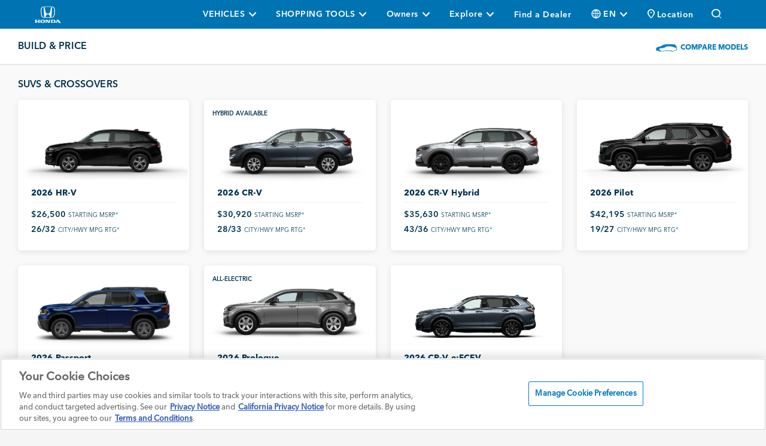

--- FILE ---
content_type: text/html; charset=utf-8
request_url: https://automobiles.honda.com/tools/build-and-price
body_size: 53554
content:





    <!DOCTYPE html>
    <html lang="en">
    <head>
        


    <script>
// akam-sw.js install script version 1.3.6
"serviceWorker"in navigator&&"find"in[]&&function(){var e=new Promise(function(e){"complete"===document.readyState||!1?e():(window.addEventListener("load",function(){e()}),setTimeout(function(){"complete"!==document.readyState&&e()},1e4))}),n=window.akamServiceWorkerInvoked,r="1.3.6";if(n)aka3pmLog("akam-setup already invoked");else{window.akamServiceWorkerInvoked=!0,window.aka3pmLog=function(){window.akamServiceWorkerDebug&&console.log.apply(console,arguments)};function o(e){(window.BOOMR_mq=window.BOOMR_mq||[]).push(["addVar",{"sm.sw.s":e,"sm.sw.v":r}])}var i="/akam-sw.js",a=new Map;navigator.serviceWorker.addEventListener("message",function(e){var n,r,o=e.data;if(o.isAka3pm)if(o.command){var i=(n=o.command,(r=a.get(n))&&r.length>0?r.shift():null);i&&i(e.data.response)}else if(o.commandToClient)switch(o.commandToClient){case"enableDebug":window.akamServiceWorkerDebug||(window.akamServiceWorkerDebug=!0,aka3pmLog("Setup script debug enabled via service worker message"),v());break;case"boomerangMQ":o.payload&&(window.BOOMR_mq=window.BOOMR_mq||[]).push(o.payload)}aka3pmLog("akam-sw message: "+JSON.stringify(e.data))});var t=function(e){return new Promise(function(n){var r,o;r=e.command,o=n,a.has(r)||a.set(r,[]),a.get(r).push(o),navigator.serviceWorker.controller&&(e.isAka3pm=!0,navigator.serviceWorker.controller.postMessage(e))})},c=function(e){return t({command:"navTiming",navTiming:e})},s=null,m={},d=function(){var e=i;return s&&(e+="?othersw="+encodeURIComponent(s)),function(e,n){return new Promise(function(r,i){aka3pmLog("Registering service worker with URL: "+e),navigator.serviceWorker.register(e,n).then(function(e){aka3pmLog("ServiceWorker registration successful with scope: ",e.scope),r(e),o(1)}).catch(function(e){aka3pmLog("ServiceWorker registration failed: ",e),o(0),i(e)})})}(e,m)},g=navigator.serviceWorker.__proto__.register;if(navigator.serviceWorker.__proto__.register=function(n,r){return n.includes(i)?g.call(this,n,r):(aka3pmLog("Overriding registration of service worker for: "+n),s=new URL(n,window.location.href),m=r,navigator.serviceWorker.controller?new Promise(function(n,r){var o=navigator.serviceWorker.controller.scriptURL;if(o.includes(i)){var a=encodeURIComponent(s);o.includes(a)?(aka3pmLog("Cancelling registration as we already integrate other SW: "+s),navigator.serviceWorker.getRegistration().then(function(e){n(e)})):e.then(function(){aka3pmLog("Unregistering existing 3pm service worker"),navigator.serviceWorker.getRegistration().then(function(e){e.unregister().then(function(){return d()}).then(function(e){n(e)}).catch(function(e){r(e)})})})}else aka3pmLog("Cancelling registration as we already have akam-sw.js installed"),navigator.serviceWorker.getRegistration().then(function(e){n(e)})}):g.call(this,n,r))},navigator.serviceWorker.controller){var u=navigator.serviceWorker.controller.scriptURL;u.includes("/akam-sw.js")||u.includes("/akam-sw-preprod.js")||u.includes("/threepm-sw.js")||(aka3pmLog("Detected existing service worker. Removing and re-adding inside akam-sw.js"),s=new URL(u,window.location.href),e.then(function(){navigator.serviceWorker.getRegistration().then(function(e){m={scope:e.scope},e.unregister(),d()})}))}else e.then(function(){window.akamServiceWorkerPreprod&&(i="/akam-sw-preprod.js"),d()});if(window.performance){var w=window.performance.timing,l=w.responseEnd-w.responseStart;c(l)}e.then(function(){t({command:"pageLoad"})});var k=!1;function v(){window.akamServiceWorkerDebug&&!k&&(k=!0,aka3pmLog("Initializing debug functions at window scope"),window.aka3pmInjectSwPolicy=function(e){return t({command:"updatePolicy",policy:e})},window.aka3pmDisableInjectedPolicy=function(){return t({command:"disableInjectedPolicy"})},window.aka3pmDeleteInjectedPolicy=function(){return t({command:"deleteInjectedPolicy"})},window.aka3pmGetStateAsync=function(){return t({command:"getState"})},window.aka3pmDumpState=function(){aka3pmGetStateAsync().then(function(e){aka3pmLog(JSON.stringify(e,null,"\t"))})},window.aka3pmInjectTiming=function(e){return c(e)},window.aka3pmUpdatePolicyFromNetwork=function(){return t({command:"pullPolicyFromNetwork"})})}v()}}();</script>
<script>
        var OneTrustC0002UserConsentMessage = "";
        var OneTrustC0003UserConsentMessage = "To view this map, please allow Functional Cookies.";
        var OneTrustC0004UserConsentMessage = "To watch this video, please allow Advertising Cookies.";
        var OneTrustOpenModalCTAText = "Manage Cookie Preferences";
        var UseNoCookiesBingMapsDomain = false;

        /**
         * This script proactively deletes old 'OptanonAlertBoxClosed' and 'OptanonConsent' cookies.
         * It addresses a production issue where a previous implementation set these cookies
         * with inconsistent or incorrect domain attributes, causing the OneTrust banner
         * to persist unnecessarily even after user preferences were confirmed.
         * By clearing these old cookies, it ensures a clean state for the current OneTrust
         * implementation to function correctly.
         */
        function deleteOldOneTrustCookies(targetDomain) {
            const cookies = ["OptanonAlertBoxClosed", "OptanonConsent"];
            const expiredDate = "Thu, 01 Jan 1970 00:00:01 GMT";

            const domainVariants = [
                targetDomain,
                `.${targetDomain}`
            ];

            cookies.forEach(cookieName => {
                domainVariants.forEach(domainVal => {
                    document.cookie = `${cookieName}=; path=/; domain=${domainVal}; expires=${expiredDate}; Secure; SameSite=None`;
                    document.cookie = `${cookieName}=; path=/; domain=${domainVal}; expires=${expiredDate};`;
                });
            });
        }

        deleteOldOneTrustCookies("automobiles.honda.com");
    </script>
        <!-- OneTrust Cookies Consent Notice end for automobiles.honda.com -->
        <script defer src="https://cdn.cookielaw.org/consent/01973c5f-4d6c-74a7-97d1-289c24ff48ac/otSDKStub.js" data-document-language="true" type="text/javascript" charset="UTF-8" data-domain-script="01973c5f-4d6c-74a7-97d1-289c24ff48ac" data-dlayer-name="dataLayerOneTrust"></script>
        <script>
            /**
             * This function is the OptanonWrapper, which handles consent management and script injection based on user preferences.
             */
            function OptanonWrapper() {
                if (typeof OptanonActiveGroups === 'undefined') return;

                /**
                 * Decodes a base64 encoded string.
                 */
                function decodeBase64(str) {
                    try {
                        return atob(str);
                    } catch (e) {
                        console.warn('Failed to decode base64 string:', str);
                        return null;
                    }
                }

                /**
                 * Handles the injection of scripts based on user consent.
                 */
                function handleScripts() {
                    const scriptsToProcess = document.querySelectorAll(
                        `script.my-optanon-managed:not([data-optanon-injected="true"])`
                    );

                    scriptsToProcess?.forEach(script => {
                        if (script.getAttribute('data-optanon-injected') === 'true') return;

                        const scriptCategoriesAttr = script.getAttribute('data-optanon-category');
                        if (!scriptCategoriesAttr) {
                            console.warn('Script missing data-optanon-category attribute:', script);
                            return;
                        }

                        const scriptCategories = scriptCategoriesAttr.split(',').map(cat => cat.trim());

                        const hasConsentForAnyCategory = scriptCategories.some(category =>
                            OptanonActiveGroups.includes(category)
                        );

                        if (!hasConsentForAnyCategory) return;

                        const scriptSrc = script.getAttribute('data-src');
                        const obfuscatedSrc = script.getAttribute('data-obfuscated-src');
                        const isInline = script.getAttribute('data-script-type') === 'inline';

                        let finalSrc = scriptSrc;
                        if (!finalSrc && obfuscatedSrc) {
                            finalSrc = decodeBase64(obfuscatedSrc);
                        }

                        if (finalSrc) {
                            const newScript = document.createElement('script');
                            newScript.type = 'text/javascript';
                            newScript.src = finalSrc;
                            newScript.defer = true;
                            document.head.appendChild(newScript);
                        } else if (isInline) {
                            const inlineScript = document.createElement('script');
                            inlineScript.type = 'text/javascript';
                            inlineScript.text = script.textContent;
                            document.head.appendChild(inlineScript);
                        }

                        script.setAttribute('data-optanon-injected', 'true');
                    });
                }

                /**
                 * Deletes the 'RT' cookie across all possible domains and paths.
                 */
                function deleteRTCookieEverywhere() {
                    var cookieName = 'RT';
                    var hostnameParts = location.hostname.split('.');
                    var pathParts = location.pathname.split('/');

                    for (let i = 0; i < hostnameParts.length - 1; i++) {
                        const domain = '.' + hostnameParts.slice(i).join('.');

                        for (let j = 0; j <= pathParts.length; j++) {
                            const path = '/' + pathParts.slice(1, j).join('/');

                            document.cookie = `${cookieName}=; domain=${domain}; path=${path}; expires=Thu, 01 Jan 1970 00:00:00 GMT;`;
                        }
                    }

                    const fallbackPaths = ['/', location.pathname];
                    fallbackPaths.forEach(p => {
                        document.cookie = `${cookieName}=; path=${p}; expires=Thu, 01 Jan 1970 00:00:00 GMT;`;
                    });

                    console.log('RT cookie deletion attempted across domains and paths');
                }

                /**
                 * Blocks unauthorized Boomerang iframes based on user consent.
                 */
                function blockUnauthorizedBoomerangIframes() {
                    const hasConsent = OptanonActiveGroups.includes('C0002');
                    if (hasConsent) return;

                    document.querySelectorAll('iframe').forEach(iframe => {
                        try {
                            const doc = iframe.contentDocument || iframe.contentWindow?.document;

                            if (doc) {
                                const scripts = doc.querySelectorAll('script[src*="boomerang"]');
                                if (scripts.length) {
                                    deleteRTCookieEverywhere();
                                    iframe.remove();
                                    console.warn('Boomerang iframe removed due to lack of C0002 consent.');
                                }
                            }
                        } catch (e) {
                            if (e.name === 'SecurityError') {
                                console.warn('Blocked access to cross-origin iframe (SecurityError):', iframe.src);
                            } else {
                                console.error('Error processing iframe:', iframe.src, e);
                            }
                        }
                    });
                }

                // Deletes cookies based on a OneTrust consent category and an array of cookie name patterns.
                function deleteCookiesByConsentAndPattern(consentCategory, cookieNamePatterns) {
                    const hasConsent = OptanonActiveGroups.includes(consentCategory);

                    if (!hasConsent) {
                        const allCookies = document.cookie.split(';');
                        allCookies.forEach(cookie => {
                            let trimmedCookie = cookie.trim();
                            const cookieName = trimmedCookie.split('=')[0];

                            // Check if the cookie name starts with any of the provided patterns
                            const matchesPattern = cookieNamePatterns.some(pattern =>
                                cookieName.startsWith(pattern)
                            );

                            if (matchesPattern) {
                                eraseCookie(cookieName, window.location.hostname);
                            }
                        });
                    }
                }

                // Manages the deletion of specific cookies based on their associated OneTrust consent categories.
                // This function applies the defined rules for C0002, C0003, and C0004.
                function manageConsentBasedCookieDeletion() {
                    deleteCookiesByConsentAndPattern('C0002', ['ADRUM', 'amp_', 's_fid', 's_sq']);
                    deleteCookiesByConsentAndPattern('C0003', ['_evga_', '_sfid_']);
                    deleteCookiesByConsentAndPattern('C0004', ['_ga_', '_rdt_', '_ScCbts', '_pin_unauth', 'floodlight', '_gat_gtag']);
                }

                // Initial execution
                blockUnauthorizedBoomerangIframes();
                manageConsentBasedCookieDeletion();
                handleScripts();

                // Watch future DOM mutations
                // Ensure the DOM is fully loaded before observing the body
                document.addEventListener('DOMContentLoaded', function () {
                    if (document.body) {
                        const observer = new MutationObserver(() => {
                            blockUnauthorizedBoomerangIframes();
                            manageConsentBasedCookieDeletion();
                            handleScripts();
                            delete_cookie();
                        });

                        observer.observe(document.body, { childList: true, subtree: true });
                    } else {
                        console.error("document.body is not available for MutationObserver.");
                    }
                });

                /**
                 *  HANDLE COOKIE START
                 *  This section deals with cookie management related to OneTrust.
                 */
                var now = new Date();
                now.setTime(now.getTime() + 1 * 3600 * 1000 * 24 * 365);
                delete_cookie();

                function delete_cookie() {
                    if (!getCookie('cleared-onetrust-cookies')) {
                        console.log("entered");
                        document.cookie = "OptanonAlertBoxClosed=; path=/; domain=.automobiles.honda.com; expires=Thu, 01 Jan 1970 00:00:01 GMT";
                        document.cookie = "OptanonConsent=; path=/; domain=.automobiles.honda.com; expires=Thu, 01 Jan 1970 00:00:01 GMT";
                        console.log("exit");
                    }

                    document.cookie = "cleared-onetrust-cookies=; path=/; domain=.automobiles.honda.com; expires=" + now;
                }

                function getCookie(cookieName) {
                    var value = '; ' + document.cookie;
                    var parts = value.split('; ' + cookieName + '=');
                    if (parts.length == 2) {
                        return true;
                    }
                }

                // Get initial OnetrustActiveGroups ids
                if (typeof OptanonWrapperCount == "undefined") {
                    otGetInitialGrps();
                }

                // Delete cookies
                otDeleteCookie(otIniGrps);

                // Assign OnetrustActiveGroups to custom variable
                function otGetInitialGrps() {
                    OptanonWrapperCount = '';
                    otIniGrps = OnetrustActiveGroups;
                    console.log("otGetInitialGrps", otIniGrps)
                }

                function otDeleteCookie(iniOptGrpId) {
                    if (!(typeof Optanon !== "undefined" &&
                        typeof Optanon.GetDomainData === "function" &&
                        Optanon.GetDomainData()?.Groups?.length)) {
                        console.warn("Optanon Groups data is not available, otDeleteCookie will not run");
                        return;
                    }

                    var otDomainGrps = JSON.parse(JSON.stringify(Optanon.GetDomainData().Groups));
                    var otDeletedGrpIds = otGetInactiveId(iniOptGrpId, OnetrustActiveGroups);

                    if (otDeletedGrpIds.length !== 0 && otDomainGrps.length !== 0) {
                        for (var i = 0; i < otDomainGrps.length; i++) {
                            // Check if CustomGroupId matches
                            if (otDomainGrps[i].CustomGroupId !== '' && otDeletedGrpIds.includes(otDomainGrps[i].CustomGroupId)) {
                                for (var j = 0; j < otDomainGrps[i].Cookies.length; j++) {
                                    console.log("otDeleteCookie", otDomainGrps[i].Cookies[j].Name)
                                    // Delete cookie
                                    eraseCookie(otDomainGrps[i].Cookies[j].Name, otDomainGrps[i].Cookies[j].Host);
                                }
                            }

                            // Check if Hostid matches
                            if (otDomainGrps[i].Hosts.length !== 0) {
                                for (let j = 0; j < otDomainGrps[i].Hosts.length; j++) {
                                    // Check if HostId presents in the deleted list and cookie array is not blank
                                    if (otDeletedGrpIds.includes(otDomainGrps[i].Hosts[j].HostId) && otDomainGrps[i].Hosts[j].Cookies.length !== 0) {
                                        for (var k = 0; k < otDomainGrps[i].Hosts[j].Cookies.length; k++) {
                                            // Delete cookie
                                            eraseCookie(otDomainGrps[i].Cookies[j].Name, otDomainGrps[i].Cookies[j].Host);
                                        }
                                    }
                                }
                            }
                        }
                    }

                    otGetInitialGrps(); // Reassign new group ids
                }

                // Get inactive ids
                function otGetInactiveId(customIniId, otActiveGrp) {
                    // Initial OnetrustActiveGroups
                    console.log("otGetInactiveId", customIniId)
                    customIniId = customIniId.split(",");
                    customIniId = customIniId.filter(Boolean);

                    // After action OnetrustActiveGroups
                    otActiveGrp = otActiveGrp.split(",");
                    otActiveGrp = otActiveGrp.filter(Boolean);

                    var result = [];
                    for (var i = 0; i < customIniId.length; i++) {
                        if (otActiveGrp.indexOf(customIniId[i]) <= -1) {
                            result.push(customIniId[i]);
                        }
                    }
                    return result;
                }

                // Delete cookie
                function eraseCookie(name, domainName) {
                    // Delete root path cookies
                    if (name == 'QSI_SI_xxx_intercept') {
                        name = 'QSI_SI_dmyfStDzwcs8YaW_intercept'
                    }

                    // domainName = window.location.hostname;
                    document.cookie = name + '=; Max-Age=-99999999; Path=/; Domain=' + domainName + ';';
                    document.cookie = name + '=; Max-Age=-99999999; Path=/; Domain=.honda.com;';
                    document.cookie = name + '=; Max-Age=-99999999; Path=/; Domain=.automobiles.honda.com;';
                    document.cookie = name + '=; Max-Age=-99999999; Path=/;';
                    document.cookie = name + '=; Max-Age=-99999999;';

                    // Delete LSO incase LSO being used, can be commented out.
                    localStorage.removeItem(name);

                    // Check for the current path of the page
                    pathArray = window.location.pathname.split('/');

                    // Loop through path hierarchy and delete potential cookies at each path
                    for (var i = 0; i < pathArray.length; i++) {
                        if (pathArray[i]) {
                            // Build the path string from the Path Array e.g /site/login
                            var currentPath = pathArray.slice(0, i + 1).join('/');
                            document.cookie = name + '=; Max-Age=-99999999; Path=' + currentPath + '; Domain=' + domainName + ';';
                            document.cookie = name + '=; Max-Age=-99999999; Path=' + currentPath + '; Domain=.honda.com;';
                            document.cookie = name + '=; Max-Age=-99999999; Path=' + currentPath + '; Domain=.automobiles.honda.com;';
                            document.cookie = name + '=; Max-Age=-99999999; Path=' + currentPath + ';';
                            // Maybe path has a trailing slash!
                            document.cookie = name + '=; Max-Age=-99999999; Path=' + currentPath + '/; Domain=' + domainName + ';';
                            document.cookie = name + '=; Max-Age=-99999999; Path=' + currentPath + '/; Domain=.honda.com;';
                            document.cookie = name + '=; Max-Age=-99999999; Path=' + currentPath + '/; Domain=.automobiles.honda.com;';
                            document.cookie = name + '=; Max-Age=-99999999; Path=' + currentPath + '/;';
                        }
                    }
                }
                /**
                 * HANDLE CLOOKIE END
                 */

                // Use OneTrust's OnConsentChanged event
                if (typeof window.OneTrust !== 'undefined' && typeof window.OneTrust.OnConsentChanged === 'function') {
                    window.OneTrust.OnConsentChanged(() => {
                        blockUnauthorizedBoomerangIframes();
                        manageConsentBasedCookieDeletion();
                        handleScripts();
                    });
                }
            }

            var intervalId = setInterval(function () {
                if (typeof window.OptanonWrapper === 'function') {
                    console.log('OptanonWrapper found, calling...');
                    OptanonWrapper();
                    clearInterval(intervalId); // Stops the polling
                } else {
                    console.log('Waiting for OptanonWrapper to be defined...');
                }
            }, 100); // Checks every 100 milliseconds
        </script>
        <!-- OneTrust Cookies Consent Notice end for automobiles.honda.com -->



            <script type="text/plain" class="my-optanon-managed" data-optanon-category="C0002" data-script-type="inline">
                var AppDynamicsKey = "AD-AAB-ADY-DCH";
                window['adrum-start-time'] = new Date().getTime();
                (function (config) {
                    config.appKey = AppDynamicsKey;
                    config.adrumExtUrlHttp = 'http://cdn.appdynamics.com';
                    config.adrumExtUrlHttps = 'https://cdn.appdynamics.com';
                    config.beaconUrlHttp = 'http://pdx-col.eum-appdynamics.com';
                    config.beaconUrlHttps = 'https://pdx-col.eum-appdynamics.com';
                    config.useHTTPSAlways = true;
                    config.xd = { enable: true };
                    config.resTiming = { bufSize: 200, clearResTimingOnBeaconSend: true };
                    config.maxUrlLength = 512;
                    config.enableCoreWebVitals = true;
                    config.enableSpeedIndex = true;
                })(window['adrum-config'] || (window['adrum-config'] = {}));
            </script>
            <script type="text/plain"
                    class="my-optanon-managed"
                    data-optanon-category="C0002"
                    data-obfuscated-src="aHR0cHM6Ly9jZG4uYXBwZHluYW1pY3MuY29tL2FkcnVtL2FkcnVtLTI0LjQuMC40NDU0Lmpz">
            </script>

        <meta http-equiv="Content-Type" content="text/html; charset=UTF-8" />
        <meta http-equiv="X-UA-Compatible" content="IE=Edge,chrome=1">

        <!-- Resource hints -->
        <link rel="preconnect" href="//assets.adobedtm.com" />
        <link rel="preconnect" href="//4114413.fls.doubleclick.net" />


        <link rel="dns-prefetch" href="//assets.adobedtm.com" />
        <link rel="dns-prefetch" href="//4114413.fls.doubleclick.net" />

        <link rel="preconnect" href="https://cdn.fonts.net">

        <!-- Preload fonts -->
        <link rel="preload" href="https://cdn.fonts.net/kit/8e90e8a9-3dd7-4678-af94-2d5cf5e63e0c/AvenirNext/AvenirNextDemi_normal_normal.woff2" as="font" type="font/woff2" crossorigin>
        <link rel="preload" href="https://cdn.fonts.net/kit/8e90e8a9-3dd7-4678-af94-2d5cf5e63e0c/AvenirNext/AvenirNextRegular_normal_normal.woff2" as="font" type="font/woff2" crossorigin>
        <link rel="preload" href="https://cdn.fonts.net/kit/8e90e8a9-3dd7-4678-af94-2d5cf5e63e0c/AvenirNext/AvenirNextMedium_normal_normal.woff2" as="font" type="font/woff2" crossorigin>
        <link rel="preload" href="https://cdn.fonts.net/kit/8e90e8a9-3dd7-4678-af94-2d5cf5e63e0c/AvenirNext/AvenirNextBold_normal_normal.woff2" as="font" type="font/woff2" crossorigin>
        <link rel="preload" href="https://cdn.fonts.net/kit/8e90e8a9-3dd7-4678-af94-2d5cf5e63e0c/8e90e8a9-3dd7-4678-af94-2d5cf5e63e0c.css" as="style" crossorigin>
        <link rel="stylesheet" href="https://cdn.fonts.net/kit/8e90e8a9-3dd7-4678-af94-2d5cf5e63e0c/8e90e8a9-3dd7-4678-af94-2d5cf5e63e0c.css" crossorigin>

        <!-- Preload hero images -->

        <meta name="viewport" content="width=device-width, initial-scale=1" />
                    <link rel="preload" href="/Areas/Honda_Automobiles/css/vendor.min.css" as="style" />
                    <link rel="stylesheet" href="/Areas/Honda_Automobiles/css/vendor.min.css" />
                    <link rel="preload" href="/Areas/Honda_Automobiles/css/styles.min.css" as="style" />
                    <link rel="stylesheet" href="/Areas/Honda_Automobiles/css/styles.min.css" />
                    <link rel="preload" href="/Areas/Honda_Automobiles/css/modules.min.css" as="style" />
                    <link rel="stylesheet" href="/Areas/Honda_Automobiles/css/modules.min.css" />
        
        <link rel="stylesheet" href="/areas/mvm/static/css/main.a6b77c93.chunk.css">



        <meta name="referrer" content="origin-when-cross-origin">

        <meta name="thumbnail" content="" />
        <meta name="description" content="Use the Honda Build and Price tool to configure your own car or SUV online and determine the cost before you even visit the dealership." />

        <meta property="og:type" content="website" />
        <meta property="og:title" content="" />
        <meta property="og:description" content="" />
        <meta property="og:url" content="https://automobiles.honda.com/tools/build-and-price" />
        <meta property="og:site_name" content="Honda Automobiles" />
        <meta property="og:image" content="" />
        <meta property="og:image:width" />
        <meta property="og:image:height" />

        <meta name="twitter:title" content="">
        <meta name="twitter:description" content="">
        <meta name="twitter:image" content="">
        <meta name="twitter:card" content="summary_large_image">
        <meta name="twitter:site" content="@honda">

        <title>Car Configurator: Build &amp; Price Your Honda | Honda</title>

        <link rel="shortcut icon" type="image/png" href="/Areas/Honda_Automobiles/img/Favicon_16.png" />
        <link rel="icon" type="image/png" href="/Areas/Honda_Automobiles/img/Favicon_32.png" sizes="32x32">
        <link rel="apple-touch-icon" sizes="32x32" href="/Areas/Honda_Automobiles/img/Favicon_32.png">
        <link rel="apple-touch-icon" href="/Areas/Honda_Automobiles/img/Favicon_60.png">
        <link rel="apple-touch-icon" sizes="76x76" href="/Areas/Honda_Automobiles/img/Favicon_76.png">
        <link rel="apple-touch-icon" sizes="120x120" href="/Areas/Honda_Automobiles/img/Favicon_120.png">
        <link rel="apple-touch-icon" sizes="152x152" href="/Areas/Honda_Automobiles/img/Favicon_152.png">
        <link rel="shortcut icon" type="image/x-icon" href="/favicon.ico">


        
        <link rel="canonical" href="https://automobiles.honda.com/tools/build-and-price" />
        <link rel="alternate" href="https://automobiles.honda.com/tools/build-and-price" hreflang="en-us">
        <link rel="alternate" href="https://cn.automobiles.honda.com/tools/build-and-price" hreflang="zh-us">
        <link rel="alternate" href="https://es.automobiles.honda.com/tools/build-and-price" hreflang="es-us">



        <meta name="robots" content="INDEX, FOLLOW" />
        <meta name="googlebot" content="INDEX, FOLLOW" />
        <meta name="google-site-verification" content="izzxPUSjK_9AV9NgN9p7-Qo0lxmobJ8kL3cuz0DfhVo" />


            <!-- Adobe DTM -->
            <script type="text/plain"
                    class="my-optanon-managed"
                    data-optanon-category="C0002,C0003,C0004"
                    data-src="//assets.adobedtm.com/4d2629481466/df3926c1d015/launch-d729bac2fadc.min.js">
            </script>

        <!-- Evergage/SFI Beacon -->
        <script type="text/plain"
                class="my-optanon-managed"
                data-optanon-category="C0003"
                data-src="//cdn.evgnet.com/beacon/americanhonda/production_honda_automobiles/scripts/evergage.min.js"
                defer>
        </script>
    
<script>(window.BOOMR_mq=window.BOOMR_mq||[]).push(["addVar",{"rua.upush":"false","rua.cpush":"false","rua.upre":"false","rua.cpre":"true","rua.uprl":"false","rua.cprl":"false","rua.cprf":"false","rua.trans":"SJ-9e7a03f6-43b9-4020-bce7-10ec65ea460d","rua.cook":"true","rua.ims":"false","rua.ufprl":"false","rua.cfprl":"true","rua.isuxp":"false","rua.texp":"norulematch","rua.ceh":"false","rua.ueh":"false","rua.ieh.st":"0"}]);</script>
                              <script>!function(e){var n="https://s.go-mpulse.net/boomerang/";if("False"=="True")e.BOOMR_config=e.BOOMR_config||{},e.BOOMR_config.PageParams=e.BOOMR_config.PageParams||{},e.BOOMR_config.PageParams.pci=!0,n="https://s2.go-mpulse.net/boomerang/";if(window.BOOMR_API_key="88DDH-BYYGC-UBBFU-YMMLJ-K2WHX",function(){function e(){if(!o){var e=document.createElement("script");e.id="boomr-scr-as",e.src=window.BOOMR.url,e.async=!0,i.parentNode.appendChild(e),o=!0}}function t(e){o=!0;var n,t,a,r,d=document,O=window;if(window.BOOMR.snippetMethod=e?"if":"i",t=function(e,n){var t=d.createElement("script");t.id=n||"boomr-if-as",t.src=window.BOOMR.url,BOOMR_lstart=(new Date).getTime(),e=e||d.body,e.appendChild(t)},!window.addEventListener&&window.attachEvent&&navigator.userAgent.match(/MSIE [67]\./))return window.BOOMR.snippetMethod="s",void t(i.parentNode,"boomr-async");a=document.createElement("IFRAME"),a.src="about:blank",a.title="",a.role="presentation",a.loading="eager",r=(a.frameElement||a).style,r.width=0,r.height=0,r.border=0,r.display="none",i.parentNode.appendChild(a);try{O=a.contentWindow,d=O.document.open()}catch(_){n=document.domain,a.src="javascript:var d=document.open();d.domain='"+n+"';void(0);",O=a.contentWindow,d=O.document.open()}if(n)d._boomrl=function(){this.domain=n,t()},d.write("<bo"+"dy onload='document._boomrl();'>");else if(O._boomrl=function(){t()},O.addEventListener)O.addEventListener("load",O._boomrl,!1);else if(O.attachEvent)O.attachEvent("onload",O._boomrl);d.close()}function a(e){window.BOOMR_onload=e&&e.timeStamp||(new Date).getTime()}if(!window.BOOMR||!window.BOOMR.version&&!window.BOOMR.snippetExecuted){window.BOOMR=window.BOOMR||{},window.BOOMR.snippetStart=(new Date).getTime(),window.BOOMR.snippetExecuted=!0,window.BOOMR.snippetVersion=12,window.BOOMR.url=n+"88DDH-BYYGC-UBBFU-YMMLJ-K2WHX";var i=document.currentScript||document.getElementsByTagName("script")[0],o=!1,r=document.createElement("link");if(r.relList&&"function"==typeof r.relList.supports&&r.relList.supports("preload")&&"as"in r)window.BOOMR.snippetMethod="p",r.href=window.BOOMR.url,r.rel="preload",r.as="script",r.addEventListener("load",e),r.addEventListener("error",function(){t(!0)}),setTimeout(function(){if(!o)t(!0)},3e3),BOOMR_lstart=(new Date).getTime(),i.parentNode.appendChild(r);else t(!1);if(window.addEventListener)window.addEventListener("load",a,!1);else if(window.attachEvent)window.attachEvent("onload",a)}}(),"350".length>0)if(e&&"performance"in e&&e.performance&&"function"==typeof e.performance.setResourceTimingBufferSize)e.performance.setResourceTimingBufferSize(350);!function(){if(BOOMR=e.BOOMR||{},BOOMR.plugins=BOOMR.plugins||{},!BOOMR.plugins.AK){var n="true"=="true"?1:0,t="cookiepresent",a="clqec5yxgzsta2ltcp5q-f-43228fa79-clientnsv4-s.akamaihd.net",i="false"=="true"?2:1,o={"ak.v":"39","ak.cp":"25885","ak.ai":parseInt("361931",10),"ak.ol":"0","ak.cr":112,"ak.ipv":4,"ak.proto":"h2","ak.rid":"b7bfc87","ak.r":45631,"ak.a2":n,"ak.m":"dscx","ak.n":"essl","ak.bpcip":"18.224.65.0","ak.cport":34280,"ak.gh":"2.22.90.34","ak.quicv":"","ak.tlsv":"tls1.3","ak.0rtt":"","ak.0rtt.ed":"","ak.csrc":"-","ak.acc":"","ak.t":"1769149435","ak.ak":"hOBiQwZUYzCg5VSAfCLimQ==nkriR5AAP1NHFwFIlvNzDeEpD9wK2qaaY5nB39F3RrA9MmjdzhAEwrj7hXoSmICcTs2lpHSVH6NkujwTPNaz3+TWvrSJWOCCzcVTJEw3c/1ECPj1FtweehJruycI1WbuGAPf1n/1GC94yQaba17l3Kyvo1b94wWAatKyy+VVGnPhr4uDbBNdog323mGhcw8sCMZFHn6NJ4wOv/itLxr6Xg7JUgVVTAVoT2TtwPcRZ4SinYCoJ/WavxS63umostEma9CdnQ/LI6FJRNHFr5kTgFVoCzRYDKrvu55pCn+KPykgO88EBuNCyMmtfp2qKZ0S8VZNsJbn1zxlwPwqUadWtSof9tBObB3zaZJtH5plA2+KPyGXAo6tBb4SeRNpJ4m2CKg6ZlwFJ/gsFwJGD8FR6OrZcG1ivXVwIcnJqjM1G0o=","ak.pv":"411","ak.dpoabenc":"","ak.tf":i};if(""!==t)o["ak.ruds"]=t;var r={i:!1,av:function(n){var t="http.initiator";if(n&&(!n[t]||"spa_hard"===n[t]))o["ak.feo"]=void 0!==e.aFeoApplied?1:0,BOOMR.addVar(o)},rv:function(){var e=["ak.bpcip","ak.cport","ak.cr","ak.csrc","ak.gh","ak.ipv","ak.m","ak.n","ak.ol","ak.proto","ak.quicv","ak.tlsv","ak.0rtt","ak.0rtt.ed","ak.r","ak.acc","ak.t","ak.tf"];BOOMR.removeVar(e)}};BOOMR.plugins.AK={akVars:o,akDNSPreFetchDomain:a,init:function(){if(!r.i){var e=BOOMR.subscribe;e("before_beacon",r.av,null,null),e("onbeacon",r.rv,null,null),r.i=!0}return this},is_complete:function(){return!0}}}}()}(window);</script></head>
    <body class="  native-geolocation-mobile-on" data-ahm-overlays-theme="honda-theme">



        <!-- AR793 new css fieldname-->
        <div class="wrapper hrt change-order-promo  header-position  " >

            <!-- Load global alert banner here -->




    <div class="skip-navigation">
        <div class="skip-navigation-inner">
            <a href="#navEnd" id="skipnavlink" class="skip-nav m_cta is-on-light is-primary is-alt">Skip to Main Content
                <i class="mi-chevron-right" aria-hidden="true"></i>
            </a>
        </div>
    </div>
    <nav class="m_globalNav " aria-label="Site" role="navigation">
        <ul>
            <li>
                <a href="#navEnd" id="skipnavlink" class="skip-nav">Skip Navigation</a>
                <a class="nav-logo" aria-labelledby="autos-visit-title-header" href="/">
                    <svg id="Header_Honda_Logo-h" alt-text="Honda Autos Logo">
					    <title id="autos-visit-title-header">Visit Honda Automobiles homepage</title>
                        <use xmlns:xlink="http://www.w3.org/1999/xlink" xlink:href="#Header_Honda_Logo"></use>
                    </svg>
                </a>
            </li>

            <li class="hamburger">
                <div class="mobile-zip-row">
                    <a role="button" href tabindex="0" aria-label="Opens zipgate modal" class="zip-gate-modal-trigger force" data-item="zip-gate">
                        <span class="global-nav-zipcode"></span>
                        <i class="location-icon mi-drop-pin" aria-hidden="true"></i>
                    </a>
                </div>
                <button class="hamburger-trigger hamburger-icon" aria-label="Opens a Menu">
                    <span class="hamburger-bar top"></span>
                    <span class="hamburger-bar middle"></span>
                    <span class="hamburger-bar bottom"></span>
                </button>
            </li>

            <li class="secondary-nav sub-menu">
                <ul class="secondary-list">
                    <li class="main-button vehicles">
                        <div id="vehicles-subnav-heading" class="subnav-heading-2" role="heading" aria-level="2">
                            <button id="vehicles-nav-trigger">
                                <span>Vehicles</span>
                                <i class="mi-chevron-right" aria-hidden="true"></i>
                                <i class="mi-chevron-down" aria-hidden="true"></i>
                            </button>
                        </div>
                        

<div id="vehicles" class="sub-menu">
    <ul>
            <li class=>
                <div aria-level="3" role="heading">
                    <button id="cuvssuvs" data-attribute-link="">
                        <span data-attribute="7"> SUVs &amp; Crossovers </span>
                        <i class="mi-chevron-right" aria-hidden="true"></i>
                    </button>
                </div>
            </li>
            <li class=>
                <div aria-level="3" role="heading">
                    <button id="cars" data-attribute-link="">
                        <span data-attribute="9"> Cars </span>
                        <i class="mi-chevron-right" aria-hidden="true"></i>
                    </button>
                </div>
            </li>
            <li class=>
                <div aria-level="3" role="heading">
                    <button id="minivantruck" data-attribute-link="">
                        <span data-attribute="2"> Minivan &amp; Truck </span>
                        <i class="mi-chevron-right" aria-hidden="true"></i>
                    </button>
                </div>
            </li>
            <li class=>
                <div aria-level="3" role="heading">
                    <button id="environmental" data-attribute-link="">
                        <span data-attribute="7"> Hybrid &amp; Electric </span>
                        <i class="mi-chevron-right" aria-hidden="true"></i>
                    </button>
                </div>
            </li>
            <li class=>
                <div aria-level="3" role="heading">
                    <button id="2982B0D49D864ACCB0C1159CF38CD1E9" data-attribute-link="">
                        <span data-attribute="4"> Pre-owned </span>
                        <i class="mi-chevron-right" aria-hidden="true"></i>
                    </button>
                </div>
            </li>
            <li class=is-last>
                <div aria-level="3" role="heading">
                    <button id="future-vehicles" data-attribute-link="/future-cars">
                        <span data-attribute="0"> FUTURE </span>
                        <i class="mi-chevron-right" aria-hidden="true"></i>
                    </button>
                </div>
            </li>
                    <li class="is-additional">
                <div aria-level="3">
                    <button data-attribute-link="/tools/model-compare" class="additional">
                        <span>Compare Models</span>
                        <img src="/-/media/Honda-Automobiles/Tools/mvm/compare-icon.svg" aria-hidden="true">
                    </button>
                </div>
            </li>
    </ul>
</div>
<div class="flyout-vehicle-section" aria-labelledby="vehicles-subnav-heading">
    <div class="vehicle-section-overlay">
        <div class="vehicle-section clearfix">
            <div class="back-button">
                <div class="selectable-area" tabindex="-1" aria-hidden="true"></div>
                <div role="heading" aria-level="3">
                    <button aria-label="Back to menu">
                        <i class="mi-chevron-left" aria-hidden="true"></i>
                    </button>
                    <span></span>
                    <span>&nbsp;</span>
                </div>
            </div>
            <div class="vehicle-sort-section card-grid styleguide-v2">
                    <section data-category-id="cuvssuvs" class="vehicle-sort-main-container rzf-gry rzf-gry-accordion hide-header">
                        <div class="panel-container">
                            <div class="panel">
                                    <div class="vehicle-sort-sub-container no-subtitle">
                                        <div aria-level="4" role="heading" class="flyout-subnav-heading-4">
                                            <div>
                                                <div class="parent-category-name" aria-hidden="false">
                                                    SUVs &amp; Crossovers
                                                </div>
                                            </div>
                                        </div>
                                        <div class="cards clearfix">
                                                <article class="rzf-gry rzf-gry-card-tile card vehicle" data-attribute="hr-v:2026" data-track="vehicle-card">
                                                    <div class="subhead"><span class="label"></span></div>
                                                    <a class="overlay-link io-listener" href="/hr-v" aria-label="2026 Honda HR-V LX in Crystal Black Pearl side view"></a>
                                                    <div class="image">
                                                        <img src="/-/media/Honda-Automobiles/Vehicles/2026/HR-V/Non-VLP/Sort-Vehicle-Cards/MY26_HR-V_Global-Nav_Jelly.png?sc_lang=en&amp;hash=44449A2B560E3FAA4E972F4BEA83E74C" alt="2026 Honda HR-V LX in Crystal Black Pearl side view" loading="lazy">
                                                    </div>
                                                    <div class="vehicle-heading">HR-V</div>
                                                    <div class="rzf-gry-card-vehicle-info">
                                                        <div class="">
                                                            <span>$26,500</span>
                                                            <p>STARTING MSRP<a href="#" class="disclaimer-callout m_disclaimer is-on-light" aria-label="MSRP. Disclaimer, opens a dialog" data-track="cta-click" data-hrt-disclaimers-title="MSRP" data-hrt-disclaimers-content="MSRP excluding tax, license, registration, $1,450 destination charge, and accessories. Dealer prices may vary. MSRP does not include $455 charge for premium colors.">*</a></p>
                                                        </div>
                                                        <div>
                                                            <span>26/32</span>
                                                            <p>CITY/HWY MPG RTG<a href="#" class="disclaimer-callout m_disclaimer is-on-light" aria-label="Fuel-Economy Ratings. Disclaimer, opens a dialog" data-track="cta-click" data-hrt-disclaimers-title="Fuel-Economy Ratings" data-hrt-disclaimers-content="26 city/32 highway/28 combined mpg rating for 2WD trims. 25 city/30 highway/27 combined mpg rating for AWD trims. Based on 2026 EPA mileage ratings. Use for comparison purposes only. Your mileage will vary depending on how you drive and maintain your vehicle, driving conditions and other factors.">*</a></p>
                                                        </div>
                                                    </div>
                                                    <div class="rzf-gry-card-primary-ctas" style="padding-top: 12px;">
                                                            <a class="m_cta is-on-light io-listener is-primary is-alt" href="/hr-v" target="" aria-label="Explore the 2026 HR-V to learn more" data-attribute="" data-track="cta-explore">
                                                                EXPLORE
                                                            </a>
                                                                <a class="m_cta is-on-light is-primary is-alt" href="/tools/build-and-price-trimwalk?modelseries=hr-v&amp;modelyear=2026" target="" aria-label="Build the 2026 HR-V to learn more" data-attribute="" data-track="cta-build">
                                                                    BUILD
                                                                </a>
                                                    </div>
                                                </article>
                                                <article class="rzf-gry rzf-gry-card-tile card vehicle" data-attribute="cr-v:2026" data-track="vehicle-card">
                                                    <div class="subhead"><span class="label">HYBRID AVAILABLE</span></div>
                                                    <a class="overlay-link io-listener" href="/cr-v" aria-label="2026 Honda CR-V LX 2WD in Meteorite Gray Metallic"></a>
                                                    <div class="image">
                                                        <img src="/-/media/Honda-Automobiles/Vehicles/2026/CR-V/nonVLP/Global-Nav/MY26_CR-V_Petrol_BAP_Jelly.png?sc_lang=en&amp;hash=B900E81331740B1D78CB9C728B57481A" alt="2026 Honda CR-V LX 2WD in Meteorite Gray Metallic" loading="lazy">
                                                    </div>
                                                    <div class="vehicle-heading">CR-V</div>
                                                    <div class="rzf-gry-card-vehicle-info">
                                                        <div class="">
                                                            <span>$30,920</span>
                                                            <p>STARTING MSRP<a href="#" class="disclaimer-callout m_disclaimer is-on-light" aria-label="MSRP. Disclaimer, opens a dialog" data-track="cta-click" data-hrt-disclaimers-title="MSRP" data-hrt-disclaimers-content="MSRP excluding tax, license, registration, $1,450 destination charge, and accessories. Dealer prices may vary. MSRP does not include $455 charge for premium colors.">*</a></p>
                                                        </div>
                                                        <div>
                                                            <span>28/33</span>
                                                            <p>CITY/HWY MPG RTG<a href="#" class="disclaimer-callout m_disclaimer is-on-light" aria-label="Fuel-Economy Ratings. Disclaimer, opens a dialog" data-track="cta-click" data-hrt-disclaimers-title="Fuel-Economy Ratings" data-hrt-disclaimers-content="28 city/33 highway/30 combined mpg rating for 2WD LX, EX & EX-L trims. 27 city/31 highway/29 combined mpg rating for AWD LX, EX & EX-L trims. 43 city/36 highway/40 combined mpg rating for the 2WD Sport & Sport-L Hybrid trims. 40 city/34 highway/37 combined mpg rating for AWD Sport, Sport-L & Sport Touring Hybrid trims. 38 city/33 highway/35 combined mpg rating for TrailSport Hybrid AWD trim. Based on 2026 EPA mileage ratings. Use for comparison purposes only. Your mileage will vary depending on how you drive and maintain your vehicle, driving conditions, battery-pack age/condition (hybrid trims) and other factors.">*</a></p>
                                                        </div>
                                                    </div>
                                                    <div class="rzf-gry-card-primary-ctas" style="padding-top: 12px;">
                                                            <a class="m_cta is-on-light io-listener is-primary is-alt" href="/cr-v" target="" aria-label="Explore the 2026 CR-V to learn more" data-attribute="" data-track="cta-explore">
                                                                EXPLORE
                                                            </a>
                                                                <a class="m_cta is-on-light is-primary is-alt" href="/tools/build-and-price-trimwalk?modelseries=cr-v&amp;modelyear=2026" target="" aria-label="Build the 2026 CR-V to learn more" data-attribute="" data-track="cta-build">
                                                                    BUILD
                                                                </a>
                                                    </div>
                                                </article>
                                                <article class="rzf-gry rzf-gry-card-tile card vehicle" data-attribute="cr-v:2026" data-track="vehicle-card">
                                                    <div class="subhead"><span class="label"></span></div>
                                                    <a class="overlay-link io-listener" href="/cr-v?tw=hybrid#hybrid-upgrade" aria-label="2026 Honda CR-V Sport Hybrid 2WD in Solar Silver Metallic"></a>
                                                    <div class="image">
                                                        <img src="/-/media/Honda-Automobiles/Vehicles/2026/CR-V/nonVLP/Global-Nav/MY26_CR-V_Hybrid_BAP_Jelly.png?sc_lang=en&amp;hash=6120CB3643A5D2E8F7CB253EA97F56A5" alt="2026 Honda CR-V Sport Hybrid 2WD in Solar Silver Metallic" loading="lazy">
                                                    </div>
                                                    <div class="vehicle-heading">CR-V Hybrid</div>
                                                    <div class="rzf-gry-card-vehicle-info">
                                                        <div class="">
                                                            <span>$35,630</span>
                                                            <p>STARTING MSRP<a href="#" class="disclaimer-callout m_disclaimer is-on-light" aria-label="MSRP. Disclaimer, opens a dialog" data-track="cta-click" data-hrt-disclaimers-title="MSRP" data-hrt-disclaimers-content="MSRP excluding tax, license, registration, $1,450 destination charge, and accessories. Dealer prices may vary. MSRP does not include $455 charge for premium colors.">*</a> </p>
                                                        </div>
                                                        <div>
                                                            <span>43/36</span>
                                                            <p>CITY/HWY MPG RTG<a href="#" class="disclaimer-callout m_disclaimer is-on-light" aria-label="Fuel-Economy Ratings. Disclaimer, opens a dialog" data-track="cta-click" data-hrt-disclaimers-title="Fuel-Economy Ratings" data-hrt-disclaimers-content="28 city/33 highway/30 combined mpg rating for 2WD LX, EX & EX-L trims. 27 city/31 highway/29 combined mpg rating for AWD LX, EX & EX-L trims. 43 city/36 highway/40 combined mpg rating for the 2WD Sport & Sport-L Hybrid trims. 40 city/34 highway/37 combined mpg rating for AWD Sport, Sport-L & Sport Touring Hybrid trims. 38 city/33 highway/35 combined mpg rating for TrailSport Hybrid AWD trim. Based on 2026 EPA mileage ratings. Use for comparison purposes only. Your mileage will vary depending on how you drive and maintain your vehicle, driving conditions, battery-pack age/condition (hybrid trims) and other factors.">*</a></p>
                                                        </div>
                                                    </div>
                                                    <div class="rzf-gry-card-primary-ctas" style="padding-top: 12px;">
                                                            <a class="m_cta is-on-light io-listener is-primary is-alt" href="/cr-v?tw=hybrid#hybrid-upgrade" target="" aria-label="Explore the 2026 CR-V to learn more" data-attribute="" data-track="cta-explore">
                                                                EXPLORE
                                                            </a>
                                                                <a class="m_cta is-on-light is-primary is-alt" href="/tools/build-and-price-trimwalk?modelseries=cr-v&amp;modelyear=2026&amp;tw=hybrid" target="" aria-label="Build the 2026 CR-V to learn more" data-attribute="" data-track="cta-build">
                                                                    BUILD
                                                                </a>
                                                    </div>
                                                </article>
                                                <article class="rzf-gry rzf-gry-card-tile card vehicle" data-attribute="pilot:2026" data-track="vehicle-card">
                                                    <div class="subhead"><span class="label"></span></div>
                                                    <a class="overlay-link io-listener" href="/pilot" aria-label="Visit 2026 Honda Pilot to learn more"></a>
                                                    <div class="image">
                                                        <img src="/-/media/Honda-Automobiles/Vehicles/2026/Pilot/non-VLP/Global-Nav/MY26_Pilot_All_Vehicles_Jelly.png?sc_lang=en&amp;hash=ED32B97E7752B405A2E6B19D8EA37167" alt="Visit 2026 Honda Pilot to learn more" loading="lazy">
                                                    </div>
                                                    <div class="vehicle-heading">Pilot</div>
                                                    <div class="rzf-gry-card-vehicle-info">
                                                        <div class="">
                                                            <span>$42,195</span>
                                                            <p>STARTING MSRP<a href="#" class="disclaimer-callout m_disclaimer is-on-light" aria-label="MSRP. Disclaimer, opens a dialog" data-track="cta-click" data-hrt-disclaimers-title="MSRP" data-hrt-disclaimers-content="MSRP excluding tax, license, registration, $1,495 destination charge, and accessories. Dealer prices may vary. MSRP does not include $455 charge for premium colors.">*</a></p>
                                                        </div>
                                                        <div>
                                                            <span>19/27</span>
                                                            <p>CITY/HWY MPG RTG<a href="#" class="disclaimer-callout m_disclaimer is-on-light" aria-label="Fuel-Economy Ratings. Disclaimer, opens a dialog" data-track="cta-click" data-hrt-disclaimers-title="Fuel-Economy Ratings" data-hrt-disclaimers-content="19 city/27 highway/22 combined mpg rating for 2WD trims. 19 city/25 highway/21 combined mpg rating for non-TrailSport AWD trims. 18 city/23 highway/20 combined mpg rating for TrailSport. Based on 2026 EPA mileage ratings. Use for comparison purposes only. Your mileage will vary depending on how you drive and maintain your vehicle, driving conditions and other factors.">*</a></p>
                                                        </div>
                                                    </div>
                                                    <div class="rzf-gry-card-primary-ctas" style="padding-top: 12px;">
                                                            <a class="m_cta is-on-light io-listener is-primary is-alt" href="/pilot" target="" aria-label="Explore the 2026 Pilot to learn more" data-attribute="" data-track="cta-explore">
                                                                EXPLORE
                                                            </a>
                                                                <a class="m_cta is-on-light is-primary is-alt" href="/tools/build-and-price-trimwalk?modelseries=pilot&amp;modelyear=2026" target="" aria-label="Build the 2026 Pilot to learn more" data-attribute="" data-track="cta-build">
                                                                    BUILD
                                                                </a>
                                                    </div>
                                                </article>
                                                <article class="rzf-gry rzf-gry-card-tile card vehicle" data-attribute="passport:2026" data-track="vehicle-card">
                                                    <div class="subhead"><span class="label"></span></div>
                                                    <a class="overlay-link io-listener" href="/passport" aria-label="2026 Passport RTL in Obsidian Blue Pearl"></a>
                                                    <div class="image">
                                                        <img src="/-/media/Honda-Automobiles/Vehicles/2026/Passport/non-VLP/Global-Nav/MY26_PASSPORT_Global-Nav_Jelly.png?sc_lang=en&amp;hash=29977C61615E845227572C6974DCB5E3" alt="2026 Passport RTL in Obsidian Blue Pearl" loading="lazy">
                                                    </div>
                                                    <div class="vehicle-heading">Passport</div>
                                                    <div class="rzf-gry-card-vehicle-info">
                                                        <div class="">
                                                            <span>$44,950</span>
                                                            <p>STARTING MSRP<a href="#" class="disclaimer-callout m_disclaimer is-on-light" aria-label="MSRP. Disclaimer, opens a dialog" data-track="cta-click" data-hrt-disclaimers-title="MSRP" data-hrt-disclaimers-content="MSRP excluding tax, license, registration, $1,495 destination charge, and accessories. Dealer prices may vary. MSRP does not include $455 charge for premium colors.">*</a></p>
                                                        </div>
                                                        <div>
                                                            <span>19/25</span>
                                                            <p>CITY/HWY MPG RTG<a href="#" class="disclaimer-callout m_disclaimer is-on-light" aria-label="Fuel-Economy Ratings. Disclaimer, opens a dialog" data-track="cta-click" data-hrt-disclaimers-title="Fuel-Economy Ratings" data-hrt-disclaimers-content="19 city / 25 highway / 21 combined mpg rating for RTL trims. 18 city / 23 highway / 20 combined mpg rating for TrailSport and TrailSport Elite trims. Based on 2026 EPA mileage ratings. Use for comparison purposes only. Your mileage will vary depending on how you drive and maintain your vehicle, driving conditions and other factors.">*</a></p>
                                                        </div>
                                                    </div>
                                                    <div class="rzf-gry-card-primary-ctas" style="padding-top: 12px;">
                                                            <a class="m_cta is-on-light io-listener is-primary is-alt" href="/passport" target="" aria-label="Explore the 2026 Passport to learn more" data-attribute="" data-track="cta-explore">
                                                                EXPLORE
                                                            </a>
                                                                <a class="m_cta is-on-light is-primary is-alt" href="/tools/build-and-price-trimwalk?modelseries=passport&amp;modelyear=2026" target="" aria-label="Build the 2026 Passport to learn more" data-attribute="" data-track="cta-build">
                                                                    BUILD
                                                                </a>
                                                    </div>
                                                </article>
                                                <article class="rzf-gry rzf-gry-card-tile card vehicle" data-attribute="prologue:2025" data-track="vehicle-card">
                                                    <div class="subhead"><span class="label">ALL-ELECTRIC</span></div>
                                                    <a class="overlay-link io-listener" href="/prologue" aria-label="Visit 2026 Honda Prologue to learn more"></a>
                                                    <div class="image">
                                                        <img src="/-/media/Honda-Automobiles/Vehicles/2026/Prologue/Non-VLP/Global-Nav/MY26_Prologue_All_Vehicles_Jelly.png?sc_lang=en&amp;hash=92C1BA587831CB57D9FB4AABE934D45D" alt="Visit 2026 Honda Prologue to learn more" loading="lazy">
                                                    </div>
                                                    <div class="vehicle-heading">Prologue</div>
                                                    <div class="rzf-gry-card-vehicle-info">
                                                        <div class="">
                                                            <span>$47,400</span>
                                                            <p>STARTING MSRP<a href="#" class="disclaimer-callout m_disclaimer is-on-light" aria-label="MSRP. Disclaimer, opens a dialog" data-track="cta-click" data-hrt-disclaimers-title="MSRP" data-hrt-disclaimers-content="MSRP excluding tax, license, registration, $1,495 destination charge, and accessories. Dealer prices may vary. MSRP does not include $455 charge for premium colors.">*</a></p>
                                                        </div>
                                                        <div>
                                                            <span>308-mi</span>
                                                            <p>EPA RANGE RTG<a href="#" class="disclaimer-callout m_disclaimer is-on-light" aria-label="Range Rating . Disclaimer, opens a dialog" data-track="cta-click" data-hrt-disclaimers-title="Range Rating " data-hrt-disclaimers-content="308 mile EPA Range Rating for EX (FWD) and Touring (FWD).  294 mile EPA Range Rating for EX (AWD) and Touring (AWD).  283 mile EPA Range Rating for Elite (AWD).  Use for comparison purposes only. Actual range will vary based on several factors, including temperature, terrain, battery age & condition, loading, use and maintenance.">*</a></p>
                                                        </div>
                                                    </div>
                                                    <div class="rzf-gry-card-primary-ctas" style="padding-top: 12px;">
                                                            <a class="m_cta is-on-light io-listener is-primary is-alt" href="/prologue" target="" aria-label="Explore the 2026 Prologue to learn more" data-attribute="" data-track="cta-explore">
                                                                EXPLORE
                                                            </a>
                                                                <a class="m_cta is-on-light is-primary is-alt" href="/tools/build-and-price-trimwalk?modelseries=prologue&amp;modelyear=2026" target="" aria-label="Build the 2026 Prologue to learn more" data-attribute="" data-track="cta-build">
                                                                    BUILD
                                                                </a>
                                                    </div>
                                                </article>
                                                <article class="rzf-gry rzf-gry-card-tile card vehicle" data-attribute="cr-v-fcev:2026" data-track="vehicle-card">
                                                    <div class="subhead"><span class="label">FUEL CELL EV</span></div>
                                                    <a class="overlay-link io-listener" href="/cr-v-fcev" aria-label="2026 CR-V e:FCEV in Meteorite Gray, Profile View"></a>
                                                    <div class="image">
                                                        <img src="/-/media/Honda-Automobiles/Vehicles/2026/cr-v-fcev/nonVLP/Global-Nav/MY26_CR-V-FCEV_Global-Nav_Jelly.png?sc_lang=en&amp;hash=CB018392BE3080A5F18A74FEC0A5DC67" alt="2026 CR-V e:FCEV in Meteorite Gray, Profile View" loading="lazy">
                                                    </div>
                                                    <div class="vehicle-heading">CR-V e:FCEV</div>
                                                    <div class="rzf-gry-card-vehicle-info">
                                                        <div class="">
                                                            <span>$50,000</span>
                                                            <p>STARTING MSRP<a href="#" class="disclaimer-callout m_disclaimer is-on-light" aria-label="MSRP. Disclaimer, opens a dialog" data-track="cta-click" data-hrt-disclaimers-title="MSRP" data-hrt-disclaimers-content="MSRP excluding tax, license, registration, $1,450 destination charge, and accessories. Dealer prices may vary. MSRP does not include $455 charge for premium colors.">*</a></p>
                                                        </div>
                                                        <div>
                                                            <span>61/52</span>
                                                            <p>CITY/HWY MPGe RTG<a href="#" class="disclaimer-callout m_disclaimer is-on-light" aria-label="Fuel-Economy Ratings. Disclaimer, opens a dialog" data-track="cta-click" data-hrt-disclaimers-title="Fuel-Economy Ratings" data-hrt-disclaimers-content="61 city/52 highway/57 combined MPGe rating for CR-V e:FCEV. Based on 2026 EPA mileage ratings. Use for comparison purposes only. Your mileage will vary depending on how you drive and maintain your vehicle, driving conditions and other factors.">*</a></p>
                                                        </div>
                                                    </div>
                                                    <div class="rzf-gry-card-primary-ctas" style="padding-top: 12px;">
                                                            <a class="m_cta is-on-light io-listener is-primary is-alt" href="/cr-v-fcev" target="" aria-label="Explore the 2026 CR-V FCEV to learn more" data-attribute="" data-track="cta-explore">
                                                                EXPLORE
                                                            </a>
                                                                <a class="m_cta is-on-light is-primary is-alt" href="/tools/build-and-price-trimwalk?modelseries=cr-v-fcev&amp;modelyear=2026" target="" aria-label="Build the 2026 CR-V FCEV to learn more" data-attribute="" data-track="cta-build">
                                                                    BUILD
                                                                </a>
                                                    </div>
                                                </article>
                                        </div>
                                    </div>
                            </div>
                        </div>
                    </section>
                    <section data-category-id="cars" class="vehicle-sort-main-container rzf-gry rzf-gry-accordion hide-header">
                        <div class="panel-container">
                            <div class="panel">
                                    <div class="vehicle-sort-sub-container ">
                                        <div aria-level="4" role="heading" class="flyout-subnav-heading-4">
                                            <div>
                                                <div class="parent-category-name" aria-hidden="false">
                                                    Cars
                                                </div>
                                                    <span class="vehicle-type-headline">
                                                        sedans
                                                    </span>
                                            </div>
                                        </div>
                                        <div class="cards clearfix">
                                                <article class="rzf-gry rzf-gry-card-tile card vehicle" data-attribute="civicsedan:2026" data-track="vehicle-card">
                                                    <div class="subhead"><span class="label">HYBRID AVAILABLE</span></div>
                                                    <a class="overlay-link io-listener" href="/civic-sedan" aria-label="Visit 2026 Honda Civic Sedan to learn more"></a>
                                                    <div class="image">
                                                        <img src="/-/media/Honda-Automobiles/Vehicles/2026/civic-sedan/non-VLP/04-Nav/MY26_Civic_Sedan_Petrol_All_Vehicles_Jelly.png?sc_lang=en&amp;hash=810E32939995DC5CCE4E761601DCBF21" alt="Visit 2026 Honda Civic Sedan to learn more" loading="lazy">
                                                    </div>
                                                    <div class="vehicle-heading">Civic Sedan</div>
                                                    <div class="rzf-gry-card-vehicle-info">
                                                        <div class="">
                                                            <span>$24,695</span>
                                                            <p>STARTING MSRP<a href="#" class="disclaimer-callout m_disclaimer is-on-light" aria-label="MSRP. Disclaimer, opens a dialog" data-track="cta-click" data-hrt-disclaimers-title="MSRP" data-hrt-disclaimers-content="MSRP excluding tax, license, registration,  $1,195 destination charge, and accessories. Dealer prices may vary. MSRP does not include $455 charge for premium colors. ">*</a></p>
                                                        </div>
                                                        <div>
                                                            <span>32/41</span>
                                                            <p>CITY/HWY MPG RTG<a href="#" class="disclaimer-callout m_disclaimer is-on-light" aria-label="Fuel-Economy Ratings. Disclaimer, opens a dialog" data-track="cta-click" data-hrt-disclaimers-title="Fuel-Economy Ratings" data-hrt-disclaimers-content="32 city/41 highway/36 combined mpg rating for LX. 31 city/39 highway/34 combined mpg rating for Sport. 50 city/47 highway/49 combined mpg rating for Sport Hybrid and Sport Touring Hybrid. Based on 2026 EPA mileage ratings. Use for comparison purposes only. Your mileage will vary depending on how you drive and maintain your vehicle, driving conditions, battery-pack age/condition (hybrid trims) and other factors.">*</a></p>
                                                        </div>
                                                    </div>
                                                    <div class="rzf-gry-card-primary-ctas" style="padding-top: 12px;">
                                                            <a class="m_cta is-on-light io-listener is-primary is-alt" href="/civic-sedan" target="" aria-label="Explore the 2026 Civic Sedan to learn more" data-attribute="" data-track="cta-explore">
                                                                EXPLORE
                                                            </a>
                                                                <a class="m_cta is-on-light is-primary is-alt" href="/tools/build-and-price-trimwalk?modelseries=civic-sedan&amp;modelyear=2026" target="" aria-label="Build the 2026 Civic Sedan" data-attribute="" data-track="cta-build">
                                                                    BUILD
                                                                </a>
                                                    </div>
                                                </article>
                                                <article class="rzf-gry rzf-gry-card-tile card vehicle" data-attribute="accordsedan:2026" data-track="vehicle-card">
                                                    <div class="subhead"><span class="label">HYBRID AVAILABLE</span></div>
                                                    <a class="overlay-link io-listener" href="/accord-sedan" aria-label="Visit 2026 Honda Accord to learn more"></a>
                                                    <div class="image">
                                                        <img src="/-/media/Honda-Automobiles/Vehicles/2026/accord-sedan/Non-VLP/NAV/MY26_ACCORD_Global-Nav_Jelly.png?sc_lang=en&amp;hash=562B90C9DBA366E148ACD9A8C945D169" alt="Visit 2026 Honda Accord to learn more" loading="lazy">
                                                    </div>
                                                    <div class="vehicle-heading">Accord</div>
                                                    <div class="rzf-gry-card-vehicle-info">
                                                        <div class="">
                                                            <span>$28,395</span>
                                                            <p>STARTING MSRP<a href="#" class="disclaimer-callout m_disclaimer is-on-light" aria-label="MSRP. Disclaimer, opens a dialog" data-track="cta-click" data-hrt-disclaimers-title="MSRP" data-hrt-disclaimers-content="MSRP excluding tax, license, registration,  $1,195 destination charge, and accessories. Dealer prices may vary. MSRP does not include $455 charge for premium colors. ">*</a></p>
                                                        </div>
                                                        <div>
                                                            <span>29/37</span>
                                                            <p>CITY/HWY MPG RTG<a href="#" class="disclaimer-callout m_disclaimer is-on-light" aria-label="Fuel-Economy Ratings. Disclaimer, opens a dialog" data-track="cta-click" data-hrt-disclaimers-title="Fuel-Economy Ratings" data-hrt-disclaimers-content="29 city/37 highway/32 combined mpg rating for LX. 28 city/36 highway/31 combined mpg rating for SE. 46 city/41 highway/44 combined mpg rating for Sport, Sport-L, and Touring Hybrid trims. 51 city/44 highway/48 combined for EX-L Hybrid trim. Based on 2026 EPA mileage ratings. Use for comparison purposes only. Your mileage will vary depending on how you drive and maintain your vehicle, driving conditions, battery-pack age/condition (hybrid trims) and other factors.">*</a></p>
                                                        </div>
                                                    </div>
                                                    <div class="rzf-gry-card-primary-ctas" style="padding-top: 12px;">
                                                            <a class="m_cta is-on-light io-listener is-primary is-alt" href="/accord-sedan" target="" aria-label="Explore the 2026 Accord to learn more" data-attribute="" data-track="cta-explore">
                                                                EXPLORE
                                                            </a>
                                                                <a class="m_cta is-on-light is-primary is-alt" href="/tools/build-and-price-trimwalk?modelseries=accord-sedan&amp;modelyear=2026" target="" aria-label="Build the 2026 Accord to learn more" data-attribute="" data-track="cta-build">
                                                                    BUILD
                                                                </a>
                                                    </div>
                                                </article>
                                                <article class="rzf-gry rzf-gry-card-tile card vehicle" data-attribute="civicsedan:2026" data-track="vehicle-card">
                                                    <div class="subhead"><span class="label"></span></div>
                                                    <a class="overlay-link io-listener" href="/civic-sedan?tw=hybrid#features-hybrid" aria-label="Visit 2026 Honda Civic Sedan to learn more"></a>
                                                    <div class="image">
                                                        <img src="/-/media/Honda-Automobiles/Vehicles/2026/civic-sedan/non-VLP/04-Nav/MY26_Civic_Sedan_Hybrid_All_Vehicles_Jelly.png?sc_lang=en&amp;hash=7D6FE3BCC8344898BF5802DD1E75CD28" alt="Visit 2026 Honda Civic Sedan to learn more" loading="lazy">
                                                    </div>
                                                    <div class="vehicle-heading">Civic Sedan Hybrid</div>
                                                    <div class="rzf-gry-card-vehicle-info">
                                                        <div class="">
                                                            <span>$29,395</span>
                                                            <p>STARTING MSRP<a href="#" class="disclaimer-callout m_disclaimer is-on-light" aria-label="MSRP. Disclaimer, opens a dialog" data-track="cta-click" data-hrt-disclaimers-title="MSRP" data-hrt-disclaimers-content="MSRP excluding tax, license, registration,  $1,195 destination charge, and accessories. Dealer prices may vary. MSRP does not include $455 charge for premium colors. ">*</a></p>
                                                        </div>
                                                        <div>
                                                            <span>50/47</span>
                                                            <p>CITY/HWY MPG RTG<a href="#" class="disclaimer-callout m_disclaimer is-on-light" aria-label="Fuel-Economy Ratings. Disclaimer, opens a dialog" data-track="cta-click" data-hrt-disclaimers-title="Fuel-Economy Ratings" data-hrt-disclaimers-content="32 city/41 highway/36 combined mpg rating for LX. 31 city/39 highway/34 combined mpg rating for Sport. 50 city/47 highway/49 combined mpg rating for Sport Hybrid and Sport Touring Hybrid. Based on 2026 EPA mileage ratings. Use for comparison purposes only. Your mileage will vary depending on how you drive and maintain your vehicle, driving conditions, battery-pack age/condition (hybrid trims) and other factors.">*</a></p>
                                                        </div>
                                                    </div>
                                                    <div class="rzf-gry-card-primary-ctas" style="padding-top: 12px;">
                                                            <a class="m_cta is-on-light io-listener is-primary is-alt" href="/civic-sedan?tw=hybrid#features-hybrid" target="" aria-label="Explore the 2026 Civic Sedan to learn more" data-attribute="" data-track="cta-explore">
                                                                EXPLORE
                                                            </a>
                                                                <a class="m_cta is-on-light is-primary is-alt" href="/tools/build-and-price-trimwalk?modelseries=civic-sedan&amp;modelyear=2026&amp;tw=hybrid" target="" aria-label="Build the 2026 Civic Sedan" data-attribute="" data-track="cta-build">
                                                                    BUILD
                                                                </a>
                                                    </div>
                                                </article>
                                                <article class="rzf-gry rzf-gry-card-tile card vehicle" data-attribute="civicsisedan:2023" data-track="vehicle-card">
                                                    <div class="subhead"><span class="label"></span></div>
                                                    <a class="overlay-link io-listener" href="/civic-si-sedan" aria-label="Visit 2026 Honda Civic Si Sedan to learn more"></a>
                                                    <div class="image">
                                                        <img src="/-/media/Honda-Automobiles/Vehicles/2026/civic-si-sedan/non-VLP/Global-Nav/MY26_CIVIC-Si_Global-Nav_Jelly.png?sc_lang=en&amp;hash=53AEC670E7B0ED3F75704E8F6ADEEDE4" alt="Visit 2026 Honda Civic Si Sedan to learn more" loading="lazy">
                                                    </div>
                                                    <div class="vehicle-heading">Civic Si Sedan</div>
                                                    <div class="rzf-gry-card-vehicle-info">
                                                        <div class="">
                                                            <span>$31,495</span>
                                                            <p>STARTING MSRP<a href="#" class="disclaimer-callout m_disclaimer is-on-light" aria-label="MSRP. Disclaimer, opens a dialog" data-track="cta-click" data-hrt-disclaimers-title="MSRP" data-hrt-disclaimers-content="MSRP excluding tax, license, registration,  $1,195 destination charge, and accessories. Dealer prices may vary. MSRP does not include $455 charge for premium colors. ">*</a></p>
                                                        </div>
                                                        <div>
                                                            <span>27/37</span>
                                                            <p>CITY/HWY MPG RTG<a href="#" class="disclaimer-callout m_disclaimer is-on-light" aria-label="Fuel-Economy Ratings. Disclaimer, opens a dialog" data-track="cta-click" data-hrt-disclaimers-title="Fuel-Economy Ratings" data-hrt-disclaimers-content="27 city/37 highway/31 combined mpg rating. Based on 2026 EPA mileage ratings. Use for comparison purposes only. Your mileage will vary depending on how you drive and maintain your vehicle, driving conditions, and other factors.">*</a></p>
                                                        </div>
                                                    </div>
                                                    <div class="rzf-gry-card-primary-ctas" style="padding-top: 12px;">
                                                            <a class="m_cta is-on-light io-listener is-primary is-alt" href="/civic-si-sedan" target="" aria-label="Explore the 2026 Civic Si Sedan to learn more" data-attribute="" data-track="cta-explore">
                                                                EXPLORE
                                                            </a>
                                                                <a class="m_cta is-on-light is-primary is-alt" href="/tools/build-and-price-trimwalk?modelseries=civic-si-sedan&amp;modelyear=2026" target="" aria-label="Build the 2026 Civic Si Sedan" data-attribute="" data-track="cta-build">
                                                                    BUILD
                                                                </a>
                                                    </div>
                                                </article>
                                                <article class="rzf-gry rzf-gry-card-tile card vehicle" data-attribute="accordhybrid:2026" data-track="vehicle-card">
                                                    <div class="subhead"><span class="label"></span></div>
                                                    <a class="overlay-link io-listener" href="/accord-sedan?tw=hybrid#hybrid-upgrade" aria-label="Visit 2026 Honda Accord Hybrid to learn more"></a>
                                                    <div class="image">
                                                        <img src="/-/media/Honda-Automobiles/Vehicles/2026/accord-sedan/Non-VLP/NAV/MY26_ACCORD_Global-Nav_Hybrid_Jelly.png?sc_lang=en&amp;hash=76C5B0D363E477ACDB388C6E0C3F6C80" alt="Visit 2026 Honda Accord Hybrid to learn more" loading="lazy">
                                                    </div>
                                                    <div class="vehicle-heading">Accord Hybrid</div>
                                                    <div class="rzf-gry-card-vehicle-info">
                                                        <div class="">
                                                            <span>$33,795</span>
                                                            <p>STARTING MSRP<a href="#" class="disclaimer-callout m_disclaimer is-on-light" aria-label="MSRP. Disclaimer, opens a dialog" data-track="cta-click" data-hrt-disclaimers-title="MSRP" data-hrt-disclaimers-content="MSRP excluding tax, license, registration,  $1,195 destination charge, and accessories. Dealer prices may vary. MSRP does not include $455 charge for premium colors. ">*</a></p>
                                                        </div>
                                                        <div>
                                                            <span>46/41</span>
                                                            <p>CITY/HWY MPG RTG<a href="#" class="disclaimer-callout m_disclaimer is-on-light" aria-label="Fuel-Economy Ratings. Disclaimer, opens a dialog" data-track="cta-click" data-hrt-disclaimers-title="Fuel-Economy Ratings" data-hrt-disclaimers-content="29 city/37 highway/32 combined mpg rating for LX. 28 city/36 highway/31 combined mpg rating for SE. 46 city/41 highway/44 combined mpg rating for Sport, Sport-L, and Touring Hybrid trims. 51 city/44 highway/48 combined for EX-L Hybrid trim. Based on 2026 EPA mileage ratings. Use for comparison purposes only. Your mileage will vary depending on how you drive and maintain your vehicle, driving conditions, battery-pack age/condition (hybrid trims) and other factors.">*</a></p>
                                                        </div>
                                                    </div>
                                                    <div class="rzf-gry-card-primary-ctas" style="padding-top: 12px;">
                                                            <a class="m_cta is-on-light io-listener is-primary is-alt" href="/accord-sedan?tw=hybrid#hybrid-upgrade" target="" aria-label="Explore the 2026 Accord Hybrid to learn more" data-attribute="" data-track="cta-explore">
                                                                EXPLORE
                                                            </a>
                                                                <a class="m_cta is-on-light is-primary is-alt" href="/tools/build-and-price-trimwalk?modelseries=accord-sedan&amp;modelyear=2026&amp;tw=hybrid" target="" aria-label="Build the 2026 Accord Hybrid to learn more" data-attribute="" data-track="cta-build">
                                                                    BUILD
                                                                </a>
                                                    </div>
                                                </article>
                                        </div>
                                    </div>
                                    <div class="vehicle-sort-sub-container ">
                                        <div aria-level="4" role="heading" class="flyout-subnav-heading-4">
                                            <div>
                                                <div class="parent-category-name" aria-hidden="false">
                                                    Cars
                                                </div>
                                                    <span class="vehicle-type-headline">
                                                        hatchbacks
                                                    </span>
                                            </div>
                                        </div>
                                        <div class="cards clearfix">
                                                <article class="rzf-gry rzf-gry-card-tile card vehicle" data-attribute="civichatchback:2022" data-track="vehicle-card">
                                                    <div class="subhead"><span class="label">HYBRID AVAILABLE</span></div>
                                                    <a class="overlay-link io-listener" href="/civic-hatchback" aria-label="Visit 2026 Honda Civic Hatchback to learn more"></a>
                                                    <div class="image">
                                                        <img src="/-/media/Honda-Automobiles/Vehicles/2026/civic-hatchback/Non-VLP/Global-Nav/All-Vehicles/MY26_CIVIC-HATCHBACK_All_Vehicles_Jelly.png?sc_lang=en&amp;hash=4B5A4E31F6036B0DCEC63C670D0ACE3F" alt="Visit 2026 Honda Civic Hatchback to learn more" loading="lazy">
                                                    </div>
                                                    <div class="vehicle-heading">Civic Hatchback</div>
                                                    <div class="rzf-gry-card-vehicle-info">
                                                        <div class="">
                                                            <span>$27,895</span>
                                                            <p>STARTING MSRP<a href="#" class="disclaimer-callout m_disclaimer is-on-light" aria-label="MSRP. Disclaimer, opens a dialog" data-track="cta-click" data-hrt-disclaimers-title="MSRP" data-hrt-disclaimers-content="MSRP excluding tax, license, registration,  $1,195 destination charge, and accessories. Dealer prices may vary. MSRP does not include $455 charge for premium colors. ">*</a></p>
                                                        </div>
                                                        <div>
                                                            <span>30/38</span>
                                                            <p>CITY/HWY MPG RTG<a href="#" class="disclaimer-callout m_disclaimer is-on-light" aria-label="Fuel-Economy Ratings. Disclaimer, opens a dialog" data-track="cta-click" data-hrt-disclaimers-title="Fuel-Economy Ratings" data-hrt-disclaimers-content="30 city/38 highway/34 combined mpg rating for Sport; 50 city/45 highway/48 combined mpg rating for Sport and Sport Touring FHEV. Based on 2026 EPA mileage ratings. Use for comparison purposes only. Your mileage will vary depending on how you drive and maintain your vehicle, driving conditions and other factors.">*</a></p>
                                                        </div>
                                                    </div>
                                                    <div class="rzf-gry-card-primary-ctas" style="padding-top: 12px;">
                                                            <a class="m_cta is-on-light io-listener is-primary is-alt" href="/civic-hatchback" target="" aria-label="Explore the 2026 Civic Hatchback to learn more" data-attribute="" data-track="cta-explore">
                                                                EXPLORE
                                                            </a>
                                                                <a class="m_cta is-on-light is-primary is-alt" href="/tools/build-and-price-trimwalk?modelseries=civic-hatchback&amp;modelyear=2026" target="" aria-label="Build the 2026 Civic Hatchback to learn more" data-attribute="" data-track="cta-build">
                                                                    BUILD
                                                                </a>
                                                    </div>
                                                </article>
                                                <article class="rzf-gry rzf-gry-card-tile card vehicle" data-attribute="civichatchback:2022" data-track="vehicle-card">
                                                    <div class="subhead"><span class="label"></span></div>
                                                    <a class="overlay-link io-listener" href="/civic-hatchback?tw=hybrid#features-hybrid" aria-label="Visit 2026 Honda Civic Hatchback to learn more"></a>
                                                    <div class="image">
                                                        <img src="/-/media/Honda-Automobiles/Vehicles/2026/civic-hatchback/Non-VLP/Global-Nav/All-Vehicles/MY26_CIVIC-HATCHBACK_Hybrid_All_Vehicles_Jelly.png?sc_lang=en&amp;hash=70724828320CB5DECC6E37B43A8EB7EB" alt="Visit 2026 Honda Civic Hatchback to learn more" loading="lazy">
                                                    </div>
                                                    <div class="vehicle-heading">Civic Hatchback Hybrid</div>
                                                    <div class="rzf-gry-card-vehicle-info">
                                                        <div class="">
                                                            <span>$30,595</span>
                                                            <p>STARTING MSRP<a href="#" class="disclaimer-callout m_disclaimer is-on-light" aria-label="MSRP. Disclaimer, opens a dialog" data-track="cta-click" data-hrt-disclaimers-title="MSRP" data-hrt-disclaimers-content="MSRP excluding tax, license, registration,  $1,195 destination charge, and accessories. Dealer prices may vary. MSRP does not include $455 charge for premium colors. ">*</a></p>
                                                        </div>
                                                        <div>
                                                            <span>50/45</span>
                                                            <p>CITY/HWY MPG RTG<a href="#" class="disclaimer-callout m_disclaimer is-on-light" aria-label="Fuel-Economy Ratings. Disclaimer, opens a dialog" data-track="cta-click" data-hrt-disclaimers-title="Fuel-Economy Ratings" data-hrt-disclaimers-content="30 city/38 highway/34 combined mpg rating for Sport; 50 city/45 highway/48 combined mpg rating for Sport and Sport Touring FHEV. Based on 2026 EPA mileage ratings. Use for comparison purposes only. Your mileage will vary depending on how you drive and maintain your vehicle, driving conditions and other factors.">*</a></p>
                                                        </div>
                                                    </div>
                                                    <div class="rzf-gry-card-primary-ctas" style="padding-top: 12px;">
                                                            <a class="m_cta is-on-light io-listener is-primary is-alt" href="/civic-hatchback?tw=hybrid#features-hybrid" target="" aria-label="Explore the 2026 Civic Hatchback to learn more" data-attribute="" data-track="cta-explore">
                                                                EXPLORE
                                                            </a>
                                                                <a class="m_cta is-on-light is-primary is-alt" href="/tools/build-and-price-trimwalk?modelseries=civic-hatchback&amp;modelyear=2026&amp;tw=hybrid" target="" aria-label="Build the 2026 Civic Hatchback to learn more" data-attribute="" data-track="cta-build">
                                                                    BUILD
                                                                </a>
                                                    </div>
                                                </article>
                                                <article class="rzf-gry rzf-gry-card-tile card vehicle" data-attribute="prelude:2026" data-track="vehicle-card">
                                                    <div class="subhead"><span class="label"></span></div>
                                                    <a class="overlay-link io-listener" href="/prelude" aria-label="Visit 2026 Honda Prologue to learn more"></a>
                                                    <div class="image">
                                                        <img src="/-/media/Honda-Automobiles/Vehicles/2026/Prelude/Non-VLP/NAV/2026_Prelude_Vehicle_Selector.png?sc_lang=en&amp;hash=82AD9F8CF4BF50870CF90A163C312F69" alt="Visit 2026 Honda Prologue to learn more" loading="lazy">
                                                    </div>
                                                    <div class="vehicle-heading">Prelude Hybrid</div>
                                                    <div class="rzf-gry-card-vehicle-info">
                                                        <div class="">
                                                            <span>$42,000</span>
                                                            <p>STARTING MSRP<a href="#" class="disclaimer-callout m_disclaimer is-on-light" aria-label="MSRP. Disclaimer, opens a dialog" data-track="cta-click" data-hrt-disclaimers-title="MSRP" data-hrt-disclaimers-content="MSRP excluding tax, license, registration, $1,195 destination charge, and accessories. Dealer prices may vary. MSRP does not include $455 or $655 charge for premium colors. ">*</a></p>
                                                        </div>
                                                        <div>
                                                            <span>46/41</span>
                                                            <p>CITY/HWY MPG RTG<a href="#" class="disclaimer-callout m_disclaimer is-on-light" aria-label="Fuel-Economy Ratings. Disclaimer, opens a dialog" data-track="cta-click" data-hrt-disclaimers-title="Fuel-Economy Ratings" data-hrt-disclaimers-content="46 city/41 highway/44 combined mpg rating. Based on 2026 EPA mileage ratings. Use for comparison purposes only. Your mileage will vary depending on how you drive and maintain your vehicle, driving conditions and other factors.">*</a></p>
                                                        </div>
                                                    </div>
                                                    <div class="rzf-gry-card-primary-ctas" style="padding-top: 12px;">
                                                            <a class="m_cta is-on-light io-listener is-primary is-alt" href="/prelude" target="" aria-label="Explore the 2026 Prelude to learn more" data-attribute="" data-track="cta-explore">
                                                                EXPLORE
                                                            </a>
                                                                <a class="m_cta is-on-light is-primary is-alt" href="/tools/build-and-price-trimwalk?modelseries=prelude&amp;modelyear=2026" target="" aria-label="Build the 2026 Prelude to learn more" data-attribute="" data-track="cta-build">
                                                                    BUILD
                                                                </a>
                                                    </div>
                                                </article>
                                                <article class="rzf-gry rzf-gry-card-tile card vehicle" data-attribute="civictyper:2021" data-track="vehicle-card">
                                                    <div class="subhead"><span class="label"></span></div>
                                                    <a class="overlay-link io-listener" href="/civic-type-r" aria-label="Visit 2025 Honda Civic Type R to learn more"></a>
                                                    <div class="image">
                                                        <img src="/-/media/Honda-Automobiles/Vehicles/2025/civic-type-r/non-VLP/Global-Nav--Inventory/MY25-Civic-Type-R-non-VLP-nav-2x.png" alt="Visit 2025 Honda Civic Type R to learn more" loading="lazy">
                                                    </div>
                                                    <div class="vehicle-heading">Civic Type R</div>
                                                    <div class="rzf-gry-card-vehicle-info">
                                                        <div class="">
                                                            <span>$45,895</span>
                                                            <p>STARTING MSRP<a href="#" class="disclaimer-callout m_disclaimer is-on-light" aria-label="MSRP. Disclaimer, opens a dialog" data-track="cta-click" data-hrt-disclaimers-title="MSRP" data-hrt-disclaimers-content="MSRP excluding tax, license, registration,  $1,195 destination charge, and accessories. Dealer prices may vary. MSRP does not include $455 charge for premium colors. ">*</a></p>
                                                        </div>
                                                        <div>
                                                            <span>22/28</span>
                                                            <p>CITY/HWY MPG RTG<a href="#" class="disclaimer-callout m_disclaimer is-on-light" aria-label="Fuel-Economy Ratings. Disclaimer, opens a dialog" data-track="cta-click" data-hrt-disclaimers-title="Fuel-Economy Ratings" data-hrt-disclaimers-content="22 city/28 highway/24 combined mpg rating. Based on 2025 EPA mileage ratings. Use for comparison purposes only. Your mileage will vary depending on how you drive and maintain your vehicle, driving conditions and other factors.

">*</a></p>
                                                        </div>
                                                    </div>
                                                    <div class="rzf-gry-card-primary-ctas" style="padding-top: 12px;">
                                                            <a class="m_cta is-on-light io-listener is-primary is-alt" href="/civic-type-r" target="" aria-label="Explore the 2025 Civic Type R to learn more" data-attribute="" data-track="cta-explore">
                                                                EXPLORE
                                                            </a>
                                                                <a class="m_cta is-on-light is-primary is-alt" href="/tools/build-and-price-trimwalk?fromvlp=1&amp;modelseries=civic-type-r&amp;modelyear=2025" target="" aria-label="Build the 2025 Civic Type R to learn more" data-attribute="" data-track="cta-build">
                                                                    BUILD
                                                                </a>
                                                    </div>
                                                </article>
                                        </div>
                                    </div>
                            </div>
                        </div>
                    </section>
                    <section data-category-id="minivantruck" class="vehicle-sort-main-container rzf-gry rzf-gry-accordion hide-header">
                        <div class="panel-container">
                            <div class="panel">
                                    <div class="vehicle-sort-sub-container no-subtitle">
                                        <div aria-level="4" role="heading" class="flyout-subnav-heading-4">
                                            <div>
                                                <div class="parent-category-name" aria-hidden="false">
                                                    Minivan &amp; Truck
                                                </div>
                                            </div>
                                        </div>
                                        <div class="cards clearfix">
                                                <article class="rzf-gry rzf-gry-card-tile card vehicle" data-attribute="ridgeline:2026" data-track="vehicle-card">
                                                    <div class="subhead"><span class="label"></span></div>
                                                    <a class="overlay-link io-listener" href="/ridgeline" aria-label="Visit 2026 Honda Ridgeline to learn more"></a>
                                                    <div class="image">
                                                        <img src="/-/media/Honda-Automobiles/Vehicles/2026/ridgeline/non-VLP/Nav/MY26_Ridgeline_Global-Nav_Jelly.png?sc_lang=en&amp;hash=DF902E7F750E6CEBE460307E07426728" alt="Visit 2026 Honda Ridgeline to learn more" loading="lazy">
                                                    </div>
                                                    <div class="vehicle-heading">Ridgeline</div>
                                                    <div class="rzf-gry-card-vehicle-info">
                                                        <div class="">
                                                            <span>$40,795</span>
                                                            <p>STARTING MSRP<a href="#" class="disclaimer-callout m_disclaimer is-on-light" aria-label="MSRP. Disclaimer, opens a dialog" data-track="cta-click" data-hrt-disclaimers-title="MSRP" data-hrt-disclaimers-content="MSRP excluding tax, license, registration, $1,495 destination charge, and accessories. Dealer prices may vary. MSRP does not include $455 charge for premium colors.">*</a></p>
                                                        </div>
                                                        <div>
                                                            <span>18/24</span>
                                                            <p>CITY/HWY MPG RTG<a href="#" class="disclaimer-callout m_disclaimer is-on-light" aria-label="Fuel-Economy Ratings. Disclaimer, opens a dialog" data-track="cta-click" data-hrt-disclaimers-title="Fuel-Economy Ratings" data-hrt-disclaimers-content="18 city/24 highway/21 combined mpg rating for Sport, RTL & Black Edition trims. 18 city/23 highway/20 combined mpg rating for TrailSport trims. Based on 2026 EPA mileage ratings. Use for comparison purposes only. Your mileage will vary depending on how you drive and maintain your vehicle, driving conditions and other factors.">*</a></p>
                                                        </div>
                                                    </div>
                                                    <div class="rzf-gry-card-primary-ctas" style="padding-top: 12px;">
                                                            <a class="m_cta is-on-light io-listener is-primary is-alt" href="/ridgeline" target="" aria-label="Explore the 2026 Ridgeline to learn more" data-attribute="" data-track="cta-explore">
                                                                EXPLORE
                                                            </a>
                                                                <a class="m_cta is-on-light is-primary is-alt" href="/tools/build-and-price-trimwalk?modelseries=ridgeline&amp;modelyear=2026" target="" aria-label="Build the 2026 Ridgeline to learn more" data-attribute="" data-track="cta-build">
                                                                    BUILD
                                                                </a>
                                                    </div>
                                                </article>
                                                <article class="rzf-gry rzf-gry-card-tile card vehicle" data-attribute="odyssey:2023" data-track="vehicle-card">
                                                    <div class="subhead"><span class="label"></span></div>
                                                    <a class="overlay-link io-listener" href="/odyssey" aria-label="Driver-side profile view of the 2026 Honda Odyssey EX in Modern Steel Metallic."></a>
                                                    <div class="image">
                                                        <img src="/-/media/Honda-Automobiles/Vehicles/2026/Odyssey/Non-VLP/Sort-Vehicle-Cards/MY26_Honda_Odyssey_Global_Nav_Jelly.png?sc_lang=en&amp;hash=FD3E8FA1BF6651DA09B3BFB4AE31DE67" alt="Driver-side profile view of the 2026 Honda Odyssey EX in Modern Steel Metallic." loading="lazy">
                                                    </div>
                                                    <div class="vehicle-heading">Odyssey</div>
                                                    <div class="rzf-gry-card-vehicle-info">
                                                        <div class="">
                                                            <span>$42,795</span>
                                                            <p>STARTING MSRP<a href="#" class="disclaimer-callout m_disclaimer is-on-light" aria-label="MSRP. Disclaimer, opens a dialog" data-track="cta-click" data-hrt-disclaimers-title="MSRP" data-hrt-disclaimers-content="MSRP excluding tax, license, registration, $1,495 destination charge, and accessories. Dealer prices may vary. MSRP does not include $455 charge for premium colors.">*</a></p>
                                                        </div>
                                                        <div>
                                                            <span>19/28</span>
                                                            <p>CITY/HWY MPG RTG<a href="#" class="disclaimer-callout m_disclaimer is-on-light" aria-label="Fuel-Economy Ratings. Disclaimer, opens a dialog" data-track="cta-click" data-hrt-disclaimers-title="Fuel-Economy Ratings" data-hrt-disclaimers-content="19 city/28 highway/22 combined mpg rating. Based on 2026 EPA mileage ratings. Use for comparison purposes only. Your mileage will vary depending on how you drive and maintain your vehicle, driving conditions and other factors.">*</a></p>
                                                        </div>
                                                    </div>
                                                    <div class="rzf-gry-card-primary-ctas" style="padding-top: 12px;">
                                                            <a class="m_cta is-on-light io-listener is-primary is-alt" href="/odyssey" target="" aria-label="Explore the 2026 Odyssey to learn more" data-attribute="" data-track="cta-explore">
                                                                EXPLORE
                                                            </a>
                                                                <a class="m_cta is-on-light is-primary is-alt" href="/tools/build-and-price-trimwalk?modelseries=odyssey&amp;modelyear=2026" target="" aria-label="Build the 2026 Odyssey to learn more" data-attribute="" data-track="cta-build">
                                                                    BUILD
                                                                </a>
                                                    </div>
                                                </article>
                                        </div>
                                    </div>
                            </div>
                        </div>
                    </section>
                    <section data-category-id="environmental" class="vehicle-sort-main-container rzf-gry rzf-gry-accordion hide-header">
                        <div class="panel-container">
                            <div class="panel">
                                    <div class="vehicle-sort-sub-container no-subtitle">
                                        <div aria-level="4" role="heading" class="flyout-subnav-heading-4">
                                            <div>
                                                <div class="parent-category-name" aria-hidden="false">
                                                    Hybrid &amp; Electric
                                                </div>
                                            </div>
                                        </div>
                                        <div class="cards clearfix">
                                                <article class="rzf-gry rzf-gry-card-tile card vehicle" data-attribute="civicsedan:2026" data-track="vehicle-card">
                                                    <div class="subhead"><span class="label"></span></div>
                                                    <a class="overlay-link io-listener" href="/civic-sedan?tw=hybrid#features-hybrid" aria-label="Visit 2026 Honda Civic Sedan to learn more"></a>
                                                    <div class="image">
                                                        <img src="/-/media/Honda-Automobiles/Vehicles/2026/civic-sedan/non-VLP/04-Nav/MY26_Civic_Sedan_Hybrid_All_Vehicles_Jelly.png?sc_lang=en&amp;hash=7D6FE3BCC8344898BF5802DD1E75CD28" alt="Visit 2026 Honda Civic Sedan to learn more" loading="lazy">
                                                    </div>
                                                    <div class="vehicle-heading">Civic Sedan Hybrid</div>
                                                    <div class="rzf-gry-card-vehicle-info">
                                                        <div class="">
                                                            <span>$29,395</span>
                                                            <p>STARTING MSRP<a href="#" class="disclaimer-callout m_disclaimer is-on-light" aria-label="MSRP. Disclaimer, opens a dialog" data-track="cta-click" data-hrt-disclaimers-title="MSRP" data-hrt-disclaimers-content="MSRP excluding tax, license, registration,  $1,195 destination charge, and accessories. Dealer prices may vary. MSRP does not include $455 charge for premium colors. ">*</a></p>
                                                        </div>
                                                        <div>
                                                            <span>50/47</span>
                                                            <p>CITY/HWY MPG RTG<a href="#" class="disclaimer-callout m_disclaimer is-on-light" aria-label="Fuel-Economy Ratings. Disclaimer, opens a dialog" data-track="cta-click" data-hrt-disclaimers-title="Fuel-Economy Ratings" data-hrt-disclaimers-content="32 city/41 highway/36 combined mpg rating for LX. 31 city/39 highway/34 combined mpg rating for Sport. 50 city/47 highway/49 combined mpg rating for Sport Hybrid and Sport Touring Hybrid. Based on 2026 EPA mileage ratings. Use for comparison purposes only. Your mileage will vary depending on how you drive and maintain your vehicle, driving conditions, battery-pack age/condition (hybrid trims) and other factors.">*</a></p>
                                                        </div>
                                                    </div>
                                                    <div class="rzf-gry-card-primary-ctas" style="padding-top: 12px;">
                                                            <a class="m_cta is-on-light io-listener is-primary is-alt" href="/civic-sedan?tw=hybrid#features-hybrid" target="" aria-label="Explore the 2026 Civic Sedan to learn more" data-attribute="" data-track="cta-explore">
                                                                EXPLORE
                                                            </a>
                                                                <a class="m_cta is-on-light is-primary is-alt" href="/tools/build-and-price-trimwalk?modelseries=civic-sedan&amp;modelyear=2026&amp;tw=hybrid" target="" aria-label="Build the 2026 Civic Sedan" data-attribute="" data-track="cta-build">
                                                                    BUILD
                                                                </a>
                                                    </div>
                                                </article>
                                                <article class="rzf-gry rzf-gry-card-tile card vehicle" data-attribute="civichatchback:2022" data-track="vehicle-card">
                                                    <div class="subhead"><span class="label"></span></div>
                                                    <a class="overlay-link io-listener" href="/civic-hatchback?tw=hybrid#features-hybrid" aria-label="Visit 2026 Honda Civic Hatchback to learn more"></a>
                                                    <div class="image">
                                                        <img src="/-/media/Honda-Automobiles/Vehicles/2026/civic-hatchback/Non-VLP/Global-Nav/All-Vehicles/MY26_CIVIC-HATCHBACK_Hybrid_All_Vehicles_Jelly.png?sc_lang=en&amp;hash=70724828320CB5DECC6E37B43A8EB7EB" alt="Visit 2026 Honda Civic Hatchback to learn more" loading="lazy">
                                                    </div>
                                                    <div class="vehicle-heading">Civic Hatchback Hybrid</div>
                                                    <div class="rzf-gry-card-vehicle-info">
                                                        <div class="">
                                                            <span>$30,595</span>
                                                            <p>STARTING MSRP<a href="#" class="disclaimer-callout m_disclaimer is-on-light" aria-label="MSRP. Disclaimer, opens a dialog" data-track="cta-click" data-hrt-disclaimers-title="MSRP" data-hrt-disclaimers-content="MSRP excluding tax, license, registration,  $1,195 destination charge, and accessories. Dealer prices may vary. MSRP does not include $455 charge for premium colors. ">*</a></p>
                                                        </div>
                                                        <div>
                                                            <span>50/45</span>
                                                            <p>CITY/HWY MPG RTG<a href="#" class="disclaimer-callout m_disclaimer is-on-light" aria-label="Fuel-Economy Ratings. Disclaimer, opens a dialog" data-track="cta-click" data-hrt-disclaimers-title="Fuel-Economy Ratings" data-hrt-disclaimers-content="30 city/38 highway/34 combined mpg rating for Sport; 50 city/45 highway/48 combined mpg rating for Sport and Sport Touring FHEV. Based on 2026 EPA mileage ratings. Use for comparison purposes only. Your mileage will vary depending on how you drive and maintain your vehicle, driving conditions and other factors.">*</a></p>
                                                        </div>
                                                    </div>
                                                    <div class="rzf-gry-card-primary-ctas" style="padding-top: 12px;">
                                                            <a class="m_cta is-on-light io-listener is-primary is-alt" href="/civic-hatchback?tw=hybrid#features-hybrid" target="" aria-label="Explore the 2026 Civic Hatchback to learn more" data-attribute="" data-track="cta-explore">
                                                                EXPLORE
                                                            </a>
                                                                <a class="m_cta is-on-light is-primary is-alt" href="/tools/build-and-price-trimwalk?modelseries=civic-hatchback&amp;modelyear=2026&amp;tw=hybrid" target="" aria-label="Build the 2026 Civic Hatchback to learn more" data-attribute="" data-track="cta-build">
                                                                    BUILD
                                                                </a>
                                                    </div>
                                                </article>
                                                <article class="rzf-gry rzf-gry-card-tile card vehicle" data-attribute="accordhybrid:2026" data-track="vehicle-card">
                                                    <div class="subhead"><span class="label"></span></div>
                                                    <a class="overlay-link io-listener" href="/accord-sedan?tw=hybrid#hybrid-upgrade" aria-label="Visit 2026 Honda Accord Hybrid to learn more"></a>
                                                    <div class="image">
                                                        <img src="/-/media/Honda-Automobiles/Vehicles/2026/accord-sedan/Non-VLP/NAV/MY26_ACCORD_Global-Nav_Hybrid_Jelly.png?sc_lang=en&amp;hash=76C5B0D363E477ACDB388C6E0C3F6C80" alt="Visit 2026 Honda Accord Hybrid to learn more" loading="lazy">
                                                    </div>
                                                    <div class="vehicle-heading">Accord Hybrid</div>
                                                    <div class="rzf-gry-card-vehicle-info">
                                                        <div class="">
                                                            <span>$33,795</span>
                                                            <p>STARTING MSRP<a href="#" class="disclaimer-callout m_disclaimer is-on-light" aria-label="MSRP. Disclaimer, opens a dialog" data-track="cta-click" data-hrt-disclaimers-title="MSRP" data-hrt-disclaimers-content="MSRP excluding tax, license, registration,  $1,195 destination charge, and accessories. Dealer prices may vary. MSRP does not include $455 charge for premium colors. ">*</a></p>
                                                        </div>
                                                        <div>
                                                            <span>46/41</span>
                                                            <p>CITY/HWY MPG RTG<a href="#" class="disclaimer-callout m_disclaimer is-on-light" aria-label="Fuel-Economy Ratings. Disclaimer, opens a dialog" data-track="cta-click" data-hrt-disclaimers-title="Fuel-Economy Ratings" data-hrt-disclaimers-content="29 city/37 highway/32 combined mpg rating for LX. 28 city/36 highway/31 combined mpg rating for SE. 46 city/41 highway/44 combined mpg rating for Sport, Sport-L, and Touring Hybrid trims. 51 city/44 highway/48 combined for EX-L Hybrid trim. Based on 2026 EPA mileage ratings. Use for comparison purposes only. Your mileage will vary depending on how you drive and maintain your vehicle, driving conditions, battery-pack age/condition (hybrid trims) and other factors.">*</a></p>
                                                        </div>
                                                    </div>
                                                    <div class="rzf-gry-card-primary-ctas" style="padding-top: 12px;">
                                                            <a class="m_cta is-on-light io-listener is-primary is-alt" href="/accord-sedan?tw=hybrid#hybrid-upgrade" target="" aria-label="Explore the 2026 Accord Hybrid to learn more" data-attribute="" data-track="cta-explore">
                                                                EXPLORE
                                                            </a>
                                                                <a class="m_cta is-on-light is-primary is-alt" href="/tools/build-and-price-trimwalk?modelseries=accord-sedan&amp;modelyear=2026&amp;tw=hybrid" target="" aria-label="Build the 2026 Accord Hybrid to learn more" data-attribute="" data-track="cta-build">
                                                                    BUILD
                                                                </a>
                                                    </div>
                                                </article>
                                                <article class="rzf-gry rzf-gry-card-tile card vehicle" data-attribute="cr-v:2026" data-track="vehicle-card">
                                                    <div class="subhead"><span class="label"></span></div>
                                                    <a class="overlay-link io-listener" href="/cr-v?tw=hybrid#hybrid-upgrade" aria-label="2026 Honda CR-V Sport Hybrid 2WD in Solar Silver Metallic"></a>
                                                    <div class="image">
                                                        <img src="/-/media/Honda-Automobiles/Vehicles/2026/CR-V/nonVLP/Global-Nav/MY26_CR-V_Hybrid_BAP_Jelly.png?sc_lang=en&amp;hash=6120CB3643A5D2E8F7CB253EA97F56A5" alt="2026 Honda CR-V Sport Hybrid 2WD in Solar Silver Metallic" loading="lazy">
                                                    </div>
                                                    <div class="vehicle-heading">CR-V Hybrid</div>
                                                    <div class="rzf-gry-card-vehicle-info">
                                                        <div class="">
                                                            <span>$35,630</span>
                                                            <p>STARTING MSRP<a href="#" class="disclaimer-callout m_disclaimer is-on-light" aria-label="MSRP. Disclaimer, opens a dialog" data-track="cta-click" data-hrt-disclaimers-title="MSRP" data-hrt-disclaimers-content="MSRP excluding tax, license, registration, $1,450 destination charge, and accessories. Dealer prices may vary. MSRP does not include $455 charge for premium colors.">*</a></p>
                                                        </div>
                                                        <div>
                                                            <span>43/36</span>
                                                            <p>CITY/HWY MPG RTG<a href="#" class="disclaimer-callout m_disclaimer is-on-light" aria-label="Fuel-Economy Ratings. Disclaimer, opens a dialog" data-track="cta-click" data-hrt-disclaimers-title="Fuel-Economy Ratings" data-hrt-disclaimers-content="28 city/33 highway/30 combined mpg rating for 2WD LX, EX & EX-L trims. 27 city/31 highway/29 combined mpg rating for AWD LX, EX & EX-L trims. 43 city/36 highway/40 combined mpg rating for the 2WD Sport & Sport-L Hybrid trims. 40 city/34 highway/37 combined mpg rating for AWD Sport, Sport-L & Sport Touring Hybrid trims. 38 city/33 highway/35 combined mpg rating for TrailSport Hybrid AWD trim. Based on 2026 EPA mileage ratings. Use for comparison purposes only. Your mileage will vary depending on how you drive and maintain your vehicle, driving conditions, battery-pack age/condition (hybrid trims) and other factors.">*</a></p>
                                                        </div>
                                                    </div>
                                                    <div class="rzf-gry-card-primary-ctas" style="padding-top: 12px;">
                                                            <a class="m_cta is-on-light io-listener is-primary is-alt" href="/cr-v?tw=hybrid#hybrid-upgrade" target="" aria-label="Explore the 2026 CR-V to learn more" data-attribute="" data-track="cta-explore">
                                                                EXPLORE
                                                            </a>
                                                                <a class="m_cta is-on-light is-primary is-alt" href="/tools/build-and-price-trimwalk?modelseries=cr-v&amp;modelyear=2026&amp;tw=hybrid" target="" aria-label="Build the 2026 CR-V to learn more" data-attribute="" data-track="cta-build">
                                                                    BUILD
                                                                </a>
                                                    </div>
                                                </article>
                                                <article class="rzf-gry rzf-gry-card-tile card vehicle" data-attribute="prelude:2026" data-track="vehicle-card">
                                                    <div class="subhead"><span class="label"></span></div>
                                                    <a class="overlay-link io-listener" href="/prelude" aria-label="Visit 2026 Honda Prologue to learn more"></a>
                                                    <div class="image">
                                                        <img src="/-/media/Honda-Automobiles/Vehicles/2026/Prelude/Non-VLP/NAV/2026_Prelude_Vehicle_Selector.png?sc_lang=en&amp;hash=82AD9F8CF4BF50870CF90A163C312F69" alt="Visit 2026 Honda Prologue to learn more" loading="lazy">
                                                    </div>
                                                    <div class="vehicle-heading">Prelude Hybrid</div>
                                                    <div class="rzf-gry-card-vehicle-info">
                                                        <div class="">
                                                            <span>$42,000</span>
                                                            <p>STARTING MSRP<a href="#" class="disclaimer-callout m_disclaimer is-on-light" aria-label="MSRP. Disclaimer, opens a dialog" data-track="cta-click" data-hrt-disclaimers-title="MSRP" data-hrt-disclaimers-content="MSRP excluding tax, license, registration, $1,195 destination charge, and accessories. Dealer prices may vary. MSRP does not include $455 or $655 charge for premium colors. ">*</a></p>
                                                        </div>
                                                        <div>
                                                            <span>46/41</span>
                                                            <p>CITY/HWY MPG RTG<a href="#" class="disclaimer-callout m_disclaimer is-on-light" aria-label="Fuel-Economy Ratings. Disclaimer, opens a dialog" data-track="cta-click" data-hrt-disclaimers-title="Fuel-Economy Ratings" data-hrt-disclaimers-content="46 city/41 highway/44 combined mpg rating. Based on 2026 EPA mileage ratings. Use for comparison purposes only. Your mileage will vary depending on how you drive and maintain your vehicle, driving conditions and other factors.">*</a></p>
                                                        </div>
                                                    </div>
                                                    <div class="rzf-gry-card-primary-ctas" style="padding-top: 12px;">
                                                            <a class="m_cta is-on-light io-listener is-primary is-alt" href="/prelude" target="" aria-label="Explore the 2026 Prelude to learn more" data-attribute="" data-track="cta-explore">
                                                                EXPLORE
                                                            </a>
                                                                <a class="m_cta is-on-light is-primary is-alt" href="/tools/build-and-price-trimwalk?modelseries=prelude&amp;modelyear=2026" target="" aria-label="Build the 2026 Prelude to learn more" data-attribute="" data-track="cta-build">
                                                                    BUILD
                                                                </a>
                                                    </div>
                                                </article>
                                                <article class="rzf-gry rzf-gry-card-tile card vehicle" data-attribute="prologue:2026" data-track="vehicle-card">
                                                    <div class="subhead"><span class="label">ALL-ELECTRIC</span></div>
                                                    <a class="overlay-link io-listener" href="/prologue" aria-label="Visit 2026 Honda Prologue to learn more"></a>
                                                    <div class="image">
                                                        <img src="/-/media/Honda-Automobiles/Vehicles/2026/Prologue/Non-VLP/Global-Nav/MY26_Prologue_All_Vehicles_Jelly.png?sc_lang=en&amp;hash=92C1BA587831CB57D9FB4AABE934D45D" alt="Visit 2026 Honda Prologue to learn more" loading="lazy">
                                                    </div>
                                                    <div class="vehicle-heading">Prologue</div>
                                                    <div class="rzf-gry-card-vehicle-info">
                                                        <div class="">
                                                            <span>$47,400</span>
                                                            <p>STARTING MSRP<a href="#" class="disclaimer-callout m_disclaimer is-on-light" aria-label="MSRP. Disclaimer, opens a dialog" data-track="cta-click" data-hrt-disclaimers-title="MSRP" data-hrt-disclaimers-content="MSRP excluding tax, license, registration, $1,495 destination charge, and accessories. Dealer prices may vary. MSRP does not include $455 charge for premium colors.">*</a></p>
                                                        </div>
                                                        <div>
                                                            <span>308-mi</span>
                                                            <p>EPA RANGE RTG<a href="#" class="disclaimer-callout m_disclaimer is-on-light" aria-label="Range Rating . Disclaimer, opens a dialog" data-track="cta-click" data-hrt-disclaimers-title="Range Rating " data-hrt-disclaimers-content="308 mile EPA Range Rating for EX (FWD) and Touring (FWD).  294 mile EPA Range Rating for EX (AWD) and Touring (AWD).  283 mile EPA Range Rating for Elite (AWD).  Use for comparison purposes only. Actual range will vary based on several factors, including temperature, terrain, battery age & condition, loading, use and maintenance.">*</a></p>
                                                        </div>
                                                    </div>
                                                    <div class="rzf-gry-card-primary-ctas" style="padding-top: 12px;">
                                                            <a class="m_cta is-on-light io-listener is-primary is-alt" href="/prologue" target="" aria-label="Explore the 2026 Prologue to learn more" data-attribute="" data-track="cta-explore">
                                                                EXPLORE
                                                            </a>
                                                                <a class="m_cta is-on-light is-primary is-alt" href="/tools/build-and-price-trimwalk?modelseries=prologue&amp;modelyear=2026" target="" aria-label="Build the 2026 Prologue to learn more" data-attribute="" data-track="cta-build">
                                                                    BUILD
                                                                </a>
                                                    </div>
                                                </article>
                                                <article class="rzf-gry rzf-gry-card-tile card vehicle" data-attribute="cr-v-fcev:2026" data-track="vehicle-card">
                                                    <div class="subhead"><span class="label">FUEL CELL EV</span></div>
                                                    <a class="overlay-link io-listener" href="/cr-v-fcev" aria-label="2026 CR-V e:FCEV in Meteorite Gray, Profile View"></a>
                                                    <div class="image">
                                                        <img src="/-/media/Honda-Automobiles/Vehicles/2026/cr-v-fcev/nonVLP/Global-Nav/MY26_CR-V-FCEV_Global-Nav_Jelly.png?sc_lang=en&amp;hash=CB018392BE3080A5F18A74FEC0A5DC67" alt="2026 CR-V e:FCEV in Meteorite Gray, Profile View" loading="lazy">
                                                    </div>
                                                    <div class="vehicle-heading">CR-V e:FCEV</div>
                                                    <div class="rzf-gry-card-vehicle-info">
                                                        <div class="">
                                                            <span>$50,000</span>
                                                            <p>STARTING MSRP<a href="#" class="disclaimer-callout m_disclaimer is-on-light" aria-label="MSRP. Disclaimer, opens a dialog" data-track="cta-click" data-hrt-disclaimers-title="MSRP" data-hrt-disclaimers-content="MSRP excluding tax, license, registration, $1,450 destination charge, and accessories. Dealer prices may vary. MSRP does not include $455 charge for premium colors.">*</a></p>
                                                        </div>
                                                        <div>
                                                            <span>61/52</span>
                                                            <p>CITY/HWY MPGe RTG<a href="#" class="disclaimer-callout m_disclaimer is-on-light" aria-label="Fuel-Economy Ratings. Disclaimer, opens a dialog" data-track="cta-click" data-hrt-disclaimers-title="Fuel-Economy Ratings" data-hrt-disclaimers-content="61 city/52 highway/57 combined MPGe rating for CR-V e:FCEV. Based on 2026 EPA mileage ratings. Use for comparison purposes only. Your mileage will vary depending on how you drive and maintain your vehicle, driving conditions and other factors.">*</a></p>
                                                        </div>
                                                    </div>
                                                    <div class="rzf-gry-card-primary-ctas" style="padding-top: 12px;">
                                                            <a class="m_cta is-on-light io-listener is-primary is-alt" href="/cr-v-fcev" target="" aria-label="Explore the 2026 CR-V FCEV to learn more" data-attribute="" data-track="cta-explore">
                                                                EXPLORE
                                                            </a>
                                                                <a class="m_cta is-on-light is-primary is-alt" href="/tools/build-and-price-trimwalk?modelseries=cr-v-fcev&amp;modelyear=2026" target="" aria-label="Build the 2026 CR-V FCEV to learn more" data-attribute="" data-track="cta-build">
                                                                    BUILD
                                                                </a>
                                                    </div>
                                                </article>
                                        </div>
                                    </div>
                            </div>
                        </div>
                    </section>
                    <section data-category-id="2982B0D49D864ACCB0C1159CF38CD1E9" class="vehicle-sort-main-container rzf-gry rzf-gry-accordion hide-header">
                        <div class="panel-container">
                            <div class="panel">
                                    <div class="vehicle-sort-sub-container no-subtitle">
                                        <div aria-level="4" role="heading" class="flyout-subnav-heading-4">
                                            <div>
                                                <div class="parent-category-name" aria-hidden="false">
                                                    Pre-owned
                                                </div>
                                            </div>
                                        </div>
                                        <div class="cards clearfix">
                                                <article class="rzf-gry rzf-gry-card-tile card vehicle" data-attribute="suvs&amp;crossovers" data-track="vehicle-card">
                                                    <div class="subhead"><span class="label"></span></div>
                                                    <a class="overlay-link io-listener" href="https://www.hondacertified.com/vehicle-search?style=SUVs/CUVs" aria-label="Visit SUV CPO  to learn more"></a>
                                                    <div class="image">
                                                        <img src="/-/media/Honda-Automobiles/Vehicles/All-Vehicles/VehicleCards/hrv.png" alt="Visit SUV CPO  to learn more" loading="lazy">
                                                            <img class="cpo" src="/-/media/Honda-Automobiles/Vehicles/All-Vehicles/VehicleCards/certified-ribbon.svg" alt="Visit SUV CPO  to learn more">
                                                    </div>
                                                    <div class="vehicle-heading cpo"></div>
                                                    <div class="rzf-gry-card-vehicle-info">
                                                        <div class="">
                                                            <span class="cpo"></span>
                                                            <p class="cpo"></p>
                                                        </div>
                                                        <div class="cpo">
                                                            <span></span>
                                                            <p></p>
                                                        </div>
                                                            <span class="cpo">SUVs &amp; Crossovers</span>
                                                    </div>
                                                    <div class="rzf-gry-card-primary-ctas" style="padding-top: 12px;">
                                                            <a class="m_cta is-on-light io-listener is-primary is-alt cpo " href="https://www.hondacertified.com/vehicle-search?style=SUVs/CUVs" target="_blank" aria-label="Explore the CPO SUVs  to learn more" data-attribute="" data-track="cta-explore">
                                                                SEARCH
                                                                <i class="mi-external" aria-hidden="true"></i>
                                                            </a>
                                                    </div>
                                                </article>
                                                <article class="rzf-gry rzf-gry-card-tile card vehicle" data-attribute="cars" data-track="vehicle-card">
                                                    <div class="subhead"><span class="label"></span></div>
                                                    <a class="overlay-link io-listener" href="https://www.hondacertified.com/vehicle-search?style=Coupes|Sedans|Hatchbacks" aria-label="Visit Cars CPO  to learn more"></a>
                                                    <div class="image">
                                                        <img src="/-/media/Honda-Automobiles/Vehicles/All-Vehicles/VehicleCards/civic-sedan.png" alt="Visit Cars CPO  to learn more" loading="lazy">
                                                            <img class="cpo" src="/-/media/Honda-Automobiles/Vehicles/All-Vehicles/VehicleCards/certified-ribbon.svg" alt="Visit Cars CPO  to learn more">
                                                    </div>
                                                    <div class="vehicle-heading cpo"></div>
                                                    <div class="rzf-gry-card-vehicle-info">
                                                        <div class="">
                                                            <span class="cpo"></span>
                                                            <p class="cpo"></p>
                                                        </div>
                                                        <div class="cpo">
                                                            <span></span>
                                                            <p></p>
                                                        </div>
                                                            <span class="cpo">Cars</span>
                                                    </div>
                                                    <div class="rzf-gry-card-primary-ctas" style="padding-top: 12px;">
                                                            <a class="m_cta is-on-light io-listener is-primary is-alt cpo " href="https://www.hondacertified.com/vehicle-search?style=Coupes|Sedans|Hatchbacks" target="_blank" aria-label="Explore the cars CPO to learn more" data-attribute="" data-track="cta-explore">
                                                                SEARCH
                                                                <i class="mi-external" aria-hidden="true"></i>
                                                            </a>
                                                    </div>
                                                </article>
                                                <article class="rzf-gry rzf-gry-card-tile card vehicle" data-attribute="minivans&amp;truck" data-track="vehicle-card">
                                                    <div class="subhead"><span class="label"></span></div>
                                                    <a class="overlay-link io-listener" href="https://www.hondacertified.com/vehicle-search?style=Truck|Minivan " aria-label="Visit Minivans CPO  to learn more"></a>
                                                    <div class="image">
                                                        <img src="/-/media/Honda-Automobiles/Vehicles/All-Vehicles/VehicleCards/odyssey.png" alt="Visit Minivans CPO  to learn more" loading="lazy">
                                                            <img class="cpo" src="/-/media/Honda-Automobiles/Vehicles/All-Vehicles/VehicleCards/certified-ribbon.svg" alt="Visit Minivans CPO  to learn more">
                                                    </div>
                                                    <div class="vehicle-heading cpo"></div>
                                                    <div class="rzf-gry-card-vehicle-info">
                                                        <div class="">
                                                            <span class="cpo"></span>
                                                            <p class="cpo"></p>
                                                        </div>
                                                        <div class="cpo">
                                                            <span></span>
                                                            <p></p>
                                                        </div>
                                                            <span class="cpo">Minivan &amp; Truck</span>
                                                    </div>
                                                    <div class="rzf-gry-card-primary-ctas" style="padding-top: 12px;">
                                                            <a class="m_cta is-on-light io-listener is-primary is-alt cpo " href="https://www.hondacertified.com/vehicle-search?style=Truck|Minivan " target="_blank" aria-label="Explore the minivan CPO to learn more" data-attribute="" data-track="cta-explore">
                                                                SEARCH
                                                                <i class="mi-external" aria-hidden="true"></i>
                                                            </a>
                                                    </div>
                                                </article>
                                                <article class="rzf-gry rzf-gry-card-tile card vehicle" data-attribute="electrified" data-track="vehicle-card">
                                                    <div class="subhead"><span class="label"></span></div>
                                                    <a class="overlay-link io-listener" href="https://www.hondacertified.com/vehicle-search?style=Hybrids" aria-label="Visit Electrified  CPO  to learn more"></a>
                                                    <div class="image">
                                                        <img src="/-/media/Honda-Automobiles/Vehicles/All-Vehicles/VehicleCards/accord-hybrid.png" alt="Visit Electrified  CPO  to learn more" loading="lazy">
                                                            <img class="cpo" src="/-/media/Honda-Automobiles/Vehicles/All-Vehicles/VehicleCards/certified-ribbon.svg" alt="Visit Electrified  CPO  to learn more">
                                                    </div>
                                                    <div class="vehicle-heading cpo"></div>
                                                    <div class="rzf-gry-card-vehicle-info">
                                                        <div class="">
                                                            <span class="cpo"></span>
                                                            <p class="cpo"></p>
                                                        </div>
                                                        <div class="cpo">
                                                            <span></span>
                                                            <p></p>
                                                        </div>
                                                            <span class="cpo">Electrified</span>
                                                    </div>
                                                    <div class="rzf-gry-card-primary-ctas" style="padding-top: 12px;">
                                                            <a class="m_cta is-on-light io-listener is-primary is-alt cpo " href="https://www.hondacertified.com/vehicle-search?style=Hybrids" target="_blank" aria-label="Explore the Electrified CPO to learn more" data-attribute="" data-track="cta-explore">
                                                                SEARCH
                                                                <i class="mi-external" aria-hidden="true"></i>
                                                            </a>
                                                    </div>
                                                </article>
                                        </div>
                                    </div>
                            </div>
                        </div>
                    </section>
                    <section data-category-id="future-vehicles" class="vehicle-sort-main-container rzf-gry rzf-gry-accordion hide-header">
                        <div class="panel-container">
                            <div class="panel">
                            </div>
                        </div>
                    </section>
            </div>
            <div class="future-vehicles vehicle-sort-main-container" id="flyout-future-vehicles" data-category-id="future-vehicles">
                    <div class="flyout-subnav-heading-4" aria-level="4">
        <div>FUTURE</div>
    </div>



    <section class="ui-spacer" id="ABAE73BBC7CDC40EEA8A8C3AB73411B2D">
        <style>
            @media only screen and (max-width: 768px) { #ABAE73BBC7CDC40EEA8A8C3AB73411B2D div { height: 20px } }
            @media only screen and (min-width: 768px) { #ABAE73BBC7CDC40EEA8A8C3AB73411B2D div { height: 20px } }
            @media only screen and (min-width: 1024px) { #ABAE73BBC7CDC40EEA8A8C3AB73411B2D div { height: 20px } }
        </style>
        <div></div>
    </section>



    <section class="ui-spacer" id="A29B8686BBBF64EC88C21AFF9D72AE3BA">
        <style>
            @media only screen and (max-width: 768px) { #A29B8686BBBF64EC88C21AFF9D72AE3BA div { height: 20px } }
            @media only screen and (min-width: 768px) { #A29B8686BBBF64EC88C21AFF9D72AE3BA div { height: 20px } }
            @media only screen and (min-width: 1024px) { #A29B8686BBBF64EC88C21AFF9D72AE3BA div { height: 20px } }
        </style>
        <div></div>
    </section>


<section class="promo-banner dark promo-banner-fb6a1cf3-97db-4579-a8b4-58e2276d57c1 "
         data-container-width="95"
         data-container-height-sm="500"
         data-container-height-md="220"
         data-container-height-lg="220"
         data-container-height-xl="220"
         data-content-position="left"
         data-content-image-width-sm=""
         data-content-image-width-md=""
         data-content-image-width-lg-xl=""
         data-vehicle-image-width-sm=""
         data-vehicle-image-width-md=""
         data-vehicle-image-width-lg-xl=""
         data-analytics-rule="arriving_2026" data-analytics-type="inview" data-analytics-section="future_vehicle:honda-0" data-analytics-activity-es="model_name=honda-0,model_year=2026" data-position="1"
         >

        <picture class="promo-banner-background-image" draggable="false">
            <source media="(min-width: 1025px)"
                    srcset="/-/media/Honda-Automobiles/Vehicles/Future-Vehicles/Honda-0-Series/Global-nav/Promo-Banner/Honda_Series_Global_Nav_Vehicles_Banner_L.jpg?w=1920&amp;sc_lang=en&amp;hash=4AF3678F29A5F7C1B7151F11D0A33A44 1x,
                            /-/media/Honda-Automobiles/Vehicles/Future-Vehicles/Honda-0-Series/Global-nav/Promo-Banner/Honda_Series_Global_Nav_Vehicles_Banner_L.jpg?sc_lang=en 2x">
            <source media="(min-width: 768px)"
                    srcset="/-/media/Honda-Automobiles/Vehicles/Future-Vehicles/Honda-0-Series/Global-nav/Promo-Banner/Honda_Series_Global_Nav_Vehicles_Banner_M.jpg?w=1024&amp;sc_lang=en&amp;hash=1FC9B570DA868DA8A7978E725FCC7BB5 1x,
                            /-/media/Honda-Automobiles/Vehicles/Future-Vehicles/Honda-0-Series/Global-nav/Promo-Banner/Honda_Series_Global_Nav_Vehicles_Banner_M.jpg?sc_lang=en 2x">

            <img srcset="/-/media/Honda-Automobiles/Vehicles/Future-Vehicles/Honda-0-Series/Global-nav/Promo-Banner/Honda_Series_Global_Nav_Vehicles_Banner_S.jpg?w=767&amp;sc_lang=en&amp;hash=1A77DFC8CF3E9F0744B30661B8BF3148 1x,
                         /-/media/Honda-Automobiles/Vehicles/Future-Vehicles/Honda-0-Series/Global-nav/Promo-Banner/Honda_Series_Global_Nav_Vehicles_Banner_S.jpg?sc_lang=en 2x"
                 src="/-/media/Honda-Automobiles/Vehicles/Future-Vehicles/Honda-0-Series/Global-nav/Promo-Banner/Honda_Series_Global_Nav_Vehicles_Banner_L.jpg?w=10&amp;sc_lang=en&amp;hash=FA02BC69D855C718CADB72A0EBEC24BB" alt="Packshot of electrified Honda models in a bright warehouse" draggable="false">
        </picture>

    <div class="promo-banner-container">
        
        <div class="promo-banner-content align-large-left align-medium-left align-small-center position-left ">
                <div class="promo-banner-content-image" style="display:none;"></div>
                                <p class="promo-banner-content-headline">Honda 0 Series</p>
                        <div class="promo-banner-content-body">
                    <div class="promo-banner-content-body-column">
                        The future of mobility from Honda. Designed for a new era.
                    </div>
            </div>
            <div class="promo-banner-content-ctas">
                            <a class="button is-primary  m_cta is-on-light" href="/future-vehicles/honda-0-series" tabindex="0"
                               role="link" aria-label="" target="" data-analytics-type="click"
                               >
LEARN MORE                            </a>
            </div>
        </div>
    </div>
    <div class="promo-banner-cutline-holder disclaimer-block">
        <svg class="promo-banner-cutline-toggle" aria-expanded="false" aria-hidden="true" tabindex="0"><use xlink:href="#up-carat"></use></svg>
        <p class="promo-banner-cutline disclaimer">Honda 0 SALOON prototype and Honda 0 SUV prototype shown.</p>
    </div>
    <div class="promo-banner-gradient"></div>
    <div class="promo-banner-cutline-modal">
        <p></p>
        <svg class="promo-banner-cutline-modal-close" tabindex="0"><use xlink:href="#close"></use></svg>
    </div>

    <style type="text/css">
                            .promo-banner-fb6a1cf3-97db-4579-a8b4-58e2276d57c1 {
                              height: 500px;;
                            }

                            @media screen and (min-width: 768px){
                              .promo-banner-fb6a1cf3-97db-4579-a8b4-58e2276d57c1 {
                                height: 220px;;
                              }
                              .promo-banner-fb6a1cf3-97db-4579-a8b4-58e2276d57c1 {
width:95vw;                              }
                            }

                            @media screen and (min-width: 1025px){
                              .promo-banner-fb6a1cf3-97db-4579-a8b4-58e2276d57c1 {
                                height: 220px;;
                              }
                            }

                            @media screen and (min-width: 1400px){
                              .promo-banner-fb6a1cf3-97db-4579-a8b4-58e2276d57c1 {
                                height:220px;;
                              }
                            }
    </style>
    <style type="text/css">
          @media screen and (max-width: 767px){
            .promo-banner-fb6a1cf3-97db-4579-a8b4-58e2276d57c1 .promo-banner-container .promo-banner-vehicle-image { top: 20px}
          }
    </style>
</section>



    <section class="ui-spacer" id="A29B8686BBBF64EC88C21AFF9D72AE3BA">
        <style>
            @media only screen and (max-width: 768px) { #A29B8686BBBF64EC88C21AFF9D72AE3BA div { height: 20px } }
            @media only screen and (min-width: 768px) { #A29B8686BBBF64EC88C21AFF9D72AE3BA div { height: 20px } }
            @media only screen and (min-width: 1024px) { #A29B8686BBBF64EC88C21AFF9D72AE3BA div { height: 20px } }
        </style>
        <div></div>
    </section>

            </div>
        </div>
    </div>
</div>
                    </li>
                    <li class="main-button">
                        <div class="subnav-heading-2" role="heading" aria-level="2">
                            <button>
                                <span>Shopping Tools</span>
                                <i class="mi-chevron-right" aria-hidden="true"></i>
                                <i class="mi-chevron-down" aria-hidden="true"></i>
                            </button>
                        </div>
                        <div id="shopping-tools" class="sub-menu horizontal">
                            <ul>
    <li>
        <ul class="tout-icons">
            


<li>
    <a href="/tools/build-and-price"  tabindex="0">
        <svg width="114" height="114" viewBox="0 0 114 114" fill="none" xmlns="http://www.w3.org/2000/svg">
<path fill-rule="evenodd" clip-rule="evenodd" d="M31.7869 18.4277C29.3457 17.6395 26.7467 17.4561 24.2172 17.8938L24.2016 17.8965C24.1246 17.9089 24.054 17.942 23.9971 17.9907C23.9403 18.0394 23.8996 18.1014 23.8779 18.1692C23.8563 18.2369 23.854 18.3088 23.8711 18.3774C23.8883 18.4462 23.9247 18.5103 23.9779 18.5622L23.9918 18.5758L35.6578 30.2582L35.677 30.2791C36.1608 30.8026 36.431 31.4892 36.431 32.2038C36.431 32.9185 36.1608 33.6051 35.677 34.1286L35.6548 34.1527L27.7705 41.9538L27.7475 41.9747C27.2207 42.4536 26.5342 42.7176 25.8239 42.7176C25.1136 42.7176 24.4272 42.4536 23.9003 41.9747L23.8767 41.9532L12.1722 30.3445C12.172 30.3443 12.1724 30.3447 12.1722 30.3445C12.1201 30.2932 12.053 30.2552 11.9788 30.2371C11.9042 30.219 11.8259 30.2216 11.7529 30.2443C11.6799 30.267 11.6161 30.3086 11.5676 30.3631C11.5197 30.417 11.4884 30.4815 11.4756 30.5494C11.0473 32.9539 11.1975 35.4247 11.9143 37.7611C12.6308 40.0965 13.8935 42.2323 15.6005 43.9941C17.4553 45.8703 19.7561 47.2561 22.2928 48.0234C24.8317 48.7913 27.5247 48.9148 30.1244 48.3823L30.8934 48.2248L40.9587 58.2078C41.5334 58.7779 41.5373 59.7059 40.9672 60.2806C40.3972 60.8554 39.4691 60.8592 38.8944 60.2891L29.9294 51.3974C27.098 51.8541 24.1949 51.6613 21.4441 50.8293C18.439 49.9203 15.7108 48.2772 13.5102 46.0494L13.5008 46.0398C11.4696 43.9452 9.96544 41.4033 9.11178 38.6209C8.25811 35.8384 8.07942 32.8949 8.59048 30.0306L8.59152 30.0247C8.70092 29.4256 8.97326 28.8689 9.37756 28.4145C9.78178 27.9602 10.3024 27.6255 10.8822 27.4451C11.462 27.2648 12.0802 27.2452 12.6702 27.3884C13.2602 27.5316 13.801 27.8325 14.2333 28.26L14.2349 28.2616L25.824 39.7559L33.4572 32.2032L21.9233 20.6531C21.4866 20.2244 21.176 19.6833 21.0273 19.0887C20.8776 18.4903 20.8981 17.8624 21.0862 17.2751C21.2743 16.6878 21.6222 16.1653 22.0897 15.7647C22.5549 15.3661 23.1206 15.1034 23.7243 15.0041C26.7193 14.487 29.7965 14.7046 32.6877 15.6381C35.5811 16.5724 38.2011 18.1956 40.3181 20.367C42.4351 22.5385 43.9848 25.1921 44.8305 28.0966C45.6007 30.7414 45.7655 33.5201 45.3174 36.2302L57.5731 48.3857C58.1478 48.9557 58.1516 49.8837 57.5816 50.4585C57.0115 51.0332 56.0835 51.037 55.5088 50.467L42.1346 37.2022L42.2994 36.4211C42.8241 33.934 42.7269 31.3575 42.016 28.9161C41.3051 26.4747 40.0019 24.242 38.2191 22.4134C36.4363 20.5848 34.2281 19.216 31.7869 18.4277Z" fill="#333333"/>
<path fill-rule="evenodd" clip-rule="evenodd" d="M68.7421 61.5268C69.3121 60.9521 70.2401 60.9483 70.8149 61.5183L94.2187 84.7308C96.2558 86.7484 97.4036 89.4885 97.4057 92.3491C97.4077 95.2096 96.2638 97.9513 94.2296 99.9718C92.1958 101.992 89.4387 103.126 86.5656 103.128C83.6925 103.13 80.9339 102 78.8972 99.9825L59.6178 80.8608C59.0431 80.2908 59.0393 79.3628 59.6093 78.788C60.1794 78.2133 61.1074 78.2095 61.6821 78.7795L80.96 97.8997C82.4448 99.3703 84.4602 100.198 86.5635 100.196C88.6669 100.195 90.6812 99.3645 92.1638 97.8919C93.646 96.4197 94.4757 94.4264 94.4743 92.3511C94.4728 90.2759 93.6402 88.2837 92.1559 86.8136L68.7506 63.5996C68.1758 63.0296 68.172 62.1016 68.7421 61.5268Z" fill="#333333"/>
<path fill-rule="evenodd" clip-rule="evenodd" d="M97.5652 17.4222L100.686 20.4839C100.771 20.5328 100.842 20.6021 100.892 20.6852C100.941 20.7683 100.969 20.8625 100.971 20.9589C100.974 21.0553 100.951 21.1507 100.906 21.2362C100.86 21.3217 100.794 21.3944 100.711 21.4476L89.2858 35.0635C89.227 35.1233 89.1564 35.1708 89.0784 35.2033C89.0004 35.2358 88.9166 35.2526 88.8318 35.2526C88.7471 35.2526 88.6631 35.2358 88.5851 35.2033C88.5417 35.1852 88.5006 35.1625 88.4625 35.1356C88.4322 35.1141 88.4038 35.09 88.3778 35.0635L87.495 34.1986L50.2667 72.64L46.4143 68.9606L83.7435 30.3709L82.8608 29.506C82.7997 29.4484 82.7512 29.3793 82.7181 29.3029C82.6849 29.2265 82.6678 29.1443 82.6678 29.0612C82.6678 28.9782 82.6849 28.896 82.7181 28.8196C82.7512 28.7431 82.7997 28.6741 82.8608 28.6164L96.7329 17.4222C96.848 17.3232 96.9959 17.2686 97.149 17.2686C97.3022 17.2686 97.4501 17.3232 97.5652 17.4222ZM94.9737 15.2843C95.5884 14.7742 96.3594 14.5 97.149 14.5C97.9585 14.5 98.7489 14.7882 99.3713 15.3239L99.4396 15.3827L102.478 18.3638C102.789 18.6107 103.057 18.9132 103.265 19.2599C103.56 19.7507 103.724 20.3106 103.739 20.8864C103.754 21.4628 103.619 22.031 103.35 22.5367C103.174 22.867 102.946 23.1624 102.676 23.413L91.3362 36.927L91.2594 37.0051C90.9394 37.3304 90.559 37.5858 90.1427 37.7591C89.7266 37.9325 89.2809 38.0211 88.8318 38.0211C88.4824 38.0211 88.1349 37.9675 87.8015 37.8618L50.3428 76.5411L42.4872 69.0383L80.0864 30.1695C79.9631 29.8147 79.8992 29.4402 79.8992 29.0612C79.8992 28.5974 79.9948 28.1404 80.1782 27.7177C80.3615 27.2951 80.6283 26.9166 80.9599 26.6035L81.0383 26.5295L94.9737 15.2843Z" fill="#333333"/>
<path d="M51.7738 57.0454L62.9129 68.0934C63.1942 68.3724 63.3523 68.7509 63.3523 69.1455C63.3523 69.5402 63.1942 69.9187 62.9128 70.1977L33.9911 98.8829C32.2327 100.627 29.8476 101.607 27.3608 101.607C24.8739 101.607 22.4889 100.627 20.7304 98.8829C18.9719 97.1388 17.984 94.7733 17.984 92.3067C17.984 89.8402 18.9719 87.4747 20.7304 85.7306L49.6521 57.0454C49.7914 56.9072 49.9568 56.7976 50.1388 56.7229C50.3208 56.6481 50.5159 56.6096 50.7129 56.6096C50.91 56.6096 51.1051 56.6481 51.2871 56.7229C51.4691 56.7976 51.6345 56.9072 51.7738 57.0454Z" fill="#007CC0"/>
<path fill-rule="evenodd" clip-rule="evenodd" d="M51.1957 57.6188C51.1323 57.556 51.057 57.5061 50.9742 57.4721C50.8914 57.438 50.8026 57.4205 50.7129 57.4205C50.6233 57.4205 50.5345 57.438 50.4517 57.4721C50.3689 57.5061 50.2936 57.556 50.2302 57.6188L21.3085 86.304C19.7034 87.896 18.8016 90.0553 18.8016 92.3067C18.8016 94.5582 19.7034 96.7174 21.3085 98.3095C22.9137 99.9015 25.0908 100.796 27.3608 100.796C29.6308 100.796 31.8078 99.9015 33.413 98.3095L62.3347 69.6243C62.4627 69.4973 62.5346 69.3251 62.5346 69.1455C62.5346 68.9659 62.4627 68.7937 62.3347 68.6668L51.1957 57.6188ZM51.6 55.9736C51.8812 56.0892 52.1367 56.2585 52.352 56.472L63.491 67.5199C63.9257 67.9511 64.1699 68.5358 64.1699 69.1455C64.1699 69.7553 63.9257 70.34 63.491 70.7711L34.5693 99.4563C32.6575 101.352 30.0645 102.418 27.3608 102.418C24.6571 102.418 22.0641 101.352 20.1522 99.4563C18.2404 97.5601 17.1664 94.9883 17.1664 92.3067C17.1664 89.6251 18.2404 87.0533 20.1522 85.1572L49.0739 56.472C49.2892 56.2585 49.5447 56.0892 49.8259 55.9737C50.1071 55.8581 50.4085 55.7987 50.7129 55.7987C51.0173 55.7987 51.3187 55.8581 51.6 55.9736Z" fill="#007CC0"/>
</svg>

        <span>Build &amp; Price</span>
    </a>
</li>
<div class="separator">&nbsp;</div>



<li>
    <a href="/tools/current-offers"  tabindex="0">
        <svg width="114" height="114" viewBox="0 0 114 114" fill="none" xmlns="http://www.w3.org/2000/svg">
<g clip-path="url(#clip0_709_3365)">
<path fill-rule="evenodd" clip-rule="evenodd" d="M95.3262 16.7608C98.1933 17.2423 100.367 19.6089 100.605 22.5065L103.225 54.5352C103.384 56.4714 102.648 58.3735 101.227 59.6984L53.3036 104.387C50.0804 107.393 45.0308 107.217 42.0251 103.994L9.92074 69.5659C6.91501 66.3426 7.09134 61.2931 10.3146 58.2873L58.7315 13.1379C60.1765 11.7903 62.1664 11.1921 64.115 11.5193L95.3262 16.7608ZM97.6829 22.7456C97.5552 21.1854 96.3845 19.911 94.8407 19.6517L63.6295 14.4102C62.5803 14.234 61.5088 14.5562 60.7307 15.2818L12.3138 60.4312C10.2746 62.3328 10.1631 65.5275 12.0646 67.5667L44.169 101.994C46.0706 104.034 49.2652 104.145 51.3044 102.244L99.2276 57.5545C99.9926 56.8411 100.389 55.8168 100.304 54.7743L97.6829 22.7456Z" fill="#282828"/>
<circle cx="83.4062" cy="31.5319" r="3.05919" transform="rotate(47 83.4062 31.5319)" fill="#333333"/>
<path d="M68.3893 59.9397C67.7796 59.9134 67.3404 59.35 67.3585 58.74C67.3844 57.8718 67.2574 56.9811 66.9775 56.0678C66.6221 54.75 66.0646 53.6543 65.3052 52.7806C64.914 52.3306 64.4715 51.9018 63.9779 51.4943C63.5072 51.1133 62.9917 50.841 62.4312 50.6775C61.8973 50.491 61.3299 50.4265 60.7291 50.4839C60.1778 50.5448 59.6242 50.8169 59.0683 51.3002C58.5918 51.7144 58.2752 52.1523 58.1186 52.6138C57.985 53.1017 57.9602 53.6346 58.0441 54.2123C58.1511 54.8165 58.3288 55.4754 58.5772 56.189C58.8522 56.8796 59.1714 57.6478 59.535 58.4938C60.0458 59.723 60.5514 61.0265 61.0518 62.4041C61.5787 63.7588 61.8926 65.1359 61.9937 66.5353C62.0947 67.9348 61.9104 69.3268 61.4406 70.7112C60.9973 72.0726 60.0741 73.3632 58.671 74.5829C57.0561 75.9867 55.3883 76.9019 53.6677 77.3286C51.9966 77.7588 50.3399 77.8046 48.6976 77.466C47.0554 77.1273 45.4851 76.4705 43.9869 75.4955C42.4886 74.5205 41.1411 73.3446 39.9444 71.968C38.1954 69.956 36.8481 67.711 35.9024 65.233C35.108 63.0713 34.7374 60.9578 34.7907 58.8926C34.8046 58.352 35.2763 57.9498 35.816 57.9828L42.1237 58.3678C42.7191 58.4042 43.1468 58.9511 43.1116 59.5466C43.0467 60.6442 43.1573 61.7955 43.4433 63.0004C43.8769 64.622 44.577 65.9888 45.5436 67.1007C45.9808 67.6037 46.4595 68.0474 46.9797 68.4319C47.4998 68.8164 48.0286 69.0771 48.566 69.2142C49.1265 69.3777 49.6973 69.3927 50.2785 69.2593C50.8597 69.1259 51.4283 68.8176 51.9843 68.3343C52.5137 67.874 52.8487 67.3504 52.9892 66.7635C53.1297 66.1766 53.1269 65.5051 52.9809 64.7489C52.8844 63.9962 52.633 63.1457 52.2269 62.1973C51.8703 61.2524 51.4349 60.1901 50.9206 59.0103C50.4294 57.8571 50.0026 56.671 49.6402 55.4522C49.3009 54.2598 49.1365 53.0548 49.1471 51.8372C49.2071 50.6231 49.4899 49.4245 49.9953 48.2415C50.5502 47.0619 51.463 45.9198 52.7338 44.8152C54.2957 43.4574 55.9088 42.6129 57.573 42.2817C59.2372 41.9505 60.8755 41.9905 62.4878 42.4016C64.1001 42.8127 65.6289 43.5288 67.0743 44.5499C68.5461 45.5479 69.8573 46.7088 71.008 48.0325C72.3888 49.6209 73.5014 51.4889 74.3458 53.6366C75.0812 55.4799 75.4845 57.3447 75.5556 59.2309C75.5766 59.7897 75.1036 60.2288 74.5449 60.2048L68.3893 59.9397Z" fill="#007CC0"/>
<path d="M70.4191 41.9376C70.8359 41.5753 71.4675 41.6195 71.8298 42.0363L74.8327 45.4907C75.195 45.9075 75.1509 46.5391 74.734 46.9014L70.5249 50.5604L66.2099 45.5965L70.4191 41.9376Z" fill="#007CC0"/>
<path d="M39.736 68.6087L44.051 73.5725L39.8419 77.2315C39.4251 77.5938 38.7935 77.5496 38.4311 77.1328L35.4283 73.6784C35.0659 73.2616 35.1101 72.63 35.5269 72.2676L39.736 68.6087Z" fill="#007CC0"/>
</g>
<defs>
<clipPath id="clip0_709_3365">
<rect width="114" height="114" fill="white"/>
</clipPath>
</defs>
</svg>

        <span>See Offers</span>
    </a>
</li>
<div class="separator">&nbsp;</div>



<li>
    <a href="/tools/search-inventory"  tabindex="0">
        <svg width="114" height="114" viewBox="0 0 114 114" fill="none" xmlns="http://www.w3.org/2000/svg">
<path fill-rule="evenodd" clip-rule="evenodd" d="M56.9286 13.68C33.0036 13.68 13.6086 33.075 13.6086 57C13.6086 80.925 33.0036 100.32 56.9286 100.32C80.8535 100.32 100.249 80.925 100.249 57C100.249 33.075 80.8535 13.68 56.9286 13.68ZM10.6771 57C10.6771 31.456 31.3846 10.7486 56.9286 10.7486C82.4725 10.7486 103.18 31.456 103.18 57C103.18 82.544 82.4725 103.251 56.9286 103.251C31.3846 103.251 10.6771 82.544 10.6771 57Z" fill="#333333"/>
<path fill-rule="evenodd" clip-rule="evenodd" d="M87.6493 90.9779C88.2217 90.4055 89.1497 90.4055 89.7221 90.9779L102.751 104.006C103.323 104.579 103.323 105.507 102.751 106.079C102.178 106.652 101.25 106.652 100.678 106.079L87.6493 93.0507C87.0769 92.4783 87.0769 91.5503 87.6493 90.9779Z" fill="#333333"/>
<path d="M37.2114 46.8394L36.1702 45.4102C36.792 45.348 37.3849 45.2859 37.9779 45.2393C38.9468 45.1616 39.9302 45.0684 40.8991 45.0063C41.6367 44.9441 42.3742 44.882 43.1262 44.8664C45.4545 44.8198 47.7829 44.7732 50.1112 44.7888C52.1792 44.7888 51.4995 44.882 53.5675 44.9597C54.7389 45.0063 55.9103 45.0684 57.0817 45.1771C58.4845 45.3014 59.8873 45.4412 61.2467 45.8918C62.2445 46.218 63.1701 46.7462 64.0522 47.3987C66.0769 48.89 68.1159 50.3659 70.155 51.8262C70.343 51.966 70.6178 51.997 70.8492 52.0281C71.8471 52.1524 72.8594 52.2456 73.8572 52.3854C75.2889 52.6029 76.7206 52.8359 78.1379 53.0845C78.8031 53.1933 79.4683 53.3486 80.1191 53.504C81.0157 53.7214 81.6954 54.2962 82.1727 55.1662C83.0693 56.7819 83.6044 58.5218 83.749 60.4171C83.8068 61.1938 83.8502 61.9861 83.6767 62.7473C83.6333 62.9493 83.561 63.1357 83.5031 63.3221C83.3296 63.8037 83.0838 64.1766 82.6354 64.3941C82.2161 64.596 81.8401 64.8912 81.4496 65.1397C80.8422 65.5436 80.177 65.7145 79.4683 65.6524C78.832 65.6058 78.1957 65.6369 77.5594 65.6369C77.5016 65.6369 77.4293 65.7301 77.4148 65.8077C77.1256 66.7398 76.6339 67.5166 75.9542 68.138C74.2766 69.6604 71.7169 69.5362 70.1261 67.8739C69.5621 67.2836 69.1427 66.5845 68.8969 65.7611C68.8535 65.6369 68.8101 65.5903 68.6944 65.6058C68.651 65.6058 68.6221 65.6058 68.5787 65.6058C60.35 65.6058 54.8835 65.6058 46.6549 65.6058C46.4524 65.6058 46.3656 65.6679 46.2933 65.8854C45.6136 68.0448 43.7481 69.3963 41.7234 69.1944C39.7856 69.008 38.2237 67.5321 37.7176 65.3883C37.6597 65.1708 37.6452 64.9533 37.6163 64.7203C37.6019 64.5494 37.5585 64.4562 37.3849 64.4096C35.8375 64.0212 34.2901 63.6173 32.7427 63.2134C32.656 63.1823 32.5547 63.1046 32.5114 63.0114C32.1643 62.2813 31.8317 61.5356 31.716 60.6967C31.6292 60.0442 31.7449 59.4228 31.8606 58.8014C32.0341 57.9315 32.2366 57.077 32.3667 56.2071C32.439 55.7255 32.3957 55.2128 32.3957 54.7157C32.3957 54.405 32.3667 54.0788 32.3812 53.768C32.3812 53.4418 32.3812 53.1 32.4246 52.7893C32.468 52.432 32.6415 52.1213 32.8729 51.8572C33.9431 50.63 35.0132 49.4182 36.0834 48.191C36.4594 47.756 36.8354 47.321 37.2114 46.8705V46.8394Z" fill="#007CC0"/>
</svg>

        <span>Search Inventory</span>
    </a>
</li>
<div class="separator">&nbsp;</div>



<li>
    <a href="/tools/payment-estimator-model-select"  tabindex="0">
        <svg width="114" height="114" viewBox="0 0 114 114" fill="none" xmlns="http://www.w3.org/2000/svg">
<path fill-rule="evenodd" clip-rule="evenodd" d="M27.0209 18.4029C20.5523 18.4029 15.3085 23.6467 15.3085 30.1153V87.4624C15.3085 93.931 20.5523 99.1748 27.0209 99.1748H86.979C93.4475 99.1748 98.6914 93.931 98.6914 87.4624V30.1153C98.6914 23.6467 93.4475 18.4029 86.979 18.4029H27.0209ZM12.3771 30.1153C12.3771 22.0277 18.9333 15.4714 27.0209 15.4714H86.979C95.0665 15.4714 101.623 22.0277 101.623 30.1153V87.4624C101.623 95.55 95.0665 102.106 86.979 102.106H27.0209C18.9333 102.106 12.3771 95.55 12.3771 87.4624V30.1153Z" fill="#333333"/>
<path d="M84.489 57.836H57.798C56.95 57.836 56.2626 58.5235 56.2626 59.3715V86.0624C56.2626 86.9104 56.95 87.5979 57.798 87.5979H84.489C85.337 87.5979 86.0245 86.9104 86.0245 86.0624V59.3715C86.0245 58.5235 85.337 57.836 84.489 57.836Z" fill="#007CC0"/>
<path fill-rule="evenodd" clip-rule="evenodd" d="M57.798 59.1389C57.6696 59.1389 57.5654 59.243 57.5654 59.3715V86.0624C57.5654 86.1909 57.6696 86.295 57.798 86.295H84.489C84.6175 86.295 84.7216 86.1909 84.7216 86.0624V59.3715C84.7216 59.243 84.6175 59.1389 84.489 59.1389H57.798ZM54.9597 59.3715C54.9597 57.8039 56.2305 56.5331 57.798 56.5331H84.489C86.0566 56.5331 87.3273 57.8039 87.3273 59.3715V86.0624C87.3273 87.63 86.0566 88.9007 84.489 88.9007H57.798C56.2305 88.9007 54.9597 87.63 54.9597 86.0624V59.3715Z" fill="#007CC0"/>
<path fill-rule="evenodd" clip-rule="evenodd" d="M36.1145 47.001V32.6952H39.0459V47.001H36.1145Z" fill="#333333"/>
<path fill-rule="evenodd" clip-rule="evenodd" d="M31.4858 77.1772L41.6016 67.0615L43.6744 69.1343L33.5586 79.2501L31.4858 77.1772Z" fill="#333333"/>
<path fill-rule="evenodd" clip-rule="evenodd" d="M30.427 38.5602L44.7329 38.5602L44.7329 41.4916L30.427 41.4916L30.427 38.5602Z" fill="#333333"/>
<path fill-rule="evenodd" clip-rule="evenodd" d="M33.4327 67.187L43.5485 77.3028L41.4756 79.3756L31.3599 69.2598L33.4327 67.187Z" fill="#333333"/>
<path fill-rule="evenodd" clip-rule="evenodd" d="M61.9515 38.5602H80.3203V41.4916H61.9515V38.5602Z" fill="#333333"/>
<path fill-rule="evenodd" clip-rule="evenodd" d="M63.9132 68.8728H78.2191V71.8043H63.9132V68.8728Z" fill="white"/>
<path fill-rule="evenodd" clip-rule="evenodd" d="M63.9132 73.7609H78.2191V76.6923H63.9132V73.7609Z" fill="white"/>
</svg>

        <span>Estimate Payments</span>
    </a>
</li>
<div class="separator">&nbsp;</div>



<li>
    <a href="/tools/buy-online"  tabindex="0">
        <svg width="114" height="114" viewBox="0 0 114 114" fill="none" xmlns="http://www.w3.org/2000/svg">
<path fill-rule="evenodd" clip-rule="evenodd" d="M57.5446 82.9762L8.08577 82.9762C7.01836 82.9762 6.51422 82.2553 6.51422 81.7845L6.51422 32.4488C6.51422 31.978 7.01835 31.2572 8.08577 31.2572L98.2652 31.2571C99.3327 31.2571 99.8368 31.978 99.8368 32.4488L99.8368 47.3345C99.8368 48.234 100.566 48.9631 101.465 48.9631C102.365 48.9631 103.094 48.234 103.094 47.3345L103.094 32.4488C103.094 29.8045 100.733 28 98.2652 28L8.08577 28C5.61843 28 3.25708 29.8045 3.25708 32.4488L3.25708 81.7845C3.25708 84.4288 5.61843 86.2333 8.08577 86.2333L57.5446 86.2333C58.444 86.2333 59.1732 85.5042 59.1732 84.6047C59.1732 83.7053 58.444 82.9762 57.5446 82.9762Z" fill="#333333"/>
<path d="M14.747 39.8887C13.8776 40.6897 12.5155 40.6427 11.7048 39.7838C10.8941 38.9248 10.9416 37.5792 11.811 36.7782C12.6805 35.9773 14.0425 36.0242 14.8532 36.8832C15.664 37.7421 15.6164 39.0878 14.747 39.8887Z" fill="#333333"/>
<path d="M22.0582 39.8887C21.1887 40.6897 19.8267 40.6427 19.016 39.7838C18.2052 38.9248 18.2528 37.5792 19.1222 36.7782C19.9916 35.9773 21.3536 36.0242 22.1644 36.8832C22.9751 37.7421 22.9276 39.0878 22.0582 39.8887Z" fill="#333333"/>
<path d="M29.37 39.8887C28.5006 40.6897 27.1386 40.6427 26.3278 39.7838C25.5171 38.9248 25.5647 37.5792 26.4341 36.7782C27.3035 35.9773 28.6655 36.0242 29.4763 36.8832C30.287 37.7421 30.2395 39.0878 29.37 39.8887Z" fill="#333333"/>
<path d="M67.4713 68.2516C67.4019 68.2438 67.3613 68.236 67.3208 68.235C66.8888 68.2242 66.4564 68.2034 66.0244 68.2073C65.0581 68.2158 64.0374 67.6013 63.6926 66.5138C63.4344 65.6993 63.4539 64.8838 63.7776 64.0957C64.0698 63.3845 64.6439 63.0001 65.3867 62.8848C66.1317 62.7691 66.8797 62.6658 67.6299 62.5915C68.1819 62.5371 68.7395 62.5306 69.2948 62.5169C69.7829 62.5049 70.2536 62.5831 70.67 62.8988C70.7008 62.8492 70.7268 62.817 70.743 62.7805C71.5941 60.8319 72.5876 58.9553 73.5957 57.0862C73.6985 56.8956 73.8055 56.707 73.9061 56.5151C74.186 55.9808 74.6706 55.7387 75.2184 55.5931C75.9242 55.4051 76.6458 55.3103 77.3724 55.2575C78.3467 55.1868 79.3214 55.1201 80.2967 55.0692C80.9172 55.037 81.539 55.0266 82.1601 55.0233C85.4253 55.0064 88.6902 54.9923 91.9551 54.9826C92.9496 54.9796 93.9444 54.9835 94.9388 55.0024C96.0082 55.023 97.0782 55.0464 98.1463 55.1025C99.1051 55.1526 100.065 55.2233 101.018 55.3335C101.582 55.3986 102.141 55.5351 102.691 55.6817C103.179 55.812 103.535 56.132 103.789 56.5829C104.919 58.5895 105.984 60.6296 106.919 62.7362C106.938 62.7795 106.962 62.8203 106.982 62.8567C107.181 62.7854 107.364 62.6762 107.554 62.6596C108.048 62.6173 108.545 62.5938 109.04 62.6046C109.519 62.6153 109.999 62.6606 110.475 62.7225C111.126 62.8072 111.781 62.8893 112.42 63.0333C113.098 63.1858 113.573 63.6305 113.792 64.2951C114.103 65.2386 114.087 66.1789 113.592 67.0634C113.213 67.7391 112.609 68.1454 111.85 68.2239C111.17 68.2943 110.48 68.262 109.794 68.2744C109.736 68.2754 109.677 68.2744 109.578 68.2744C109.634 68.3607 109.67 68.4217 109.712 68.4777C110.077 68.9628 110.457 69.4414 110.601 70.0497C110.703 70.4813 110.8 70.9156 110.864 71.3538C111.005 72.3231 111.142 73.2936 111.248 74.2671C111.332 75.0477 111.389 75.8329 111.418 76.6177C111.452 77.5283 111.455 78.4409 111.449 79.3525C111.442 80.2966 111.418 81.2408 111.381 82.1843C111.365 82.6218 111.313 83.0597 111.252 83.494C111.21 83.7934 111.044 84.0345 110.816 84.2352C110.762 84.2824 110.719 84.3642 110.709 84.4355C110.568 85.3891 110.443 86.346 110.088 87.2514C109.887 87.7645 109.607 88.2232 109.069 88.4337C108.822 88.5305 108.55 88.5699 108.285 88.6129C107.407 88.7566 106.526 88.88 105.631 88.8651C104.88 88.8523 104.153 88.7119 103.443 88.4715C103.206 88.3913 103.037 88.2395 102.9 88.0326C102.645 87.6476 102.54 87.2103 102.463 86.7679C102.38 86.2939 102.324 85.8149 102.266 85.337C102.253 85.223 102.201 85.2047 102.108 85.2116C101.741 85.2373 101.375 85.2604 101.009 85.2862C100.611 85.3142 100.213 85.3471 99.8141 85.3725C98.9523 85.4276 98.0902 85.4804 97.2281 85.5312C96.7808 85.5576 96.3329 85.58 95.8853 85.6002C94.9249 85.6439 93.9648 85.6915 93.0041 85.7257C92.2535 85.7524 91.5023 85.769 90.7515 85.7775C89.952 85.7863 89.1521 85.7785 88.3526 85.7807C87.5907 85.783 86.8285 85.8035 86.0666 85.7905C84.943 85.771 83.8195 85.7351 82.6966 85.6941C81.7952 85.6612 80.8945 85.6162 79.9938 85.566C79.0019 85.5107 78.0107 85.4435 77.0195 85.38C76.5132 85.3478 76.0072 85.3113 75.5009 85.2793C75.4049 85.2732 75.3082 85.2784 75.1944 85.2784C75.1593 85.5582 75.1324 85.8316 75.0899 86.1026C74.9949 86.706 74.9287 87.3165 74.6378 87.8714C74.4682 88.1952 74.2281 88.4063 73.8717 88.5181C72.9103 88.8191 71.9324 88.9374 70.9318 88.8295C70.2192 88.753 69.5082 88.6598 68.7985 88.5598C68.1939 88.4744 67.7794 88.117 67.5073 87.5824C67.2374 87.052 67.0856 86.4815 66.9754 85.9006C66.8888 85.4435 66.8239 84.9825 66.7444 84.5245C66.7353 84.4723 66.7071 84.4013 66.6669 84.3808C66.1898 84.1387 65.9864 83.7119 65.9057 83.2177C65.8323 82.7694 65.7817 82.3165 65.7428 81.864C65.6799 81.1297 65.616 80.3944 65.5868 79.6581C65.5576 78.9211 65.5589 78.1822 65.5687 77.4446C65.5768 76.8428 65.6034 76.2401 65.6468 75.64C65.6909 75.0298 65.7587 74.4209 65.8291 73.8129C65.9105 73.1086 65.9832 72.4016 66.1025 71.7034C66.217 71.0329 66.3575 70.3634 66.5414 69.7089C66.6821 69.2072 67.0509 68.8208 67.3571 68.4083C67.3908 68.363 67.4236 68.3168 67.4713 68.2509V68.2516ZM80.6516 77.7743C81.2026 77.7854 81.4423 77.4055 81.2283 76.9826C80.803 76.1421 80.3687 75.3057 79.9493 74.4623C79.8404 74.243 79.6808 74.1267 79.4505 74.0687C78.3169 73.7833 77.1852 73.4914 76.0526 73.2014C73.7721 72.6176 71.4916 72.0321 69.2098 71.4535C69.0908 71.4232 68.9477 71.4245 68.8316 71.4613C68.5637 71.5464 68.4651 71.764 68.5105 72.1247C68.6438 73.1786 68.9944 74.1534 69.5818 75.0386C69.6555 75.1494 69.7547 75.2461 69.854 75.3364C70.1316 75.5898 70.4725 75.7404 70.8218 75.8456C71.6875 76.1065 72.5535 76.377 73.4348 76.5737C74.5587 76.8249 75.6958 77.0178 76.8304 77.2159C77.6529 77.3596 78.4804 77.4736 79.3065 77.5948C79.7807 77.6645 80.2568 77.7218 80.6516 77.774V77.7743ZM96.0604 77.7756C96.0951 77.7736 96.1496 77.775 96.2028 77.7671C97.2424 77.6182 98.2858 77.4918 99.3201 77.313C100.837 77.0507 102.352 76.7712 103.859 76.4587C104.739 76.2763 105.609 76.0342 106.431 75.6524C106.788 75.4866 107.079 75.2517 107.288 74.9099C107.82 74.0377 108.162 73.1014 108.269 72.0807C108.319 71.5959 108.03 71.3343 107.562 71.4539C105.49 71.9836 103.419 72.5156 101.347 73.0457C100.011 73.3878 98.6747 73.7286 97.3384 74.069C97.1502 74.1169 96.9803 74.1834 96.8843 74.3727C96.4383 75.2517 95.9858 76.1271 95.5434 77.008C95.342 77.4091 95.5914 77.7847 96.0604 77.7753V77.7756Z" fill="#007CC0"/>
</svg>

        <span>Buy Online</span>
    </a>
</li>
<div class="separator">&nbsp;</div>

        </ul>
    </li>

    <li>
        <ul class="horizontal-list">
            <li>
    <a href="/financial-services"    tabindex="0">
        <span>Lease or Finance</span>
    </a>
</li><li>
    <a href="https://www.intelliprice.com/intellipricedealer/start.htm?dealerID=3101010" target="_blank" data-modal-type="trade-in-interstitial" data-utopia-variables="page_name_component=header" data-utopia-component="modaltradeinvalue" tabindex="0">
        <span>Trade-In Value</span>
            <i class="mi-external" aria-hidden="true"></i>
    </a>
</li><li>
    <a href="http://howtobuyacar.honda.com" target="_blank"   tabindex="0">
        <span>Buyer’s Guide</span>
            <i class="mi-external" aria-hidden="true"></i>
    </a>
</li><li>
    <a href="https://www.hondafinancialservices.com/finance/applying" target="_blank"   tabindex="0">
        <span>Apply For Financing</span>
            <i class="mi-external" aria-hidden="true"></i>
    </a>
</li>
        </ul>
    </li>
</ul>

                        </div>
                    </li>
                    <li>
                        <div class="subnav-heading-2" role="heading" aria-level="2">
                            <button>
                                <span>Owners</span>
                                <i class="mi-chevron-right" aria-hidden="true"></i>
                                <i class="mi-chevron-down" aria-hidden="true"></i>
                            </button>
                        </div>
                        <div id="owners" class="sub-menu columns">
                            <ul>
    <div class="left">
        <li>
    <a href="http://owners.honda.com" target="_blank"   tabindex="0">
        <span>My Garage <span style="font-family:AvenirNext;">|</span> Owners</span>
            <i class="mi-external" aria-hidden="true"></i>
    </a>
</li><li>
    <a href="https://mygarage.honda.com/s/manuals-search?brand=honda" target="_blank"   tabindex="0">
        <span>Owner's Manual & Warranties</span>
            <i class="mi-external" aria-hidden="true"></i>
    </a>
</li><li>
    <a href="https://mygarage.honda.com/s/find-a-dealer" target="_blank"   tabindex="0">
        <span>Schedule Service</span>
            <i class="mi-external" aria-hidden="true"></i>
    </a>
</li><li>
    <a href="https://dreamshop.honda.com/s/honda" target="_blank"   tabindex="0">
        <span>Shop Honda Parts & Accessories</span>
            <i class="mi-external" aria-hidden="true"></i>
    </a>
</li><li>
    <a href="http://collision.honda.com/locator" target="_blank"   tabindex="0">
        <span>Certified Body Shop Locator</span>
            <i class="mi-external" aria-hidden="true"></i>
    </a>
</li>
    </div>
    <div class="right">
        <li>
    <a href="https://mygarage.honda.com/s/roadside-assistance" target="_blank"   tabindex="0">
        <span>Roadside Assistance</span>
            <i class="mi-external" aria-hidden="true"></i>
    </a>
</li><li>
    <a href="http://www.hondafinancialservices.com/account-management/payment-options" target="_blank"   tabindex="0">
        <span>Pay My Bill</span>
            <i class="mi-external" aria-hidden="true"></i>
    </a>
</li><li>
    <a href="https://mygarage.honda.com/s/recall-search?brand=honda" target="_blank"   tabindex="0">
        <span>Recalls</span>
            <i class="mi-external" aria-hidden="true"></i>
    </a>
</li><li>
    <a href="/information/customer-relations"    tabindex="0">
        <span>Customer Service</span>
    </a>
</li>
    </div>
</ul>


                        </div>
                    </li>
                    <li>
                        <div class="subnav-heading-2" role="heading" aria-level="2">
                            <button>
                                <span>Explore</span>
                                <i class="mi-chevron-right" aria-hidden="true"></i>
                                <i class="mi-chevron-down" aria-hidden="true"></i>
                            </button>
                        </div>
                        <div id="explore" class="sub-menu">
                            
<ul>
    <li>
    <a href="/vehicle-electrification"    tabindex="0">
        <span>Hybrid & Electric Vehicles</span>
    </a>
</li><li>
    <a href="/rugged"    tabindex="0">
        <span>Rugged Capability</span>
    </a>
</li><li>
    <a href="/safety"    tabindex="0">
        <span>Honda Safety</span>
    </a>
</li><li>
    <a href="/sensing"    tabindex="0">
        <span>Honda Sensing®</span>
    </a>
</li><li>
    <a href="/google-built-in"    tabindex="0">
        <span>Honda with Google built-in</span>
    </a>
</li><li>
    <a href="/news-and-events"    tabindex="0">
        <span>News & Events</span>
    </a>
</li><li>
    <a href="/financial-services"    tabindex="0">
        <span>Honda Financial Services</span>
    </a>
</li><li>
    <a href="https://www.hondainsurancesolutions.com" target="_blank"   tabindex="0">
        <span>Honda Insurance Solutions</span>
            <i class="mi-external" aria-hidden="true"></i>
    </a>
</li><li>
    <a href="https://homeelectric.honda.com" target="_blank"   tabindex="0">
        <span>Honda Home Electrification</span>
            <i class="mi-external" aria-hidden="true"></i>
    </a>
</li><li>
    <a href="https://hondaracing-us.honda.com" target="_blank"   tabindex="0">
        <span>Honda Racing</span>
            <i class="mi-external" aria-hidden="true"></i>
    </a>
</li><li>
    <a href="https://csr.honda.com" target="_blank"   tabindex="0">
        <span>Honda in the Community</span>
            <i class="mi-external" aria-hidden="true"></i>
    </a>
</li>
</ul>


                        </div>
                    </li>
                    <li>
                        <a href="/tools/dealership-locator" target="_self">
                            <span>Find a Dealer</span>
                        </a>
                    </li>
                    
                    <li class="language-flyout">
                        <div class="subnav-heading-2" role="heading" aria-level="2">
                            <button aria-label="Opens language menu" >
                                <i class="mi-language" aria-hidden="true"></i>
                                <span>


EN
</span>
                                <i class="mi-chevron-right" aria-hidden="true"></i>
                                <i class="mi-chevron-down" aria-hidden="true"></i>
                            </button>
                        </div>
                        <div id="languages" class="sub-menu">
                            


<div>
    <span>Language</span>
</div>
<ul>
                <li><span>

<a href="javascript:location.reload();"
            class="  current"
            role="link"
            tabindex=""
            target=""
            title=""
                 
                data-track="change-language"
            data-attribute="English"   >

    
    English
    
</a>



</span></li>
                <li><span>

<a href="http://cn.automobiles.honda.com/tools/build-and-price"
            class="  "
            role="link"
            tabindex=""
            target=""
            title=""
                 
                data-track="change-language"
            data-attribute="global_nav:language:chinese"   >

    
    中文
    
</a>



</span></li>
                <li><span>

<a href="http://es.automobiles.honda.com/tools/build-and-price"
            class="  "
            role="link"
            tabindex=""
            target=""
            title=""
                 
                data-track="change-language"
            data-attribute="Spanish"   >

    
    Español
    
</a>



</span></li>
</ul>


                        </div>
                    </li>
                    
                    <li class="language-row">
                        



<div class="language-wrapper">
    <span>Language</span>
    <div class="language-buttons">


<a href="javascript:location.reload();"
            class="m_cta is-on-light is-primary current"
            role="link"
            tabindex=""
            target=""
            title=""
                 
                data-track="change-language"
            data-attribute="English"   >

    
    English
    
</a>





<a href="http://cn.automobiles.honda.com/tools/build-and-price"
            class="m_cta is-on-light is-primary is-alt "
            role="link"
            tabindex=""
            target=""
            title=""
                 
                data-track="change-language"
            data-attribute="global_nav:language:chinese"   >

    
    中文
    
</a>





<a href="http://es.automobiles.honda.com/tools/build-and-price"
            class="m_cta is-on-light is-primary is-alt "
            role="link"
            tabindex=""
            target=""
            title=""
                 
                data-track="change-language"
            data-attribute="Spanish"   >

    
    Español
    
</a>



    </div>
</div>
                    </li>
                    <li class="zip-row">
                        <a role="button" href tabindex="0" aria-label="Opens zipgate modal" class="zip-gate-modal-trigger force" data-item="zip-gate">
                            <i class="location-icon mi-drop-pin" aria-hidden="true"></i>
                            <span class="global-nav-zipcode" data-geo-fail="Location"></span>
                        </a>
                    </li>
                    <!-- TODO: set href, label and target from Sitecore -->
                    <li class="search-link-row">
                        <a href="/search" aria-label="Search Page" target="_self">
                            <i class="mi-nav-search search-icon" aria-hidden="true"></i>
                        </a>
                    </li>
                    <li class="search-row">
                        <form id="search-bar-form" class="nested-button" role="search" action="/search">
    <input type="text" name="s" placeholder="Search for anything Honda" />
    <i class="mi-search" aria-hidden="true"></i>
    <button class="m_cta is-on-dark is-primary">GO</button>
</form>
                    </li>
                </ul>
            </li>
        </ul>
    </nav>
    <div id="navEnd" class="submenu-overlay"></div>
<!-- [/Global navigation bar code] -->


<div class="zip-gate-modal-content zip-gate hidden has-close-button">
    <p id="dialogTitle" class="headline">Please Enter Your ZIP Code</p>

    <div class="middle-container">
        <input class="input" maxlength="5" pattern="[0-9]*" type="text" inputmode="numeric" aria-label="Enter your ZIP Code" placeholder="ZIP Code" />
        <p class="text hidden" aria-live="polite">Please enter a valid ZIP Code</p>
        <p class="text hidden geolocate-error" aria-live="polite">We can’t determine your current location. Please enter a valid ZIP Code.</p>
    </div>

    <p class="geo-link">
        <a href="#" class="trigger-current-location"><i class="mi-location-pin" aria-hidden="true"></i> Use my current location</a>
    </p>

    <div class="cta-container">
        <button class="m_cta is-on-light is-secondary" aria-label="Submit zip code" data-enabled="Submit zip code" data-disabled="SUBMIT">SUBMIT</button>
        <button class="m_cta is-on-light is-primary is-alt" aria-label="Cancel zip code change">CANCEL</button>
    </div>
</div>
<div class="zip-gate-modal-content confirm hidden has-close-button">
    <p class="headline">Are you sure?</p>

    <div class="middle-container">
        <p class="text">Your ZIP Code helps us search inventory at dealers near you.</p>
    </div>

    <div class="cta-container">
        <button class="m_cta is-on-light is-secondary" aria-label="aria-label-zip-gate-1">ENTER ZIP CODE</button>
        <button class="m_cta is-on-light is-primary is-alt" aria-label="aria-label-zip-gate-2">CANCEL</button>
    </div>
</div>
<script type="text/javascript">
    window.zipGateModal = {"change-vehicle":{"headerLabel":"Change Your Vehicle","zipGatePlaceholderInputText":"","zipGateErrorDescription":"","zipGateGeolocationErrorDescription":"We can’t determine your current location. Please enter a valid ZIP Code.","nonZipGateDescriptionCopy":"Are you sure you want to change your vehicle? You will lose any customization to your vehicle","showCloseButton":true,"modalType":"change vehicle","submitLabel":"CHANGE VEHICLE","submitStyle":"m_cta is-on-light is-secondary","submitAriaLabel":"aria-label-zip-gate-1","closeLabel":"CANCEL","closeStyle":"m_cta is-on-light is-primary is-alt","closeAriaLabel":"aria-label-zip-gate-2","confirmCloseModal":null},"confirmation-inventory":{"headerLabel":"Are you sure?","zipGatePlaceholderInputText":"","zipGateErrorDescription":"","zipGateGeolocationErrorDescription":"","nonZipGateDescriptionCopy":"Your ZIP Code helps us search inventory at dealers near you.","showCloseButton":true,"modalType":"confirmation","submitLabel":"ENTER ZIP CODE","submitStyle":"m_cta is-on-light is-secondary","submitAriaLabel":"aria-label-zip-gate-1","closeLabel":"CANCEL","closeStyle":"m_cta is-on-light is-primary is-alt","closeAriaLabel":"aria-label-zip-gate-2","confirmCloseModal":null},"confirmation-pe":{"headerLabel":"Are you sure?","zipGatePlaceholderInputText":"","zipGateErrorDescription":"","zipGateGeolocationErrorDescription":"","nonZipGateDescriptionCopy":"Your ZIP Code helps us search offers near you.","showCloseButton":true,"modalType":"confirmation","submitLabel":"ENTER ZIP CODE","submitStyle":"m_cta is-on-light is-secondary","submitAriaLabel":"aria-label-zip-gate-1","closeLabel":"CANCEL","closeStyle":"m_cta is-on-light is-primary is-alt","closeAriaLabel":"aria-label-zip-gate-2","confirmCloseModal":null},"trade-in-interstitial":{"headerLabel":"You're Leaving the Honda Website","zipGatePlaceholderInputText":"","zipGateErrorDescription":"","zipGateGeolocationErrorDescription":"","nonZipGateDescriptionCopy":"Trade-in values obtained from Black Book&reg; are estimates. The actual value of your trade-in is set by the dealer, not by Honda.","showCloseButton":true,"modalType":"tradeininterstitial","submitLabel":"CONTINUE","submitStyle":"m_cta is-on-light is-disabled","submitAriaLabel":"","closeLabel":"CANCEL","closeStyle":"m_cta is-on-light is-primary is-alt","closeAriaLabel":"","confirmCloseModal":null},"zip-gate":{"headerLabel":"Please Enter Your ZIP Code","zipGatePlaceholderInputText":"ZIP Code","zipGateErrorDescription":"Please enter a valid ZIP Code","zipGateGeolocationErrorDescription":"We can’t determine your current location. Please enter a valid ZIP Code.","nonZipGateDescriptionCopy":"Are you sure you want to change your vehicle? You will loose any customization to your vehicle","showCloseButton":true,"modalType":"zipgate","submitLabel":"SUBMIT","submitStyle":"m_cta is-on-light is-secondary","submitAriaLabel":"Submit zip code","closeLabel":"CANCEL","closeStyle":"m_cta is-on-light is-primary is-alt","closeAriaLabel":"Cancel zip code change","confirmCloseModal":null},"zip-gate-inventory":{"headerLabel":"Please Enter Your ZIP Code","zipGatePlaceholderInputText":"ZIP Code","zipGateErrorDescription":"Please enter a valid ZIP Code","zipGateGeolocationErrorDescription":"We can’t determine your current location. Please enter a valid ZIP Code.","nonZipGateDescriptionCopy":"Are you sure you want to change your vehicle? You will loose any customization to your vehicle","showCloseButton":true,"modalType":"zipgate","submitLabel":"SUBMIT","submitStyle":"m_cta is-on-light is-secondary","submitAriaLabel":"SUBMIT","closeLabel":"CANCEL","closeStyle":"m_cta is-on-light is-primary is-alt","closeAriaLabel":"Cancel zip code change","confirmCloseModal":"confirmation-inventory"},"zip-gate-pe":{"headerLabel":"Please Enter Your ZIP Code","zipGatePlaceholderInputText":"ZIP Code","zipGateErrorDescription":"Please enter a valid ZIP Code","zipGateGeolocationErrorDescription":"We can’t determine your current location. Please enter a valid ZIP Code.","nonZipGateDescriptionCopy":"Are you sure you want to change your vehicle? You will loose any customization to your vehicle","showCloseButton":true,"modalType":"zipgate","submitLabel":"SUBMIT","submitStyle":"m_cta is-on-light is-secondary","submitAriaLabel":"SUBMIT","closeLabel":"CANCEL","closeStyle":"m_cta is-on-light is-primary is-alt","closeAriaLabel":"Cancel zip code change","confirmCloseModal":"confirmation-pe"}};
</script>

<div class="trade-in-interstitial-modal-content trade-in-interstitial confirm hidden has-close-button">
    <p class="headline">Please Enter Your ZIP Code</p>

    <div class="middle-container">
        <p class="text">Are you sure you want to change your vehicle? You will loose any customization to your vehicle</p>
    </div>

    <div class="cta-container">
        <button class="m_cta is-on-light is-secondary" aria-label="Submit zip code">SUBMIT</button>
        <button class="m_cta is-on-light is-primary is-alt" aria-label="Cancel zip code change">CANCEL</button>
    </div>
</div>






	<div id="mvm-root" class="mvm-root" data-configuration-key="bap" data-utopia-component="mvm" data-utopia-variables="site_section=build,page=models"></div>
	<script>
		window.MvmTapCallbackLog = {
			"logevents": true,
			"loggedevents": []
		};

		window.TapCallback = function (e) {
			if (window.MvmTapCallbackLog.logevents) {
				window.MvmTapCallbackLog.loggedevents.push(e);
			}
			var event = new CustomEvent("utopiaModelVsModel", {
				bubbles: true,
				cancelable: true,
				detail: e,
			});
			window.dispatchEvent(event);
		};
	</script>


<footer class="footer m_footer is-reduced" data-utopia-component="footer" data-utopia-variables=""  data-track="footer" data-attribute="">
    <div class="logo">
        <a href="/" aria-label="Visit Honda Automobiles homepage" data-utopia-id="hondalogo">
            <svg version="1.1" role="presentation" xmlns="http://www.w3.org/2000/svg" xmlns:xlink="http://www.w3.org/1999/xlink" x="0px" y="0px"
	 width="92px" height="60px" viewBox="0 0 92 60" style="enable-background:new 0 0 92 60;" xml:space="preserve">
	 <title>Visit Honda Automobiles homepage</title>
<g id="Footer">
	<g id="Footer_Large_1400px" transform="translate(-631.000000, -588.000000)">
		<g id="Top_lockup" transform="translate(32.000000, 553.000000)">
			<g transform="translate(599.000000, 35.000000)">
				<path id="Fill-3" style="fill-rule:evenodd;clip-rule:evenodd;" d="M65.1,56.8l-3.3,0v-6.1h3.3c2,0,2.6,0.9,2.6,3.1
					C67.7,55.9,67.1,56.8,65.1,56.8 M65.8,48.8H56v1.3l1.2,0.1c0.4,0.1,0.7,0.2,0.7,0.8v5.3c0,0.3-0.1,0.8-0.7,0.9l-1.3,0.2v1.3
					l9.9,0c3.5,0,6.5-1.4,6.5-5S69.4,48.8,65.8,48.8"/>
				<g id="A" transform="translate(106.882353, 72.537313)">
					<polygon id="Clip-6" style="fill:none;" points="-14.9,-13.9 -14.9,-23.8 -35.2,-23.8 -35.2,-13.9 					"/>
					<path id="Fill-5" style="fill-rule:evenodd;clip-rule:evenodd;" d="M-28.3-18.6l2-3l2.2,3H-28.3z M-16.2-15.3
						c-0.7-0.1-0.9-0.5-1.1-0.8l-5-7c-0.4-0.5-0.6-0.7-1.1-0.7h-8.2v1.3l1.9,0.2c0.3,0,0.7,0.4,0.3,0.8l-3.7,5.5
						c-0.1,0.2-0.3,0.5-0.8,0.5l-1.5,0.2v1.3h6.9v-1.3l-1.2-0.1c-0.5,0-0.8-0.4-0.5-0.8l0.5-0.8h6.6l0.5,0.7
						c0.4,0.6-0.1,0.8-0.6,0.9l-1.2,0.1v1.3h9.3v-1.3L-16.2-15.3z"/>
				</g>
				<path id="Fill-8" style="fill-rule:evenodd;clip-rule:evenodd;" d="M47.5,50.1l1.4,0.2c0.6,0.1,0.7,0.6,0.7,0.9v5l-5.5-6.9
					c-0.2-0.3-0.5-0.4-1-0.4h-7.1v1.3l1.4,0.2c0.6,0.1,0.7,0.6,0.7,0.9v5.2c0,0.3-0.1,0.8-0.7,0.9l-1.4,0.2v1.3h6.6v-1.3l-1.4-0.2
					c-0.6-0.1-0.7-0.6-0.7-0.9v-5l5.5,6.9c0.2,0.3,0.5,0.4,1,0.4h0.1h5v-7.5c0-0.3,0.1-0.8,0.7-0.9l1.4-0.2v-1.3h-6.6V50.1z"/>
				<g id="O" transform="translate(28.411765, 71.194030)">
					<polygon id="Clip-11" style="fill:none;" points="6.6,-11.6 -9.7,-11.6 -9.7,-23 6.6,-23 					"/>
					<path id="Fill-10" style="fill-rule:evenodd;clip-rule:evenodd;" d="M-1.6-13.6c-2.5,0-3.6-1.1-3.6-3.7c0-2.5,1-3.7,3.6-3.7
						C0.9-21,2-19.9,2-17.3C2-14.8,0.9-13.6-1.6-13.6 M-1.6-23c-6.5,0-8.2,3.1-8.2,5.7c0,2.7,1.7,5.7,8.2,5.7c6.5,0,8.2-3.1,8.2-5.7
						C6.6-20,4.9-23-1.6-23"/>
				</g>
				<path id="Fill-1" style="fill-rule:evenodd;clip-rule:evenodd;" d="M10.2,50.1l1.4,0.2c0.6,0.1,0.7,0.6,0.7,0.9v1.6H5.9v-1.6
					c0-0.3,0.1-0.8,0.7-0.9L8,50.1v-1.3h-8.4v1.3L1,50.3c0.6,0.1,0.7,0.6,0.7,0.9v5.2c0,0.3-0.1,0.8-0.7,0.9l-1.4,0.2v1.3H8v-1.3
					l-1.4-0.2c-0.6-0.1-0.7-0.6-0.7-0.9v-1.6h6.5v1.6c0,0.3-0.1,0.8-0.7,0.9l-1.4,0.2v1.3h8.4v-1.3l-1.4-0.2
					c-0.6-0.1-0.7-0.6-0.7-0.9v-5.2c0-0.3,0.1-0.8,0.7-0.9l1.4-0.2v-1.3h-8.4V50.1z"/>
				<g id="emblem" transform="translate(32.470588, 0.000000)">
					<path id="Fill-13" style="fill-rule:evenodd;clip-rule:evenodd;" d="M25.4,3.7c-1.2,5.1-1.6,7.5-2.5,11.2
						c-0.9,3.6-1.6,6.9-2.8,8.5c-1.2,1.6-2.8,2-4,2.1c-0.6,0.1-1,0.1-2.2,0.1c-1.2,0-1.7,0-2.2-0.1c-1.1-0.1-2.7-0.5-4-2.1
						c-1.2-1.6-1.9-4.9-2.8-8.5C4,11.2,3.5,8.8,2.4,3.7c0,0-1.1,0-1.7,0.1C0,3.8-0.5,3.8-1.1,3.9c0,0,0.7,10.6,1,15
						c0.3,4.7,0.9,12.6,1.4,18.6c0,0,1,0.2,2.6,0.2C5.5,37.9,6.3,38,6.3,38c0.7-2.6,1.6-6.3,2.5-7.9c0.8-1.3,2-1.4,2.7-1.5
						c1.1-0.1,2-0.2,2.4-0.2h0h0c0.4,0,1.3,0,2.4,0.2c0.7,0.1,1.9,0.2,2.7,1.5c1,1.6,1.8,5.2,2.5,7.9c0,0,0.7,0,2.4-0.1
						c1.6-0.1,2.6-0.2,2.6-0.2c0.5-6,1.1-13.9,1.4-18.6c0.3-4.5,1-15,1-15c-0.6-0.1-1.1-0.1-1.8-0.2C26.6,3.7,25.4,3.7,25.4,3.7"/>
					<path id="Fill-15" style="fill-rule:evenodd;clip-rule:evenodd;" d="M35.9,21.7c-0.4,5.5-0.9,8.9-1.5,11.3
						c-0.6,2.1-1.3,3.5-2.4,4.5c-1.8,1.7-4.3,2.1-5.7,2.3c-3.1,0.5-8.4,0.7-12.5,0.7c-4.1,0-9.4-0.2-12.5-0.7
						c-1.4-0.2-3.9-0.6-5.7-2.3c-1.1-1-1.8-2.4-2.4-4.5c-0.7-2.4-1.1-5.7-1.5-11.3c-0.2-3.3-0.2-8.8,0.2-11.7c0.5-4.3,2.6-6.5,7-7.3
						C0.8,2.3,3.6,2,6.2,1.9c2.1-0.1,5.6-0.2,7.5-0.2c1.9,0,5.4,0.1,7.5,0.2c2.6,0.1,5.4,0.4,7.5,0.8c4.4,0.8,6.5,3,7,7.3
						C36,13,36.1,18.4,35.9,21.7 M38.3,10.1c-0.7-6.9-5.1-8.4-9-9.1c-2-0.3-5.4-0.6-7.7-0.7C19.7,0.1,15.1,0,13.7,0
						c-1.4,0-6,0.1-7.9,0.2C3.6,0.3,0.1,0.6-1.9,1c-3.9,0.7-8.3,2.1-9,9.1c-0.2,1.9-0.2,4.4-0.2,7c0.1,4.4,0.4,7.4,0.6,9.4
						c0.1,1.4,0.7,5.7,1.4,7.8c1,3,1.9,3.9,2.9,4.8c1.9,1.6,5.1,2.1,5.8,2.3c3.6,0.7,10.8,0.8,14,0.8c3.2,0,10.4-0.1,14-0.8
						c0.7-0.1,3.8-0.6,5.8-2.3c1.1-0.9,1.9-1.8,2.9-4.8c0.7-2.2,1.3-6.4,1.4-7.8c0.2-2.1,0.6-5,0.6-9.4C38.5,14.4,38.5,12,38.3,10.1
						"/>
				</g>
			</g>
		</g>
	</g>
</g>
</svg>

        </a>
    </div>

    <section class="contact" data-utopia-id="contact">
        <div class="stay-informed" data-utopia-id="contactsubsection">
            <p data-utopia-id="contactheader">Receive the latest news and exclusive updates.</p>
            
<a 
            class=" m_cta is-on-light is-primary is-alt rzf-gry-display-x-small-true rzf-gry-display-small-true rzf-gry-display-medium-true rzf-gry-display-large-true rzf-gry-display-x-large-true"
            
            
            
            
            
            
            
            
            href="/email-newsletter-signup"
            role="link"
            tabindex=""
            target=""
            title=""
            
                
            >

    
STAY INFORMED
    

</a>
        </div>

        <div class="stay-in-touch" data-utopia-id="contactsubsection">
            <span data-utopia-id="contactheader">Stay In Touch</span>
            

<a class="" href="https://instagram.com/honda/" target="_blank" aria-label="Circular Instagram icon containing link to Honda Instagram page. [hyperlink to: https://www.instagram.com/honda/]" data-utopia-id="Circular Instagram icon containing link to Honda Instagram page. [hyperlink to: https://www.instagram.com/honda/]">
<?xml version="1.0" encoding="utf-8"?>
<!-- Generator: Adobe Illustrator 19.2.1, SVG Export Plug-In . SVG Version: 6.00 Build 0)  -->
<svg version="1.1"  xmlns="http://www.w3.org/2000/svg" xmlns:xlink="http://www.w3.org/1999/xlink" x="0px" y="0px"
	 viewBox="0 0 23.6 23.9" style="enable-background:new 0 0 23.6 23.9;" xml:space="preserve">
<style type="text/css">
	#fs3-ig {
        fill: #2198dc;
	}
</style>
<path  id="fs3-ig" d="M17.1,10.3c0-0.5,0-1-0.1-1.5c-0.1-1.2-1.1-2.1-2.3-2.1c-0.8,0-1.5-0.1-2.3-0.1
	s-1.5,0-2.3,0c-0.5,0-1,0-1.5,0.1C8.2,6.8,7.8,7,7.4,7.3C6.9,7.7,6.6,8.4,6.6,9c0,0.8-0.1,1.5-0.1,2.3s0,1.5,0,2.3
	c0,0.5,0,1,0.1,1.5c0.1,1.2,1.1,2.1,2.3,2.1c0.8,0.1,1.5,0.1,2.3,0.1s1.5,0,2.3,0c0.6,0,1.1,0,1.7-0.1c0.9-0.1,1.6-0.8,1.8-1.6
	c0.1-0.3,0.1-0.6,0.1-0.9c0-0.9,0-1.8,0.1-2.6h0C17.1,11.4,17.1,10.9,17.1,10.3z M11.8,15.3c-1.8,0-3.3-1.5-3.3-3.3c0,0,0,0,0,0
	c0-1.8,1.5-3.3,3.3-3.3c1.8,0.1,3.2,1.6,3.3,3.4C15.1,13.8,13.6,15.3,11.8,15.3C11.8,15.3,11.8,15.3,11.8,15.3L11.8,15.3z M15.2,9.3
	c-0.4,0-0.8-0.3-0.8-0.8c0-0.4,0.3-0.8,0.8-0.8c0.4,0,0.8,0.3,0.8,0.8c0,0,0,0,0,0C16,8.9,15.7,9.3,15.2,9.3
	C15.2,9.3,15.2,9.3,15.2,9.3L15.2,9.3z M11.8,9.8c-1.2,0-2.2,0.9-2.2,2.1c0,1.2,0.9,2.2,2.1,2.2c1.2,0,2.2-0.9,2.2-2.1c0,0,0,0,0,0
	C14,10.8,13,9.8,11.8,9.8C11.8,9.8,11.8,9.8,11.8,9.8L11.8,9.8z M11.8,9.8c-1.2,0-2.2,0.9-2.2,2.1c0,1.2,0.9,2.2,2.1,2.2
	c1.2,0,2.2-0.9,2.2-2.1c0,0,0,0,0,0C14,10.8,13,9.8,11.8,9.8C11.8,9.8,11.8,9.8,11.8,9.8L11.8,9.8z M17.1,10.3c0-0.5,0-1-0.1-1.5
	c-0.1-1.2-1.1-2.1-2.3-2.1c-0.8,0-1.5-0.1-2.3-0.1s-1.5,0-2.3,0c-0.5,0-1,0-1.5,0.1C8.2,6.8,7.8,7,7.4,7.3C6.9,7.7,6.6,8.4,6.6,9
	c0,0.8-0.1,1.5-0.1,2.3s0,1.5,0,2.3c0,0.5,0,1,0.1,1.5c0.1,1.2,1.1,2.1,2.3,2.1c0.8,0.1,1.5,0.1,2.3,0.1s1.5,0,2.3,0
	c0.6,0,1.1,0,1.7-0.1c0.9-0.1,1.6-0.8,1.8-1.6c0.1-0.3,0.1-0.6,0.1-0.9c0-0.9,0-1.8,0.1-2.6h0C17.1,11.4,17.1,10.9,17.1,10.3
	L17.1,10.3z M11.8,15.3c-1.8,0-3.3-1.5-3.3-3.3c0,0,0,0,0,0c0-1.8,1.5-3.3,3.3-3.3c1.8,0.1,3.2,1.6,3.3,3.4
	C15.1,13.8,13.6,15.3,11.8,15.3C11.8,15.3,11.8,15.3,11.8,15.3L11.8,15.3z M15.2,9.3c-0.4,0-0.8-0.3-0.8-0.8c0-0.4,0.3-0.8,0.8-0.8
	c0.4,0,0.8,0.3,0.8,0.8c0,0,0,0,0,0C16,8.9,15.7,9.3,15.2,9.3C15.2,9.3,15.2,9.3,15.2,9.3L15.2,9.3z M11.8,0
	C5.2-0.1-0.2,5.2-0.3,11.8C-0.4,18.4,4.8,23.9,11.5,24c6.6,0.1,12.1-5.2,12.1-11.8c0-0.1,0-0.1,0-0.2C23.7,5.4,18.4,0.1,11.8,0
	L11.8,0z M18.2,14.1c0,0,0,0.1,0,0.1c0,0.5-0.1,1-0.2,1.5c-0.2,1.1-1,2-2,2.4c-0.6,0.2-1.2,0.3-1.8,0.3l-0.4,0H9.7c0,0-0.1,0-0.1,0
	c-0.5,0-1-0.1-1.5-0.2c-1.1-0.2-1.9-1-2.3-2c-0.2-0.6-0.3-1.2-0.3-1.8c0-0.1,0-0.3,0-0.4V9.8c0,0,0-0.1,0-0.1c0-0.5,0.1-1,0.2-1.5
	c0.2-1.1,1-2,2-2.4c0.6-0.2,1.2-0.3,1.8-0.3l0.4,0h4.2c0,0,0.1,0,0.1,0c0.5,0,1,0.1,1.5,0.2c1.1,0.2,1.9,1,2.3,2
	c0.2,0.6,0.3,1.2,0.3,1.8c0,0.1,0,0.3,0,0.4L18.2,14.1L18.2,14.1z"/>
</svg>
</a>

<a class="" href="https://www.facebook.com/Honda" target="_blank" aria-label="Circular Facebook icon containing link to Honda Facebook page. [hyperlink to: https://www.facebook.com/Honda]" data-utopia-id="Circular Facebook icon containing link to Honda Facebook page. [hyperlink to: https://www.facebook.com/Honda]">
<?xml version="1.0" encoding="utf-8"?>
<!-- Generator: Adobe Illustrator 19.2.1, SVG Export Plug-In . SVG Version: 6.00 Build 0)  -->
<svg version="1.1"  id="fs3-fb-svg" xmlns="http://www.w3.org/2000/svg" xmlns:xlink="http://www.w3.org/1999/xlink" x="0px" y="0px"
	 viewBox="0 0 25 25" preserveAspectRatio="xMinYMax meet" style="enable-background:new 0 0 25 25;" xml:space="preserve">
<style type="text/css">
	#fs3-fb {
        fill: #2198dc;
	}
</style>
<path id="fs3-fb"  d="M12.5,0C5.6,0,0,5.6,0,12.5S5.6,25,12.5,25S25,19.4,25,12.5l0,0C25,5.6,19.4,0,12.5,0z
	 M15.6,12.9h-2v7.2h-3v-7.2H9.1v-2.6h1.4V8.7c-0.1-1.6,1-2.9,2.6-3c0.1,0,0.3,0,0.4,0l2.2,0v2.5h-1.6c-0.3,0-0.6,0.2-0.6,0.6
	c0,0,0,0.1,0,0.1v1.5h2.3L15.6,12.9z"/>
</svg>
</a>

<a class="" href="https://www.youtube.com/user/Honda" target="_blank" aria-label="Circular YouTube icon containing link to Honda YouTube page. [hyperlink to: https://www.youtube.com/user/Honda]" data-utopia-id="Circular YouTube icon containing link to Honda YouTube page. [hyperlink to: https://www.youtube.com/user/Honda]">
<?xml version="1.0" encoding="utf-8"?>
<!-- Generator: Adobe Illustrator 19.2.1, SVG Export Plug-In . SVG Version: 6.00 Build 0)  -->
<svg version="1.1" xmlns="http://www.w3.org/2000/svg" xmlns:xlink="http://www.w3.org/1999/xlink" x="0px" y="0px"
	 viewBox="0 0 23.6 23.9" style="enable-background:new 0 0 23.6 23.9;" xml:space="preserve">
<style type="text/css">
	#fs3-youtube {
        	fill: #2198dc;
	}
</style>
<path id="fs3-youtube"  d="M10.4,13.6l3.6-1.9l-3.6-1.9V13.6z M11.8,0C5.2-0.1-0.2,5.2-0.3,11.8s5.2,12,11.8,12.1
	c6.6,0.1,12-5.2,12.1-11.8c0-0.1,0-0.1,0-0.2C23.7,5.4,18.4,0,11.8,0L11.8,0z M18.4,14.7c0,1.1-0.8,1.9-1.9,1.9H7.1
	c-1.1,0-1.9-0.9-1.9-1.9V9.3c0-1,0.8-1.9,1.9-1.9h9.4c1,0,1.9,0.9,1.9,1.9L18.4,14.7L18.4,14.7z"/>
</svg>
</a>

<a class="" href="https://www.linkedin.com/company/american-honda-motor-company-inc-" target="_blank" aria-label="Circular LinkedIn icon containing link to Honda LinkedIn page. [hyperlink to: https://www.linkedin.com/company/american-honda-motor-company-inc-]" data-utopia-id="Circular LinkedIn icon containing link to Honda LinkedIn page. [hyperlink to: https://www.linkedin.com/company/american-honda-motor-company-inc-]">
<svg width="27" height="27" viewBox="0 0 27 27" fill="none" xmlns="http://www.w3.org/2000/svg">
<path d="M13.7725 0.498962C20.843 0.498962 26.6086 6.37397 26.5 13.4453V13.663C26.3912 20.8432 20.5173 26.6087 13.3379 26.4999C6.15853 26.3912 0.393257 20.517 0.501953 13.3369C0.61073 6.15683 6.59327 0.390436 13.7725 0.498962ZM7.65527 6.79779C7.2351 6.84547 6.82814 7.23391 6.80078 7.66302V19.3222C6.87535 19.7583 7.22142 20.0851 7.65527 20.1533H19.2207C19.641 20.0783 19.987 19.7788 20.0684 19.3495C20.1023 15.4452 20.0955 11.5273 20.0684 7.61615C19.987 7.17324 19.641 6.87956 19.2139 6.79779H7.65527ZM10.7266 11.8066V18.164H8.7666V11.8066H10.7266ZM14.1025 12.3583C14.6991 11.6566 15.7093 11.527 16.5635 11.7382C17.8105 12.0517 18.0619 13.203 18.1094 14.3476V18.164L18.1025 18.1572H16.1426V14.6816C16.1154 13.8573 15.8036 13.2514 14.875 13.3945C14.1092 13.5104 13.9529 14.1848 13.9258 14.8593V18.1572H11.9668V11.7997H13.8584V12.6718C13.8989 12.6855 13.8249 12.7398 13.8994 12.6513C13.9739 12.5628 14.0213 12.4468 14.1025 12.3583ZM9.75 8.64447C10.3803 8.64447 10.8884 9.1555 10.8887 9.789C10.8887 10.4227 10.3805 10.9345 9.75 10.9345C9.11956 10.9345 8.61133 10.4227 8.61133 9.789C8.61157 9.15552 9.1197 8.6445 9.75 8.64447Z" fill="#2198DC"/>
</svg>
</a>

<a class="" href="https://www.tiktok.com/@honda" target="_blank" aria-label="Circular TikTok icon containing link to Honda TikTok page. [hyperlink to: https://www.tiktok.com/@honda?lang=en]" data-utopia-id="Circular TikTok icon containing link to Honda TikTok page. [hyperlink to: https://www.tiktok.com/@honda?lang=en]">
<svg version="1.1" id="Layer_1" xmlns="http://www.w3.org/2000/svg" xmlns:xlink="http://www.w3.org/1999/xlink" x="0px" y="0px" viewBox="0 0 25 25" style="enable-background:new 0 0 25 25;fill: #2198dc;" xml:space="preserve">
<style type="text/css">
	#tiktok{fill:#2198dc;}
</style>
<g id="Symbols">
	<g id="Organism_Footer_Medium_Default">
		<g id="footer">
			<g id="social_icons">
				<g id="TikTok">
					<path id="tiktok" d="M12.5,0C19.4,0,25,5.6,25,12.5S19.4,25,12.5,25S0,19.4,0,12.5S5.6,0,12.5,0L12.5,0z
						 M15.7,3.8h-2.4v12.1c0,1.5-1.3,2.7-2.8,2.6C9,18.5,7.9,17.2,8,15.7c0.1-1.4,1.2-2.4,2.5-2.5c0.1,0,0.2,0,0.3,0l0,0v-2.6h-0.3
						c-2.9,0-5.3,2.3-5.3,5.2s2.3,5.3,5.2,5.3s5.3-2.3,5.3-5.2c0,0,0-0.1,0-0.1l0,0V8.8c0.8,1.3,2.3,2.1,3.8,2.1h0.4l0,0V8
						C17.7,7.8,15.9,6.1,15.7,3.8L15.7,3.8z"></path>
				</g>
			</g>
		</g>
	</g>
</g>
</svg></a>

<a class="" href="https://www.threads.com/@honda" target="_blank" aria-label="Circular Threads icon containing link to Honda YouTube page. [hyperlink to: https://www.threads.com/@honda]" data-utopia-id="Circular Threads icon containing link to Honda YouTube page. [hyperlink to: https://www.threads.com/@honda]">
<svg width="27" height="27" viewBox="0 0 27 27" fill="none" xmlns="http://www.w3.org/2000/svg">
<path d="M13.772 0.501512C20.8423 0.501512 26.6074 6.37554 26.4986 13.4458V13.6636C26.3897 20.8424 20.5162 26.6071 13.3374 26.4986C6.15851 26.3898 0.392967 20.5163 0.501508 13.3374C0.610281 6.15841 6.59299 0.3928 13.772 0.501512ZM13.6226 5.00054C11.075 5.01741 9.11307 5.84739 7.79741 7.46929C6.62533 8.91228 6.02103 10.9178 6.00053 13.4341V13.4458C6.02108 15.9604 6.62605 17.9668 7.79643 19.4097C9.1138 21.0299 11.0733 21.8606 13.6226 21.8775H13.6324C15.8979 21.8623 17.4957 21.2866 18.813 20.0142C20.5352 18.3486 20.4827 16.261 19.9156 14.98C19.5072 14.0602 18.7315 13.3137 17.6705 12.8208C17.5953 12.7871 17.5178 12.7533 17.441 12.7212C17.3059 10.3215 15.9513 8.94573 13.6773 8.93218H13.646C12.2862 8.93228 11.1556 9.49654 10.4585 10.5191L11.7085 11.3482C12.2279 10.5838 13.0446 10.4195 13.646 10.4195H13.6665C14.4148 10.4245 14.9806 10.6338 15.3462 11.0455C15.6127 11.3441 15.7906 11.7594 15.8794 12.2808C15.2165 12.1728 14.4971 12.139 13.73 12.1812C12.6878 12.2403 11.8063 12.5545 11.1792 13.0894C10.5231 13.6497 10.1868 14.4193 10.233 15.2564C10.2808 16.1171 10.7231 16.856 11.48 17.3404C12.1191 17.7505 12.9443 17.9504 13.8003 17.9048C14.9314 17.844 15.8251 17.4197 16.4556 16.6451C16.927 16.0646 17.233 15.2952 17.3697 14.3453C17.9112 14.6609 18.3124 15.0762 18.5328 15.5757C18.9086 16.4229 18.9293 17.8147 17.7574 18.9488C16.7305 19.9428 15.495 20.3738 13.6275 20.3873C11.5567 20.3737 9.98957 19.731 8.97123 18.4771C8.01784 17.3042 7.52619 15.6093 7.50737 13.439C7.52616 11.2686 8.01854 9.57389 8.97026 8.40093C9.98856 7.14886 11.555 6.50603 13.6255 6.49077C16.7626 6.51271 18.7517 7.93552 19.5376 10.7203L20.9898 10.3199C20.5267 8.67609 19.6861 7.38312 18.4917 6.47515C17.2223 5.50992 15.5869 5.01404 13.6324 5.00054H13.6226ZM14.3414 13.6568C14.9085 13.6568 15.4368 13.7092 15.9185 13.8121C15.7271 16.0396 14.5926 16.3759 13.7212 16.4214C12.7732 16.4719 11.7879 16.0615 11.7398 15.1792C11.6937 14.3371 12.5088 13.744 13.816 13.6714C13.9951 13.6613 14.1691 13.6568 14.3414 13.6568Z" fill="#2198DC"/>
</svg>
</a>

<a class="" href="https://www.pinterest.com/honda/" target="_blank" aria-label="Circular Pinterest icon containing link to Honda Pinterest page. [hyperlink to: https://www.pinterest.com/honda/]" data-utopia-id="Circular Pinterest icon containing link to Honda Pinterest page. [hyperlink to: https://www.pinterest.com/honda/]">
<?xml version="1.0" encoding="utf-8"?>
<!-- Generator: Adobe Illustrator 19.2.1, SVG Export Plug-In . SVG Version: 6.00 Build 0)  -->
<svg version="1.1" xmlns="http://www.w3.org/2000/svg" xmlns:xlink="http://www.w3.org/1999/xlink" x="0px" y="0px"
	 viewBox="0 0 23.6 23.9" style="enable-background:new 0 0 23.6 23.9;" xml:space="preserve">
<style type="text/css">
	#fs3-pinterest {
        	fill: #2198dc;
	}
</style>
<path id="fs3-pinterest" d="M11.8,0C5.2-0.1-0.2,5.2-0.3,11.8c-0.1,6.6,5.2,12,11.8,12.1s12-5.2,12.1-11.8
	c0-0.1,0-0.1,0-0.2C23.7,5.4,18.4,0,11.8,0z M12.8,15c-0.7,0-1.4-0.3-1.9-1c0,0-0.4,1.8-0.5,2.1c-0.3,0.9-0.8,1.8-1.4,2.5
	c0,0-0.1,0.1-0.1,0c0,0,0,0,0-0.1c-0.2-1-0.1-2,0-2.9c0.1-0.6,1-4.2,1-4.2c-0.2-0.4-0.2-0.8-0.2-1.2c-0.1-1,0.5-1.8,1.5-2
	c0.6,0,1,0.4,1,1c0,0,0,0.1,0,0.1c-0.1,0.9-0.4,1.8-0.7,2.7c-0.2,0.6,0.2,1.3,0.9,1.4c0.1,0,0.2,0,0.3,0c1.4,0,2.4-1.9,2.4-4.1
	c0.1-1.6-1.2-2.9-2.8-3c-0.1,0-0.3,0-0.4,0c-2-0.1-3.7,1.5-3.7,3.5c0,0.1,0,0.1,0,0.2c0,0.5,0.2,1.1,0.5,1.5
	c0.1,0.1,0.2,0.3,0.1,0.4c0,0.1-0.1,0.5-0.2,0.6c0,0.1-0.2,0.2-0.3,0.2c0,0-0.1,0-0.1,0c-1.1-0.6-1.7-1.7-1.6-2.9
	c0-2.2,1.8-4.8,5.4-4.8c2.5-0.1,4.7,1.8,4.8,4.3c0,0,0,0.1,0,0.1C16.9,12.7,15.3,15,12.8,15z"/>
</svg>
</a>

<a class="" href="https://x.com/honda?lang=en" target="_blank" aria-label="Circular X icon containing link to Honda Twitter page. [hyperlink to: https://x.com/honda?lang=en]" data-utopia-id="Circular X icon containing link to Honda Twitter page. [hyperlink to: https://x.com/honda?lang=en]">
<svg width="27" height="27" viewBox="0 0 27 27" fill="none" xmlns="http://www.w3.org/2000/svg">
<path d="M13.6647 0.501514C20.844 0.610533 26.5007 6.3757 26.5007 13.4459V13.6636C26.3917 20.8426 20.517 26.6074 13.3376 26.4986C6.15837 26.3896 0.393084 20.5162 0.50163 13.3375C0.50163 6.15837 6.48522 0.39274 13.6647 0.501514ZM11.9665 14.2798L6.50065 20.4927H7.73503L12.5143 15.0601L16.3317 20.4927H20.5007L14.8317 12.4253L20.0436 6.50054H18.8092L14.2839 11.6451L10.6696 6.50054H6.50065L11.9665 14.2798ZM13.6335 12.3843L14.1872 13.1587L18.8092 19.6255H16.9128L13.1403 14.3482L12.5866 13.5738L8.18034 7.40972H10.0778L13.6335 12.3843Z" fill="#2198DC"/>
</svg>
</a>

<a class="" href="https://www.snapchat.com/add/officialhonda" target="_blank" aria-label="Circular Snapchat icon containing link to Honda Snapchat page. [hyperlink to: https://www.snapchat.com/add/officialhonda]" data-utopia-id="Circular Snapchat icon containing link to Honda Snapchat page. [hyperlink to: https://www.snapchat.com/add/officialhonda]">
<?xml version="1.0" encoding="utf-8"?>
<svg version="1.1" id="Layer_1" xmlns="http://www.w3.org/2000/svg" xmlns:xlink="http://www.w3.org/1999/xlink" x="0px" y="0px"
	 viewBox="0 0 23.6 23.9" style="enable-background:new 0 0 23.6 23.9;" xml:space="preserve">
		<style type="text/css">
	#fs3-snapchat {
        fill: #2198dc;
	}
</style>
<g>
	<path id="fs3-snapchat" d="M12,0C5.4-0.1-0.1,5.2-0.2,11.8s5.2,12,11.8,12.1c6.6,0.1,12-5.2,12.1-11.8c0-0.1,0-0.1,0-0.2
		C23.8,5.4,18.5,0,12,0z M16.6,16.2c-0.1,0.1-0.1,0.4-0.2,0.6c-0.1,0.3-0.3,0.2-0.6,0.2c-0.4-0.1-0.8-0.1-1.2,0
		c-0.7,0.1-1.5,1.2-2.8,1.2c-1.4,0-2.1-1.1-2.9-1.2c-0.8-0.1-1.2,0.1-1.5,0.1c-0.2,0-0.3-0.1-0.3-0.2C7,16.6,7,16.3,6.9,16.2
		c-0.5-0.1-1.7-0.3-1.8-0.8c0-0.1,0.1-0.3,0.2-0.3c1.8-0.3,2.9-2.3,2.7-2.7c-0.1-0.3-0.7-0.4-0.9-0.5c-0.6-0.2-0.7-0.5-0.7-0.7
		c0.1-0.3,0.4-0.4,0.6-0.4c0.3,0,0.7,0.3,1.1,0.1C8,10,7.9,8.6,8.2,7.9c0.6-1.4,2-2.1,3.4-2.1s2.8,0.7,3.4,2.1
		c0.3,0.7,0.2,2.1,0.1,3c0.3,0.2,0.8-0.2,1-0.2c0.3,0,0.7,0.2,0.7,0.5s-0.2,0.5-0.7,0.6c-0.2,0.1-0.8,0.2-0.9,0.5
		c-0.2,0.4,1,2.4,2.7,2.7c0.1,0,0.2,0.1,0.2,0.3C18.4,15.9,17.2,16.1,16.6,16.2z"/>
</g>
</svg>
</a>
        </div>

        <div class="search desktop">
            <form id="search-bar-form" class="nested-button" role="search" action="/search" data-utopia-id="searchform">
                <input type="text" name="s" placeholder="Search for anything Honda" data-utopia-id="searchquery" aria-label="Search for anything Honda"/>
                <i class="mi-search" aria-hidden="true"></i>
                <button class="m_cta is-on-light is-primary" data-utopia-id="searchsubmit">GO</button>
            </form>
        </div>

        <div class="stay-informed tablet-and-up" data-utopia-id="contactsubsection">
            <p data-utopia-id="contactheader" aria-level="2" role="heading">Receive the latest news and exclusive updates.</p>
            
<a 
            class=" m_cta is-on-light is-primary is-alt rzf-gry-display-x-small-true rzf-gry-display-small-true rzf-gry-display-medium-true rzf-gry-display-large-true rzf-gry-display-x-large-true"
            
            
            
            
            
            
            
            
            href="/email-newsletter-signup"
            role="link"
            tabindex=""
            target=""
            title=""
            
                
            >

    
STAY INFORMED
    

</a>
        </div>

        <div class="search">
            <form id="search-bar-form" class="nested-button" role="search" action="/search" data-utopia-id="searchform">
                <input type="text" name="s" placeholder="Search for anything Honda" data-utopia-id="searchquery" aria-label="Search for anything Honda"/>
                <i class="mi-search" aria-hidden="true"></i>
                <button class="m_cta is-on-light is-primary">GO</button>
            </form>
        </div>
    </section>

    <section class="links">
            <div class="link collapsed">
        <span aria-level="3" role="heading">
            <button aria-expanded="false" aria-label="vehicles">
                Vehicles
                <div class="icon-container" aria-hidden="true">
                    <div class="icon icon-collapse">
                        <div class="m_btnaccordion is-on-light is-active">
                            <span class="mi-circle-solid  combine-outer"></span>
                            <span class="mi-circle combine-outer"></span>
                            <span class="plus-minus combine-inner"></span>
                        </div>
                    </div>
                    <div class="icon icon-expand">
                        <div class="m_btnaccordion is-on-light">
                            <span class="mi-circle-solid  combine-outer"></span>
                            <span class="mi-circle combine-outer"></span>
                            <span class="plus-minus combine-inner"></span>
                        </div>
                    </div>
                </div>
            </button>
        </span>
        <span class="desktop-header" data-utopia-id="linksheader" aria-level="3" role="heading">Vehicles</span>
        <div class="accordion">
            <ul>
                    <li>
                        <a href="/civic"   
>
                        Civic Models</a>
                    </li>
                    <li>
                        <a href="/accord"   
>
                        Accord Models</a>
                    </li>
                    <li>
                        <a href="/hr-v"   
>
                        HR-V Crossover</a>
                    </li>
                    <li>
                        <a href="/cr-v"   
>
                        CR-V Crossover</a>
                    </li>
                    <li>
                        <a href="/passport"   
>
                        Passport SUV</a>
                    </li>
                    <li>
                        <a href="/pilot"   
>
                        Pilot SUV</a>
                    </li>
                    <li>
                        <a href="/prologue"   
>
                        Prologue SUV</a>
                    </li>
                    <li>
                        <a href="/odyssey"   
>
                        Odyssey Minivan</a>
                    </li>
                    <li>
                        <a href="/ridgeline"   
>
                        Ridgeline Truck</a>
                    </li>
                    <li>
                        <a href="/future-vehicles/"   
>
                        Future Vehicles</a>
                    </li>
                    <li>
                        <a href="/rugged"   
>
                        Rugged Capability</a>
                    </li>
                    <li>
                        <a href="/vehicle-electrification"   
>
                        Electrified Vehicles</a>
                    </li>
                    <li>
                        <a href=" https://www.hondacertified.com" target="_blank"  
>
                        Honda Certified Pre-Owned</a>
                    </li>
                    <li>
                        <a href="/vehicles"   
>
                        All Vehicles</a>
                    </li>
            </ul>
        </div>
    </div>
    <div class="link collapsed">
        <span aria-level="3" role="heading">
            <button aria-expanded="false" aria-label="shopping-tools">
                Shopping Tools
                <div class="icon-container" aria-hidden="true">
                    <div class="icon icon-collapse">
                        <div class="m_btnaccordion is-on-light is-active">
                            <span class="mi-circle-solid  combine-outer"></span>
                            <span class="mi-circle combine-outer"></span>
                            <span class="plus-minus combine-inner"></span>
                        </div>
                    </div>
                    <div class="icon icon-expand">
                        <div class="m_btnaccordion is-on-light">
                            <span class="mi-circle-solid  combine-outer"></span>
                            <span class="mi-circle combine-outer"></span>
                            <span class="plus-minus combine-inner"></span>
                        </div>
                    </div>
                </div>
            </button>
        </span>
        <span class="desktop-header" data-utopia-id="linksheader" aria-level="3" role="heading">Shopping Tools</span>
        <div class="accordion">
            <ul>
                    <li>
                        <a href="/tools/build-and-price"   
>
                        Build &amp; Price</a>
                    </li>
                    <li>
                        <a href="/tools/current-offers"   
>
                        See Offers</a>
                    </li>
                    <li>
                        <a href="/tools/search-inventory"   
>
                        Search Inventory</a>
                    </li>
                    <li>
                        <a href="/tools/payment-estimator"   
>
                        Estimate Payments</a>
                    </li>
                    <li>
                        <a href=" https://www.hondafinancialservices.com/finance/applying" target="_blank"  
>
                        Apply for Financing</a>
                    </li>
                    <li>
                        <a href="https://www.intelliprice.com/intellipricedealer/start.htm?dealerID=3101010" target="_blank" data-modal-type="trade-in-interstitial" data-utopia-variables="page_name_component=footer" data-utopia-component="modaltradeinvalue"
>
                        Trade-In Value</a>
                    </li>
                    <li>
                        <a href="/financial-services"   
>
                        Lease or Finance</a>
                    </li>
            </ul>
        </div>
    </div>
    <div class="link collapsed">
        <span aria-level="3" role="heading">
            <button aria-expanded="false" aria-label="discover-honda">
                Discover Honda
                <div class="icon-container" aria-hidden="true">
                    <div class="icon icon-collapse">
                        <div class="m_btnaccordion is-on-light is-active">
                            <span class="mi-circle-solid  combine-outer"></span>
                            <span class="mi-circle combine-outer"></span>
                            <span class="plus-minus combine-inner"></span>
                        </div>
                    </div>
                    <div class="icon icon-expand">
                        <div class="m_btnaccordion is-on-light">
                            <span class="mi-circle-solid  combine-outer"></span>
                            <span class="mi-circle combine-outer"></span>
                            <span class="plus-minus combine-inner"></span>
                        </div>
                    </div>
                </div>
            </button>
        </span>
        <span class="desktop-header" data-utopia-id="linksheader" aria-level="3" role="heading">Discover Honda</span>
        <div class="accordion">
            <ul>
                    <li>
                        <a href="http://honda.com/about" target="_blank"  
>
                        About Us</a>
                    </li>
                    <li>
                        <a href="/news-and-events"   
>
                        News &amp; Events</a>
                    </li>
                    <li>
                        <a href="/awards/"   
>
                        Awards, Accolades &amp; Ratings</a>
                    </li>
                    <li>
                        <a href="http://honda.com/careers/" target="_blank"  
>
                        Careers</a>
                    </li>
                    <li>
                        <a href="https://global.honda/investors/" target="_blank"  
>
                        Investor Relations</a>
                    </li>
                    <li>
                        <a href="http://csr.honda.com/" target="_blank"  
>
                        Corporate Social Responsibility</a>
                    </li>
                    <li>
                        <a href="/financial-services"   
>
                        Honda Financial Services</a>
                    </li>
                    <li>
                        <a href="https://www.hondainsurancesolutions.com/" target="_blank"  
>
                        Honda Insurance Solutions</a>
                    </li>
                    <li>
                        <a href="https://digitalservices.honda.com/rental/" target="_blank"  
>
                        Honda Rental (Beta)</a>
                    </li>
                    <li>
                        <a href="http://hondainamerica.com/" target="_blank"  
>
                        Honda in America</a>
                    </li>
                    <li>
                        <a href="http://world.honda.com/link/" target="_blank"  
>
                        Honda Worldwide</a>
                    </li>
                    <li>
                        <a href="https://hondadrivergear.staples.com/" target="_blank"  
>
                        Honda Merchandise &amp; Apparel</a>
                    </li>
            </ul>
        </div>
    </div>
    <div class="link collapsed">
        <span aria-level="3" role="heading">
            <button aria-expanded="false" aria-label="help-and-support">
                Help &amp; Support
                <div class="icon-container" aria-hidden="true">
                    <div class="icon icon-collapse">
                        <div class="m_btnaccordion is-on-light is-active">
                            <span class="mi-circle-solid  combine-outer"></span>
                            <span class="mi-circle combine-outer"></span>
                            <span class="plus-minus combine-inner"></span>
                        </div>
                    </div>
                    <div class="icon icon-expand">
                        <div class="m_btnaccordion is-on-light">
                            <span class="mi-circle-solid  combine-outer"></span>
                            <span class="mi-circle combine-outer"></span>
                            <span class="plus-minus combine-inner"></span>
                        </div>
                    </div>
                </div>
            </button>
        </span>
        <span class="desktop-header" data-utopia-id="linksheader" aria-level="3" role="heading">Help &amp; Support</span>
        <div class="accordion">
            <ul>
                    <li>
                        <a href="https://crmshonda.my.salesforce-sites.com/hondaknowledge" target="_blank"  
  aria-label="Frequently Asked Questions"  >
                        FAQ</a>
                    </li>
                    <li>
                        <a href="/information/customer-relations"   
>
                        Customer Service</a>
                    </li>
                    <li>
                        <a href="/mobility-assistance"   
>
                        Mobility Assistance Program</a>
                    </li>
                    <li>
                        <a href="/educational-content/res-accessibility-for-individuals-with-disabilities"  data-modal-type="large" 
>
                        Rear Entertainment System Accessibility for Individuals with Disabilities</a>
                    </li>
                    <li>
                        <a href="http://howtobuyacar.honda.com" target="_blank" data-modal-type="large" 
>
                        Buyer’s Guide</a>
                    </li>
            </ul>
        </div>
    </div>
    <div class="link collapsed">
        <span aria-level="3" role="heading">
            <button aria-expanded="false" aria-label="owners">
                Owners
                <div class="icon-container" aria-hidden="true">
                    <div class="icon icon-collapse">
                        <div class="m_btnaccordion is-on-light is-active">
                            <span class="mi-circle-solid  combine-outer"></span>
                            <span class="mi-circle combine-outer"></span>
                            <span class="plus-minus combine-inner"></span>
                        </div>
                    </div>
                    <div class="icon icon-expand">
                        <div class="m_btnaccordion is-on-light">
                            <span class="mi-circle-solid  combine-outer"></span>
                            <span class="mi-circle combine-outer"></span>
                            <span class="plus-minus combine-inner"></span>
                        </div>
                    </div>
                </div>
            </button>
        </span>
        <span class="desktop-header" data-utopia-id="linksheader" aria-level="3" role="heading">Owners</span>
        <div class="accordion">
            <ul>
                    <li>
                        <a href="https://mygarage.honda.com/s/find-honda" target="_blank"  
>
                        My Garage</a>
                    </li>
                    <li>
                        <a href="http://owners.honda.com/service-maintenance/scheduler" target="_blank"  
>
                        Schedule Service</a>
                    </li>
                    <li>
                        <a href="https://dreamshop.honda.com/s/honda" target="_blank"  
>
                        Shop Honda Parts &amp; Accessories</a>
                    </li>
                    <li>
                        <a href="http://collision.honda.com/locator" target="_blank"  
>
                        Certified Body Shop Locator</a>
                    </li>
                    <li>
                        <a href="https://owners.honda.com/vehicles/roadside-assistance" target="_blank"  
>
                        Roadside Assistance</a>
                    </li>
                    <li>
                        <a href="http://www.hondafinancialservices.com/account-management/payment-options" target="_blank"  
>
                        Pay My Bill</a>
                    </li>
                    <li>
                        <a href="https://radio-navicode.honda.com/" target="_blank"  
>
                        Radio &amp; Navi Codes</a>
                    </li>
                    <li>
                        <a href="http://hondalink.honda.com/" target="_blank"  
>
                        HondaLink&#174;</a>
                    </li>
                    <li>
                        <a href="https://myvehicle.att.com/#/honda/learn?country=US&language=en" target="_blank"  
>
                        Wi-Fi Hotspot Data Plans</a>
                    </li>
                    <li>
                        <a href="https://mygarage.honda.com/s/recall-search?brand=honda " target="_blank"  
>
                        Safety Recall</a>
                    </li>
            </ul>
        </div>
    </div>

    </section>

    <section class="copyright" data-utopia-id="copyright">
        <div class="rights"><a href="http://www.honda.com" target="_blank">&copy;2026 American Honda Motor Co.</a>, Inc. All information contained herein applies to U.S. vehicles only.  For non-U.S.-distributor information go to <a href="http://world.honda.com/link/" target="_blank">world.honda.com</a>.</div>

        <div class="honda-logo">
            <a href="http://automobiles.honda.com/" class="is-visible-mobile" aria-label="Visit Honda Automobiles homepage" target="_blank">
                <svg id="Header_Honda_Logo-f" role="img" aria-hidden="true" tabindex="0">
                    <title>Visit Honda Automobiles homepage</title>
                    <use xmlns:xlink="http://www.w3.org/1999/xlink" xlink:href="#Header_Honda_Logo"></use>
                </svg>
            </a>
        </div>
        <div class="links">
            


<a href="https://www.honda.com/privacy/privacy-notice" class=""    target="_blank" data-utopia-id="">
    
    Privacy Notice
</a>



<a href="https://automobiles.honda.com/images/downloads/prop-65-consumer-website-statement.pdf" class=""    target="_blank" data-utopia-id="">
    
    Prop 65 Info
</a>



<a href="https://honda.com/privacy/disconnect-remote-vehicle-access" class=""    target="_blank" data-utopia-id="">
    
    HOW TO DISCONNECT REMOTE VEHICLE ACCESS
</a>



<a href="https://www.honda.com/privacy/connected-product-privacy-notice" class=""    target="_blank" data-utopia-id="">
    
    Vehicle Data Privacy
</a>



<a href="https://www.honda.com/privacy/sms-terms" class=""    target="_blank" data-utopia-id="">
    
    SMS Terms
</a>



<a href="https://www.honda.com/privacy/terms-and-conditions" class=""    target="_blank" data-utopia-id="">
    
    Terms & Conditions
</a>



<a href='https://www.honda.com/privacy/your-privacy-choices' class=""    target="_blank" data-utopia-id="">
    
    Your Privacy Choices <img alt="Your Privacy Choices" src="/-/media/Honda-Automobiles/Footer/privacyoptions.svg" width="30" height="14">
</a>



<a href="/sitemap" class=""     data-utopia-id="">
    
    Site Map
</a>

        </div>
    </section>

    <section class="brands" data-utopia-id="brands">
        <div>
            

<a class="is-visible-mobile" href="http://automobiles.honda.com/" target="_blank" aria-label="Honda Automobiles " data-utopia-id="Honda Automobiles ">
<svg version="1.1" id="Layer_1" xmlns="http://www.w3.org/2000/svg" xmlns:xlink="http://www.w3.org/1999/xlink" x="0px" y="0px"
	 width="69px" height="72px" viewBox="0 0 69 72" style="enable-background:new 0 0 69 72;" xml:space="preserve">
<title>Honda</title>
<g id="Footer">
	<g id="Footer_Large_1400px" transform="translate(-631.000000, -588.000000)">
		<g id="Top_lockup" transform="translate(32.000000, 553.000000)">
			<g transform="translate(599.000000, 35.000000)">
				<path id="Fill-3" style="fill-rule:evenodd;clip-rule:evenodd;" d="M47.7,55.2h-2.3v-4.3h2.3c1.4,0,1.8,0.6,1.8,2.2
					C49.6,54.5,49.1,55.2,47.7,55.2 M48.2,49.5h-7v0.9l0.9,0.1c0.3,0.1,0.5,0.1,0.5,0.6v3.8c0,0.2-0.1,0.6-0.5,0.6l-0.9,0.1v0.9h7
					c2.5,0,4.6-1,4.6-3.5S50.8,49.5,48.2,49.5"/>
				<g id="A" transform="translate(106.882353, 72.537313)">
					<polygon id="Clip-6" style="fill:none;" points="-40.1,-16.1 -40.1,-23.1 -54.5,-23.1 -54.5,-16.1 					"/>
					<path id="Fill-5" style="fill-rule:evenodd;clip-rule:evenodd;" d="M-49.6-19.4l1.4-2.1l1.6,2.1H-49.6z M-41-17.1
						c-0.5-0.1-0.6-0.4-0.8-0.6l-3.5-5c-0.3-0.4-0.4-0.5-0.8-0.5h-5.8v0.9l1.3,0.1c0.2,0,0.5,0.3,0.2,0.6l-2.6,3.9
						c-0.1,0.1-0.2,0.4-0.6,0.4l-1.1,0.1v0.9h4.9v-0.9l-0.9-0.1c-0.4,0-0.6-0.3-0.4-0.6l0.4-0.6h4.7l0.4,0.5
						c0.3,0.4-0.1,0.6-0.4,0.6l-0.9,0.1v0.9h6.6v-0.9L-41-17.1z"/>
				</g>
				<path id="Fill-8" style="fill-rule:evenodd;clip-rule:evenodd;" d="M35.2,50.4l1,0.1c0.4,0.1,0.5,0.4,0.5,0.6v3.5l-3.9-4.9
					c-0.1-0.2-0.4-0.3-0.7-0.3h-5v0.9l1,0.1c0.4,0.1,0.5,0.4,0.5,0.6V55c0,0.2-0.1,0.6-0.5,0.6l-1,0.1v0.9h4.7v-0.9l-1-0.1
					c-0.4-0.1-0.5-0.4-0.5-0.6v-3.5l3.9,4.9c0.1,0.2,0.4,0.3,0.7,0.3h0.1h3.5v-5.3c0-0.2,0.1-0.6,0.5-0.6l1-0.1v-0.9h-4.7L35.2,50.4
					L35.2,50.4z"/>
				<g id="O" transform="translate(28.411765, 71.194030)">
					<polygon id="Clip-11" style="fill:none;" points="-2.1,-14 -13.6,-14 -13.6,-22.1 -2.1,-22.1 					"/>
					<path id="Fill-10" style="fill-rule:evenodd;clip-rule:evenodd;" d="M-7.9-15.5c-1.8,0-2.6-0.8-2.6-2.6c0-1.8,0.7-2.6,2.6-2.6
						c1.8,0,2.6,0.8,2.6,2.6C-5.3-16.3-6.1-15.5-7.9-15.5 M-7.9-22.1c-4.6,0-5.8,2.2-5.8,4c0,1.9,1.2,4,5.8,4s5.8-2.2,5.8-4
						C-2.1-20-3.3-22.1-7.9-22.1"/>
				</g>
				<path id="Fill-1" style="fill-rule:evenodd;clip-rule:evenodd;" d="M8.7,50.4l1,0.1c0.4,0.1,0.5,0.4,0.5,0.6v1.1H5.7v-1.1
					c0-0.2,0.1-0.6,0.5-0.6l1-0.1v-0.9h-6v0.9l1,0.1c0.4,0.1,0.5,0.4,0.5,0.6v3.7c0,0.2-0.1,0.6-0.5,0.6l-1,0.1v0.9h6v-0.9l-1-0.1
					c-0.4-0.1-0.5-0.4-0.5-0.6v-1.1h4.6v1.1c0,0.2-0.1,0.6-0.5,0.6l-1,0.1v0.9h6v-0.9l-1-0.1c-0.4-0.1-0.5-0.4-0.5-0.6v-3.7
					c0-0.2,0.1-0.6,0.5-0.6l1-0.1v-0.9h-6L8.7,50.4L8.7,50.4z"/>
				<g id="emblem" transform="translate(32.470588, 0.000000)">
					<path id="Fill-13" style="fill-rule:evenodd;clip-rule:evenodd;" d="M10.1,17.5c-0.9,3.6-1.1,5.3-1.8,8c-0.6,2.6-1.1,4.9-2,6
						c-0.9,1.1-2,1.4-2.8,1.5C3.1,33,2.8,33,1.9,33s-1.2,0-1.6-0.1c-0.8-0.1-1.9-0.4-2.8-1.5c-0.9-1.1-1.3-3.5-2-6
						c-0.6-2.6-1-4.3-1.8-8c0,0-0.8,0-1.2,0.1c-0.5,0-0.9,0-1.3,0.1c0,0,0.5,7.5,0.7,10.6c0.2,3.3,0.6,8.9,1,13.2
						c0,0,0.7,0.1,1.8,0.1c1.1,0.1,1.7,0.2,1.7,0.2c0.5-1.8,1.1-4.5,1.8-5.6c0.6-0.9,1.4-1,1.9-1.1C1,35.1,1.7,35,1.9,35l0,0l0,0
						c0.3,0,0.9,0,1.7,0.1c0.5,0.1,1.3,0.1,1.9,1.1c0.7,1.1,1.3,3.7,1.8,5.6c0,0,0.5,0,1.7-0.1c1.1-0.1,1.8-0.1,1.8-0.1
						c0.4-4.3,0.8-9.9,1-13.2c0.2-3.2,0.7-10.6,0.7-10.6c-0.4-0.1-0.8-0.1-1.3-0.1C11,17.5,10.1,17.5,10.1,17.5"/>
					<path id="Fill-15" style="fill-rule:evenodd;clip-rule:evenodd;" d="M17.6,30.3c-0.3,3.9-0.6,6.3-1.1,8
						c-0.4,1.5-0.9,2.5-1.7,3.2c-1.3,1.2-3.1,1.5-4,1.6c-2.2,0.4-6,0.5-8.9,0.5s-6.7-0.1-8.9-0.5c-1-0.1-2.8-0.4-4-1.6
						c-0.8-0.7-1.3-1.7-1.7-3.2c-0.5-1.7-0.8-4-1.1-8c-0.1-2.3-0.1-6.2,0.1-8.3c0.4-3.1,1.8-4.6,5-5.2c1.3-0.3,3.3-0.5,5.2-0.6
						c1.5-0.1,4-0.1,5.3-0.1s3.8,0.1,5.3,0.1c1.8,0.1,3.8,0.3,5.3,0.6c3.1,0.6,4.6,2.1,5,5.2C17.6,24.1,17.7,27.9,17.6,30.3
						 M19.3,22c-0.5-4.9-3.6-6-6.4-6.5c-1.4-0.2-3.8-0.4-5.5-0.5c-1.3-0.1-4.6-0.2-5.6-0.2s-4.3,0.1-5.6,0.1c-1.6,0.1-4,0.3-5.5,0.6
						c-2.8,0.5-5.9,1.5-6.4,6.5c-0.1,1.3-0.1,3.1-0.1,5c0.1,3.1,0.3,5.3,0.4,6.7c0.1,1,0.5,4,1,5.5c0.7,2.1,1.3,2.8,2.1,3.4
						c1.3,1.1,3.6,1.5,4.1,1.6c2.6,0.5,7.7,0.6,9.9,0.6s7.4-0.1,9.9-0.6c0.5-0.1,2.7-0.4,4.1-1.6c0.8-0.6,1.3-1.3,2.1-3.4
						c0.5-1.6,0.9-4.5,1-5.5c0.1-1.5,0.4-3.5,0.4-6.7C19.4,25.1,19.4,23.4,19.3,22"/>
				</g>
			</g>
		</g>
	</g>
</g>
</svg>
</a>

<a class="" href="http://www.acura.com/" target="_blank" aria-label="Acura" data-utopia-id="Acura">
<?xml version="1.0" encoding="utf-8"?>
<!-- Generator: Adobe Illustrator 23.1.0, SVG Export Plug-In . SVG Version: 6.00 Build 0)  -->
<svg version="1.1" id="Layer_1" xmlns="http://www.w3.org/2000/svg" xmlns:xlink="http://www.w3.org/1999/xlink" x="0px" y="0px"
	 width="89px" height="72px" viewBox="0 0 89 72" style="enable-background:new 0 0 89 72;" xml:space="preserve">
<title>Acura</title>
<g id="Footer">
	<g id="Footer_Large_1400px" transform="translate(-176.000000, -1471.000000)">
		<g id="Footer_links" transform="translate(0.000000, 553.000000)">
			<g id="blue-footer" transform="translate(0.000000, 734.000000)">
				<g id="Group-3" transform="translate(31.974724, 160.000000)">
					<g id="Acura-Logo" transform="translate(144.343717, 24.000000)">
						<path id="Shape" d="M7.8,47h3.5l7.8,13h-3.7l-5.9-9.9l-3.1,5.2h5l1.5,2.5H5.1L3.7,60H0L7.8,47z M77.2,47h3.5l7.8,13h-3.7
							l-5.9-9.9l-3.1,5.2h5l1.5,2.5h-7.9L73.1,60h-3.7L77.2,47z M18.9,53.5v1.7c0.1,3.4,2,4.8,4.9,4.8h9.8v-2.7h-9.7
							c-1.6,0-1.8-1.1-1.8-2.2v-3.3c0-1,0.2-2.2,1.8-2.1h9.7V47h-9.8c-3-0.1-4.9,1.4-4.9,4.8V53.5L18.9,53.5z M56,60h-3.2V47h11.8
							c4.1,0,5.2,5.5,2.3,7.4c0.9,0.6,1.4,1.5,1.5,2.6c0.1,0.5,0.1,3,0.1,3h-3.1l-0.1-2.7c0-0.5-0.2-1-0.6-1.4
							c-0.4-0.4-0.9-0.6-1.4-0.5h-6l-0.6-2.8h7.1c0.6,0.1,1.1-0.2,1.4-0.6s0.3-1.1,0-1.6s-0.9-0.7-1.4-0.6H56V60L56,60z M43.1,60
							h2.8c3.4-0.1,4.8-2,4.8-5v-8h-3.1v8.7c0,1.6-1.1,1.8-2.2,1.8h-4.5c-1,0-2.2-0.2-2.1-1.8V47h-3.2v8c-0.1,3,1.4,4.9,4.8,4.9
							H43.1L43.1,60z M57.9,25.2c-0.3-4.8-1.9-8.4-4.2-10.3c-2.4-2.1-7-2.9-10.5-2.9c-3.5,0-8.1,0.8-10.5,2.9
							c-2.3,1.9-3.9,5.5-4.2,10.3c-0.2,4.5,0.8,9.5,3.3,12.3c2.5,2.8,7.5,3.6,11.3,3.6h0c3.9,0,8.8-0.9,11.3-3.6
							C57.1,34.7,58.1,29.8,57.9,25.2L57.9,25.2z M42.4,13.2c0.5,0,0.6,0,0.8,0c0.2,0,0.3,0,0.8,0l0,10.6h-1.7L42.4,13.2z
							 M30.5,29.7c-0.2-1.8-0.7-8.5,1.9-12.3c1.1-1.6,2.7-2.7,4.4-3.3c1.7-0.5,3.4-0.8,5.1-0.9c-1.1,2.7-3.3,8.4-3.8,9.7
							c-0.7,1.7-1.2,3.4-1.4,5.2c-0.3,2.3-0.8,8-0.9,10.5C32.8,37.2,30.9,34.4,30.5,29.7L30.5,29.7z M50.2,38.8
							c-4.5,1.5-9.5,1.5-14,0l0,0c1.8-4.6,3.8-9,6-13.4h1.9C46.5,29.8,48.5,34.3,50.2,38.8L50.2,38.8L50.2,38.8z M55.9,29.7
							c-0.4,4.7-2.3,7.5-5.4,9c-0.1-2.5-0.6-8.2-0.9-10.5c-0.3-1.8-0.8-3.6-1.4-5.2c-0.4-1.3-2.7-7-3.7-9.7c1.7,0.1,3.4,0.3,5.1,0.9
							c1.8,0.6,3.4,1.8,4.4,3.3C56.6,21.2,56.1,27.9,55.9,29.7L55.9,29.7z"/>
					</g>
				</g>
			</g>
		</g>
	</g>
</g>
</svg>
</a>

<a class="" href="http://powersports.honda.com" target="_blank" aria-label="Honda Power Sports" data-utopia-id="Honda Power Sports">
<svg version="1.1" id="Layer_1" xmlns="http://www.w3.org/2000/svg" xmlns:xlink="http://www.w3.org/1999/xlink" x="0px" y="0px"
	 width="91px" height="72px" viewBox="0 0 91 72" style="enable-background:new 0 0 91 72;" xml:space="preserve">
<title>Honda Powersports</title>
<g id="Footer">
	<g id="Footer_Large_1400px" transform="translate(-340.000000, -1447.000000)">
		<g id="Footer_links" transform="translate(0.000000, 553.000000)">
			<g id="blue-footer" transform="translate(0.000000, 734.000000)">
				<g id="Group-3" transform="translate(31.974724, 160.000000)">
					<g id="Honda-Powersports" transform="translate(308.181929, 0.000000)">
						<path id="Shape" d="M10.8,62.9l1.4,0.2c0.2,0,0.4,0.1,0.5,0.3c0.1,0.2,0.2,0.4,0.2,0.6v1.7H6.5V64c-0.1-0.4,0.2-0.8,0.6-0.9
							l0,0l1.4-0.2v-1.4H0.5v1.4L1.8,63c0.2,0,0.4,0.1,0.5,0.3s0.2,0.4,0.2,0.6v5.3c0.1,0.4-0.2,0.8-0.6,0.9l0,0l-1.4,0.2v1.4h8.1
							v-1.4l-1.4-0.2c-0.2,0-0.4-0.1-0.5-0.3c-0.1-0.2-0.2-0.4-0.2-0.6l0,0v-1.6h6.3v1.6c0.1,0.4-0.2,0.8-0.6,0.9l0,0l-1.4,0.2v1.4
							h8.1v-1.4l-1.4-0.2c-0.2,0-0.4-0.1-0.5-0.3c-0.1-0.2-0.2-0.4-0.2-0.6l0,0V64c-0.1-0.4,0.2-0.8,0.6-0.9l0,0l1.4-0.2v-1.4h-8.1
							V62.9z M65,61.5H55v1.4l1.2,0.1c0.2,0,0.4,0.1,0.6,0.2s0.2,0.4,0.2,0.6v5.4c0.1,0.4-0.2,0.8-0.7,0.9l0,0l-1.4,0.2v1.4H65
							c3.6,0,6.6-1.5,6.6-5.1S68.7,61.5,65,61.5L65,61.5z M64.3,69.7h-3.4v-6.2h3.4c2,0,2.7,0.9,2.7,3.1
							C67,68.8,66.3,69.7,64.3,69.7L64.3,69.7z M88.8,70.1c-0.5-0.1-0.9-0.4-1.1-0.8L83,62.2c-0.2-0.4-0.6-0.7-1.1-0.7h-7.7v1.4
							l1.8,0.2c0.2,0,0.3,0.2,0.4,0.3c0.1,0.2,0,0.4-0.1,0.5l-3.5,5.6c-0.1,0.3-0.4,0.5-0.7,0.5l-1.4,0.2v1.4h6.5v-1.4l-1.1-0.1
							c-0.5,0-0.7-0.4-0.5-0.8l0.5-0.8h6.3l0.5,0.7c0.4,0.6-0.1,0.9-0.5,0.9l-1.2,0.1v1.4H90v-1.4L88.8,70.1L88.8,70.1z M77.3,66.7
							l1.9-3.1l2,3.1H77.3z M47.7,62.9l1.4,0.2c0.2,0,0.4,0.1,0.5,0.3c0.1,0.2,0.2,0.4,0.2,0.6V69l-5.4-7c-0.2-0.3-0.6-0.5-1-0.4h-7
							v1.4l1.4,0.2c0.2,0,0.4,0.1,0.5,0.3s0.2,0.4,0.2,0.6v5.3c0.1,0.4-0.2,0.8-0.6,0.9l0,0l-1.4,0.2v1.4h6.5v-1.4l-1.4-0.2
							c-0.4-0.1-0.7-0.4-0.7-0.9v-5.1l5.4,7.1c0.2,0.3,0.6,0.5,1,0.4h4.9V64c-0.1-0.4,0.2-0.8,0.6-0.9l0,0l1.4-0.2v-1.4h-6.5V62.9z
							 M27.6,61.2c-6.6,0-8.3,2.9-8.3,5.4c0,2.5,1.7,5.4,8.3,5.4s8.3-2.9,8.3-5.4C35.9,64.1,34.2,61.2,27.6,61.2L27.6,61.2z
							 M27.6,70.1c-2.6,0-3.6-1.1-3.6-3.5c0-2.4,1.1-3.5,3.6-3.5s3.6,1.1,3.6,3.5C31.3,69,30.2,70.1,27.6,70.1L27.6,70.1z
							 M24.1,59.6l-4.9-4.5l24.7-2.8l12,7.4L24.1,59.6L24.1,59.6z M65.7,40.3L13.7,50l4.5,4.2l24-3c-0.3-0.1-0.5-0.4-0.5-0.7
							c0-0.3,0.3-0.6,0.6-0.6l14.2-2.1c0.9-0.1,1.8-0.4,2.7-0.8c0.8-0.4,1.6-0.9,2.3-1.5c0.3-0.3,1.4-1.4,2-2.1l1.1-1.3
							c0.3-0.4,1-1.2,1.3-1.5c0-0.1,0-0.1,0-0.2C65.9,40.4,65.8,40.4,65.7,40.3L65.7,40.3z M73.9,28.9l-65,16.7l3.9,3.6l20-3.8
							c-0.3-0.1-0.5-0.4-0.5-0.7c0-0.3,0.2-0.6,0.5-0.6l32.5-6.3c1-0.2,1.9-0.5,2.7-1.1c0.7-0.5,1.4-1,2-1.7
							c0.4-0.5,1.2-1.5,1.8-2.2c0.6-0.7,0.8-1.1,1.1-1.5c0.3-0.4,1-1.5,1.3-2.1c0,0,0-0.1,0-0.2c0-0.1,0-0.1-0.1-0.1
							C74,29,73.9,29,73.9,28.9L73.9,28.9z M65.3,10.1c0.9-0.4,5.3-2.2,6.2-2.6l4.9-2.2c1.2-0.5,4.6-2.1,5.1-2.4
							c2.4-1.2,5.4-2.6,6-2.9c0.1,0,0.2,0,0.3,0s0.1,0.2,0.1,0.3C87.3,2,86.7,3.6,86,5.1c-0.5,1.1-1,2.3-1.6,3.3
							c-0.5,0.9-1.2,1.7-2,2.4c-0.9,0.9-2,1.6-3.2,2.1l-3,1.1c-0.2,0-3.8,1.5-4.6,1.7L7.5,38.3c-1.5,0.5-3.3,1.5-3.3,3.5
							c0.1,1.1,0.6,2.1,1.5,2.9l16.2,15h-7.5c-0.2-0.5-0.4-1-0.6-1.5c-0.3-0.6-0.8-1.2-1.3-1.6c-0.6-0.6-1.3-1.3-1.5-1.5l-8.6-8.5
							C0.9,45,0.1,43.1,0,41c0-2.6,1.4-5,5.7-6.7L65.3,10.1z M72.3,18.7l2.9-1l2.4-0.9c1.2-0.4,2.3-0.9,3.5-1.4c0.1,0,0.2,0,0.2,0
							c0.1,0.1,0.1,0.2,0.1,0.2c-0.1,0.3-0.9,1.9-1.1,2.3c-0.5,1-1,1.8-1.5,2.7c-0.5,0.8-1.2,1.8-1.6,2.3c-0.7,0.8-1.4,1.5-2.3,2.1
							c-0.9,0.6-1.9,1-3,1.3L24.7,39.1c-0.3,0.1-0.5,0.3-0.5,0.6c0,0.3,0.2,0.6,0.5,0.7L8,44.8l-1.4-1.3c-0.4-0.4-0.7-0.9-0.7-1.5
							c0-1.2,1-1.8,2.4-2.3L72.3,18.7z"/>
					</g>
				</g>
			</g>
		</g>
	</g>
</g>
</svg>
</a>

<a class="" href="http://powerequipment.honda.com" target="_blank" aria-label="Honda Power Equipment" data-utopia-id="Honda Power Equipment">
<svg version="1.1" id="Layer_1" xmlns="http://www.w3.org/2000/svg" xmlns:xlink="http://www.w3.org/1999/xlink" x="0px" y="0px"
	 width="143.3px" height="72px" viewBox="0 0 143.3 72" style="enable-background:new 0 0 143.3 72;" xml:space="preserve">
<title>Honda Power Equipment</title>
<g id="Footer">
	<g id="Footer_Large_1400px" transform="translate(-684.000000, -1483.000000)">
		<g id="Footer_links" transform="translate(0.000000, 553.000000)">
			<g id="blue-footer" transform="translate(0.000000, 734.000000)">
				<g id="Group-3" transform="translate(31.974724, 160.000000)">
					<g id="Honda_Power_Equipment-4" transform="translate(651.851573, 36.000000)">
						<g id="Group" transform="translate(13.640611, 0.000000)">
							<path id="Path" d="M19.1,20.4l1.6,0.2c0.6,0,0.7,0.6,0.7,1v1.8h-7v-1.8c0-0.3,0.1-1,0.7-1.1l1.6-0.2v-1.5H7.6v1.6l1.6,0.2
								c0.7,0.1,0.7,0.6,0.7,1.1v6c0,0.3-0.1,1-0.7,1.1L7.6,29v1.6h9.1v-1.8l-1.6-0.1c-0.7-0.1-0.7-0.6-0.7-1.1v-1.8h7v1.8
								c0,0.3-0.1,1-0.7,1.1l-1.6,0.2v1.6h9.1v-1.7l-1.6-0.2c-0.7-0.1-0.7-0.6-0.7-1.1v-5.9c0-0.3,0.1-1,0.7-1.1l1.6-0.2v-1.5h-9.1
								V20.4z"/>
							<path id="Shape" d="M80.3,18.8H69v1.6l1.4,0.1c0.5,0.1,0.8,0.3,0.8,1v6.1c0,0.3-0.1,1-0.7,1.1l-1.6,0.2v1.6h11.4
								c4.1,0,7.4-1.7,7.4-5.8C87.8,20.5,84.4,18.8,80.3,18.8z M79.5,28.2h-3.9v-7.1h3.9c2.3,0,3,1.1,3,3.6
								C82.5,27.1,81.8,28.2,79.5,28.2z"/>
							<path d="M107,28.7c-0.7-0.1-0.9-0.5-1.2-1c-5.2-8.2-5.2-8.2-5.2-8.2c-0.4-0.6-0.6-0.7-1.3-0.7h-8.7v1.6l2.1,0.2
								c0.3,0,0.7,0.4,0.3,1l-3.9,6.5c-0.2,0.2-0.3,0.5-0.8,0.6l-1.6,0.2v1.6h7.3v-1.7l-1.3-0.1c-0.5-0.1-0.8-0.4-0.5-0.8l0.6-1h7
								l0.5,0.8c0.4,0.7-0.1,1-0.6,1.1l-1.3,0.1v1.6h10v-1.7L107,28.7z M94.2,24.8l2.2-3.6l2.3,3.6H94.2z"/>
							<path d="M60.8,20.4l1.6,0.2c0.7,0.1,0.7,0.6,0.7,1.1v5.8l-6.1-8c-0.3-0.3-0.5-0.5-1.2-0.5c-0.4,0-7.9,0-7.9,0v1.6l1.6,0.2
								c0.7,0.1,0.7,0.6,0.7,1.1v6c0,0.3-0.1,1-0.7,1.1L48,29.1v1.6h7.3v-1.9l-1.6-0.2C53,28.5,53,28,53,27.5v-5.7l6.1,8
								c0.3,0.4,0.5,0.5,1.2,0.5h0.1c0.3,0,1.5,0,5.6,0v-8.8c0-0.3,0.1-1,0.7-1.1l1.6-0.2v-1.5h-7.3L60.8,20.4L60.8,20.4z"/>
							<path d="M38.1,18.4c-7.4,0-9.3,3.3-9.3,6.2c0,2.9,1.9,6.1,9.3,6.1s9.3-3.3,9.3-6.1C47.6,21.7,45.6,18.4,38.1,18.4z
								 M38.1,28.6c-2.9,0-4.1-1.3-4.1-4s1.2-4,4.1-4s4.1,1.3,4.1,4C42.2,27.4,41.1,28.6,38.1,28.6z"/>
						</g>
						<g transform="translate(0.000000, 26.470588)">
							<path d="M7.9,18.5h2.6c0.4,0,0.9,0,1.3,0.1c0.3,0.1,0.7,0.2,0.9,0.4c0.3,0.2,0.5,0.4,0.6,0.7c0.1,0.3,0.2,0.6,0.2,1.1
								c0,0.4-0.1,0.8-0.2,1.2c-0.2,0.3-0.4,0.5-0.7,0.7c-0.3,0.2-0.6,0.3-1,0.4s-0.8,0.1-1.3,0.1H9.4v3.4H7.9V18.5z M10.4,22.1
								c0.2,0,0.4,0,0.6,0c0.2,0,0.4-0.1,0.6-0.2c0.2-0.1,0.3-0.2,0.4-0.3c0.1-0.1,0.1-0.3,0.1-0.6c0-0.2,0-0.4-0.1-0.6
								C12,20.2,11.9,20,11.7,20c-0.2,0-0.3-0.1-0.5-0.2c-0.2,0-0.4,0-0.6,0H9.4v2.3H10.4L10.4,22.1z"/>
							<path d="M15.6,22.7c0-0.6,0.1-1.3,0.3-1.8c0.2-0.5,0.5-1,0.9-1.4c0.4-0.4,0.8-0.6,1.4-0.8c0.5-0.2,1.2-0.3,1.8-0.3
								c0.6,0,1.3,0.1,1.8,0.3c0.5,0.2,1,0.5,1.4,0.8c0.4,0.4,0.7,0.8,0.9,1.4c0.2,0.5,0.3,1.2,0.3,1.8s-0.1,1.3-0.3,1.8
								c-0.2,0.5-0.5,1-0.9,1.4c-0.4,0.4-0.8,0.6-1.4,0.8C21.2,26.9,20.6,27,20,27c-0.6,0-1.3-0.1-1.8-0.3c-0.5-0.2-0.9-0.5-1.4-0.8
								c-0.4-0.4-0.7-0.8-0.9-1.4C15.8,23.9,15.6,23.3,15.6,22.7z M17.2,22.7c0,0.4,0.1,0.8,0.2,1.2c0.1,0.3,0.3,0.7,0.5,1
								c0.2,0.3,0.5,0.5,0.8,0.6c0.3,0.1,0.7,0.2,1.2,0.2c0.4,0,0.8-0.1,1.2-0.2s0.6-0.3,0.9-0.6c0.2-0.3,0.4-0.6,0.5-1
								c0.1-0.3,0.2-0.7,0.2-1.2s-0.1-0.8-0.2-1.2c-0.1-0.3-0.3-0.6-0.5-1s-0.5-0.5-0.8-0.6s-0.7-0.2-1.2-0.2
								c-0.4,0-0.8,0.1-1.2,0.2s-0.6,0.3-0.8,0.6s-0.4,0.6-0.5,1C17.2,21.8,17.2,22.2,17.2,22.7z"/>
							<polygon points="26,18.5 27.6,18.5 29.2,24.6 29.2,24.6 31,18.5 32.4,18.5 34.2,24.6 34.2,24.6 35.8,18.5 37.4,18.5 35,26.8 
								33.6,26.8 31.7,20.6 31.7,20.6 29.8,26.8 28.5,26.8 							"/>
							<polygon points="39.5,18.5 44.9,18.5 44.9,19.8 40.9,19.8 40.9,21.9 44.7,21.9 44.7,23.2 40.9,23.2 40.9,25.5 45.1,25.5 
								45.1,26.8 39.5,26.8 							"/>
							<path d="M47.6,18.5h2.8c0.4,0,0.7,0,1.2,0.1c0.3,0.1,0.7,0.2,0.9,0.4c0.2,0.2,0.5,0.4,0.6,0.7c0.2,0.3,0.2,0.6,0.2,1.1
								c0,0.6-0.2,1.1-0.5,1.5c-0.3,0.4-0.8,0.6-1.4,0.7l2.2,3.7h-1.8l-1.8-3.5h-1v3.5h-1.5V18.5z M50.2,22.1c0.2,0,0.4,0,0.6,0
								c0.2,0,0.4-0.1,0.5-0.2c0.2-0.1,0.3-0.2,0.4-0.3c0.1-0.2,0.2-0.3,0.2-0.6c0-0.2,0-0.4-0.1-0.5c-0.1-0.1-0.2-0.2-0.4-0.3
								c-0.1-0.1-0.3-0.1-0.5-0.2s-0.4,0-0.5,0H49v2.3h1.2V22.1z"/>
							<polygon points="59.7,18.5 65.2,18.5 65.2,19.8 61.2,19.8 61.2,21.9 65,21.9 65,23.2 61.2,23.2 61.2,25.5 65.4,25.5 
								65.4,26.8 59.7,26.8 							"/>
							<path d="M76.6,26.8h-4.9c-0.6,0-1.3-0.1-1.8-0.3c-0.5-0.2-0.9-0.4-1.4-0.8c-0.4-0.3-0.6-0.8-0.8-1.4
								c-0.2-0.5-0.3-1.2-0.3-1.8s0.1-1.2,0.3-1.7c0.2-0.5,0.5-1,0.9-1.4c0.4-0.4,0.8-0.6,1.4-0.8c0.5-0.2,1.2-0.3,1.8-0.3
								c0.6,0,1.2,0.1,1.7,0.3c0.5,0.2,0.9,0.5,1.4,0.8c0.4,0.3,0.7,0.8,0.9,1.4c0.2,0.5,0.3,1.1,0.3,1.7c0,0.4,0,0.7-0.1,1.1
								c-0.1,0.3-0.2,0.6-0.3,0.8c-0.1,0.2-0.3,0.4-0.4,0.6c-0.1,0.2-0.3,0.3-0.5,0.5l0,0h2v1.3H76.6z M71.8,19.7
								c-0.4,0-0.7,0.1-1.2,0.2c-0.3,0.1-0.6,0.3-0.8,0.6c-0.2,0.2-0.4,0.5-0.6,1c-0.1,0.3-0.2,0.7-0.2,1.2s0.1,0.8,0.2,1.2
								c0.1,0.3,0.3,0.6,0.5,1c0.2,0.2,0.5,0.4,0.8,0.6c0.3,0.2,0.7,0.2,1.2,0.2c0.4,0,0.7-0.1,1.2-0.2c0.3-0.1,0.6-0.3,0.8-0.6
								c0.2-0.2,0.4-0.5,0.5-1c0.1-0.4,0.2-0.7,0.2-1.2s-0.1-0.8-0.2-1.2c-0.1-0.3-0.3-0.6-0.5-1c-0.2-0.2-0.5-0.4-0.8-0.6
								C72.5,19.8,72.1,19.7,71.8,19.7z"/>
							<path d="M85.2,23.8c0,0.5-0.1,1-0.2,1.4c-0.2,0.4-0.4,0.7-0.7,1.1c-0.3,0.3-0.6,0.5-1,0.6c-0.4,0.1-0.8,0.2-1.3,0.2
								c-0.4,0-0.9-0.1-1.3-0.2c-0.4-0.1-0.7-0.3-1-0.6c-0.3-0.3-0.5-0.6-0.7-1.1c-0.2-0.4-0.2-0.8-0.2-1.4v-5.2h1.5v5.2
								c0,0.2,0,0.5,0.1,0.7s0.2,0.4,0.3,0.6c0.1,0.2,0.3,0.3,0.5,0.4c0.2,0.1,0.5,0.2,0.8,0.2c0.3,0,0.6-0.1,0.8-0.2
								c0.2-0.1,0.4-0.3,0.5-0.4c0.1-0.2,0.2-0.4,0.3-0.6s0.1-0.4,0.1-0.7v-5.2h1.5V23.8L85.2,23.8z"/>
							<polygon points="88,18.5 89.4,18.5 89.4,26.8 88,26.8 							"/>
							<path d="M92.3,18.5h2.6c0.4,0,0.9,0,1.3,0.1c0.3,0.1,0.7,0.2,0.9,0.4c0.3,0.2,0.5,0.4,0.6,0.7c0.1,0.3,0.2,0.6,0.2,1.1
								c0,0.4-0.1,0.8-0.2,1.2c-0.2,0.3-0.4,0.5-0.7,0.7c-0.3,0.2-0.6,0.3-1,0.4c-0.4,0.1-0.8,0.1-1.3,0.1h-1.2v3.4h-1.3V18.5z
								 M94.8,22.1c0.2,0,0.4,0,0.6,0c0.2,0,0.4-0.1,0.6-0.2s0.3-0.2,0.4-0.3c0.1-0.1,0.1-0.3,0.1-0.6c0-0.2,0-0.4-0.1-0.6
								C96.3,20.2,96.2,20,96,20c-0.2-0.1-0.3-0.1-0.5-0.2c-0.2,0-0.4,0-0.6,0h-1v2.3H94.8L94.8,22.1z"/>
							<polygon points="100.3,18.5 102.6,18.5 104.7,24.4 104.7,24.4 106.8,18.5 109.1,18.5 109.1,26.8 107.7,26.8 107.7,20.1 
								107.7,20.1 105.2,26.8 104.1,26.8 101.7,20.1 101.7,20.1 101.7,26.8 100.3,26.8 							"/>
							<polygon points="112,18.5 117.4,18.5 117.4,19.8 113.5,19.8 113.5,21.9 117.2,21.9 117.2,23.2 113.5,23.2 113.5,25.5 
								117.6,25.5 117.6,26.8 112,26.8 							"/>
							<polygon points="120.1,18.5 121.9,18.5 125.7,24.7 125.7,24.7 125.7,18.5 127.2,18.5 127.2,26.8 125.3,26.8 121.4,20.4 
								121.4,20.4 121.4,26.8 120,26.8 120,18.5 							"/>
							<polygon points="131.8,19.9 129.3,19.9 129.3,18.6 135.8,18.6 135.8,19.9 133.3,19.9 133.3,26.9 131.8,26.9 							"/>
						</g>
					</g>
				</g>
			</g>
		</g>
	</g>
</g>
</svg>
</a>

<a class="" href="http://www.hondajet.com" target="_blank" aria-label="Honda Jet" data-utopia-id="Honda Jet">
<svg version="1.1" id="Layer_1" xmlns="http://www.w3.org/2000/svg" xmlns:xlink="http://www.w3.org/1999/xlink" x="0px" y="0px"
	 width="85px" height="72px" viewBox="0 0 85 72" style="enable-background:new 0 0 85 72;" xml:space="preserve">
<title>Honda Jet</title>
<g id="Footer">
	<g id="Footer_Large_1400px" transform="translate(-888.000000, -1463.000000)">
		<g id="Footer_links" transform="translate(0.000000, 553.000000)">
			<g id="blue-footer" transform="translate(0.000000, 734.000000)">
				<g id="Group-3" transform="translate(31.974724, 160.000000)">
					<g id="Honda-Jet-2" transform="translate(856.342175, 16.500000)">
						<path id="Shape" d="M11.9,58.1c0,0,8.7-14.1,10.8-14.8l0-0.1c-0.9,0-1.7,0.2-2.5,0.7c-1.7,1-4.3,4.6-6.2,7.4H9.1
							c0.4-0.7,3.5-5.6,3.5-5.6H6.1l-0.3,0.4h3.8c0.2,0,0.6,0.1,0.3,0.6c0,0-7.4,11.5-8.8,12.8c-0.3,0.3-0.7,0.5-1.1,0.6v0.1
							c0.9,0,1.7-0.2,2.4-0.7c2.3-1.4,4.8-5.2,6.5-7.9h4.9c-0.6,0.9-1.2,1.9-1.7,2.7c-0.7,1.2-1.5,2.4-2.5,3.5
							c-0.6,0.5-1.4,0.8-2.2,0.8l-0.2,0.4h6.3l0.2-0.4l-0.7,0C11.7,58.6,11.8,58.3,11.9,58.1z M84,47.7L84,47.7
							c-2-0.3-4.3,2.1-5.5,3.5h-1.8l-0.4,0.5H78c-0.5,0.8-1.1,1.4-1.5,2.1c-0.9,0.9-1.8,1.8-2.7,2.6c-1.2,1.2-2.8,1.9-4.5,2.1
							c-0.5,0-0.9-0.1-1.3-0.5c-0.3-0.3-0.5-0.8-0.4-1.2c0-0.1,0-0.2,0-0.3c0-0.2,0.1-0.5,0.2-0.7c0.1,0,0.2,0,0.2,0
							c1.7-0.4,6.3-1.3,6.6-3.4c0-0.1,0-0.1,0-0.2c0-0.3-0.1-0.5-0.3-0.7c-0.5-0.4-1.1-0.6-1.7-0.5c-2.8,0-7,2.9-7.3,5.8
							c-0.1,0.7,0,1.4,0.5,2s1.2,0.8,1.9,0.7c2.2-0.1,4.3-0.9,5.9-2.4c0.5-0.4,1-0.8,1.4-1.3c-0.4,0.6-0.8,1.3-0.9,2
							c0,0.1,0,0.2,0,0.2c0,0.3,0.1,0.6,0.3,0.8c0.4,0.3,0.9,0.5,1.4,0.5c1.2-0.1,2.4-0.6,3.3-1.4l-0.3-0.2
							c-0.7,0.5-1.5,0.9-2.4,1.1c-0.1,0-0.3,0-0.3-0.1c-0.1-0.1-0.1-0.2-0.1-0.3c0,0,0-0.1,0-0.1c0.1-0.7,0.9-1.8,3-4.6
							c0,0,1.3-1.7,1.3-1.8h2.8l0.3-0.5h-2.9c0.7-1,1.5-2,2.3-2.9C83.3,48.1,83.6,47.8,84,47.7z M72.3,51.3c0.1,0,0.3,0,0.4,0.1
							c0.1,0.1,0.1,0.2,0.1,0.3v0.1c-0.2,1.4-2.5,3.1-4.8,3.6C68.6,53.8,70.9,51.3,72.3,51.3L72.3,51.3z M68.2,48.1
							c0.5-0.7,1.1-1.9,1.8-2.1l0-0.2h-6.9l-0.3,0.4h3.8c0.2,0,0.6,0.1,0.3,0.6c0,0-4.1,6.1-4.2,6.5c0,0,0,0.1-0.1,0.1
							c-0.7,0.8-2.1,2.3-3.1,3.1c-1.5,1.3-2.9,2.2-3.6,2.2c-0.1,0-0.3,0-0.3-0.1c-0.1-0.1-0.1-0.2-0.1-0.4c0.1-1,1.8-3.1,3.2-4.9
							c0.7-0.8,1.3-1.6,1.6-2.1l0.1-0.1l-2.5,0.1c0,0-0.5,0.6-0.6,0.8c-0.2-0.8-1-1.4-1.8-1.3c-2.7,0-6.3,2.9-7,5.6
							c0,0-0.5,0.4-0.5,0.4c-1.6,1.4-2.7,1.9-3.3,1.9c-0.1,0-0.2,0-0.3-0.1c-0.1-0.1-0.1-0.2-0.1-0.4c0.1-1.2,0.7-1.9,3-5
							c0,0,4.9-6.4,5.9-6.5l0-0.1c-0.9-0.1-1.8,0.2-2.6,0.7c-1.5,1.1-2.9,2.5-4,4c-0.3,0.4-0.3,0.4-0.4,0.6c-0.2-0.8-1-1.3-1.8-1.2
							c-2.2,0-4.9,1.8-6.3,4c-0.6,0.6-1.2,1.2-1.7,1.7c-2.2,2-3,2.2-3.2,2.2c-0.1,0-0.3,0-0.4-0.1c-0.1-0.1-0.1-0.3-0.1-0.4
							c0.3-1,0.9-1.9,1.7-2.6c0.9-1.1,1.9-2.2,2-3.3c0.1-0.4,0-0.8-0.3-1.1c-0.3-0.3-0.7-0.4-1.1-0.4c-1.7,0-3.8,1.8-5.1,3.1
							l2.4-2.9l-2.5,0.1c0,0-2.9,2.4-4.1,3.2c-0.5,0.4-1.1,0.7-1.7,1c0.3-0.5,1.5-2.4,0.3-3.8c-0.5-0.5-1.2-0.8-1.9-0.8
							c-3,0-6.9,2.7-7.3,5.9c-0.2,0.7,0,1.4,0.5,1.9c0.5,0.5,1.2,0.8,1.9,0.7c2.5-0.1,4.7-1.4,6.1-3.4c0.8-0.4,1.7-0.9,2.4-1.4
							c0.8-0.6,2-1.5,2.9-2.3c-0.9,1.2-5.1,6.9-5.1,6.9l0.1,0l2.1-0.1l0,0c1.4-2.2,6.1-7.6,7.8-7.6c0.1,0,0.3,0,0.4,0.1
							c0.1,0.1,0.1,0.2,0.1,0.3c-0.3,0.9-0.9,1.7-1.6,2.3c-1,1.1-2,2.3-2.2,3.4c-0.1,0.4,0.1,0.8,0.3,1.1c0.3,0.3,0.8,0.5,1.2,0.4
							c1.1,0,2.1-0.6,3.9-2.2c0.4-0.4,0.8-0.8,1.3-1.2c-0.1,0.4-0.7,2,0.1,2.9c0.3,0.4,0.8,0.5,1.3,0.5c1.3-0.1,2.6-0.6,3.5-1.6
							c0,0.1-0.1,0.3-0.1,0.4c0,0.3,0.1,0.5,0.2,0.8c0.3,0.4,0.8,0.6,1.3,0.5c1.4,0,2.8-0.9,4.3-2.3c0,0.1,0,0.2,0,0.3
							c-0.1,0.5,0.1,1,0.4,1.4s0.8,0.6,1.3,0.6c1.3-0.1,2.6-0.7,3.5-1.7c0,0.1-0.1,0.3-0.1,0.4c0,0.1,0,0.1,0,0.2
							c0,0.3,0.1,0.5,0.3,0.7c0.3,0.3,0.7,0.5,1.1,0.4c1.2,0,2.6-0.8,4.5-2.4c0.6-0.5,1.3-1.2,2.1-2.1c-2,3.1-6.3,9.6-7.4,10.6
							c-0.3,0.3-0.7,0.5-1.2,0.6v0.1c1.3,0.1,2.7-0.6,4.4-2.3C60.2,61.2,67.1,49.5,68.2,48.1L68.2,48.1z M23.4,52.4
							c-0.2,1.8-3,6.6-5.3,6.6c-0.2,0-0.4-0.1-0.6-0.2c-0.2-0.3-0.2-0.6-0.2-0.9c0.2-1.8,3-6.6,5.3-6.6c0.2,0,0.4,0.1,0.6,0.2
							C23.4,51.8,23.5,52.1,23.4,52.4L23.4,52.4z M40.6,58.4c-0.2,0-0.5-0.1-0.6-0.2c-0.2-0.3-0.3-0.7-0.2-1
							c0.3-2.2,3.1-5.8,4.8-5.8c0.3,0,0.6,0.1,0.8,0.3c0.2,0.2,0.3,0.6,0.2,0.9C45.3,54.3,42.5,58.4,40.6,58.4L40.6,58.4z
							 M51.6,58.5c-1.1,0.1-0.9-1.3-0.8-1.5c0.2-1.7,2.9-5.7,5-5.7c0.3,0,0.5,0.1,0.7,0.2c0.1,0.2,0.2,0.4,0.2,0.6
							c0,0.1,0,0.2,0,0.3C56.4,54,53.4,58.4,51.6,58.5L51.6,58.5z M61.9,8.5c-3.2,1.8-6.8,7-10.4,12.4h-3.7c3-4.6,6.8-10.5,7.8-12
							c1-1.4,2.1-3.6,3.5-3.9L59,4.8H45.9l-0.5,0.8c0,0,7,0,7.2,0c0.5,0,1.1,0.2,0.5,1.1l-9.3,14.3h-3.2c0.8-1.3,6.7-10.5,6.7-10.5
							H34.9l-0.5,0.8c0,0,7,0,7.2,0c0.4,0,1.1,0.2,0.5,1.1c0,0-13.8,21.7-16.6,24.2c-0.6,0.6-1.4,1-2.2,1.2v0.3
							c1.6,0,3.2-0.4,4.6-1.3c4.4-2.6,9.1-9.8,12.3-14.9h3.2L43.1,22c-3.8,5.9-11.9,18.1-14,20c-0.6,0.6-1.4,1-2.2,1.2v0.3
							c1.6,0,3.2-0.4,4.6-1.3c4.4-2.6,9.1-9.8,12.3-14.9c0,0,1.6-2.4,3.6-5.4H51c-1.1,1.8-2.2,3.5-3.2,5.1c-2.1,3.4-3.2,5.5-4.6,6.9
							c-0.8,0.8-1.9,1.2-3,1.2l-0.5,0.8h11.6l0.4-0.8l-2.3-0.1c-2.5-0.1-2.2-0.7-2.1-1.1c0,0,5.4-9.1,10.5-16.4
							c6.7-9.5,8-9.7,8.6-9.9l0-0.2C65,7.2,63.3,7.6,61.9,8.5L61.9,8.5z"/>
					</g>
				</g>
			</g>
		</g>
	</g>
</g>
</svg>
</a>

<a class="" href="http://engines.honda.com" target="_blank" aria-label="Honda Engines" data-utopia-id="Honda Engines">
<svg version="1.1" id="Layer_1" xmlns="http://www.w3.org/2000/svg" xmlns:xlink="http://www.w3.org/1999/xlink" x="0px" y="0px"
	 width="103px" height="72px" viewBox="0 0 103 72" style="enable-background:new 0 0 103 72;" xml:space="preserve">
<title>Honda Engines</title>
<g id="Footer">
	<g id="Footer_Large_1400px" transform="translate(-505.000000, -1483.000000)">
		<g id="Footer_links" transform="translate(0.000000, 553.000000)">
			<g id="blue-footer" transform="translate(0.000000, 734.000000)">
				<g id="Group-3" transform="translate(31.974724, 160.000000)">
					<g id="Honda_Engines-2" transform="translate(473.009152, 36.000000)">
						<g id="Group">
							<path id="Path" d="M12.3,20.3l1.6,0.2c0.7,0.1,0.7,0.6,0.7,1.1v1.8h-7v-1.9c0-0.3,0.1-1,0.7-1.1l1.6-0.2v-1.5H0.7v1.6
								l1.6,0.2c0.5,0,0.6,0.6,0.6,1v6c0,0.3-0.1,1-0.7,1.1l-1.6,0.2v1.6h9.2v-1.7l-1.6-0.2c-0.7-0.1-0.7-0.6-0.7-1.1v-1.7h7v1.8
								c0,0.3-0.1,1-0.7,1.1l-1.6,0.2v1.6h9.2v-1.7l-1.6-0.2C19,28.4,19,27.8,19,27.4v-5.9c0-0.3,0.1-1,0.7-1.1l1.6-0.2v-1.5h-9.2
								v1.6H12.3z"/>
							<path id="Shape" d="M73.7,18.7H62.4v1.6l1.4,0.1c0.5,0.1,0.8,0.3,0.8,1v6.1c0,0.3-0.1,1-0.7,1.1l-1.6,0.2v1.6h11.5
								c4.1,0,7.5-1.7,7.5-5.8S77.9,18.7,73.7,18.7z M72.9,28.1H69V21h3.9c2.3,0,3.1,1.1,3.1,3.6C76,27,75.1,28.1,72.9,28.1z"/>
							<path d="M100.6,28.6c-0.7-0.1-0.9-0.5-1.2-1c-5.3-8.2-5.3-8.2-5.3-8.2c-0.4-0.6-0.6-0.7-1.3-0.7h-8.7v1.6l2.1,0.2
								c0.3,0,0.7,0.4,0.3,1L82.7,28c-0.2,0.2-0.3,0.5-0.8,0.6l-1.6,0.2v1.6h7.4v-1.7l-1.3-0.1c-0.5-0.1-0.8-0.4-0.5-0.8l0.5-1h7
								l0.5,0.8c0.4,0.7-0.1,1-0.6,1.1l-1.3,0.1v1.6h10v-1.7L100.6,28.6z M87.6,24.7l2.2-3.6l2.3,3.6H87.6z"/>
							<path d="M54.2,20.3l1.6,0.2c0.7,0.1,0.7,0.6,0.7,1.1v5.8l-6.1-8c-0.3-0.3-0.5-0.5-1.2-0.5c-0.4,0-7.9,0-7.9,0v1.6l1.6,0.2
								c0.7,0.1,0.7,0.6,0.7,1.1v6c0,0.3-0.1,1-0.7,1.1L41.3,29v1.6h7.4v-1.9l-1.6-0.1c-0.7-0.1-0.7-0.6-0.7-1.1v-5.8l6.1,8
								c0.3,0.4,0.5,0.5,1.2,0.5h0.1c0.3,0,1.5,0,5.6,0v-8.8c0-0.3,0.1-1,0.7-1.1l1.6-0.2v-1.5h-7.4L54.2,20.3L54.2,20.3z"/>
							<path d="M31.5,18.3c-7.5,0-9.4,3.3-9.4,6.1s1.9,6.1,9.4,6.1s9.4-3.3,9.4-6.1S38.9,18.3,31.5,18.3z M31.5,28.5
								c-2.9,0-4.1-1.3-4.1-4s1.2-4,4.1-4s4.1,1.3,4.1,4C35.6,27.3,34.3,28.5,31.5,28.5z"/>
						</g>
						<g transform="translate(23.144990, 26.470588)">
							<polygon points="0.1,18.4 5.6,18.4 5.6,19.7 1.6,19.7 1.6,21.8 5.4,21.8 5.4,23.1 1.6,23.1 1.6,25.4 5.8,25.4 5.8,26.7 
								0.1,26.7 							"/>
							<polygon points="8.3,18.4 10.2,18.4 14,24.6 14,24.6 14,18.4 15.5,18.4 15.5,26.7 13.7,26.7 9.8,20.3 9.8,20.3 9.8,26.7 
								8.3,26.7 							"/>
							<path d="M25.7,26.3c-0.4,0.2-0.8,0.3-1.4,0.4c-0.5,0.1-1.1,0.2-1.7,0.2s-1.3-0.1-1.8-0.3c-0.5-0.2-1.1-0.5-1.4-0.8
								c-0.4-0.4-0.7-0.8-0.9-1.4c-0.2-0.5-0.3-1.2-0.3-1.8s0.1-1.3,0.3-1.8s0.5-1,0.9-1.4c0.4-0.4,0.8-0.6,1.4-0.8
								c0.5-0.2,1.2-0.3,1.8-0.3s1.3,0.1,1.8,0.3s0.9,0.4,1.3,0.7l-1.1,1.1c-0.2-0.2-0.5-0.4-0.8-0.6c-0.4-0.2-0.7-0.2-1.3-0.2
								c-0.4,0-0.8,0.1-1.2,0.2c-0.3,0.1-0.6,0.3-0.9,0.6c-0.2,0.3-0.4,0.6-0.5,1c-0.1,0.3-0.2,0.7-0.2,1.2c0,0.4,0.1,0.8,0.2,1.2
								c0.1,0.3,0.3,0.7,0.5,1c0.2,0.2,0.5,0.5,0.9,0.6c0.3,0.1,0.7,0.2,1.3,0.2c0.6,0,1.2-0.1,1.7-0.3V23h-1.7v-1.2h3.2v4.4H25.7z"
								/>
							<polygon points="28.6,18.4 30.1,18.4 30.1,26.7 28.6,26.7 							"/>
							<polygon points="33,18.4 34.9,18.4 38.7,24.6 38.7,24.6 38.7,18.4 40.2,18.4 40.2,26.7 38.3,26.7 34.4,20.3 34.4,20.3 
								34.4,26.7 32.9,26.7 32.9,18.4 							"/>
							<polygon points="43.2,18.4 48.7,18.4 48.7,19.7 44.7,19.7 44.7,21.8 48.4,21.8 48.4,23.1 44.6,23.1 44.6,25.4 48.8,25.4 
								48.8,26.7 43.1,26.7 43.1,18.4 							"/>
							<path d="M55.7,20.1c-0.1-0.2-0.4-0.4-0.6-0.5c-0.3-0.1-0.5-0.2-0.8-0.2c-0.2,0-0.3,0-0.5,0.1c-0.2,0-0.3,0.1-0.4,0.2
								c-0.1,0.1-0.2,0.2-0.3,0.3c-0.1,0.1-0.1,0.3-0.1,0.5s0,0.3,0.1,0.5c0.1,0.1,0.2,0.2,0.3,0.3c0.1,0.1,0.3,0.2,0.5,0.2
								c0.2,0.1,0.4,0.1,0.6,0.2c0.2,0.1,0.5,0.2,0.8,0.3s0.5,0.2,0.7,0.4c0.2,0.2,0.4,0.4,0.5,0.6c0.1,0.3,0.2,0.6,0.2,1.1
								c0,0.4-0.1,0.8-0.2,1.2c-0.2,0.3-0.4,0.6-0.6,0.8c-0.3,0.2-0.6,0.4-0.9,0.5S54.2,27,53.8,27c-0.5,0-1.1-0.1-1.6-0.3
								c-0.5-0.2-0.9-0.5-1.3-0.8l1.1-1c0.2,0.3,0.4,0.5,0.8,0.6c0.3,0.2,0.6,0.2,0.9,0.2c0.2,0,0.3,0,0.5-0.1
								c0.2,0,0.3-0.1,0.5-0.2c0.1-0.1,0.2-0.2,0.3-0.4c0.1-0.2,0.1-0.3,0.1-0.5c0-0.2,0-0.4-0.1-0.5c-0.1-0.1-0.2-0.3-0.4-0.4
								c-0.2-0.1-0.4-0.2-0.6-0.3c-0.2-0.1-0.5-0.2-0.7-0.2c-0.2-0.1-0.5-0.2-0.7-0.3c-0.2-0.1-0.4-0.2-0.6-0.4
								c-0.2-0.2-0.3-0.4-0.5-0.6c-0.2-0.2-0.2-0.6-0.2-1c0-0.4,0.1-0.7,0.2-1.1c0.2-0.3,0.4-0.5,0.6-0.7c0.3-0.2,0.6-0.3,0.9-0.4
								s0.7-0.1,1.1-0.1c0.4,0,0.8,0.1,1.3,0.2s0.8,0.3,1.2,0.6L55.7,20.1z"/>
						</g>
					</g>
				</g>
			</g>
		</g>
	</g>
</g>
</svg>
</a>

<a class="" href="http://marine.honda.com" target="_blank" aria-label="Honda Marine" data-utopia-id="Honda Marine">
<svg version="1.1" id="Layer_1" xmlns="http://www.w3.org/2000/svg" xmlns:xlink="http://www.w3.org/1999/xlink" x="0px" y="0px"
	 width="107px" height="72px" viewBox="0 0 107 72" style="enable-background:new 0 0 107 72;" xml:space="preserve">
<title>Honda Marine</title>
<g id="Footer">
	<g id="Footer_Large_1400px" transform="translate(-1047.000000, -1486.000000)">
		<g id="Footer_links" transform="translate(0.000000, 553.000000)">
			<g id="blue-footer" transform="translate(0.000000, 734.000000)">
				<g id="Group-3" transform="translate(31.974724, 160.000000)">
					<g id="Honda-Marine" transform="translate(1015.305910, 39.793988)">
						<path id="Shape" d="M14.1,22.2l1.6,0.2c0.2,0,0.5,0.2,0.6,0.4s0.2,0.4,0.1,0.7l0,0v1.9H9.3v-1.9c-0.1-0.2,0-0.5,0.1-0.7
							c0.1-0.2,0.4-0.3,0.6-0.4l0,0l1.6-0.2v-1.6H2.3v1.6l1.6,0.2c0.2,0,0.5,0.2,0.6,0.4c0.1,0.2,0.2,0.4,0.1,0.7l0,0v6
							c0.1,0.2,0,0.5-0.1,0.7c-0.1,0.2-0.4,0.3-0.6,0.4l0,0l-1.6,0.2v1.6h9.3v-1.6L10,30.4c-0.2,0-0.5-0.2-0.6-0.4
							c-0.1-0.2-0.2-0.4-0.1-0.7l0,0v-1.9h7.1v1.9c0.1,0.2,0,0.5-0.1,0.7c-0.1,0.2-0.4,0.3-0.6,0.4l0,0l-1.6,0.2v1.6h9.3v-1.6
							l-1.6-0.2c-0.2,0-0.5-0.2-0.6-0.4c-0.1-0.2-0.2-0.4-0.1-0.7l0,0v-6c-0.1-0.2,0-0.5,0.1-0.7s0.4-0.3,0.6-0.4l0,0l1.6-0.2v-1.6
							h-9.3V22.2z M75.7,20.6H64.3v1.6l1.4,0.1c0.4,0,0.8,0.4,0.8,0.8v6.3c0.1,0.2,0,0.5-0.1,0.7c-0.1,0.2-0.4,0.3-0.6,0.4l0,0
							l-1.6,0.2v1.6h11.6c4.2,0,7.5-1.7,7.5-5.8S79.9,20.6,75.7,20.6z M74.9,30H71v-7.2h3.9c2.3,0,3,1.1,3,3.6S77.2,30,74.9,30z
							 M102.8,30.6c-0.5-0.1-1-0.4-1.1-0.9l-5.3-8.2c-0.2-0.5-0.7-0.8-1.3-0.7h-8.8v1.6l2.1,0.2c0.3,0.1,0.5,0.4,0.5,0.7
							c0,0.1,0,0.2-0.1,0.2l-4,6.4c-0.1,0.4-0.5,0.6-0.8,0.6l-1.6,0.2v1.6h7.4v-1.6l-1.3-0.1c-0.5-0.1-0.8-0.4-0.5-0.9l0.6-0.9h7.1
							l0.5,0.8c0.4,0.7-0.1,1-0.6,1l-1.3,0.1v1.6h10v-1.6L102.8,30.6z M89.8,26.6L92,23l2.3,3.6H89.8z M56.1,22.2l1.6,0.2
							c0.2,0,0.5,0.2,0.6,0.4c0.1,0.2,0.2,0.4,0.1,0.7l0,0v5.8l-6.2-8.1c-0.3-0.4-0.7-0.6-1.1-0.5h-7.9v1.6l1.6,0.2
							c0.2,0,0.4,0.1,0.6,0.3c0.1,0.2,0.2,0.4,0.2,0.6v6.1c0.1,0.2,0,0.5-0.1,0.7c-0.1,0.2-0.4,0.3-0.6,0.4l0,0l-1.6,0.2v1.6h7.4
							v-1.6L49,30.4c-0.2,0-0.5-0.2-0.6-0.4c-0.1-0.2-0.2-0.4-0.1-0.7l0,0v-5.8l6.2,8.2c0.2,0.4,0.7,0.6,1.1,0.5h5.6v-8.8
							c-0.1-0.2,0-0.5,0.1-0.7c0.1-0.2,0.4-0.3,0.6-0.4H62l1.6-0.2v-1.6h-7.4L56.1,22.2L56.1,22.2z M33.2,20.2
							c-7.5,0-9.5,3.3-9.5,6.2s2,6.2,9.5,6.2s9.5-3.3,9.5-6.2S40.7,20.2,33.2,20.2z M33.2,30.4c-2.9,0-4.1-1.2-4.1-4s1.3-4,4.1-4
							s4.1,1.2,4.1,4S36.1,30.4,33.2,30.4z M53.3,36.9l53.3-0.9v-0.5l-53.3-0.9L0,35.5V36L53.3,36.9z M40.9,44.7
							c0-3.7-1.9-5.5-5.6-5.5h-5.8c-3.8,0-5.6,1.8-5.6,5.5v5.5h4.5v-5.9c0-2,0.9-2.9,2.9-2.9h2.2c2,0,2.9,0.9,2.9,2.9v0.4h-7v2.2h7
							v3.3h4.5L40.9,44.7z M84.9,44.7c0-3.7-1.9-5.5-5.6-5.5H68.7v11h4.5v-8.8h4.3c2,0,2.9,0.9,2.9,2.9v5.9h4.5V44.7L84.9,44.7z
							 M8,41.4v8.8H3.6v-11H16c3.8,0,5.6,1.8,5.6,5.5v5.5h-4.5v-5.9c0-2-0.9-2.9-2.9-2.9H8z M10.8,41.8v8.4h3.7V43L10.8,41.8z
							 M56.8,46.7c1.7-0.4,3-1.9,3-3.6c0-2.1-1.8-3.8-4.6-3.8H43.1v11h4.5v-8.8H53c1.6,0,2.3,0.7,2.3,1.7c0,0.9-0.7,1.7-2.3,1.7h-4
							l4.9,5.5H60L56.8,46.7L56.8,46.7z M91.6,48H103v2.2H87.1v-5.5c0-3.7,1.9-5.5,5.6-5.5H103v2.2h-8.5c-2,0-2.9,0.9-2.9,2.9V48z
							 M92.8,43.6v2.2h9.2v-2.2H92.8z M61.8,39.2v3.9l4.8-3.9H61.8z M61.8,44.6v5.6h4.5v-9.3L61.8,44.6z"/>
					</g>
				</g>
			</g>
		</g>
	</g>
</g>
</svg>
</a>

<a class="" href="https://hondaracing-us.honda.com" target="_blank" aria-label="Honda Racing" data-utopia-id="Honda Racing">
<?xml version="1.0" encoding="UTF-8"?>
<svg id="uuid-8573e07b-56b7-4b64-bd08-9c5807d3b340" data-name="Layer 1" fill="none" xmlns="http://www.w3.org/2000/svg" width="140" height="60" viewBox="0 0 140 60">
<g clip-path="url(#clip0_149_16063)">
<path d="M83.6289 43.486V46.5041C83.6289 47.2402 84.0706 47.461 84.8067 47.461H90.7692V46.5041H84.9539C84.7331 46.5041 84.7331 46.4304 84.7331 46.2096V43.7804C84.7331 43.5596 84.8067 43.486 84.9539 43.486H90.7692V42.5291H84.8067C84.0706 42.5291 83.6289 42.7499 83.6289 43.486Z" fill="white"/>
<path d="M34.6039 43.4858H29.6719C28.9358 43.4858 28.4941 43.7803 28.4941 44.4428V46.4303C28.4941 47.1664 28.9358 47.3872 29.6719 47.3872H34.6039C35.34 47.3872 35.7816 47.0928 35.7816 46.4303V44.4428C35.7816 43.7803 35.34 43.4858 34.6039 43.4858ZM34.6775 46.2095C34.6775 46.4303 34.6039 46.5039 34.4566 46.5039H29.8191C29.5983 46.5039 29.5983 46.4303 29.5983 46.2095V44.7372C29.5983 44.5164 29.6719 44.4428 29.8191 44.4428H34.4566C34.6775 44.4428 34.6775 44.5164 34.6775 44.7372V46.2095Z" fill="white"/>
<path d="M80.0952 42.8971C79.8744 42.5291 79.8007 42.5291 79.2119 42.5291H77.9605C77.5188 42.5291 77.3716 42.5291 77.1507 42.8971L74.3535 47.461H75.6785L76.2674 46.5041H80.9785L81.5674 47.461H82.8924L80.0952 42.8971ZM76.7827 45.5471L77.9605 43.5596C78.0341 43.4124 78.1077 43.4124 78.4021 43.4124H78.9174C79.1382 43.4124 79.1382 43.4124 79.2855 43.5596L80.4632 45.5471H76.7827Z" fill="white"/>
<path d="M105.199 43.486H111.015V42.5291H104.979C104.242 42.5291 103.801 42.8235 103.801 43.486V46.5041C103.801 47.2402 104.242 47.461 104.979 47.461H111.015V44.4429H106.524V45.3263H109.911V46.4304H105.199C104.979 46.4304 104.979 46.3568 104.979 46.136V43.7068C104.905 43.5596 104.979 43.486 105.199 43.486Z" fill="white"/>
<path d="M101.077 46.4304C101.077 46.5041 101.003 46.5041 100.929 46.5041C100.782 46.5041 100.708 46.5041 100.635 46.3568L97.3224 42.7499C97.1015 42.5291 97.0279 42.4554 96.439 42.4554H95.5557C95.1876 42.4554 94.9668 42.5291 94.9668 42.9707V47.3874H96.071V43.486C96.071 43.4124 96.071 43.3388 96.2182 43.3388C96.3654 43.3388 96.439 43.3388 96.5126 43.486L99.8251 47.0929C100.046 47.3138 100.12 47.3874 100.708 47.3874H101.518C101.886 47.3874 102.107 47.3138 102.107 46.8721V42.4554H101.003V46.4304H101.077Z" fill="white"/>
<path d="M93.5665 42.5291H92.3887V47.461H93.5665V42.5291Z" fill="white"/>
<path d="M70.6746 45.4735H72.0732C72.8093 45.4735 73.251 45.3263 73.251 44.6638V43.486C73.251 42.7499 72.8093 42.5291 72.0732 42.5291H66.0371V47.461H67.2149V43.486H71.8524C72.0732 43.486 72.0732 43.5596 72.0732 43.7804V44.4429C72.0732 44.6638 71.9996 44.7374 71.8524 44.7374H69.4968C69.276 44.7374 69.2024 44.811 69.2024 45.0318V45.3999C69.2024 45.6207 69.276 45.6943 69.5704 45.9152L71.926 47.5346H73.8399L70.6746 45.4735Z" fill="white"/>
<path d="M60.8832 43.4858H55.5832V44.3692H60.8095C61.0304 44.3692 61.0304 44.4428 61.0304 44.6636V45.0317H55.9512C55.2151 45.0317 54.7734 45.2525 54.7734 45.915V46.5039C54.7734 47.1664 55.2151 47.4608 55.9512 47.4608H62.1345V44.5164C62.0609 43.7803 61.6929 43.4858 60.8832 43.4858ZM61.0304 46.5775H56.0248C55.804 46.5775 55.804 46.5039 55.804 46.2831V46.1358C55.804 45.915 55.8776 45.8414 56.0248 45.8414H61.0304V46.5775Z" fill="white"/>
<path d="M52.1228 41.9401V43.4859H47.1172C46.3811 43.4859 45.9395 43.7803 45.9395 44.4428V46.4303C45.9395 47.1665 46.3811 47.3873 47.1172 47.3873H53.227V41.8665H52.1228V41.9401ZM52.1228 46.504H47.2645C47.0436 46.504 47.0436 46.4303 47.0436 46.2095V44.7373C47.0436 44.5165 47.1172 44.4428 47.2645 44.4428H52.1228V46.504Z" fill="white"/>
<path d="M43.29 43.4858H37.2539V47.4608H38.3581V44.4428H43.1428C43.3636 44.4428 43.3636 44.5164 43.3636 44.7372V47.4608H44.4678V44.5164C44.4678 43.7803 44.0261 43.4858 43.29 43.4858Z" fill="white"/>
<path d="M25.8447 44.4431H20.9864V42.5292H19.8086V47.4611H20.9864V45.3264H25.8447V47.4611H27.0225V42.5292H25.8447V44.4431Z" fill="white"/>
<path opacity="0.25" d="M66.7723 21.2554C68.0973 21.2554 68.6125 21.2554 68.907 21.2554C68.9806 21.2554 69.0542 21.2554 69.0542 21.329C69.1278 21.4026 69.0542 21.4762 68.9806 21.4762C68.8334 21.5498 67.582 22.4331 67.4348 22.5068C66.3306 23.2429 65.3 23.9054 64.1223 24.7151C64.1223 24.7151 63.6806 25.0095 63.3862 25.304C63.2389 25.4512 62.7973 25.8193 62.5764 26.0401C62.1348 26.4818 61.9139 26.7026 61.4723 27.3651L63.1653 21.2554C63.0917 21.2554 65.6681 21.2554 66.7723 21.2554ZM100.928 11.5387C97.5417 11.5387 94.9653 11.9804 92.6834 13.0109C90.2542 14.0415 87.9723 15.5873 86.0584 17.5012C84.7334 18.7526 83.6292 20.1512 82.7459 21.697C82.6723 21.8443 82.6723 21.8443 82.5987 21.9915C82.5987 21.9179 82.5987 21.9179 82.6723 21.7706C82.8931 20.6665 82.8195 19.4887 82.5987 18.3109C82.3042 16.9123 81.6417 15.6609 80.6848 14.5568C79.7278 13.4526 78.4764 12.5693 77.225 12.1276C75.9 11.6859 74.5014 11.6123 73.25 11.6123H52.3445L49.4737 21.1081H38.432L41.082 11.5387H27.3903L19.0723 40.7623H32.6903L35.7084 30.6776H46.6764L43.8056 40.7623H57.4237L59.9264 32.1498C59.9264 33.9901 60.4417 35.6831 61.6931 37.3762C62.9445 38.922 64.4903 39.9526 66.4778 40.3943C67.8764 40.7623 69.7167 40.7623 71.4098 40.7623C71.7042 40.7623 111.381 40.7623 111.381 40.7623L114.104 31.0456C114.104 31.0456 100.118 31.0456 99.9709 31.0456C98.425 31.0456 96.8056 30.972 95.6278 30.3095C93.9348 29.3526 94.082 27.3651 94.2292 26.7762C94.3028 26.4081 94.3764 25.8929 94.8917 24.9359C95.5542 23.7581 96.5848 22.8012 97.7625 22.1387C99.4556 21.1818 101.517 21.1818 103.431 21.1818C107.626 21.1818 116.828 21.1818 116.828 21.1818L119.772 11.5387H100.928ZM73.8389 30.972C73.7653 30.972 73.6917 30.8984 73.6917 30.8984C73.6917 30.8248 73.6917 30.8248 73.7653 30.7512L78.6237 27.5123C78.6237 27.5123 78.9181 27.2915 79.2125 27.0706C79.7278 26.7026 79.875 26.5554 80.0959 26.3345C80.4639 26.0401 80.5375 25.8929 80.832 25.5248C80.9056 25.4512 80.9056 25.4512 80.9056 25.3776C80.9056 25.3776 80.832 25.5248 80.6848 26.2609C80.3167 27.7331 80.1695 29.3526 80.3167 30.8248C78.4764 30.972 73.8389 30.972 73.8389 30.972Z" fill="white"/>
<path d="M63.3867 26.6289C60.5159 29.4261 60.4423 33.6956 62.7242 36.5664C63.8284 37.965 65.1534 38.7747 66.92 39.2164C68.7603 39.6581 71.3367 39.5845 73.3978 39.5845C107.259 39.5845 110.719 39.5845 110.719 39.5845L112.78 32.1497C112.78 32.1497 105.124 32.1497 100.855 32.1497C99.0145 32.1497 96.7325 32.2234 95.1131 31.34C93.42 30.3831 92.8312 28.5428 93.1992 26.7025H81.7895C81.3478 28.6164 81.2742 30.4567 81.5686 32.0761C81.5686 32.0761 75.3117 32.0761 73.6923 32.0761C72.8089 32.0761 72.3673 31.6345 72.2936 31.1192C72.22 30.6775 72.4409 30.3095 72.8089 30.0886C73.1034 29.8678 73.3242 29.7206 73.6186 29.5734C74.2811 29.1317 77.9617 26.7025 77.9617 26.7025L63.3867 26.6289Z" fill="white"/>
<path d="M20.543 39.5845H31.8791L34.8235 29.647H48.1471L45.3499 39.5845H56.686L60.3666 26.6289H24.2235L20.543 39.5845Z" fill="white"/>
<path d="M82.084 25.5248H93.4201C94.0826 23.6845 95.5548 22.1387 97.2479 21.2553C99.1618 20.1512 101.296 20.1512 103.431 20.1512C107.627 20.1512 116.019 20.1512 116.019 20.1512L118.301 12.5692C118.301 12.5692 105.713 12.5692 100.928 12.5692C98.2048 12.5692 95.6284 12.8637 93.052 13.9678C90.6965 14.9984 88.5618 16.397 86.7215 18.2373C84.734 20.2984 83.0409 22.8012 82.084 25.5248Z" fill="white"/>
<path d="M64.7099 25.5249H79.4321C81.346 23.7582 82.0821 20.961 81.4932 18.4582C81.1987 17.2068 80.6098 16.1027 79.8001 15.1457C78.9904 14.2624 77.9599 13.4527 76.7821 13.0846C75.5307 12.6429 74.1321 12.6429 72.8807 12.6429C71.8501 12.6429 53.521 12.6429 53.1529 12.6429L50.2085 22.1388H36.8849L39.6085 12.6429H28.2724L24.5918 25.5985H60.7349L62.2807 20.2249C63.164 20.2249 68.9057 20.2249 69.2001 20.2249C69.421 20.2249 69.7154 20.2249 69.8626 20.3721C70.3043 20.5929 70.4515 21.2554 70.2307 21.6971C70.0835 22.0652 69.7154 22.3596 69.3474 22.5804C68.9057 22.8749 68.464 23.1693 68.0224 23.4638C66.9182 24.0527 65.8876 24.7888 64.7099 25.5249Z" fill="white"/>
</g>
<defs>
<clipPath id="clip0_149_16063">
<rect width="100.847" height="53" fill="white" transform="translate(19 3)"/>
</clipPath>
</defs>
</svg>
</a>
        </div>
    </section>
    <section class="cookies" data-utopia-id="cookies">
        <div class="rights">We and third parties use cookies and similar tools to enhance and track your experience on our Sites, conduct analytics, and personalize marketing to you. By using the Sites, you agree to our use of these technologies. For more information, visit the <a rel="noopener noreferrer" href="https://www.honda.com/privacy/privacy-notice#cookies" target="_blank">Cookies section</a> within our Privacy Notice. To manage your Cookie Preferences, <a href="#" class="ot-sdk-show-settings">click here</a></div>
    </section>
</footer>


            <div class="modal fade">
                <div data-track="page-section" data-attribute="build-and-price-your-car-tool-|-honda-modal" class="modal-dialog" role="document">
                    <div class="modal-content">
                        <div class="modal-header">
                            <button aria-label="Close"
                                    class="close"
                                    data-dismiss="modal"
                                    onclick="Modal.hide()"
                                    role="button"
                                    type="button">
                                <svg class="icon-close"><use xlink:href="#close-solid"></svg>
                                <span aria-hidden="true">Close</span>
                            </button>

                            <div class="modal-header-title">
                                <div class="modal-icon">
                                    <div class="modal-icon-background">!</div>
                                </div>

                                <div class="modal-title-container">
                                    <span class="modal-title heading-5" aria-level="3" role="heading"></span>

                                    <div class="modal-title-info"></div>
                                </div>
                            </div>
                        </div>

                        <button aria-label="Close"
                                class="m_btnclose is-on-light close modal-no-header-close"
                                data-dismiss="modal"
                                onclick="Modal.hide()"
                                role="button"
                                type="button">
                            <span class="mi-circle-solid combine-outer"></span>
                            <span class="mi-circle combine-outer"></span>
                            <span class="mi-x combine-inner"></span>
                        </button>

                        <div class="modal-body"></div>

                        <div class="modal-footer row">
                            <div class="col-xs-12 text-left">
                                <button data-track="modal-prev-click" onclick="Modal.navigate('prev')">
                                    <svg>
                                        <use xmlns:xlink="http://www.w3.org/1999/xlink" xlink:href="#left-arrow"></use>
                                    </svg>
                                    PREV
                                </button>
                            </div>

                            <div class="col-xs-12 text-center modal-navigation-model">
                                MODEL
                            </div>

                            <div class="col-xs-12 text-right">
                                <button data-track="modal-next-click" onclick="Modal.navigate('next')">
                                    NEXT
                                    <svg>
                                        <use xmlns:xlink="http://www.w3.org/1999/xlink" xlink:href="#right-arrow"></use>
                                    </svg>
                                </button>
                            </div>
                        </div>
                    </div>
                </div>
            </div>

            <div class="disclaimers hide-disclaimer js-disclaimer" role="region" aria-label="Disclaimer dialog">
                <button class="icon-close" aria-label="Close disclaimer">
                    <svg role="presentation" aria-hidden="true">
                        <use xlink:href="#close"></use>
                    </svg>
                </button>
                <div class="disclaimers-content">
                    <span class="h5" aria-level="5" role="heading"></span>
                    <p></p>
                </div>
            </div>
        </div>

                        <script type="text/javascript" src="/Areas/Honda_Automobiles/js/vendor.min.js" ></script>
                        <script type="text/javascript" src="/Areas/Honda_Automobiles/js/main.min.js" ></script>
                        <script type="text/javascript" src="/Areas/Honda_Automobiles/js/digital-data-layer.min.js" ></script>

        <script type="text/javascript" src="/areas/mvm/static/js/runtime-main.eb98c16d.js"></script>
		<script type="text/javascript" src="/areas/mvm/static/js/2.e59a3ec8.chunk.js"></script>
		<script type="text/javascript" src="/areas/mvm/static/js/main.381db8bb.chunk.js"></script>



        

        <script type="text/javascript">
            if (window.YTEmbedController) {
                setTimeout(YTEmbedController.init, 1000);
            }
        </script>



            <div style="display:none">
                
                

                <script type="text/javascript">
                                            window.digitalData = {
                        page: {
                            site: 'autos',
                            site_section: 'build',
                            page: 'models',
                            offername: '2020_summer_clearance_event',
                            page_type: 'BUILD AND PRICE',
                            channel: 'BUILD AND PRICE',
                            suffix: 'models',
                            sub_section: 'overview',
                        }}

			            window.globalAnalyticsManifest={"definitions":[{}]};
			            window.digitalData&&window.digitalData.page&&window._satellite&&(window.digitalData.page.language="english","es"===document.getElementsByTagName("html")[0].getAttribute("lang")&&(window.digitalData.page.language="spanish"),Object.keys(window.digitalData.page).forEach(function(a){window._satellite.setVar(a,window.digitalData.page[a])}));

                    
                </script>
            </div>

        <script type="text/javascript">
            var isExperienceEditor = false;
            var editGlobalComponents = false;
        </script>

        
            <script type="text/javascript">if (typeof _satellite !== 'undefined' && _satellite.pageBottom) { _satellite.pageBottom(); }</script>
    </body>
</html>


--- FILE ---
content_type: text/css
request_url: https://automobiles.honda.com/Areas/Honda_Automobiles/css/modules.min.css
body_size: 40465
content:
/*! version: 0.0.1 */
/*! version: 0.0.1 */
/*! version: 0.0.1 */
/*! version: 0.0.1 */
.hide-on-all,.hide-on-sm{display:none}@media (min-width:768px){.hide-on-md{display:none}}@media (min-width:1025px){.hide-on-lg{display:none}}@media(min-width:1400px){.hide-on-xl{display:none}}.show-on-sm{display:block}@media (min-width:768px){.show-on-md{display:block}}@media (min-width:1025px){.show-on-lg{display:block}}@media(min-width:1400px){.show-on-xl{display:block}}@media (min-width:768px){.show-on-md{display:block}}@media (min-width:1025px){.show-on-lg{display:block}}@media(min-width:1400px){.show-on-xl{display:block}}.m_table table{border:0;border-collapse:collapse;border-color:#fff}.m_table table.alternating-colors tr{background-color:#fff}.m_table table.alternating-colors tr:nth-child(2n){background-color:#eee}.m_table table td,.m_table table th{padding:.9375rem}@media(min-width:1400px){.m_table table td,.m_table table th{padding:.9375rem 2.5rem}}.m_table table th{font-family:AvenirNextDemi,HelveticaNeue,Helvetica Neue,Helvetica,Arial,sans-serif;font-size:.875rem}@media(min-width:1400px){.m_table table th{font-size:.9375rem}}.m_table table td{font-family:AvenirNextMedium,HelveticaNeue,Helvetica Neue,Helvetica,Arial,sans-serif;font-size:.875rem}.play-inline-btn,videoplayerbtn{pointer-events:all}.play-inline-btn:focus,videoplayerbtn:focus{outline:.125rem solid #62c7ff;outline-offset:.125rem}.play-inline-btn.m_player,videoplayerbtn.m_player{border-radius:50%;-webkit-box-shadow:0 8px 28px -6px rgba(0,0,0,.5);box-shadow:0 8px 28px -6px rgba(0,0,0,.5);height:40px;position:relative;width:40px}.play-inline-btn.m_player:after,videoplayerbtn.m_player:after{content:"\E90F";font-family:m-icon!important;font-size:1.25rem;left:54%;position:absolute;top:50%;-webkit-transform:translate(-50%,-50%);-ms-transform:translate(-50%,-50%);transform:translate(-50%,-50%)}@media (min-width:768px){.play-inline-btn.m_player,videoplayerbtn.m_player{height:60px;width:60px}.play-inline-btn.m_player:after,videoplayerbtn.m_player:after{font-size:2.5rem}}.play-inline-btn.m_player.is-on-dark,videoplayerbtn.m_player.is-on-dark{background-color:#fff}.play-inline-btn.m_player.is-on-dark:hover,videoplayerbtn.m_player.is-on-dark:hover{background-color:#62c7ff}.play-inline-btn.m_player.is-on-dark:hover:after,videoplayerbtn.m_player.is-on-dark:hover:after{color:#fff}.play-inline-btn.m_player.is-on-dark:after,videoplayerbtn.m_player.is-on-dark:after{color:#0074b3}.play-inline-btn.m_player.is-on-light,videoplayerbtn.m_player.is-on-light{background-color:#fff}.play-inline-btn.m_player.is-on-light:hover,videoplayerbtn.m_player.is-on-light:hover{background-color:#0074b3}.play-inline-btn.m_player.is-on-light:hover:after,videoplayerbtn.m_player.is-on-light:hover:after{color:#fff}.play-inline-btn.m_player.is-on-light:after,videoplayerbtn.m_player.is-on-light:after{color:#0074b3}.play-inline-btn{top:50%;left:50%;-webkit-transform:translate(-50%,-50%);-ms-transform:translate(-50%,-50%);transform:translate(-50%,-50%)}.play-inline-btn,.play-inline-btn.m_player{position:absolute}.hidden{display:none}.gray-background{background-color:#f2f2f2}.m_header_preference{text-align:center;padding:1.875rem 0 .9375rem}.m_header_preference h1{font-family:AvenirNextLight,HelveticaNeue,Helvetica Neue,Helvetica,Arial,sans-serif;font-size:1.875rem;margin-top:.1875rem}.m_header_preference .heading-3{font-family:AvenirNextDemi,HelveticaNeue,Helvetica Neue,Helvetica,Arial,sans-serif}div.m_container_email input:focus,div.m_container_email select:focus,div.m_container_email textarea:focus{outline:.125rem solid #62c7ff;outline-offset:.125rem}@media (min-width:768px){div.m_container_email{padding:0 9.375rem;-webkit-box-orient:horizontal!important;-webkit-box-direction:normal!important;-ms-flex-direction:row!important;flex-direction:row!important;-webkit-box-align:center;-ms-flex-align:center;align-items:center}}div.m_container_email{display:-webkit-box;display:-ms-flexbox;display:flex;-webkit-box-orient:vertical;-webkit-box-direction:normal;-ms-flex-direction:column;flex-direction:column;-webkit-box-pack:center;-ms-flex-pack:center;justify-content:center}div.m_container_email label{font-family:AvenirNextDemi,HelveticaNeue,Helvetica Neue,Helvetica,Arial,sans-serif;font-size:.875rem;line-height:1;margin-bottom:0}div.m_container_email input{width:100%}div.m_container_email button{margin:auto}div.m_container_email .spacer{-webkit-box-flex:1;-ms-flex-positive:1;flex-grow:1}div.m_container_email p{margin-bottom:2.5rem}div.m_container_email .preference-copy{text-align:center;width:100%}div.m_container_email .preference-copy.bodycopy-1{margin:0 auto 2.5rem}span.title-preferences{font-size:1rem;font-family:AvenirNextDemi,HelveticaNeue,Helvetica Neue,Helvetica,Arial,sans-serif}.m_container_email.error{display:none;display:block}.m_container_email.error .error-block{display:block;color:#e42525}@media (min-width:768px){.m_container_email.error{display:block}}.m_form_group.error-match .error-match-email{margin-top:0}.m_form_group.error-match.error .error-match-email{margin-top:-.625rem}.m_form_group.error-match input{border:.125rem solid #e42525;margin:.625rem 0 .1875rem;color:#e42525}.m_form_group.error-match input .error-match-email{margin-top:0}.m_form_group.error-match .error-match-email{display:block;color:#e42525;margin-bottom:.625rem}.m_form_group.error .error-block-new-address{display:block;margin-bottom:.625rem}.m_form_group.error input{border:2px solid #e42525;margin:10px 0 3px;color:#e42525}.m_form_group.error .error-block{font-size:.625rem;color:#e42525}@media (min-width:768px){.m_form_group.error .error-block{display:none}}.m_form_group.error .error-block-new-address{color:#e42525}.m_form_group{display:-webkit-box;display:-ms-flexbox;display:flex;-webkit-box-orient:vertical;-webkit-box-direction:normal;-ms-flex-direction:column;flex-direction:column;width:100%}.m_form_group input:focus,.m_form_group select:focus,.m_form_group textarea:focus{outline:.125rem solid #62c7ff;outline-offset:.125rem}.m_form_group label{font-family:AvenirNextRegular,HelveticaNeue,Helvetica Neue,Helvetica,Arial,sans-serif;font-size:14px}.m_form_group input{border-radius:4px;border:1px solid #c4c4c4;color:#0074b3;font-size:1rem;padding:.625rem;width:100%;margin:10px 0 23px}.m_form_group .error-block-new-address,.m_form_group .error-match-email{display:none;font-size:.625rem}.m_white_card{background-color:#fff;margin:.625rem 1.25rem 0}@media (min-width:768px){.m_white_card{margin:.625rem auto 0;width:701px}}.m_white_card.finish{text-align:center}.m_white_card.finish .m_inner_card{padding-bottom:1.3125rem}.m_white_card.finish .change_preference{text-transform:uppercase;font-family:AvenirNextBold,HelveticaNeue,Helvetica Neue,Helvetica,Arial,sans-serif;font-size:.875rem}.m_white_card.finish button{margin-top:23px;margin-bottom:12px;width:auto}.m_white_card.finish .heading-3{font-size:1.25rem;margin-bottom:20px}.m_white_card.finish p{margin-top:.625rem}.m_inner_card{padding:1.875rem 1.75rem}.m_inner_card .m_checkbox:not(:checked)+label{position:relative;vertical-align:middle}.m_inner_card .m_checkbox:not(:checked)+label:before{left:.625rem;position:absolute;top:50%;-webkit-transform:translate(-50%,-50%);-ms-transform:translate(-50%,-50%);transform:translate(-50%,-50%)}.m_inner_card .m_checkbox:checked~label i{position:absolute;top:50%;-webkit-transform:translateY(-50%);-ms-transform:translateY(-50%);transform:translateY(-50%)}.m_inner_card .m_checkbox~label{display:-webkit-box;display:-ms-flexbox;display:flex;-ms-flex-wrap:wrap;flex-wrap:wrap;position:relative;margin-bottom:10px}.m_inner_card .mi-checkmark-box+.label-name{margin-left:1.625rem;margin-top:.125rem}@media (min-width:768px){.m_inner_card{padding:1.875rem 3.0625rem}}.m_inner_card .m_title_card{display:block;font-family:AvenirNextDemi,HelveticaNeue,Helvetica Neue,Helvetica,Arial,sans-serif;margin-bottom:1.25rem}.m_inner_card .form_change_email{margin-top:21px}.m_inner_card .form_change_email button{display:block}@media (min-width:768px){.m_inner_card .form_change_email button{display:inline-block}}.m_inner_card .form_change_email .m_form_group{max-width:343px}.m_inner_card .form_change_email .m_form_group label{line-height:1;margin-bottom:0}.m_inner_card.manage-subscription{margin:auto;max-width:530px}.m_inner_card.manage-subscription label{margin-bottom:.6875rem}.m_inner_card.manage-subscription .m_container_email{padding:0}.m_inner_card.manage-subscription .m_container_email>.m_form_group{margin-bottom:1.25rem}.m_inner_card.manage-subscription .m_container_email>.m_form_group .error-block{display:none}.m_inner_card.manage-subscription .m_container_email>.m_form_group.error{margin-bottom:.25rem}.m_inner_card.manage-subscription .m_container_email>.m_form_group.error .error-block{display:block}.m_inner_card.manage-subscription .m_container_email input{margin-bottom:.1875rem;margin-top:0}@media (min-width:768px){.m_inner_card.manage-subscription .m_container_email{margin-right:.625rem;width:100%}}@media (min-width:768px){.m_inner_card.manage-subscription .button-submit{margin-bottom:0;margin-left:10px;margin-top:-21px}.m_inner_card.manage-subscription .button-submit.is-disabled{margin-left:.625rem}}.m_inner_card .m_preference_text{font-size:.875rem;line-height:1.4;margin:1.1875rem 0 1.5625rem}.m_inner_card .m_copy-card{margin:0 0 1.25rem}.m_inner_card .mi-edit:before{font-size:.8125rem;position:relative;top:2px}.m_inner_card .email-bold{display:inline-block;margin-right:.4375rem;margin-top:.9375rem}div.m_email_footer{margin-top:1.5625rem;padding-bottom:.4375rem;text-align:center}@media (min-width:768px){div.m_email_footer{padding-bottom:1.375rem}}@media (min-width:1400px){div.m_email_footer{padding-bottom:2rem}}div.m_email_footer button{width:15.625rem;text-transform:uppercase}.m_checkbox{opacity:0;position:absolute}.m_checkbox:checked:focus~label i,.m_checkbox:not(:checked):focus~label:before{outline:.125rem solid #62c7ff;outline-offset:.125rem}.m_hr{margin:1.25rem 0}.m_change{color:#0074b3;display:inline}.m_change:focus{outline:.125rem solid #62c7ff;outline-offset:.125rem}.m_checkbox:not(:checked)+label:before{border:2px solid #0074b3;content:"";display:inline-block;height:20px;margin-right:5px;position:relative;top:-2px;vertical-align:middle;width:20px}.m_checkbox:checked~label>i{display:inline}.m_checkbox~label{font-size:14px}.m_checkbox~label,.m_checkbox~label .label-name{font-family:AvenirNextMedium,HelveticaNeue,Helvetica Neue,Helvetica,Arial,sans-serif}.m_checkbox~label .label-name{font-size:.875rem;line-height:1.4}.m_checkbox~label>i{color:#0074b3;display:none;font-size:1.25rem;margin-right:5px;position:relative;top:-2px;vertical-align:middle}.m_cta,a.m_cta,button.m_cta{border-radius:1.21875rem;color:#fff;display:inline-block;font-family:AvenirNextBold,HelveticaNeue,Helvetica Neue,Helvetica,Arial,sans-serif;font-size:.875rem;line-height:normal;max-width:255px;padding:.5625rem 1.5rem;position:relative;text-align:center;width:100%}@media (min-width:768px){.m_cta,a.m_cta,button.m_cta{max-width:none;width:auto}}.m_header .m_cta,.m_header a.m_cta,.m_header button.m_cta{font-size:.75rem}section .rzf-gry[class*=palette-] .m_cta,section .rzf-gry[class*=palette-] a.m_cta,section .rzf-gry[class*=palette-] button.m_cta{color:#fff}.m_header .language-nav .m_cta,.m_header .language-nav a.m_cta,.m_header .language-nav button.m_cta,.m_header .owners-nav .m_cta,.m_header .owners-nav a.m_cta,.m_header .owners-nav button.m_cta{font-size:.875rem}.m_footer .stay-informed .m_cta,.m_footer .stay-informed a.m_cta,.m_footer .stay-informed button.m_cta{font-size:.75rem}@media (min-width:1024px){.m_footer .stay-informed .m_cta,.m_footer .stay-informed a.m_cta,.m_footer .stay-informed button.m_cta{font-size:.875rem}}.bap-flex-buttons .m_cta,.bap-flex-buttons a.m_cta,.bap-flex-buttons button.m_cta{margin:0;white-space:nowrap}@media (min-width:1024px){.bap-flex-buttons .m_cta,.bap-flex-buttons a.m_cta,.bap-flex-buttons button.m_cta{margin:0 5px}}.bap-flex-buttons .m_cta:first-of-type,.bap-flex-buttons a.m_cta:first-of-type,.bap-flex-buttons button.m_cta:first-of-type{margin:0 0 10px}@media (min-width:768px){.bap-flex-buttons .m_cta:first-of-type,.bap-flex-buttons a.m_cta:first-of-type,.bap-flex-buttons button.m_cta:first-of-type{margin:0}}@media (min-width:1024px){.bap-flex-buttons .m_cta:first-of-type,.bap-flex-buttons a.m_cta:first-of-type,.bap-flex-buttons button.m_cta:first-of-type{margin:0 5px}}.m_cta.is-primary:focus,.m_cta.is-secondary:focus,.m_cta.is-text:focus,a.m_cta.is-primary:focus,a.m_cta.is-secondary:focus,a.m_cta.is-text:focus,button.m_cta.is-primary:focus,button.m_cta.is-secondary:focus,button.m_cta.is-text:focus{outline:.125rem solid #62c7ff;outline-offset:.125rem}.m_cta.is-text,a.m_cta.is-text,button.m_cta.is-text{border:none;border-radius:0;padding:0;white-space:nowrap}.m_cta.is-text .text-wrapper,a.m_cta.is-text .text-wrapper,button.m_cta.is-text .text-wrapper{left:50%;padding-bottom:.1875rem;position:relative;top:50%;-webkit-transform:translate(-50%);-ms-transform:translate(-50%);transform:translate(-50%)}.m_cta.is-text.is-hover,.m_cta.is-text:hover,a.m_cta.is-text.is-hover,a.m_cta.is-text:hover,button.m_cta.is-text.is-hover,button.m_cta.is-text:hover{text-decoration:underline}.m_cta.is-text.is-pointer:after,a.m_cta.is-text.is-pointer:after,button.m_cta.is-text.is-pointer:after{content:"\E902";font-family:m-icon!important;font-size:.875rem;left:100%;top:1px}.m_cta.is-sm,a.m_cta.is-sm,button.m_cta.is-sm{font-size:.75rem;padding:.375rem 1rem;letter-spacing:.7px}.m_cta:after,a.m_cta:after,button.m_cta:after{border-radius:1.21875rem;bottom:0;content:"";display:block;left:0;position:absolute;right:0;top:0}.m_cta .text-wrapper,a.m_cta .text-wrapper,button.m_cta .text-wrapper{display:block;font-family:AvenirNextBold,HelveticaNeue,Helvetica Neue,Helvetica,Arial,sans-serif;font-size:.875rem;line-height:normal;margin:0 auto;overflow:hidden;white-space:nowrap;width:100%}.m_cta.is-white-color:not(:hover),a.m_cta.is-white-color:not(:hover),button.m_cta.is-white-color:not(:hover){color:#fff!important}.m_cta.is-on-dark.is-primary,a.m_cta.is-on-dark.is-primary,button.m_cta.is-on-dark.is-primary{background-color:#0074b3}.m_cta.is-on-dark.is-primary:after,a.m_cta.is-on-dark.is-primary:after,button.m_cta.is-on-dark.is-primary:after{border:2px solid #fff}.m_cta.is-on-dark.is-primary:focus,a.m_cta.is-on-dark.is-primary:focus,button.m_cta.is-on-dark.is-primary:focus{background-color:#0074b3;color:#fff}.m_cta.is-on-dark.is-primary.is-alt,.m_cta.is-on-dark.is-primary.is-hover,.m_cta.is-on-dark.is-primary:hover,a.m_cta.is-on-dark.is-primary.is-alt,a.m_cta.is-on-dark.is-primary.is-hover,a.m_cta.is-on-dark.is-primary:hover,button.m_cta.is-on-dark.is-primary.is-alt,button.m_cta.is-on-dark.is-primary.is-hover,button.m_cta.is-on-dark.is-primary:hover{background-color:#fff;color:#0074b3}.m_cta.is-on-dark.is-primary.is-alt:after,a.m_cta.is-on-dark.is-primary.is-alt:after,button.m_cta.is-on-dark.is-primary.is-alt:after{border:2px solid #0074b3}.m_cta.is-on-dark.is-primary.is-alt.is-hover,.m_cta.is-on-dark.is-primary.is-alt:focus,.m_cta.is-on-dark.is-primary.is-alt:hover,a.m_cta.is-on-dark.is-primary.is-alt.is-hover,a.m_cta.is-on-dark.is-primary.is-alt:focus,a.m_cta.is-on-dark.is-primary.is-alt:hover,button.m_cta.is-on-dark.is-primary.is-alt.is-hover,button.m_cta.is-on-dark.is-primary.is-alt:focus,button.m_cta.is-on-dark.is-primary.is-alt:hover{background-color:#0074b3;color:#fff}.m_cta.is-on-dark.is-primary.is-alt.is-hover:after,.m_cta.is-on-dark.is-primary.is-alt:hover:after,a.m_cta.is-on-dark.is-primary.is-alt.is-hover:after,a.m_cta.is-on-dark.is-primary.is-alt:hover:after,button.m_cta.is-on-dark.is-primary.is-alt.is-hover:after,button.m_cta.is-on-dark.is-primary.is-alt:hover:after{border:2px solid #fff}.m_cta.is-on-dark.is-secondary,a.m_cta.is-on-dark.is-secondary,button.m_cta.is-on-dark.is-secondary{background-color:#e42525}.m_cta.is-on-dark.is-secondary:after,a.m_cta.is-on-dark.is-secondary:after,button.m_cta.is-on-dark.is-secondary:after{border:2px solid #fff}.m_cta.is-on-dark.is-secondary:focus,a.m_cta.is-on-dark.is-secondary:focus,button.m_cta.is-on-dark.is-secondary:focus{background-color:#e42525;color:#fff}.m_cta.is-on-dark.is-secondary:hover:focus,a.m_cta.is-on-dark.is-secondary:hover:focus,button.m_cta.is-on-dark.is-secondary:hover:focus{color:#fff}.m_cta.is-on-dark.is-secondary.is-hover,.m_cta.is-on-dark.is-secondary:hover,a.m_cta.is-on-dark.is-secondary.is-hover,a.m_cta.is-on-dark.is-secondary:hover,button.m_cta.is-on-dark.is-secondary.is-hover,button.m_cta.is-on-dark.is-secondary:hover{color:#e42525}.m_cta.is-on-dark.is-secondary.is-alt,a.m_cta.is-on-dark.is-secondary.is-alt,button.m_cta.is-on-dark.is-secondary.is-alt{background-color:#fff;color:#e42525}.m_cta.is-on-dark.is-secondary.is-alt:after,a.m_cta.is-on-dark.is-secondary.is-alt:after,button.m_cta.is-on-dark.is-secondary.is-alt:after{border:2px solid #e42525}.m_cta.is-on-dark.is-secondary.is-alt.is-hover,.m_cta.is-on-dark.is-secondary.is-alt:hover,a.m_cta.is-on-dark.is-secondary.is-alt.is-hover,a.m_cta.is-on-dark.is-secondary.is-alt:hover,button.m_cta.is-on-dark.is-secondary.is-alt.is-hover,button.m_cta.is-on-dark.is-secondary.is-alt:hover{background-color:#e42525;color:#fff}.m_cta.is-on-dark.is-secondary.is-alt.is-hover:after,.m_cta.is-on-dark.is-secondary.is-alt:hover:after,a.m_cta.is-on-dark.is-secondary.is-alt.is-hover:after,a.m_cta.is-on-dark.is-secondary.is-alt:hover:after,button.m_cta.is-on-dark.is-secondary.is-alt.is-hover:after,button.m_cta.is-on-dark.is-secondary.is-alt:hover:after{color:#fff}.m_cta.is-on-dark.is-hover,.m_cta.is-on-dark:focus,.m_cta.is-on-dark:hover,a.m_cta.is-on-dark.is-hover,a.m_cta.is-on-dark:focus,a.m_cta.is-on-dark:hover,button.m_cta.is-on-dark.is-hover,button.m_cta.is-on-dark:focus,button.m_cta.is-on-dark:hover{background-color:#fff}.m_cta.is-on-dark.is-text,a.m_cta.is-on-dark.is-text,button.m_cta.is-on-dark.is-text{color:#62c7ff}.m_cta.is-on-dark.is-text.is-hover,.m_cta.is-on-dark.is-text:focus,.m_cta.is-on-dark.is-text:hover,a.m_cta.is-on-dark.is-text.is-hover,a.m_cta.is-on-dark.is-text:focus,a.m_cta.is-on-dark.is-text:hover,button.m_cta.is-on-dark.is-text.is-hover,button.m_cta.is-on-dark.is-text:focus,button.m_cta.is-on-dark.is-text:hover{background-color:transparent}.m_cta.is-on-light.is-primary,a.m_cta.is-on-light.is-primary,button.m_cta.is-on-light.is-primary{background-color:#0074b3}.m_cta.is-on-light.is-primary:focus,a.m_cta.is-on-light.is-primary:focus,button.m_cta.is-on-light.is-primary:focus{background-color:#0074b3;color:#fff}.m_cta.is-on-light.is-primary:focus:after,a.m_cta.is-on-light.is-primary:focus:after,button.m_cta.is-on-light.is-primary:focus:after{border:2px solid #0074b3}.m_cta.is-on-light.is-primary.is-hover,.m_cta.is-on-light.is-primary:hover,a.m_cta.is-on-light.is-primary.is-hover,a.m_cta.is-on-light.is-primary:hover,button.m_cta.is-on-light.is-primary.is-hover,button.m_cta.is-on-light.is-primary:hover{background-color:#fff;color:#0074b3}.m_cta.is-on-light.is-primary.is-hover:after,.m_cta.is-on-light.is-primary:hover:after,a.m_cta.is-on-light.is-primary.is-hover:after,a.m_cta.is-on-light.is-primary:hover:after,button.m_cta.is-on-light.is-primary.is-hover:after,button.m_cta.is-on-light.is-primary:hover:after{border:2px solid #0074b3}.m_cta.is-on-light.is-primary.is-alt,a.m_cta.is-on-light.is-primary.is-alt,button.m_cta.is-on-light.is-primary.is-alt{background-color:#fff;color:#0074b3}.m_cta.is-on-light.is-primary.is-alt:after,a.m_cta.is-on-light.is-primary.is-alt:after,button.m_cta.is-on-light.is-primary.is-alt:after{border:2px solid #0074b3}.m_cta.is-on-light.is-primary.is-alt:focus,a.m_cta.is-on-light.is-primary.is-alt:focus,button.m_cta.is-on-light.is-primary.is-alt:focus{background-color:#fff;color:#0074b3;outline:.125rem solid #62c7ff;outline-offset:.125rem}.m_cta.is-on-light.is-primary.is-alt:focus:after,a.m_cta.is-on-light.is-primary.is-alt:focus:after,button.m_cta.is-on-light.is-primary.is-alt:focus:after{border:2px solid #0074b3}.m_cta.is-on-light.is-primary.is-alt.is-hover,.m_cta.is-on-light.is-primary.is-alt:hover,a.m_cta.is-on-light.is-primary.is-alt.is-hover,a.m_cta.is-on-light.is-primary.is-alt:hover,button.m_cta.is-on-light.is-primary.is-alt.is-hover,button.m_cta.is-on-light.is-primary.is-alt:hover{background-color:#0074b3;color:#fff}.m_cta.is-on-light.is-primary.is-alt.is-hover:after,.m_cta.is-on-light.is-primary.is-alt:hover:after,a.m_cta.is-on-light.is-primary.is-alt.is-hover:after,a.m_cta.is-on-light.is-primary.is-alt:hover:after,button.m_cta.is-on-light.is-primary.is-alt.is-hover:after,button.m_cta.is-on-light.is-primary.is-alt:hover:after{border:none}.m_cta.is-on-light.is-secondary,a.m_cta.is-on-light.is-secondary,button.m_cta.is-on-light.is-secondary{background-color:#e42525}.m_cta.is-on-light.is-secondary:focus,a.m_cta.is-on-light.is-secondary:focus,button.m_cta.is-on-light.is-secondary:focus{background-color:#e42525;color:#fff}.m_cta.is-on-light.is-secondary:focus:after,a.m_cta.is-on-light.is-secondary:focus:after,button.m_cta.is-on-light.is-secondary:focus:after{border:2px solid #e42525}.m_cta.is-on-light.is-secondary.is-hover,.m_cta.is-on-light.is-secondary:hover,a.m_cta.is-on-light.is-secondary.is-hover,a.m_cta.is-on-light.is-secondary:hover,button.m_cta.is-on-light.is-secondary.is-hover,button.m_cta.is-on-light.is-secondary:hover{background-color:#fff;color:#e42525}.m_cta.is-on-light.is-secondary.is-hover:after,.m_cta.is-on-light.is-secondary:hover:after,a.m_cta.is-on-light.is-secondary.is-hover:after,a.m_cta.is-on-light.is-secondary:hover:after,button.m_cta.is-on-light.is-secondary.is-hover:after,button.m_cta.is-on-light.is-secondary:hover:after{border:2px solid #e42525}.m_cta.is-on-light.is-secondary.is-alt,a.m_cta.is-on-light.is-secondary.is-alt,button.m_cta.is-on-light.is-secondary.is-alt{background-color:#fff;color:#e42525}.m_cta.is-on-light.is-secondary.is-alt:after,a.m_cta.is-on-light.is-secondary.is-alt:after,button.m_cta.is-on-light.is-secondary.is-alt:after{border:2px solid #e42525}.m_cta.is-on-light.is-secondary.is-alt:focus,a.m_cta.is-on-light.is-secondary.is-alt:focus,button.m_cta.is-on-light.is-secondary.is-alt:focus{background-color:#fff;color:#e42525}.m_cta.is-on-light.is-secondary.is-alt:focus:after,a.m_cta.is-on-light.is-secondary.is-alt:focus:after,button.m_cta.is-on-light.is-secondary.is-alt:focus:after{border:2px solid #e42525}.m_cta.is-on-light.is-secondary.is-alt.is-hover,.m_cta.is-on-light.is-secondary.is-alt:hover,a.m_cta.is-on-light.is-secondary.is-alt.is-hover,a.m_cta.is-on-light.is-secondary.is-alt:hover,button.m_cta.is-on-light.is-secondary.is-alt.is-hover,button.m_cta.is-on-light.is-secondary.is-alt:hover{background-color:#e42525;color:#fff}.m_cta.is-on-light.is-secondary.is-alt.is-hover:after,.m_cta.is-on-light.is-secondary.is-alt:hover:after,a.m_cta.is-on-light.is-secondary.is-alt.is-hover:after,a.m_cta.is-on-light.is-secondary.is-alt:hover:after,button.m_cta.is-on-light.is-secondary.is-alt.is-hover:after,button.m_cta.is-on-light.is-secondary.is-alt:hover:after{border:none}.m_cta.is-on-light.is-hover,.m_cta.is-on-light:focus,.m_cta.is-on-light:hover,a.m_cta.is-on-light.is-hover,a.m_cta.is-on-light:focus,a.m_cta.is-on-light:hover,button.m_cta.is-on-light.is-hover,button.m_cta.is-on-light:focus,button.m_cta.is-on-light:hover{background-color:#fff}.m_cta.is-on-light.is-text,a.m_cta.is-on-light.is-text,button.m_cta.is-on-light.is-text{color:#0074b3}.m_cta.is-on-light.is-text.is-hover,.m_cta.is-on-light.is-text:focus,.m_cta.is-on-light.is-text:hover,a.m_cta.is-on-light.is-text.is-hover,a.m_cta.is-on-light.is-text:focus,a.m_cta.is-on-light.is-text:hover,button.m_cta.is-on-light.is-text.is-hover,button.m_cta.is-on-light.is-text:focus,button.m_cta.is-on-light.is-text:hover{background-color:transparent}.m_cta.is-disabled,.m_cta.is-disabled.is-hover,.m_cta.is-disabled:focus,.m_cta.is-disabled:hover,.m_cta.is-primary.is-disabled,.m_cta.is-primary.is-disabled.is-hover,.m_cta.is-primary.is-disabled:focus,.m_cta.is-primary.is-disabled:hover,.m_cta.is-secondary.is-disabled,.m_cta.is-secondary.is-disabled.is-hover,.m_cta.is-secondary.is-disabled:focus,.m_cta.is-secondary.is-disabled:hover,a.m_cta.is-disabled,a.m_cta.is-disabled.is-hover,a.m_cta.is-disabled:focus,a.m_cta.is-disabled:hover,a.m_cta.is-primary.is-disabled,a.m_cta.is-primary.is-disabled.is-hover,a.m_cta.is-primary.is-disabled:focus,a.m_cta.is-primary.is-disabled:hover,a.m_cta.is-secondary.is-disabled,a.m_cta.is-secondary.is-disabled.is-hover,a.m_cta.is-secondary.is-disabled:focus,a.m_cta.is-secondary.is-disabled:hover,button.m_cta.is-disabled,button.m_cta.is-disabled.is-hover,button.m_cta.is-disabled:focus,button.m_cta.is-disabled:hover,button.m_cta.is-primary.is-disabled,button.m_cta.is-primary.is-disabled.is-hover,button.m_cta.is-primary.is-disabled:focus,button.m_cta.is-primary.is-disabled:hover,button.m_cta.is-secondary.is-disabled,button.m_cta.is-secondary.is-disabled.is-hover,button.m_cta.is-secondary.is-disabled:focus,button.m_cta.is-secondary.is-disabled:hover{background-color:#c4c4c4;color:#fff}.m_cta.is-disabled.is-hover:after,.m_cta.is-disabled:focus:after,.m_cta.is-disabled:hover:after,.m_cta.is-primary.is-disabled.is-hover:after,.m_cta.is-primary.is-disabled:focus:after,.m_cta.is-primary.is-disabled:hover:after,.m_cta.is-secondary.is-disabled.is-hover:after,.m_cta.is-secondary.is-disabled:focus:after,.m_cta.is-secondary.is-disabled:hover:after,a.m_cta.is-disabled.is-hover:after,a.m_cta.is-disabled:focus:after,a.m_cta.is-disabled:hover:after,a.m_cta.is-primary.is-disabled.is-hover:after,a.m_cta.is-primary.is-disabled:focus:after,a.m_cta.is-primary.is-disabled:hover:after,a.m_cta.is-secondary.is-disabled.is-hover:after,a.m_cta.is-secondary.is-disabled:focus:after,a.m_cta.is-secondary.is-disabled:hover:after,button.m_cta.is-disabled.is-hover:after,button.m_cta.is-disabled:focus:after,button.m_cta.is-disabled:hover:after,button.m_cta.is-primary.is-disabled.is-hover:after,button.m_cta.is-primary.is-disabled:focus:after,button.m_cta.is-primary.is-disabled:hover:after,button.m_cta.is-secondary.is-disabled.is-hover:after,button.m_cta.is-secondary.is-disabled:focus:after,button.m_cta.is-secondary.is-disabled:hover:after{border:none}.m_cta.animation_bounceIn,a.m_cta.animation_bounceIn,button.m_cta.animation_bounceIn{-webkit-animation:animation_bounceIn .5s;animation:animation_bounceIn .5s}.m_cta.animation_dropIn,a.m_cta.animation_dropIn,button.m_cta.animation_dropIn{-webkit-animation:animation_dropIn .5s;animation:animation_dropIn .5s}@media (min-width:768px){.m_cta,a.m_cta,button.m_cta{margin:5px}}.m_cta.is-dark.is-primary,a.m_cta.is-dark.is-primary,button.m_cta.is-dark.is-primary{background-color:#00324f}.m_cta.is-dark.is-primary:focus,a.m_cta.is-dark.is-primary:focus,button.m_cta.is-dark.is-primary:focus{background-color:#00324f;color:#fff}.m_cta.is-dark.is-primary:focus:after,a.m_cta.is-dark.is-primary:focus:after,button.m_cta.is-dark.is-primary:focus:after{border:2px solid #00324f}.m_cta.is-dark.is-primary.is-hover,.m_cta.is-dark.is-primary:hover,a.m_cta.is-dark.is-primary.is-hover,a.m_cta.is-dark.is-primary:hover,button.m_cta.is-dark.is-primary.is-hover,button.m_cta.is-dark.is-primary:hover{background-color:#fff;color:#00324f}.m_cta.is-dark.is-primary.is-hover:after,.m_cta.is-dark.is-primary:hover:after,a.m_cta.is-dark.is-primary.is-hover:after,a.m_cta.is-dark.is-primary:hover:after,button.m_cta.is-dark.is-primary.is-hover:after,button.m_cta.is-dark.is-primary:hover:after{border:2px solid #00324f}.m_cta.is-dark.is-primary.is-alt,a.m_cta.is-dark.is-primary.is-alt,button.m_cta.is-dark.is-primary.is-alt{background-color:#fff;color:#00324f}.m_cta.is-dark.is-primary.is-alt:after,a.m_cta.is-dark.is-primary.is-alt:after,button.m_cta.is-dark.is-primary.is-alt:after{border:2px solid #00324f}.m_cta.is-dark.is-primary.is-alt:focus,a.m_cta.is-dark.is-primary.is-alt:focus,button.m_cta.is-dark.is-primary.is-alt:focus{background-color:#fff;color:#00324f;outline:.125rem solid #62c7ff;outline-offset:.125rem}.m_cta.is-dark.is-primary.is-alt:focus:after,a.m_cta.is-dark.is-primary.is-alt:focus:after,button.m_cta.is-dark.is-primary.is-alt:focus:after{border:2px solid #00324f}.m_cta.is-dark.is-primary.is-alt.is-hover,.m_cta.is-dark.is-primary.is-alt:hover,a.m_cta.is-dark.is-primary.is-alt.is-hover,a.m_cta.is-dark.is-primary.is-alt:hover,button.m_cta.is-dark.is-primary.is-alt.is-hover,button.m_cta.is-dark.is-primary.is-alt:hover{background-color:#00324f;color:#fff}.m_cta.is-dark.is-primary.is-alt.is-hover:after,.m_cta.is-dark.is-primary.is-alt:hover:after,a.m_cta.is-dark.is-primary.is-alt.is-hover:after,a.m_cta.is-dark.is-primary.is-alt:hover:after,button.m_cta.is-dark.is-primary.is-alt.is-hover:after,button.m_cta.is-dark.is-primary.is-alt:hover:after{border:none}.m_slider .m_arrows{-webkit-box-shadow:0 2px 4px 0 rgba(0,0,0,.5);box-shadow:0 2px 4px 0 rgba(0,0,0,.5);height:40px;width:20px}@media (min-width:768px){.m_slider .m_arrows{border-radius:6px;height:70px;width:40px}}.m_slider .m_arrows.prev,.m_slider .m_arrows.slick-prev{border-radius:0 4px 4px 0}@media (min-width:768px){.m_slider .m_arrows.prev,.m_slider .m_arrows.slick-prev{border-radius:0 6px 6px 0}}.m_slider .m_arrows.next,.m_slider .m_arrows.slick-next{border-radius:4px 0 0 4px}@media (min-width:768px){.m_slider .m_arrows.next,.m_slider .m_arrows.slick-next{border-radius:6px 0 0 6px}}.m_slider .m_arrows svg{height:20px;width:9px}@media (min-width:768px){.m_slider .m_arrows svg{height:32px;width:14px}}.m_slider .m_dots li button,.m_slider .slick-dots li button{padding:5px}.m_slider .m_dots li.slick-active button,.m_slider .slick-dots li.slick-active button{height:10px;width:10px}.m_slider.is-on-dark .m_arrows{background:#fff}.m_slider.is-on-dark .m_arrows svg{fill:#00446b}.m_slider.is-on-dark .m_arrows:active svg,.m_slider.is-on-dark .m_arrows:hover svg{fill:var(--colorlochmara)}.m_slider.is-on-dark .m_dots li button,.m_slider.is-on-dark .slick-dots li button{background:#fff}.m_slider.is-on-dark .m_dots li button:focus,.m_slider.is-on-dark .slick-dots li button:focus{outline:.125rem solid #62c7ff;outline-offset:.125rem}.m_slider.is-on-dark .m_dots li.slick-active button,.m_slider.is-on-dark .slick-dots li.slick-active button{background-color:#62c7ff}.m_slider.is-on-light .m_arrows{background:#00446b}.m_slider.is-on-light .m_arrows svg{fill:#fff}.m_slider.is-on-light .m_arrows:active svg,.m_slider.is-on-light .m_arrows:hover svg{fill:#62c7ff}.m_slider.is-on-light .m_dots li button,.m_slider.is-on-light .slick-dots li button{background:#c4c4c4}.m_slider.is-on-light .m_dots li button:focus,.m_slider.is-on-light .slick-dots li button:focus{outline:.125rem solid #62c7ff;outline-offset:.125rem}.m_slider.is-on-light .m_dots li.slick-active button,.m_slider.is-on-light .slick-dots li.slick-active button{background-color:#0074b3}.m_btnarrows{border-radius:4px;-webkit-box-shadow:0 2px 4px 0 rgba(0,0,0,.5);box-shadow:0 2px 4px 0 rgba(0,0,0,.5);height:40px;position:relative;width:20px}.m_btnarrows:focus{outline:.125rem solid #62c7ff;outline-offset:.125rem}.m_btnarrows:after{font-family:m-icon!important;font-size:2.125rem;position:absolute;top:50%;-webkit-transform:translate(-50%,-50%);-ms-transform:translate(-50%,-50%);transform:translate(-50%,-50%)}@media (min-width:768px){.m_btnarrows{border-radius:6px;height:70px;width:40px}.m_btnarrows:after{font-size:3.4375rem}}.m_btnarrows.is-right{border-bottom-right-radius:0;border-top-right-radius:0}.m_btnarrows.is-right:after{content:"\E90A";left:54%}.m_btnarrows.is-left{border-bottom-left-radius:0;border-top-left-radius:0}.m_btnarrows.is-left:after{content:"\E909";left:48%}.m_btnarrows.is-on-dark{background:#fff}.m_btnarrows.is-on-dark:after{color:#00446b}.m_btnarrows.is-on-dark:hover:after{color:#0074b3}.m_btnarrows.is-on-light{background:#00446b}.m_btnarrows.is-on-light:after{color:#fff}.m_btnarrows.is-on-light:hover:after{color:#62c7ff}.m_btnclose{display:inline-block;font-size:1.33333333em;height:2.1875rem;line-height:2em;margin-bottom:0;position:relative;vertical-align:middle;width:2.1875rem}.m_btnclose:focus{outline:.125rem solid #62c7ff;outline-offset:.125rem}@media (min-width:768px){.m_btnclose{height:2.5rem;width:2.5rem}}.m_btnclose .mi-circle,.m_btnclose .mi-circle-solid{font-size:2.1875rem}@media (min-width:768px){.m_btnclose .mi-circle,.m_btnclose .mi-circle-solid{font-size:2.5rem}}@media (min-width:768px){.m_btnclose .mi-x{font-size:1.875rem}}.modal .m_btnclose{height:2.1875rem;line-height:2em;margin-bottom:0;position:absolute;vertical-align:middle;width:2.1875rem}@media (min-width:768px){.modal .m_btnclose{height:2.5rem;width:2.5rem}}.modal .m_btnclose.close span{display:block}.m_btnclose.is-on-dark .mi-circle-solid{display:none}.m_btnclose.is-on-dark .mi-circle,.m_btnclose.is-on-dark .mi-x{color:#62c7ff}.m_btnclose.is-on-dark:hover .mi-circle-solid{color:#62c7ff;display:block}.m_btnclose.is-on-dark:hover .mi-circle,.m_btnclose.is-on-dark:hover .mi-x,.m_btnclose.is-on-light .mi-circle-solid{color:#fff}.m_btnclose.is-on-light .mi-circle,.m_btnclose.is-on-light .mi-x,.m_btnclose.is-on-light:hover .mi-circle-solid{color:#0074b3}.m_btnclose.is-on-light:hover .mi-circle,.m_btnclose.is-on-light:hover .mi-x{color:#fff}.m_btnclosetext{display:inline-block;height:51px;margin-bottom:0;position:relative;width:51px}.m_btnclosetext:focus{outline:.125rem solid #62c7ff;outline-offset:.125rem}.m_btnclosetext .btn-wrapper{font-size:1.33333333em;height:35px;position:relative}.m_btnclosetext .mi-circle,.m_btnclosetext .mi-circle-solid{font-size:2.5rem}.m_btnclosetext .mi-x{font-size:1.5625rem}.m_btnclosetext .is-text{bottom:0;font-family:AvenirNextBold,HelveticaNeue,Helvetica Neue,Helvetica,Arial,sans-serif;font-size:.75rem;line-height:1.5;position:relative}.m_btnclosetext.is-on-dark .mi-circle-solid{display:none}.m_btnclosetext.is-on-dark .is-text,.m_btnclosetext.is-on-dark .mi-circle,.m_btnclosetext.is-on-dark .mi-x{color:#62c7ff}.m_btnclosetext.is-on-dark:hover .mi-circle-solid{color:#62c7ff;display:block}.m_btnclosetext.is-on-dark:hover .mi-circle,.m_btnclosetext.is-on-dark:hover .mi-x{color:#fff}.m_btnclosetext.is-on-dark:hover .is-text{color:#62c7ff}.m_btnclosetext.is-on-light .mi-circle-solid{color:#fff}.m_btnclosetext.is-on-light .is-text,.m_btnclosetext.is-on-light .mi-circle,.m_btnclosetext.is-on-light .mi-x,.m_btnclosetext.is-on-light:hover .is-text,.m_btnclosetext.is-on-light:hover .mi-circle-solid{color:#0074b3}.m_btnclosetext.is-on-light:hover .mi-circle,.m_btnclosetext.is-on-light:hover .mi-x{color:#fff}.m_btnaccordion{display:inline-block;height:1.5625rem;line-height:2em;margin-bottom:0;position:relative;vertical-align:middle;width:1.5625rem}.m_btnaccordion.is-active .plus-minus:before{content:"\E906";font-family:m-icon!important}.m_btnaccordion:focus{outline:.125rem solid #62c7ff;outline-offset:.125rem}.m_btnaccordion .mi-circle,.m_btnaccordion .mi-circle-solid{font-size:1.5625rem}.m_btnaccordion .plus-minus{font-size:1.25rem}.m_btnaccordion .plus-minus:before{content:"\E907";font-family:m-icon!important;position:absolute;-webkit-transform:translate(-50%,-50%);-ms-transform:translate(-50%,-50%);transform:translate(-50%,-50%)}.m_btnaccordion.is-on-dark .mi-circle-solid{display:none}.m_btnaccordion.is-on-dark .mi-circle,.m_btnaccordion.is-on-dark .plus-minus{color:#62c7ff}.m_btnaccordion.is-on-dark:hover .mi-circle-solid{color:#62c7ff;display:block}.m_btnaccordion.is-on-dark:hover .mi-circle,.m_btnaccordion.is-on-dark:hover .plus-minus,.m_btnaccordion.is-on-light .mi-circle-solid{color:#fff}.m_btnaccordion.is-on-light .mi-circle,.m_btnaccordion.is-on-light .plus-minus,.m_btnaccordion.is-on-light:hover .mi-circle-solid{color:#0074b3}.m_btnaccordion.is-on-light:hover .mi-circle,.m_btnaccordion.is-on-light:hover .plus-minus{color:#fff}.m_disclaimer{cursor:pointer;display:inline-block;text-align:center;text-decoration:none}.m_disclaimer:active,.m_disclaimer:hover{color:#00446b}.m_disclaimer.is-on-light{color:#0074b3}.m_disclaimer.is-on-dark{color:#62c7ff}.highlight-heading .m_disclaimer{display:inline}.offscreen{border:0;clip:rect(1px 1px 1px 1px);clip:rect(1px,1px,1px,1px);-webkit-clip-path:inset(50%);clip-path:inset(50%);height:1px;overflow:hidden;padding:0;position:absolute;white-space:nowrap;width:1px}.phoenix.wrapper{margin-top:98px}.phoenix .vlp-color-selector{padding-top:1.875rem}@media (min-width:768px){.phoenix .vlp-color-selector{padding-top:2.8125rem}}@media (min-width:1024px){.phoenix .vlp-color-selector{padding-top:3.375rem}}@media (min-width:1400px){.phoenix .vlp-color-selector .container .cta-container .cta-btn{padding:.375rem 1.375rem .46875rem}}.phoenix .vlp-color-selector .next-button,.phoenix .vlp-color-selector .prev-button{background:#00446b;-webkit-box-shadow:0 2px 4px 0 rgba(0,0,0,.5);box-shadow:0 2px 4px 0 rgba(0,0,0,.5);z-index:10}.phoenix .vlp-color-selector .next-button svg,.phoenix .vlp-color-selector .prev-button svg{fill:#fff}.phoenix .vlp-color-selector .next-button:active svg,.phoenix .vlp-color-selector .next-button:hover svg,.phoenix .vlp-color-selector .prev-button:active svg,.phoenix .vlp-color-selector .prev-button:hover svg{fill:#62c7ff}@media (min-width:768px){.phoenix .vlp-color-selector .next-button,.phoenix .vlp-color-selector .prev-button{-webkit-box-shadow:0 2px 5px 0 rgba(0,0,0,.5);box-shadow:0 2px 5px 0 rgba(0,0,0,.5)}}.phoenix .vlp-color-selector .prev-button{border-radius:0 4px 4px 0}@media (min-width:768px){.phoenix .vlp-color-selector .prev-button{border-radius:0 6px 6px 0}}.phoenix .vlp-color-selector .next-button{border-radius:4px 0 0 4px}@media (min-width:768px){.phoenix .vlp-color-selector .next-button{border-radius:6px 0 0 6px}}.phoenix .vlp-color-selector-v2{height:471px;padding-top:1.875rem}@media only screen and (max-width:768px) and (min-width:560px){.phoenix .vlp-color-selector-v2{height:592px}}@media (min-width:768px){.phoenix .vlp-color-selector-v2{height:671px;padding-top:2.5625rem}}@media (min-width:1025px){.phoenix .vlp-color-selector-v2{height:759px;padding-top:3.375rem}}@media (min-width:1400px){.phoenix .vlp-color-selector-v2{height:811px}}.phoenix .vlp-color-selector-v2.dark .container .next-button,.phoenix .vlp-color-selector-v2.dark .container .prev-button,.phoenix .vlp-color-selector.dark .container .next-button,.phoenix .vlp-color-selector.dark .container .prev-button{background:#fff}.phoenix .vlp-color-selector-v2.dark .container .next-button:after,.phoenix .vlp-color-selector-v2.dark .container .prev-button:after,.phoenix .vlp-color-selector.dark .container .next-button:after,.phoenix .vlp-color-selector.dark .container .prev-button:after{color:#00446b}.phoenix .vlp-color-selector-v2.dark .container .next-button:hover:after,.phoenix .vlp-color-selector-v2.dark .container .prev-button:hover:after,.phoenix .vlp-color-selector.dark .container .next-button:hover:after,.phoenix .vlp-color-selector.dark .container .prev-button:hover:after{color:#0074b3}.phoenix .vlp-color-selector-v2 .container .vlp-color-selector-title,.phoenix .vlp-color-selector .container .vlp-color-selector-title{margin:0 0 20px}@media (min-width:768px){.phoenix .vlp-color-selector-v2 .container .vlp-color-selector-title,.phoenix .vlp-color-selector .container .vlp-color-selector-title{margin:0 0 25px}}@media (min-width:1024px){.phoenix .vlp-color-selector-v2 .container .vlp-color-selector-title,.phoenix .vlp-color-selector .container .vlp-color-selector-title{margin:0 0 25px}}.phoenix .vlp-color-selector-v2 .container .cta-container,.phoenix .vlp-color-selector .container .cta-container{margin-bottom:1.875rem}@media (min-width:768px){.phoenix .vlp-color-selector-v2 .container .cta-container,.phoenix .vlp-color-selector .container .cta-container{margin-bottom:2.875rem}}@media (min-width:1024px){.phoenix .vlp-color-selector-v2 .container .cta-container,.phoenix .vlp-color-selector .container .cta-container{margin-bottom:3.75rem}}.phoenix .vlp-color-selector-v2 .container .cta-container .cta-btn,.phoenix .vlp-color-selector .container .cta-container .cta-btn{background-color:#e42525;border-color:#e42525;font-size:.875rem;height:35px;line-height:normal;max-width:255px;width:100%}@media (min-width:768px){.phoenix .vlp-color-selector-v2 .container .cta-container .cta-btn,.phoenix .vlp-color-selector .container .cta-container .cta-btn{max-width:none;width:auto}}.phoenix .vlp-color-selector-v2 .container .cta-container .cta-btn:hover,.phoenix .vlp-color-selector .container .cta-container .cta-btn:hover{background-color:#fff;border-color:#e42525}.phoenix .card-filmstrip{padding:1.6875rem 0 1.875rem}@media (min-width:768px){.phoenix .card-filmstrip{padding:2.875rem 0}}@media (min-width:1024px){.phoenix .card-filmstrip{padding:3.1875rem 0}}.phoenix .card-filmstrip h2{font-family:AvenirNextLight,HelveticaNeue,Helvetica Neue,Helvetica,Arial,sans-serif;font-size:2.25rem;line-height:1}@media (min-width:768px){.phoenix .card-filmstrip h2{font-size:2.6875rem}}@media (min-width:1024px){.phoenix .card-filmstrip h2{font-size:3.375rem}}.phoenix .vehicle-trim-component{padding:1.6875rem 0 1.875rem}@media (min-width:768px){.phoenix .vehicle-trim-component{padding:2.875rem 0 3.125rem}}@media (min-width:1024px){.phoenix .vehicle-trim-component{padding:3.375rem 0 3.75rem}}@media (min-width:768px){.phoenix .vehicle-trim-component .trims{height:25rem}}@media (min-width:1024px){.phoenix .vehicle-trim-component .trims{height:100%}}.phoenix .vehicle-trim-component .msrp-block{height:7.8125rem}.phoenix .vehicle-trim-component .buttons{line-height:0;margin-bottom:0}.phoenix .vehicle-trim-component .buttons a:not(.cta-btn):hover,.phoenix .vehicle-trim-component .buttons a:not(.is-text):hover{text-decoration:none}.phoenix .vehicle-trim-component .buttons .cta-btn{margin-bottom:0;margin-top:0}.phoenix .vehicle-trim-component .buttons .cta-btn.trim-compare{height:35px;padding:.5rem 1.5rem .4375rem;width:255px}@media (min-width:768px){.phoenix .vehicle-trim-component .buttons .cta-btn.trim-compare{max-width:none;width:auto}}.phoenix .vehicle-trim-component .section-header.trim-section{padding-bottom:0;padding-top:0}.phoenix .vehicle-trim-component .section-header.trim-section h2{font-family:AvenirNextLight,HelveticaNeue,Helvetica Neue,Helvetica,Arial,sans-serif;font-size:2.25rem;line-height:1;margin-bottom:1.875rem}@media (min-width:768px){.phoenix .vehicle-trim-component .section-header.trim-section h2{font-size:2.6875rem}}@media (min-width:1024px){.phoenix .vehicle-trim-component .section-header.trim-section h2{font-size:3.375rem}}.phoenix .trim-section p{font-size:.875rem;font-weight:500;margin-bottom:30px}.phoenix .brochures-warranty{padding:1.875rem .625rem}@media (min-width:768px){.phoenix .brochures-warranty{padding:3.125rem 2.5rem}}@media (min-width:1025px){.phoenix .brochures-warranty{padding:3.75rem 2.5rem}}.phoenix .brochures-warranty .brochures-block{margin-bottom:1.625rem;padding-bottom:0}@media (min-width:768px){.phoenix .brochures-warranty .brochures-block{margin-bottom:0;padding-bottom:3.125rem}}.phoenix .brochures-warranty .warranty-block{padding-top:0}@media (min-width:768px){.phoenix .brochures-warranty .warranty-block{padding-top:3.125rem}}.phoenix .brochures-warranty .btn-wrapper{-webkit-box-align:center;-ms-flex-align:center;align-items:center;display:-webkit-box;display:-ms-flexbox;display:flex;-webkit-box-orient:vertical;-webkit-box-direction:normal;-ms-flex-direction:column;flex-direction:column}@media (min-width:768px){.phoenix .brochures-warranty .btn-wrapper{display:inline-block}}.phoenix .brochures-warranty .btn-wrapper .anchor-link{width:auto}.phoenix .brochures-warranty .btn-wrapper a.cta-btn{border-radius:1.21875rem;color:#fff;font-family:AvenirNextBold,HelveticaNeue,Helvetica Neue,Helvetica,Arial,sans-serif;font-size:.875rem;height:35px;line-height:1;max-width:255px;padding:.5625rem 1.5rem;position:relative;text-align:center;-webkit-transition:none;transition:none;width:100%}@media (min-width:768px){.phoenix .brochures-warranty .btn-wrapper a.cta-btn{max-width:none;width:auto}}@media (min-width:1400px){.phoenix .brochures-warranty .btn-wrapper a.cta-btn{line-height:1.4;padding:.375rem 1.375rem .46875rem}}.phoenix .brochures-warranty .btn-wrapper a.cta-btn.secondary{background-color:#fff;border-color:#e42525;color:#e42525;height:35px}.phoenix .brochures-warranty .btn-wrapper a.cta-btn.secondary:hover{background-color:#e42525;border-color:#e42525;color:#fff}.phoenix .brochures-warranty h2{font-family:AvenirNextLight,HelveticaNeue,Helvetica Neue,Helvetica,Arial,sans-serif;font-size:2.25rem;line-height:1}@media (min-width:768px){.phoenix .brochures-warranty h2{font-size:2.6875rem}}@media (min-width:1024px){.phoenix .brochures-warranty h2{font-size:3.375rem}}.phoenix .sticky-wrapper .vehicle-nav-new-model.stuck .wrapper-nav .cta-container .cta-btn.primary{width:155px}.phoenix .sticky-wrapper .vehicle-nav-new-model.stuck .wrapper-nav .cta-container .cta-btn.primary:hover:after{border:2px solid #fff}.phoenix .sticky-wrapper .vehicle-nav-new-model .wrapper-nav .cta-container .cta-btn.primary{background-color:#e42525;border:0;border-radius:1.21875rem;color:#fff;display:inline-block;font-family:AvenirNextBold,HelveticaNeue,Helvetica Neue,Helvetica,Arial,sans-serif;font-size:.875rem;height:35px;line-height:normal;min-width:0;padding:.5625rem 1.46875rem;position:relative;text-align:center;-webkit-transition:none;transition:none;width:155px}.phoenix .sticky-wrapper .vehicle-nav-new-model .wrapper-nav .cta-container .cta-btn.primary:after{border-radius:1.21875rem;bottom:0;content:"";display:block;left:0;position:absolute;right:0;top:0}.phoenix .sticky-wrapper .vehicle-nav-new-model .wrapper-nav .cta-container .cta-btn.primary:hover{background-color:#fff;border:0;color:#e42525}.phoenix .sticky-wrapper .vehicle-nav-new-model .wrapper-nav .cta-container .cta-btn.primary:hover:after{border:2px solid #e42525}.phoenix .is-mobile-tablet-plus-1 .feature-blade-wrapper{margin:0 3vw 3vw}.column-layout{max-width:640px;margin:0 auto}.column-layout .column-copy p{margin-bottom:.9375rem}.column-layout .column-copy p:last-child{margin-bottom:0}@media (min-width:1024px){.column-layout{max-width:unset;display:grid;grid-template-columns:33.33% auto;grid-column-gap:0;text-align:left;-webkit-box-align:stretch;-ms-flex-align:stretch;align-items:stretch}}@media (min-width:1024px) and (-ms-high-contrast:none),(min-width:1024px) and screen and (-ms-high-contrast:active){.column-layout{display:-webkit-box;display:-ms-flexbox;display:flex;-webkit-box-orient:horizontal;-webkit-box-direction:normal;-ms-flex-direction:row;flex-direction:row;max-width:none}}@media (min-width:1024px){.column-layout .column-headline{-ms-flex-item-align:center;align-self:center;padding:15px 0}.column-layout .heavy-heading{margin-bottom:0}.column-layout .column-copy{border-left:2px solid #dedede;padding:15px 0 15px 85px;display:-webkit-box;display:-ms-flexbox;display:flex;-webkit-box-orient:vertical;-webkit-box-direction:normal;-ms-flex-direction:column;flex-direction:column;-webkit-box-pack:center;-ms-flex-pack:center;justify-content:center}}@media (min-width:1024px) and (-ms-high-contrast:none),(min-width:1024px) and screen and (-ms-high-contrast:active){.column-layout .column-copy{width:100%}}.horizontal-gradient{position:relative;width:100%;height:200px;margin-top:-200px}.horizontal-gradient.white{background:-webkit-gradient(linear,left top,left bottom,from(hsla(0,0%,100%,0)),color-stop(100%,#fff),to(#fff));background:linear-gradient(180deg,hsla(0,0%,100%,0),#fff 100%,#fff 0)}.horizontal-gradient.gray{background:-webkit-gradient(linear,left top,left bottom,from(hsla(0,0%,100%,0)),color-stop(60%,hsla(0,0%,100%,.7)),to(#f2f2f2));background:linear-gradient(180deg,hsla(0,0%,100%,0),hsla(0,0%,100%,.7) 60%,#f2f2f2)}.inner-tout-container .rzf-gry-cta:focus{outline:.125rem solid #62c7ff;outline-offset:.125rem}@-webkit-keyframes animation_bounceIn{0%{-webkit-transform:scale(1);transform:scale(1)}50%{-webkit-transform:scale(1.2);transform:scale(1.2)}70%{-webkit-transform:scale(.9);transform:scale(.9)}to{-webkit-transform:scale(1);transform:scale(1)}}@keyframes animation_bounceIn{0%{-webkit-transform:scale(1);transform:scale(1)}50%{-webkit-transform:scale(1.2);transform:scale(1.2)}70%{-webkit-transform:scale(.9);transform:scale(.9)}to{-webkit-transform:scale(1);transform:scale(1)}}@-webkit-keyframes animation_dropIn{0%{-webkit-transform:translateY(-70%);transform:translateY(-70%)}to{-webkit-transform:translateY(0);transform:translateY(0)}}@keyframes animation_dropIn{0%{-webkit-transform:translateY(-70%);transform:translateY(-70%)}to{-webkit-transform:translateY(0);transform:translateY(0)}}.m_text{font-weight:400}.m_text.is-on-dark{color:#fff}.m_text.is-on-dark.is-link{color:#62c7ff}.m_text.is-on-light{color:#00324f}.m_text.is-on-light.is-link{color:#0074b3}.m_text.is-link{cursor:pointer;text-decoration:none}.m_text.is-link:hover{text-decoration:underline}.tout-a-container .header .m_text{color:#00324f}.heading-1{font-family:AvenirNextLight,HelveticaNeue,Helvetica Neue,Helvetica,Arial,sans-serif;font-size:2.25rem;line-height:1}@media (min-width:768px){.heading-1{font-size:2.6875rem}}@media (min-width:1024px){.heading-1{font-size:3.375rem}}.heading-2{font-family:AvenirNextLight,HelveticaNeue,Helvetica Neue,Helvetica,Arial,sans-serif;font-size:1.875rem;line-height:1}@media (min-width:768px){.heading-2{font-size:2.25rem}}@media (min-width:1024px){.heading-2{font-size:2.6875rem}}.heading-3{font-family:AvenirNextBold,HelveticaNeue,Helvetica Neue,Helvetica,Arial,sans-serif;font-size:1rem;line-height:1.3}@media (min-width:768px){.heading-3{font-size:1rem}}@media (min-width:1024px){.heading-3{font-size:1.125rem}}.heading-4{font-size:1rem}.heading-4,.heading-5{font-family:AvenirNextBold,HelveticaNeue,Helvetica Neue,Helvetica,Arial,sans-serif;line-height:1.4}.heading-5{font-size:.875rem}.bodycopy-1{font-family:AvenirNextRegular,HelveticaNeue,Helvetica Neue,Helvetica,Arial,sans-serif;font-size:1rem;line-height:1.6}.body-copy-2{font-size:.875rem}.body-copy-2,.body-copy-sm{font-family:AvenirNextRegular,HelveticaNeue,Helvetica Neue,Helvetica,Arial,sans-serif;line-height:1.4}.body-copy-sm{font-size:.625rem}@media (min-width:768px){.body-copy-sm{font-size:.75rem}}.email-bold{font-size:1rem;font-family:AvenirNextDemi,HelveticaNeue,Helvetica Neue,Helvetica,Arial,sans-serif;font-weight:600}.heavy-heading{font-family:AvenirNextHeavy,HelveticaNeue,Helvetica Neue,Helvetica,Arial,sans-serif;text-transform:uppercase;margin-bottom:1.375rem;margin-left:auto;margin-right:auto}.heavy-heading,.heavy-heading.big{font-size:2.125rem;line-height:2.4375rem}@media (min-width:768px){.heavy-heading.big{font-size:3.375rem;line-height:3.6875rem}}.heavy-heading.medium-max{max-width:560px}.heavy-heading.small-max{max-width:400px}@font-face{font-family:m-icon;font-style:normal;font-weight:400;src:url("../fonts/m-icons/m-icon.eot?8sggpj");src:url("../fonts/m-icons/m-icon.eot?8sggpj#iefix") format("embedded-opentype"),url("../fonts/m-icons/m-icon.ttf?8sggpj") format("truetype"),url("../fonts/m-icons/m-icon.woff?8sggpj") format("woff"),url("../fonts/m-icons/m-icon.svg?8sggpj#m-icon") format("svg")}[class*=" mi-"],[class^=mi-]{font-family:m-icon!important;speak:never;font-style:normal;font-weight:400;-webkit-font-feature-settings:normal;font-feature-settings:normal;font-variant:normal;text-transform:none;line-height:1;-webkit-font-smoothing:antialiased;-moz-osx-font-smoothing:grayscale}.mi-nav-search:before{content:"\E92A"}.mi-drop-pin:before{content:"\E929"}.mi-language:before{content:"\E927"}.mi-circle-outline-x:before{content:"\E926"}.mi-link:before{content:"\E922"}.mi-edit:before{content:"\E923"}.mi-checked:before{content:"\E924"}.mi-tooltip:before{content:"\E925"}.mi-compare:before{content:"\E921"}.mi-raq:before{content:"\E91C"}.mi-find-a-dealer:before{content:"\E920"}.mi-search-inventory:before{content:"\E928"}.mi-bap:before{content:"\E91D"}.mi-offers:before{content:"\E91F"}.mi-location-pin:before{content:"\E91E"}.mi-checkmark-box:before{content:"\E919"}.mi-checkmark:before{content:"\E91A"}.mi-square-outline:before{content:"\E91B"}.mi-estimate:before{content:"\E917"}.mi-search:before{content:"\E918"}.mi-back-to-top:before{content:"\E90D"}.mi-burger-closed:before{content:"\E90E"}.mi-external:before{content:"\E916"}.mi-print:before{content:"\E90C"}.mi-expand:before{content:"\E914"}.mi-collapse:before{content:"\E915"}.mi-circle-check:before{content:"\E90B"}.mi-circle-x:before{content:"\E912"}.mi-circle-dot:before{content:"\E910"}.mi-circle-solid:before{content:"\E904"}.mi-circle-thick:before{content:"\E911"}.mi-circle:before{content:"\E905"}.mi-chevron-down:before{content:"\E900"}.mi-chevron-left:before{content:"\E901"}.mi-chevron-right:before{content:"\E902"}.mi-chevron-up:before{content:"\E903"}.mi-chevron-left-thin:before{content:"\E909"}.mi-chevron-right-thin:before{content:"\E90A"}.mi-play:before{content:"\E90F"}.mi-dash:before{content:"\E913"}.mi-minus:before{content:"\E906"}.mi-plus:before{content:"\E907"}.mi-x:before{content:"\E908"}.mi{display:inline-block;font-size:inherit;text-rendering:auto}.mi-lg{font-size:1.33333333em;line-height:.75em;vertical-align:-15%}.mi-2x{font-size:2em}.mi-3x{font-size:3em}.mi-4x{font-size:4em}.mi-5x{font-size:5em}.mi-combine-1x,.mi-combine-2x{position:absolute;text-align:center;width:100%}.mi-combine-1x,.mi-combine-2x{left:50%;top:50%;-webkit-transform:translate(-50%,-50%);-ms-transform:translate(-50%,-50%);transform:translate(-50%,-50%)}.mi-combine-1x{line-height:inherit}.mi-inverse{color:#fff}.mi-combine{display:inline-block;font-size:1.33333333em;line-height:2em;margin-bottom:0;position:relative;vertical-align:middle}.combine-inner,.combine-outer{left:50%;position:absolute;text-align:center;top:50%;-webkit-transform:translate(-50%,-50%);-ms-transform:translate(-50%,-50%);transform:translate(-50%,-50%)}.combine-outer{font-size:2.5rem}.styleguide{background-color:#eee;color:#000;height:100%}.styleguide .wrapper{display:-webkit-box;display:-ms-flexbox;display:flex;-webkit-box-orient:horizontal;-webkit-box-direction:normal;-ms-flex-direction:row;flex-direction:row;height:100%;margin:0 auto 1.25rem;max-width:1400px;width:100%}.styleguide .aside{background-color:transparent;height:100%;max-width:200px}.styleguide .main{background-color:#fff;height:100%;width:100%}.styleguide .callout{background-color:#a3c5e2;padding:10px}.styleguide .headings-info{-webkit-box-align:center;-ms-flex-align:center;align-items:center;display:-webkit-box;display:-ms-flexbox;display:flex;font-size:.8125rem;margin-bottom:1.25rem;margin-left:1.875rem;width:350px}.styleguide span.class{background-color:#333;color:#62c7ff;font-size:.875rem;margin:0;padding:.3125rem}.styleguide span.elem{color:#ff9898}.styleguide code{background-color:#333;color:#c4c4c4;display:block;font-size:.75rem;padding:.625rem}.styleguide .code{background:#f4f5f6;border-radius:.25rem;font-size:86%;margin:0 .125rem;padding:.125rem .3125rem;white-space:nowrap}.styleguide h2{margin-bottom:.9375rem}.styleguide h2,.styleguide h3{font-weight:400}.styleguide h4{text-align:center}.styleguide h4,.styleguide h4 span{font-size:1.125rem}.styleguide .emphasis{color:#ff6161;font-size:1.125rem}.styleguide ul{margin-bottom:0}.styleguide ul.desc li{margin-right:10px}.styleguide ul li{list-style-position:inside;margin-bottom:.625rem;margin-left:10px}.styleguide ul li.heading{font-family:AvenirNextBold,HelveticaNeue,Helvetica Neue,Helvetica,Arial,sans-serif}.styleguide ul.no-liststyle{margin:.625rem 0 0 .625rem}.styleguide ul.no-liststyle li{list-style:none;margin-bottom:4.375rem}.styleguide ul.no-liststyle li h1,.styleguide ul.no-liststyle li h2,.styleguide ul.no-liststyle li h3,.styleguide ul.no-liststyle li h4,.styleguide ul.no-liststyle li h5,.styleguide ul.no-liststyle li h6{margin-bottom:.625rem;text-align:left}.styleguide ul.side-menu{background-color:#eee;display:block;height:100%;list-style:none;margin:0;padding:0}.styleguide ul.side-menu li{background:none;color:#333;display:block;padding:.625rem .9375rem;-webkit-transition:all .2s ease-in-out;transition:all .2s ease-in-out;width:200px}.styleguide ul.side-menu li a.active{color:#333;font-weight:700;position:relative;text-decoration:none}.styleguide ul.side-menu li a.active:after{content:"\E902";font-family:m-icon;font-size:.9375rem;left:5px;position:relative;top:3px}.styleguide .panel{display:none;width:100%}.styleguide .panel.active{display:inherit}.styleguide .heading.lg{color:#0074b3;font-size:1.0625rem;margin:.1875rem 0;padding-left:.3125rem}.styleguide .heading.md{font-size:.9375rem;margin:0 0 .1875rem}.styleguide .example{display:-webkit-box;display:-ms-flexbox;display:flex;-webkit-box-orient:horizontal;-webkit-box-direction:normal;-ms-flex-direction:row;flex-direction:row}.styleguide .description{padding:.625rem 0}.styleguide .box-col-wrapper{display:-webkit-box;display:-ms-flexbox;display:flex;-webkit-box-orient:horizontal;-webkit-box-direction:normal;-ms-flex-direction:row;flex-direction:row;-ms-flex-wrap:no-wrap;flex-wrap:no-wrap;-webkit-box-pack:justify;-ms-flex-pack:justify;justify-content:space-between}.styleguide .box-col-wrapper.flex-grid{border:1px solid #f2f2f2;-ms-flex-wrap:wrap;flex-wrap:wrap}.styleguide .box-col{-ms-flex-preferred-size:100%;flex-basis:100%;-webkit-box-pack:justify;-ms-flex-pack:justify;justify-content:space-between;margin:0 .625rem}.styleguide .box-col .box-wrapper{margin-top:47px}.styleguide .box-col h4{margin:.9375rem 0 .625rem;text-align:left}.styleguide .box-col h4+.box-wrapper{margin-top:0}.styleguide .box-col .box{border:1px solid #000;height:50px}.styleguide .grid .row{display:-webkit-box;display:-ms-flexbox;display:flex;margin:0 .625rem}.styleguide .grid .col{-webkit-box-flex:1;-ms-flex:1;flex:1;margin:.625rem}.styleguide .grid .col>.box-wrapper .outer{border:1px solid #000;height:100px}.styleguide .grid .box{display:-webkit-box;display:-ms-flexbox;display:flex;-webkit-box-orient:horizontal;-webkit-box-direction:normal;-ms-flex-direction:row;flex-direction:row}.styleguide .grid .box .box-wrapper{width:50%}.styleguide .grid .box .box-wrapper .outer{border:1px solid #000;height:100px;position:relative}.styleguide .grid .box .box-wrapper .outer .inner{height:33px;position:absolute;right:0;top:33%;width:33px}.styleguide .grid .box .box-wrapper .border:after{border:1px solid #fff;bottom:0;content:"";left:0;position:absolute;right:0;top:0}.styleguide .grid .box .box-wrapper:first-of-type .outer{border-right:0}.styleguide .grid .box .box-wrapper:last-of-type .outer{border-left:0}.styleguide .grid .box .box-wrapper:last-of-type .inner{right:auto}.styleguide .text{font-size:14px}.styleguide .text.sm{font-size:13px;height:50px}.styleguide .menu{display:-webkit-box;display:-ms-flexbox;display:flex;-webkit-box-orient:horizontal;-webkit-box-direction:normal;-ms-flex-direction:row;flex-direction:row;-webkit-box-pack:center;-ms-flex-pack:center;justify-content:center}.styleguide .menu input[type=radio]{margin-left:19px;margin-right:6px}.styleguide .outer-wrapper{background-color:#fff;display:none;-webkit-box-orient:vertical;-webkit-box-direction:normal;-ms-flex-direction:column;flex-direction:column;height:100%;padding:1.25rem;width:100%}.styleguide .outer-wrapper h4{>& .class{background-color:transparent}}.styleguide .outer-wrapper.visible{display:-webkit-box;display:-ms-flexbox;display:flex}.styleguide .outer-wrapper .full-width{width:100%}.styleguide .outer-wrapper .style-row{-webkit-box-align:start;-ms-flex-align:start;align-items:flex-start;display:-webkit-box;display:-ms-flexbox;display:flex;-webkit-box-orient:horizontal;-webkit-box-direction:normal;-ms-flex-direction:row;flex-direction:row}.styleguide .outer-wrapper .style-row span:not(.text-wrapper){display:block;font-size:.8125rem}.styleguide .outer-wrapper .style-row .title{margin-bottom:.3125rem;text-transform:uppercase}.styleguide .outer-wrapper .style-row .name{margin-bottom:.9375rem}.styleguide .outer-wrapper .inner-wrapper{border:1px solid #c4c4c4;border-radius:.1875rem;margin:0 .3125rem .625rem;padding:.9375rem}.styleguide .outer-wrapper .inner-wrapper.full{-webkit-box-flex:0;-ms-flex:0 1 100%;flex:0 1 100%}.styleguide .outer-wrapper .inner-wrapper.halves{-webkit-box-flex:0;-ms-flex:0 1 50%;flex:0 1 50%}.styleguide .outer-wrapper .inner-wrapper.thirds{-webkit-box-flex:0;-ms-flex:0 1 32%;flex:0 1 32%}.styleguide .outer-wrapper .inner-wrapper.fourths{-webkit-box-flex:0;-ms-flex:0 1 525%;flex:0 1 525%}.styleguide .outer-wrapper .inner-wrapper .m_cta{margin-bottom:.9375rem;text-transform:uppercase}.styleguide .outer-wrapper.dark{background-color:#00446b}.styleguide .outer-wrapper.dark .heading,.styleguide .outer-wrapper.dark h4{color:#fff}.styleguide .outer-wrapper.dark .title{color:#c4c4c4}.styleguide .outer-wrapper.dark .name{color:#eee}.styleguide .outer-wrapper.dark .headings-info{color:#fff}.styleguide .outer-wrapper.light{background-color:#fff}.styleguide .outer-wrapper.light .title{color:#717171}.styleguide .outer-wrapper.light .name{color:#909090}.styleguide .outer-wrapper.light .headings-info{color:#00324f}.styleguide .block{background-color:#eee;border:1px solid #c4c4c4;border-radius:3px;-webkit-box-flex:0;-ms-flex:0 0 33%;flex:0 0 33%;-webkit-box-orient:vertical;-ms-flex-direction:column;flex-direction:column;font-size:.875rem;margin-bottom:30px;padding:10px}.styleguide .block,.styleguide .block .block-icon{display:-webkit-box;display:-ms-flexbox;display:flex;-webkit-box-direction:normal}.styleguide .block .block-icon{-webkit-box-orient:horizontal;-ms-flex-direction:row;flex-direction:row;-webkit-box-pack:justify;-ms-flex-pack:justify;justify-content:space-between}.styleguide .block .block-icon .text{margin-left:.3125rem;position:relative;top:-.1875rem}.styleguide .block .block-icon div:last-of-type{color:#909090;font-size:.875rem}.styleguide .d-flex{display:-webkit-box;display:-ms-flexbox;display:flex}.styleguide .flex-row{-webkit-box-orient:horizontal;-ms-flex-direction:row;flex-direction:row}.styleguide .flex-col,.styleguide .flex-row{display:-webkit-box;display:-ms-flexbox;display:flex;-webkit-box-direction:normal}.styleguide .flex-col{-webkit-box-orient:vertical;-ms-flex-direction:column;flex-direction:column}.styleguide .flex-space-around{-ms-flex-pack:distribute;justify-content:space-around}.styleguide .flex-space-between{-webkit-box-pack:justify;-ms-flex-pack:justify;justify-content:space-between}.styleguide .flex-start{-webkit-box-pack:start;-ms-flex-pack:start;justify-content:flex-start}.styleguide .flex-end{-webkit-box-pack:end;-ms-flex-pack:end;justify-content:flex-end}.styleguide .align-self-end{-ms-flex-item-align:end;align-self:flex-end}.styleguide .align-self-center{-ms-flex-item-align:center;align-self:center}.styleguide .text-center{text-align:center}.styleguide .m-0{margin:0}.styleguide .m-l-10{margin-left:.625rem}.styleguide .m-t-10{margin-top:.625rem}.styleguide .m-r-10{margin-right:.625rem}.styleguide .m-b-10{margin-bottom:.625rem}.styleguide .m-l-15{margin-left:.9375rem}.styleguide .m-t-15{margin-top:.9375rem}.styleguide .m-r-15{margin-right:.9375rem}.styleguide .m-b-15{margin-bottom:.9375rem}.styleguide .m-l-20{margin-left:1.25rem}.styleguide .m-t-20{margin-top:1.25rem}.styleguide .m-r-20{margin-right:1.25rem}.styleguide .m-b-20{margin-bottom:1.25rem}.styleguide .blockquote{padding:1.25rem}.styleguide .m_text{margin-bottom:1.25rem}.buy-now.hrt,.buy-now.hrt #dealers,.buy-now.hrt .rzf-gry-rich-text article,.buy-now.hrt .rzf-gry.rzf-gry-header.palette-1-background,.buy-now.hrt .rzf-gry.rzf-gry-header.palette-2-background{background-color:#fff}.buy-now.hrt h2.palette-2{color:#00324f}.buy-now.hrt .tout-a-container .copy{line-height:1.25rem}@media(min-width:1024px){.buy-now.hrt .grid-template-b-0 .hrt-grid-x1-y1{position:absolute;top:50%;-webkit-transform:translate(-50%,-50%);-ms-transform:translate(-50%,-50%);transform:translate(-50%,-50%);left:50%}}@media(min-width:1024px){.buy-now.hrt .grid-template-b-0 .hrt-grid-x1-y1 .hrt-grid-table h2{max-width:600px;white-space:normal;margin:0 auto}}.buy-now.hrt .grid-template-b-0 .hrt-grid-x1-y1 .hrt-grid-table p{font-size:.875rem;line-height:1.25rem}.buy-now.hrt .rzf-gry-multi-tab-nav-container.pills-navigator .slider li{background-color:#fff;border-radius:1.21875rem;border:2px solid #0074b3}.buy-now.hrt .rzf-gry-multi-tab-nav-container.pills-navigator .slider li.active{border:2px solid #2198dc}.buy-now.hrt .rzf-gry-multi-tab-nav-container.pills-navigator .slider li{& a,button{color:#0074b3}}@media (min-width:768px){.buy-now.hrt .rzf-gry-multi-tab-nav-container.pills-navigator .slider li{margin:0 50px}}.buy-now.hrt .participating-dealers{background-color:#fff;color:#00324f;display:-webkit-box;display:-ms-flexbox;display:flex;-webkit-box-orient:vertical;-webkit-box-direction:normal;-ms-flex-direction:column;flex-direction:column;-webkit-box-pack:center;-ms-flex-pack:center;justify-content:center;margin:4rem auto 0;padding:0 1.875rem 2.3125rem}@media (min-width:768px){.buy-now.hrt .participating-dealers{margin:3.0625rem auto 0;max-width:750px;padding:0 0 1.375rem}}@media (min-width:1400px){.buy-now.hrt .participating-dealers{margin:2.1875rem auto 0;padding-bottom:3.625rem}}.buy-now.hrt .participating-dealers .participating-dealers-row{display:-webkit-box;display:-ms-flexbox;display:flex;-webkit-box-orient:horizontal;-webkit-box-direction:normal;-ms-flex-direction:row;flex-direction:row;-webkit-box-pack:center;-ms-flex-pack:center;justify-content:center;margin-bottom:2.8125rem}@media (min-width:768px){.buy-now.hrt .participating-dealers .participating-dealers-row{-ms-flex-pack:distribute;justify-content:space-around}}.buy-now.hrt .participating-dealers .participating-dealers-row>div{width:auto;-webkit-box-flex:1;-ms-flex:1 0 50%;flex:1 0 50%;max-width:13.5rem}.buy-now.hrt .participating-dealers .participating-dealers-row>div:first-child{padding-right:.8125rem}.buy-now.hrt .participating-dealers .participating-dealers-row>div:last-child{padding-left:.8125rem}@media (min-width:768px){.buy-now.hrt .participating-dealers .participating-dealers-row>div:first-child,.buy-now.hrt .participating-dealers .participating-dealers-row>div:last-child{padding:unset}}.buy-now.hrt .participating-dealers .participating-dealers-row>div h3{color:#00324f;font-family:AvenirNextBold,HelveticaNeue,Helvetica Neue,Helvetica,Arial,sans-serif;font-size:.875rem;line-height:1;margin-bottom:.625rem;min-height:1.75rem}@media (min-width:768px){.buy-now.hrt .participating-dealers .participating-dealers-row>div h3{font-size:1.125rem;min-height:2.25rem}}.buy-now.hrt .participating-dealers .participating-dealers-row>div .buy-now-txt{color:#00324f;display:block;font-family:AvenirNextMedium,HelveticaNeue,Helvetica Neue,Helvetica,Arial,sans-serif;font-size:.75rem;line-height:1.3}@media (min-width:768px){.buy-now.hrt .participating-dealers .participating-dealers-row>div .buy-now-txt{font-size:.875rem}}.buy-now.hrt .participating-dealers .participating-dealers-row>div .buy-now-btn{background-color:#fff;border-radius:1.21875rem;color:#0074b3;display:inline-block;font-family:AvenirNextBold,HelveticaNeue,Helvetica Neue,Helvetica,Arial,sans-serif;font-size:.75rem;line-height:normal;margin-top:.625rem;max-width:255px;padding:.375rem .875rem;position:relative;text-align:center;width:100%}.buy-now.hrt .participating-dealers .participating-dealers-row>div .buy-now-btn:after{border:2px solid #0074b3;border-radius:1.21875rem;bottom:0;content:"";display:block;left:0;position:absolute;right:0;top:0}.buy-now.hrt .participating-dealers .participating-dealers-row>div .buy-now-btn:focus{background-color:#fff;color:#0074b3;outline:.125rem solid #62c7ff;outline-offset:.125rem}.buy-now.hrt .participating-dealers .participating-dealers-row>div .buy-now-btn:focus:after{border:2px solid #0074b3}.buy-now.hrt .participating-dealers .participating-dealers-row>div .buy-now-btn:hover{background-color:#0074b3;color:#fff;text-decoration:none}@media (min-width:768px){.buy-now.hrt .participating-dealers .participating-dealers-row>div .buy-now-btn{font-size:.875rem;margin-top:.9375rem;padding:.5625rem 1.5rem}}.buy-now.hrt .toolbelt .touts .tout{pointer-events:none;padding-bottom:1.875rem}.buy-now.hrt .terms-and-conditions-form .terms-and-conditions-container .input-wrapper label{display:inline-block}.buy-now.hrt .buy-now-table{display:-webkit-box;display:-ms-flexbox;display:flex;-webkit-box-pack:center;-ms-flex-pack:center;justify-content:center;-webkit-box-orient:vertical;-webkit-box-direction:normal;-ms-flex-direction:column;flex-direction:column;padding:3.125rem .9375rem 2.1875rem;text-align:center}@media (min-width:1400px){.buy-now.hrt .buy-now-table{padding:3.75rem .9375rem 2.8125rem}}.buy-now.hrt .buy-now-table .mi-checked{font-size:1.5625rem}.buy-now.hrt .buy-now-table .mi-checked:before{color:#128559;position:relative;top:1px}.buy-now.hrt .buy-now-table .m_table>table{margin:auto;max-width:840px;width:100%;tr th:first-child th{border-top:0}tr td:first-child{border-left:0}tr:last-child,tr:last-child td{border-bottom:0}}.buy-now.hrt .buy-now-table .m_table>table th[scope=col]{background-color:#0074b3;color:#fff;text-align:left}@media(min-width:768px){.buy-now.hrt .buy-now-table .m_table>table th[scope=col]{text-align:center}.buy-now.hrt .buy-now-table .m_table>table th[scope=col]:first-child{text-align:left}}.buy-now.hrt .buy-now-table .m_table>table th[scope=row]{font-family:AvenirNextMedium,HelveticaNeue,Helvetica Neue,Helvetica,Arial,sans-serif;font-size:.875rem}@media(min-width:1400px){.buy-now.hrt .buy-now-table .m_table>table th[scope=row]{font-size:.875rem}}.buy-now.hrt .buy-now-table .m_table>table td,.buy-now.hrt .buy-now-table .m_table>table th{line-height:1.4}.buy-now.hrt .buy-now-table .m_table>table td,.buy-now.hrt .buy-now-table .m_table>table th[scope=row]{text-align:center}.buy-now.hrt .buy-now-table .m_table>table td:nth-child(2),.buy-now.hrt .buy-now-table .m_table>table th[scope=row]:nth-child(2){border-left:.0625rem solid #f9f9f9;border-right:.0625rem solid #f9f9f9}.buy-now.hrt .buy-now-table .m_table>table td:first-child,.buy-now.hrt .buy-now-table .m_table>table th[scope=row]:first-child{text-align:left}.buy-now.hrt .buy-now-table .m_table>table td:last-child,.buy-now.hrt .buy-now-table .m_table>table th[scope=row]:last-child{border-right:0}.buy-now.hrt .buy-now-table .shop-simple-logo{margin-bottom:1.0625rem}@media (min-width:1400px){.buy-now.hrt .buy-now-table .shop-simple-logo{margin-bottom:.4375rem}}.buy-now.hrt .buy-now-table .shop-simple-logo svg{fill:#00324e;height:auto;width:205px}@media (min-width:1400px){.buy-now.hrt .buy-now-table .shop-simple-logo svg{width:319px}}.buy-now.hrt .buy-now-table .sub-heading{display:block;font-family:AvenirNextRegular,HelveticaNeue,Helvetica Neue,Helvetica,Arial,sans-serif;font-size:.875rem;line-height:1.25rem;margin:0 auto 1.25rem;max-width:700px;width:100%}@media (min-width:768px){.buy-now.hrt .buy-now-table .sub-heading{margin-bottom:2.875rem}}.phoenix.wrapper{margin-top:98px}.phoenix .vlp-color-selector{padding-top:1.875rem}@media (min-width:768px){.phoenix .vlp-color-selector{padding-top:2.8125rem}}@media (min-width:1024px){.phoenix .vlp-color-selector{padding-top:3.375rem}}@media (min-width:1400px){.phoenix .vlp-color-selector .container .cta-container .cta-btn{padding:.375rem 1.375rem .46875rem}}.phoenix .vlp-color-selector .next-button,.phoenix .vlp-color-selector .prev-button{background:#00446b;-webkit-box-shadow:0 2px 4px 0 rgba(0,0,0,.5);box-shadow:0 2px 4px 0 rgba(0,0,0,.5);z-index:10}.phoenix .vlp-color-selector .next-button svg,.phoenix .vlp-color-selector .prev-button svg{fill:#fff}.phoenix .vlp-color-selector .next-button:active svg,.phoenix .vlp-color-selector .next-button:hover svg,.phoenix .vlp-color-selector .prev-button:active svg,.phoenix .vlp-color-selector .prev-button:hover svg{fill:#62c7ff}@media (min-width:768px){.phoenix .vlp-color-selector .next-button,.phoenix .vlp-color-selector .prev-button{-webkit-box-shadow:0 2px 5px 0 rgba(0,0,0,.5);box-shadow:0 2px 5px 0 rgba(0,0,0,.5)}}.phoenix .vlp-color-selector .prev-button{border-radius:0 4px 4px 0}@media (min-width:768px){.phoenix .vlp-color-selector .prev-button{border-radius:0 6px 6px 0}}.phoenix .vlp-color-selector .next-button{border-radius:4px 0 0 4px}@media (min-width:768px){.phoenix .vlp-color-selector .next-button{border-radius:6px 0 0 6px}}.phoenix .vlp-color-selector-v2{height:513px;padding-top:1.875rem}@media only screen and (max-width:768px) and (min-width:550px){.phoenix .vlp-color-selector-v2{height:615px}}@media (min-width:768px){.phoenix .vlp-color-selector-v2{height:671px;padding-top:2.5625rem}}@media (min-width:1025px){.phoenix .vlp-color-selector-v2{height:759px;padding-top:3.375rem}}@media (min-width:1400px){.phoenix .vlp-color-selector-v2{height:811px}}.phoenix .vlp-color-selector-v2.dark .container .next-button,.phoenix .vlp-color-selector-v2.dark .container .prev-button,.phoenix .vlp-color-selector.dark .container .next-button,.phoenix .vlp-color-selector.dark .container .prev-button{background:#fff}.phoenix .vlp-color-selector-v2.dark .container .next-button:after,.phoenix .vlp-color-selector-v2.dark .container .prev-button:after,.phoenix .vlp-color-selector.dark .container .next-button:after,.phoenix .vlp-color-selector.dark .container .prev-button:after{color:#00446b}.phoenix .vlp-color-selector-v2.dark .container .next-button:hover:after,.phoenix .vlp-color-selector-v2.dark .container .prev-button:hover:after,.phoenix .vlp-color-selector.dark .container .next-button:hover:after,.phoenix .vlp-color-selector.dark .container .prev-button:hover:after{color:#0074b3}.phoenix .vlp-color-selector-v2 .container .vlp-color-selector-title,.phoenix .vlp-color-selector .container .vlp-color-selector-title{margin:0 0 20px}@media (min-width:768px){.phoenix .vlp-color-selector-v2 .container .vlp-color-selector-title,.phoenix .vlp-color-selector .container .vlp-color-selector-title{margin:0 0 25px}}@media (min-width:1024px){.phoenix .vlp-color-selector-v2 .container .vlp-color-selector-title,.phoenix .vlp-color-selector .container .vlp-color-selector-title{margin:0 0 25px}}.phoenix .vlp-color-selector-v2 .container .cta-container,.phoenix .vlp-color-selector .container .cta-container{margin-bottom:1.875rem}@media (min-width:768px){.phoenix .vlp-color-selector-v2 .container .cta-container,.phoenix .vlp-color-selector .container .cta-container{margin-bottom:2.875rem}}@media (min-width:1024px){.phoenix .vlp-color-selector-v2 .container .cta-container,.phoenix .vlp-color-selector .container .cta-container{margin-bottom:3.75rem}}.phoenix .vlp-color-selector-v2 .container .cta-container .cta-btn,.phoenix .vlp-color-selector .container .cta-container .cta-btn{background-color:#e42525;border-color:#e42525;font-size:.875rem;height:35px;line-height:normal;max-width:255px;width:100%}@media (min-width:768px){.phoenix .vlp-color-selector-v2 .container .cta-container .cta-btn,.phoenix .vlp-color-selector .container .cta-container .cta-btn{max-width:none;width:auto}}.phoenix .vlp-color-selector-v2 .container .cta-container .cta-btn:hover,.phoenix .vlp-color-selector .container .cta-container .cta-btn:hover{background-color:#fff;border-color:#e42525}.phoenix .card-filmstrip{padding:1.6875rem 0 1.875rem}@media (min-width:768px){.phoenix .card-filmstrip{padding:2.875rem 0}}@media (min-width:1024px){.phoenix .card-filmstrip{padding:3.1875rem 0}}.phoenix .card-filmstrip h2{font-family:AvenirNextLight,HelveticaNeue,Helvetica Neue,Helvetica,Arial,sans-serif;font-size:2.25rem;line-height:1}@media (min-width:768px){.phoenix .card-filmstrip h2{font-size:2.6875rem}}@media (min-width:1024px){.phoenix .card-filmstrip h2{font-size:3.375rem}}.phoenix .vehicle-trim-component{padding:1.6875rem 0 1.875rem}@media (min-width:768px){.phoenix .vehicle-trim-component{padding:2.875rem 0 3.125rem}}@media (min-width:1024px){.phoenix .vehicle-trim-component{padding:3.375rem 0 3.75rem}}@media (min-width:768px){.phoenix .vehicle-trim-component .trims{height:25rem}}@media (min-width:1024px){.phoenix .vehicle-trim-component .trims{height:100%}}.phoenix .vehicle-trim-component .msrp-block{height:7.8125rem}.phoenix .vehicle-trim-component .buttons{line-height:0;margin-bottom:0}.phoenix .vehicle-trim-component .buttons a:not(.cta-btn):hover,.phoenix .vehicle-trim-component .buttons a:not(.is-text):hover{text-decoration:none}.phoenix .vehicle-trim-component .buttons .cta-btn{margin-bottom:0;margin-top:0}.phoenix .vehicle-trim-component .buttons .cta-btn.trim-compare{height:35px;padding:.5rem 1.5rem .4375rem;width:255px}@media (min-width:768px){.phoenix .vehicle-trim-component .buttons .cta-btn.trim-compare{max-width:none;width:auto}}.phoenix .vehicle-trim-component .section-header.trim-section{padding-bottom:0;padding-top:0}.phoenix .vehicle-trim-component .section-header.trim-section h2{font-family:AvenirNextLight,HelveticaNeue,Helvetica Neue,Helvetica,Arial,sans-serif;font-size:2.25rem;line-height:1;margin-bottom:1.875rem}@media (min-width:768px){.phoenix .vehicle-trim-component .section-header.trim-section h2{font-size:2.6875rem}}@media (min-width:1024px){.phoenix .vehicle-trim-component .section-header.trim-section h2{font-size:3.375rem}}.phoenix .trim-section p{font-size:.875rem;font-weight:500;margin-bottom:30px}.phoenix .brochures-warranty{padding:1.875rem .625rem}@media (min-width:768px){.phoenix .brochures-warranty{padding:3.125rem 2.5rem}}@media (min-width:1025px){.phoenix .brochures-warranty{padding:3.75rem 2.5rem}}.phoenix .brochures-warranty .brochures-block{margin-bottom:1.625rem;padding-bottom:0}@media (min-width:768px){.phoenix .brochures-warranty .brochures-block{margin-bottom:0;padding-bottom:3.125rem}}.phoenix .brochures-warranty .warranty-block{padding-top:0}@media (min-width:768px){.phoenix .brochures-warranty .warranty-block{padding-top:3.125rem}}.phoenix .brochures-warranty .btn-wrapper{-webkit-box-align:center;-ms-flex-align:center;align-items:center;display:-webkit-box;display:-ms-flexbox;display:flex;-webkit-box-orient:vertical;-webkit-box-direction:normal;-ms-flex-direction:column;flex-direction:column}@media (min-width:768px){.phoenix .brochures-warranty .btn-wrapper{display:inline-block}}.phoenix .brochures-warranty .btn-wrapper .anchor-link{width:auto}.phoenix .brochures-warranty .btn-wrapper a.cta-btn{border-radius:1.21875rem;color:#fff;font-family:AvenirNextBold,HelveticaNeue,Helvetica Neue,Helvetica,Arial,sans-serif;font-size:.875rem;height:35px;line-height:1;max-width:255px;padding:.5625rem 1.5rem;position:relative;text-align:center;-webkit-transition:none;transition:none;width:100%}@media (min-width:768px){.phoenix .brochures-warranty .btn-wrapper a.cta-btn{max-width:none;width:auto}}@media (min-width:1400px){.phoenix .brochures-warranty .btn-wrapper a.cta-btn{line-height:1.4;padding:.375rem 1.375rem .46875rem}}.phoenix .brochures-warranty .btn-wrapper a.cta-btn.secondary{background-color:#fff;border-color:#e42525;color:#e42525;height:35px}.phoenix .brochures-warranty .btn-wrapper a.cta-btn.secondary:hover{background-color:#e42525;border-color:#e42525;color:#fff}.phoenix .brochures-warranty h2{font-family:AvenirNextLight,HelveticaNeue,Helvetica Neue,Helvetica,Arial,sans-serif;font-size:2.25rem;line-height:1}@media (min-width:768px){.phoenix .brochures-warranty h2{font-size:2.6875rem}}@media (min-width:1024px){.phoenix .brochures-warranty h2{font-size:3.375rem}}.phoenix .sticky-wrapper .vehicle-nav-new-model.stuck .wrapper-nav .cta-container .cta-btn.primary{width:155px}.phoenix .sticky-wrapper .vehicle-nav-new-model.stuck .wrapper-nav .cta-container .cta-btn.primary:hover:after{border:2px solid #fff}.phoenix .sticky-wrapper .vehicle-nav-new-model .wrapper-nav .cta-container .cta-btn.primary{background-color:#e42525;border:0;border-radius:1.21875rem;color:#fff;display:inline-block;font-family:AvenirNextBold,HelveticaNeue,Helvetica Neue,Helvetica,Arial,sans-serif;font-size:.875rem;height:35px;line-height:normal;min-width:0;padding:.5625rem 1.46875rem;position:relative;text-align:center;-webkit-transition:none;transition:none;width:155px}.phoenix .sticky-wrapper .vehicle-nav-new-model .wrapper-nav .cta-container .cta-btn.primary:after{border-radius:1.21875rem;bottom:0;content:"";display:block;left:0;position:absolute;right:0;top:0}.phoenix .sticky-wrapper .vehicle-nav-new-model .wrapper-nav .cta-container .cta-btn.primary:hover{background-color:#fff;border:0;color:#e42525}.phoenix .sticky-wrapper .vehicle-nav-new-model .wrapper-nav .cta-container .cta-btn.primary:hover:after{border:2px solid #e42525}.phoenix .is-mobile-tablet-plus-1 .feature-blade-wrapper{margin:0 3vw 3vw}.rugged video::-webkit-media-controls-mute-button,.rugged video::-webkit-media-controls-volume-slider{display:none}.rugged.hrt .rzf-gry.rzf-gry-header{padding-bottom:0}.rugged .promo-banner,.rugged .sign-up-form-long{margin-bottom:60px}.rugged .sign-up-form-long{margin-top:-110px;position:relative;z-index:1}@media (min-width:768px){.rugged .sign-up-form-long{margin-top:-80px}}@media (min-width:1024px){.rugged .sign-up-form-long{margin-top:-100px}}.rugged .sign-up-form-long section.header-form{padding:0;background:transparent!important}.rugged .tout-a-container{padding-top:0}.rugged .tout-a-container article .copy-wrapper p{line-height:1.375rem}.rugged .hrt-gallery .inner-container{top:6.875rem}.rugged #how-awd-works.tout-a-container{padding-bottom:0}.rugged #how-awd-works.tout-a-container>.tout-a-type-wrapper.tout-a-slider.slick-initialized.is-skinny{max-width:1140px;padding:0 28px}.rugged #how-awd-works.tout-a-container>.tout-a-type-wrapper.tout-a-slider.slick-initialized.is-skinny article{max-width:343px}.rugged .tout-a-container>.tout-a-type-wrapper.tout-a-slider.slick-initialized.is-skinny article{margin-bottom:20px}.rugged .tout-a-container>.tout-a-type-wrapper.tout-a-slider.slick-initialized.is-skinny .slick-dots{margin-top:-16px}.rugged .full-line-module-wrapper .rzf-gry-header .rzf-gry-heading,.rugged .header-form h3,.rugged .promo-banner .promo-banner-container .promo-banner-content .promo-banner-content-headline,.rugged .rzf-gry-title{font-family:AvenirNextHeavy,HelveticaNeue,Helvetica Neue,Helvetica,Arial,sans-serif;text-transform:uppercase;font-size:2.125rem;line-height:2.4375rem;margin-bottom:1.375rem;padding-bottom:0}.rugged .promo-banner.light .promo-banner-background-image{width:100%;-o-object-fit:cover;object-fit:cover;bottom:0;top:auto;-webkit-transform:translate(-50%);-ms-transform:translate(-50%);transform:translate(-50%);max-width:375px}@media (min-width:768px){.rugged .promo-banner.light .promo-banner-background-image{max-width:768px}}@media (min-width:1025px){.rugged .promo-banner.light .promo-banner-background-image{width:auto;height:100%;max-width:none}}.rugged .promo-banner.light .promo-banner-background-image img{max-width:100%}@media (min-width:1025px){.rugged .promo-banner.light .promo-banner-background-image img{height:100%;-o-object-fit:contain;object-fit:contain;max-width:none}}.rugged .promo-banner.light .promo-banner-container{max-width:920px}.rugged .promo-banner.light .promo-banner-container .promo-banner-content:not(.align-content-bottom){bottom:unset;width:100%}@media (min-width:768px){.rugged .promo-banner.light .promo-banner-container .promo-banner-content:not(.align-content-bottom){left:0;padding-left:30px;padding-right:30px;-webkit-transform:unset;-ms-transform:unset;transform:unset;top:0;width:100%}}@media (min-width:1025px){.rugged .promo-banner.light .promo-banner-container .promo-banner-content:not(.align-content-bottom){bottom:auto;width:340px;top:50%;-webkit-transform:translateY(-50%);-ms-transform:translateY(-50%);transform:translateY(-50%);padding-left:0;padding-right:0}}.rugged .promo-banner.light .promo-banner-container .promo-banner-content:not(.align-content-bottom) .promo-banner-content-headline{max-width:260px;margin-left:auto;margin-right:auto;text-align:center}@media (min-width:1025px){.rugged .promo-banner.light .promo-banner-container .promo-banner-content:not(.align-content-bottom) .promo-banner-content-headline{margin-left:inherit;margin-right:inherit;text-align:left}}.rugged .promo-banner.light .promo-banner-container .promo-banner-content:not(.align-content-bottom) .promo-banner-content-body-column{line-height:1.5625rem;padding-left:30px;padding-right:30px}@media (min-width:768px){.rugged .promo-banner.light .promo-banner-container .promo-banner-content:not(.align-content-bottom) .promo-banner-content-body-column{padding-left:inherit;padding-right:inherit;text-align:center}}@media (min-width:1025px){.rugged .promo-banner.light .promo-banner-container .promo-banner-content:not(.align-content-bottom) .promo-banner-content-body-column{text-align:left}}.rugged section.header-form p{font-family:AvenirNextRegular,HelveticaNeue,Helvetica Neue,Helvetica,Arial,sans-serif}.rugged.hrt .rzf-gry.rzf-gry-sections-container.palette-1-background .rzf-gry.rzf-gry-accordion{margin-bottom:100px}.rugged.hrt .rzf-gry.rzf-gry-sections-container.palette-1-background .rzf-gry.rzf-gry-accordion .panel-container{background-color:#f6f6f6}.rugged.hrt .rzf-gry.rzf-gry-sections-container.palette-1-background .rzf-gry.rzf-gry-accordion .panel-container .tab{max-width:1140px;margin:0 auto;background-color:#f6f6f6}.rugged.hrt .rzf-gry.rzf-gry-sections-container.palette-1-background .rzf-gry.rzf-gry-accordion .panel-container .tab.button .header{padding:1.25rem 3.125rem 1.25rem 1.875rem;background-color:#f6f6f6}.rugged.hrt .rzf-gry.rzf-gry-sections-container.palette-1-background .rzf-gry.rzf-gry-accordion .panel-container .tab .icon-container{margin-right:1.25rem}.rugged.hrt .rzf-gry.rzf-gry-sections-container.palette-1-background .rzf-gry.rzf-gry-accordion .panel-container .panel{padding:.1875rem 0;-webkit-box-shadow:none;box-shadow:none}.rugged.hrt .rzf-gry.rzf-gry-sections-container.palette-1-background .rzf-gry.rzf-gry-accordion .panel-container .panel p{max-width:1140px;margin:0 auto;padding:.25rem 1.875rem;line-height:1.5625rem}.rugged-section{margin-top:50px}@media (min-width:1024px){.rugged-section{margin-top:60px}}.rugged-section.hero{margin-top:0}@media (min-width:1024px){.rugged-section.hero .lg-short-video{padding-top:29.57143%}}.rugged-section.advantages{max-width:1352px;margin-top:20px}.rugged-section.advantages h2{text-align:center;margin-bottom:1.375rem}@media (min-width:770px){.rugged-section.advantages h2{text-align:left;margin-bottom:1.375rem}}.rugged-section.advantages p{text-align:left;line-height:1.5625rem}@media (min-width:540px){.rugged-section.advantages p{text-align:center}}@media (min-width:770px){.rugged-section.advantages p{text-align:left}}.rugged-section.advantages nav li a{color:#00324f}.rugged-section.advantages nav li a:after{background-color:#00324f}.rugged-section.advantages nav li.is-current a{color:#0074b3}.rugged-section.advantages nav li.is-current a:after{background-color:#0074b3}.rugged-section.advantages .slides{padding:0}.rugged-section.advantages .slides .slide{width:100%;-webkit-box-flex:1;-ms-flex:1 0 100%;flex:1 0 100%;max-width:100%;padding:0 1.25rem}@media (min-width:770px){.rugged-section.advantages .slides .slide{padding:0;background-color:#f5f4f6}}.rugged-section.advantages .slides .slide:first-of-type{margin-left:0}.rugged-section.advantages .slides .slide:last-of-type{margin-right:0}.rugged-section.advantages .slides .slide .slide-contents{-webkit-box-shadow:none;box-shadow:none}.rugged-section.advantages .slides .slide .slide-contents picture{display:-webkit-box;display:-ms-flexbox;display:flex;-webkit-box-align:center;-ms-flex-align:center;align-items:center}.rugged-section.advantages .slides .slide .cutline{display:none}.rugged-section.advantages kalturavideo{position:relative;padding-top:100%}.rugged-section.advantages kalturavideo video:focus{outline:none;border:none}@media (min-width:540px){.rugged-section.advantages kalturavideo{padding-top:56.25%}}.rugged-section.advantages kalturavideo:before{background:-webkit-gradient(linear,left top,left bottom,color-stop(0,rgba(245,244,246,0)),color-stop(80%,#f5f4f6),to(#fff));background:linear-gradient(180deg,rgba(245,244,246,0) 0,#f5f4f6 80%,#fff);bottom:0;content:"";display:block;left:-2px;pointer-events:none;position:absolute;right:0;top:auto;z-index:2;height:30%}@media (min-width:770px){.rugged-section.advantages kalturavideo:before{width:20%;top:auto;right:80%;height:100%;background:-webkit-gradient(linear,right top,left top,color-stop(0,rgba(245,244,246,0)),color-stop(50%,rgba(245,244,246,0)),to(#f5f4f6));background:linear-gradient(-90deg,rgba(245,244,246,0),rgba(245,244,246,0) 50%,#f5f4f6)}}.rugged-section.advantages kalturavideo.is-playing:before{display:none}.rugged-section.advantages aside{z-index:2}@media (min-width:768px){.rugged-section.advantages aside{padding:30px 60px 60px}}.rugged-section.advantages aside .icon{text-align:center}@media (min-width:770px){.rugged-section.advantages aside .icon{text-align:left}}.rugged-section.advantages aside .icon p{padding-bottom:.625rem}.rugged-section.advantages .arrow.left,.rugged-section.advantages .arrow.right,.rugged-section.advantages picture:before{display:none}.rugged-section.towing-prowess{padding-top:40px;margin-bottom:60px}.rugged-section.towing-prowess .towing-animations:after{content:"";display:block;position:absolute;bottom:0;width:100%;height:140px;background:-webkit-gradient(linear,left top,left bottom,from(#fff),color-stop(50%,#fff),to(#f2f2f2));background:linear-gradient(180deg,#fff,#fff 50%,#f2f2f2);z-index:0}@media (min-width:768px){.rugged-section.towing-prowess .towing-animations:after{height:35%;background:-webkit-gradient(linear,left top,left bottom,from(#fff),color-stop(80%,#fff),to(#f2f2f2));background:linear-gradient(180deg,#fff,#fff 80%,#f2f2f2)}}.rugged-section .suspension-systems.rugged-container{display:-webkit-box;display:-ms-flexbox;display:flex;-webkit-box-orient:vertical;-webkit-box-direction:normal;-ms-flex-direction:column;flex-direction:column}@media (min-width:1400px){.rugged-section .suspension-systems.rugged-container>.column-layout{-webkit-box-ordinal-group:3;-ms-flex-order:2;order:2}}.rugged-section .suspension-systems kalturavideo{margin-bottom:0}@media (min-width:1400px){.rugged-section .suspension-systems kalturavideo{margin-bottom:2.625rem}}.rugged-container{max-width:1140px;margin:0 auto;padding:30px;position:relative}@media (min-width:768px){.rugged-container{padding:30px 60px}}@media (min-width:1024px){.rugged-container{padding:30px}}.rugged-container .heavy-heading{text-align:center}.rugged-container .disclaimer{margin-bottom:2.5em;text-align:center}.rugged-container p{text-align:left;line-height:1.5625rem;font-size:.875rem}@media (min-width:768px){.rugged-container p{text-align:center}}@media (min-width:1024px){.rugged-container p span{line-height:1.5625rem}}.rugged-container .bodycopy-1{font-size:.875rem}@media (min-width:768px){.rugged-container .bodycopy-1{font-size:1rem}}@media (min-width:1024px){.rugged-container .column-layout .heavy-heading,.rugged-container .column-layout p{text-align:left}}@media (min-width:768px) and (-ms-high-contrast:none),(min-width:768px) and screen and (-ms-high-contrast:active){.rugged-container .column-headline{width:45%}}.rugged-container.skinny{max-width:640px}@media (min-width:768px){.rugged-container.skinny{max-width:920px}}.rugged-container.overlap-top{padding-top:0;margin-top:-10px}@media (min-width:1024px){.rugged-container.overlap-top{margin-top:0}}.rugged-container.overlap-top.xlarge-overlap{margin-top:-23%}@media (min-width:768px){.rugged-container.overlap-top.xlarge-overlap{margin-top:-20%}}@media (min-width:1024px){.rugged-container.overlap-top.xlarge-overlap{margin-top:-13%}}.rugged-container.hero-container{margin-top:-10px}.rugged-container kalturavideo{margin:2.625rem 0}.rugged-container .torque-vectoring-media{margin:0 0 2rem;width:100%}@media (min-width:768px){.rugged-container .torque-vectoring-media{margin:0 0 2.625rem}}.rugged .vehicle-trim-component .trim-section{padding-top:0}.rugged .vehicle-trim-component.rugged-trim{background:#fff;padding-bottom:0}.rugged .vehicle-trim-component.rugged-trim .trims{padding-bottom:.9375rem}.rugged .vehicle-trim-component.rugged-trim .vehicle-card .text-copy{text-align:center;max-height:auto;margin:0}.rugged .vehicle-trim-component.rugged-trim .vehicle-card .text-copy .trim-model{float:none;font-size:1.25rem;padding-top:1.25rem}.rugged .vehicle-trim-component.rugged-trim .vehicle-card .vehicle-img .vehicle-thumbnail{width:250px;max-width:100%}.rugged .vehicle-trim-component.rugged-trim .vehicle-card .vehicle-img .vehicle-thumbnail:focus{outline:.125rem solid #62c7ff;outline-offset:.125rem}.rugged .vehicle-trim-component.rugged-trim .features-list{padding-left:1.25rem;padding-right:1.5625rem;margin:0 0 1.875rem 1.25rem;list-style-type:disc}@media (min-width:768px){.rugged .vehicle-trim-component.rugged-trim .features-list{min-height:124px;margin-bottom:1.25rem}}@media (min-width:1400px){.rugged .vehicle-trim-component.rugged-trim .features-list{min-height:unset;margin-bottom:1.875rem}}.rugged .vehicle-trim-component.rugged-trim .features-list .features{color:#00324f;margin-bottom:.3125rem}.rugged .vehicle-trim-component.rugged-trim .features-list .features span{line-height:.875rem}.rugged .vehicle-trim-component.rugged-trim .selected-trim{border:none;margin:2px}.rugged .vehicle-trim-component.rugged-trim .horizontal-slider-component{height:auto;display:-webkit-box;display:-ms-flexbox;display:flex;-webkit-box-orient:vertical;-webkit-box-direction:normal;-ms-flex-direction:column;flex-direction:column;-webkit-box-pack:end;-ms-flex-pack:end;justify-content:flex-end;background-size:110% auto;background-position:top;background-repeat:no-repeat;position:relative;padding:185px 0 25px}.rugged .vehicle-trim-component.rugged-trim .horizontal-slider-component:before{content:"";position:absolute;display:block;left:0;top:3px;width:100%;height:45%;background:-webkit-gradient(linear,left top,left bottom,color-stop(50%,hsla(0,0%,100%,0)),to(#fff));background:linear-gradient(180deg,hsla(0,0%,100%,0) 50%,#fff)}.rugged .vehicle-trim-component.rugged-trim .horizontal-slider-component:after{content:"";position:absolute;bottom:0;width:100%;height:55%;background:#fff;z-index:0}@media (min-width:500px){.rugged .vehicle-trim-component.rugged-trim .horizontal-slider-component{padding-top:260px;background-size:100% auto}.rugged .vehicle-trim-component.rugged-trim .horizontal-slider-component:before{height:65%}.rugged .vehicle-trim-component.rugged-trim .horizontal-slider-component:after{height:35%}}@media (min-width:768px){.rugged .vehicle-trim-component.rugged-trim .horizontal-slider-component{padding-top:257px;background-position:top;background-size:cover;padding-bottom:3em}.rugged .vehicle-trim-component.rugged-trim .horizontal-slider-component:before{height:60%;top:auto;bottom:0;background:-webkit-gradient(linear,left top,left bottom,from(hsla(0,0%,95%,0)),color-stop(75%,#f2f2f2));background:linear-gradient(180deg,hsla(0,0%,95%,0) 0,#f2f2f2 75%)}.rugged .vehicle-trim-component.rugged-trim .horizontal-slider-component:after{display:none}}.rugged .vehicle-trim-component.rugged-trim .horizontal-slider-component .slick-list{position:relative;z-index:1}.rugged .vehicle-trim-component.rugged-trim .horizontal-slider-component .slick-dots{margin:.625rem auto 0;padding:0}.rugged .vehicle-trim-component.rugged-trim .horizontal-slider-component .slick-arrow{position:absolute;top:65%;z-index:2}.loader img,.spinner{border-radius:50%}inlinevideo{display:block;height:0;overflow:hidden;padding-top:56.25%;position:relative;width:100%}@media (min-width:1024px){inlinevideo.lg-short-video{padding-top:28.125%}}inlinevideo.sm-square-video{padding-top:100%}@media (min-width:768px){inlinevideo.sm-square-video{padding-top:56.25%}}@media (min-width:1024px){inlinevideo.sm-square-video.lg-short-video{padding-top:38.28571%}}inlinevideo>video{background-size:cover;display:block;height:100%;left:0;-o-object-fit:cover;object-fit:cover;position:absolute;top:0;width:100%}.ieedge inlinevideo>video,.ie inlinevideo>video{left:50%;-webkit-transform:translateX(-50%);-ms-transform:translateX(-50%);transform:translateX(-50%);width:auto}inlinevideo>video.is-playing+.play-inline-btn{opacity:0;-webkit-transition:all .3s ease-in-out;transition:all .3s ease-in-out}.collapsed-nav .m_globalNav{-webkit-transform:translate3d(0,-48px,0);transform:translate3d(0,-48px,0);-webkit-transition:-webkit-transform .5s ease-in-out;transition:-webkit-transform .5s ease-in-out;transition:transform .5s ease-in-out;transition:transform .5s ease-in-out,-webkit-transform .5s ease-in-out}html.ie .m_globalNav *{-webkit-transition:none!important;transition:none!important;-webkit-transition-delay:0s;transition-delay:0s}.back-to-model-section{margin-top:98px;display:block;padding-bottom:25px}.back-to-model-section .back-to-btn{position:absolute;padding-top:15px;padding-left:24px;font-family:AvenirNextDemi,HelveticaNeue,Helvetica Neue,Helvetica,Arial,sans-serif;font-size:14px;color:#0074b3;display:-webkit-box;display:-ms-flexbox;display:flex}@media (min-width:768px){.back-to-model-section .back-to-btn{padding-left:34px}}@media (min-width:1024px){.back-to-model-section .back-to-btn{padding-left:42px}}.back-to-model-section i{padding-top:5px;font-weight:bolder}.no-nav-modules{margin-top:auto;background-color:#f0f0f0;padding-bottom:0}@media only screen and (min-width:34.375em){.no-nav-modules{padding-bottom:0}}@media only screen and (min-width:1025px){.no-nav-modules{padding-bottom:3.125rem}}.no-nav-modules:after{border-bottom:1px solid #c4c4c4;content:"";display:block;margin:0 auto;padding-top:48px;width:calc(100% - 50px)}@media only screen and (min-width:768px){.no-nav-modules:after{width:calc(100% - 70px)}}@media only screen and (min-width:1024px){.no-nav-modules:after{width:calc(100% - 84px)}}@media only screen and (min-width:1025px){.no-nav-modules:after{display:none}}.no-nav-modules .back-to-btn{padding-top:.6875rem}.m_globalNav{background-color:#0074b3;height:48px;width:100%;left:0;position:fixed;margin:0 auto;right:0;z-index:9999;top:0;-webkit-transition:-webkit-transform .1s ease-in-out;transition:-webkit-transform .1s ease-in-out;transition:transform .1s ease-in-out;transition:transform .1s ease-in-out,-webkit-transform .1s ease-in-out;-webkit-font-smoothing:antialiased;-moz-osx-font-smoothing:grayscale}.m_globalNav.no-animations *{-webkit-transition:none!important;transition:none!important;-webkit-transition-delay:0s;transition-delay:0s}.m_globalNav a:focus,.m_globalNav button:focus,.m_globalNav input:focus{outline:.125rem solid #62c7ff;outline-offset:.0625rem}.m_globalNav .mobile-zip-row a:focus,.m_globalNav a.nav-logo:focus,.m_globalNav button.hamburger-trigger:focus{border-radius:4px}.m_globalNav ul{list-style:none;max-width:1920px}.m_globalNav>ul{-webkit-box-align:center;-ms-flex-align:center;align-items:center;display:-webkit-box;display:-ms-flexbox;display:flex;height:100%;-webkit-box-pack:justify;-ms-flex-pack:justify;justify-content:space-between}.m_globalNav>ul:after{display:block;background-color:#0074b3;content:"";height:48px;left:0;position:absolute;top:0;width:100%;z-index:1}.ie .m_globalNav>ul:after{display:none}.m_globalNav>ul>li{display:-webkit-inline-box;display:-ms-inline-flexbox;display:inline-flex;position:relative;z-index:2}.m_globalNav>ul>li a{display:block}.m_globalNav>ul>li:first-child{margin-left:20px}.m_globalNav>ul>li .nav-logo{display:-webkit-box;display:-ms-flexbox;display:flex;width:47px}.m_globalNav>ul>li .nav-logo svg{fill:#fff;height:33px;width:47px}.m_globalNav>ul>li.hamburger{color:#fff;margin-right:20px}.m_globalNav>ul>li .mi-burger-closed{display:none;font-size:25px}.m_globalNav>ul>li .hamburger-icon{display:-webkit-box;display:-ms-flexbox;display:flex;-webkit-box-orient:vertical;-webkit-box-direction:normal;-ms-flex-direction:column;flex-direction:column;-webkit-box-align:center;-ms-flex-align:center;align-items:center;-webkit-appearance:none;-moz-appearance:none;appearance:none;border:0;padding:20px 12px 20px 20px;position:relative}.m_globalNav>ul>li .hamburger-icon .hamburger-bar{background:#fff;border-radius:1.5px;height:2px;left:50%;position:absolute;top:20%;-webkit-transform-origin:center;-ms-transform-origin:center;transform-origin:center;-webkit-transform:translateX(-50%);-ms-transform:translateX(-50%);transform:translateX(-50%);-webkit-transition:all .3s ease-out;transition:all .3s ease-out;width:28px}.m_globalNav>ul>li .hamburger-icon .hamburger-bar.top{margin-top:5px}.m_globalNav>ul>li .hamburger-icon .hamburger-bar.middle{margin-top:12px}.m_globalNav>ul>li .hamburger-icon .hamburger-bar.bottom{margin-top:19px}.m_globalNav>ul>li .hamburger-icon.opened .hamburger-bar{top:20px}.m_globalNav>ul>li .hamburger-icon.opened .hamburger-bar.top{margin-top:0;-webkit-transform:translateX(-50%) rotate(-45deg) translateY(-50%);-ms-transform:translateX(-50%) rotate(-45deg) translateY(-50%);transform:translateX(-50%) rotate(-45deg) translateY(-50%)}.m_globalNav>ul>li .hamburger-icon.opened .hamburger-bar.middle{display:none}.m_globalNav>ul>li .hamburger-icon.opened .hamburger-bar.bottom{margin-left:-2px;margin-top:0;-webkit-transform:translateX(-50%) rotate(45deg) translateY(-50%);-ms-transform:translateX(-50%) rotate(45deg) translateY(-50%);transform:translateX(-50%) rotate(45deg) translateY(-50%)}.m_globalNav>ul>li .hamburger-icon.opened .hamburger-text{bottom:-3px;opacity:0}.m_globalNav>ul>li .mobile-zip-row,.m_globalNav>ul>li .mobile-zip-row>a{display:-webkit-box;display:-ms-flexbox;display:flex;-webkit-box-align:center;-ms-flex-align:center;align-items:center}.m_globalNav>ul>li .mobile-zip-row:focus,.m_globalNav>ul>li .mobile-zip-row:hover,.m_globalNav>ul>li .mobile-zip-row>a:focus,.m_globalNav>ul>li .mobile-zip-row>a:hover{color:unset}.m_globalNav>ul>li .mobile-zip-row{margin-right:20px}.m_globalNav>ul>li .mobile-zip-row .global-nav-zipcode{display:none;font-family:AvenirNextDemi,HelveticaNeue,Helvetica Neue,Helvetica,Arial,sans-serif;font-size:.875rem;margin-right:2px}.m_globalNav>ul>li .mobile-zip-row .location-icon{margin:2px;font-size:1.4375rem}.m_globalNav>ul>li .mobile-zip-row .located .global-nav-zipcode{display:block}.m_globalNav>ul .sub-menu{background-color:#eee;bottom:0;display:none;left:0;overflow-y:auto;position:fixed;right:0;top:48px;-webkit-transition:-webkit-transform .5s;transition:-webkit-transform .5s;transition:transform .5s;transition:transform .5s,-webkit-transform .5s;-webkit-transform:translateY(-100%);-ms-transform:translateY(-100%);transform:translateY(-100%);z-index:0}.m_globalNav>ul .sub-menu>ul{padding:0}.m_globalNav>ul .sub-menu .secondary-list{margin:0;width:100%;-webkit-transition:-webkit-transform .5s;transition:-webkit-transform .5s;transition:transform .5s;transition:transform .5s,-webkit-transform .5s}.m_globalNav>ul .sub-menu .secondary-list.opened{height:100%;-webkit-transform:translateX(-100%);-ms-transform:translateX(-100%);transform:translateX(-100%)}.m_globalNav>ul .sub-menu .secondary-list .sub-menu{top:0;-webkit-transform:translateX(100%);-ms-transform:translateX(100%);transform:translateX(100%);-webkit-transition:-webkit-transform .5s;transition:-webkit-transform .5s;transition:transform .5s;transition:transform .5s,-webkit-transform .5s}.m_globalNav>ul .sub-menu .secondary-list .sub-menu.category-opened{-webkit-transform:translateX(0);-ms-transform:translateX(0);transform:translateX(0)}.m_globalNav>ul .sub-menu .secondary-list .sub-menu ul li:last-child{border-bottom:0}.m_globalNav>ul .sub-menu .secondary-list .sub-menu .left li:last-child{border-bottom:1px solid #c4c4c4}.m_globalNav>ul .sub-menu .secondary-list li{border-bottom:1px solid #c4c4c4;list-style:none;margin:0 15px}.m_globalNav>ul .sub-menu .secondary-list li .mi-chevron-down,.m_globalNav>ul .sub-menu .secondary-list li .mi-chevron-up{display:none;font-size:1.125rem}.m_globalNav>ul .sub-menu .secondary-list li>.subnav-heading-2{font-size:3.75rem;letter-spacing:.00625rem;line-height:4rem}.m_globalNav>ul .sub-menu .secondary-list li>a,.m_globalNav>ul .sub-menu .secondary-list li>div>button{-webkit-box-align:center;-ms-flex-align:center;align-items:center;display:-webkit-box;display:-ms-flexbox;display:flex;-webkit-box-pack:justify;-ms-flex-pack:justify;justify-content:space-between;padding:14px 0;width:100%}.m_globalNav>ul .sub-menu .secondary-list li>.language-wrapper{-webkit-box-align:start;-ms-flex-align:start;align-items:flex-start;display:-webkit-box;display:-ms-flexbox;display:flex;-webkit-box-pack:none;-ms-flex-pack:none;justify-content:none;width:100%;-webkit-box-orient:vertical;-webkit-box-direction:normal;-ms-flex-direction:column;flex-direction:column;padding:10px 0}.m_globalNav>ul .sub-menu .secondary-list li>.language-wrapper span,.m_globalNav>ul .sub-menu .secondary-list li>a span,.m_globalNav>ul .sub-menu .secondary-list li>div>button span{color:#00324f;font-family:AvenirNextDemi,HelveticaNeue,Helvetica Neue,Helvetica,Arial,sans-serif;font-size:.875rem;letter-spacing:.58px}.m_globalNav>ul .sub-menu .secondary-list li>a i,.m_globalNav>ul .sub-menu .secondary-list li>div>button i{color:#00324f;font-size:14px}.m_globalNav>ul .sub-menu .secondary-list li>a>span.capitalize,.m_globalNav>ul .sub-menu .secondary-list li>div>button span.capitalize{text-transform:capitalize}.m_globalNav>ul .sub-menu .secondary-list li>a>span.uppercase,.m_globalNav>ul .sub-menu .secondary-list li>div>button span.uppercase{text-transform:uppercase}.m_globalNav>ul .sub-menu .secondary-list li>div>button img{max-width:35px}.m_globalNav>ul .sub-menu .secondary-list li .separator{display:none}.m_globalNav>ul .sub-menu .secondary-list li .language-buttons{display:-webkit-box;display:-ms-flexbox;display:flex;font-size:12px}.m_globalNav>ul .sub-menu .secondary-list li .language-buttons a{font-size:12px;max-height:26px;max-width:92px;text-transform:uppercase;padding:6px 17px;margin-right:8px}.m_globalNav>ul .sub-menu .secondary-list li .language-buttons a:last-child{margin-right:0}.m_globalNav>ul .sub-menu .secondary-list li .loader{left:50%;position:absolute;top:50%;-webkit-transform:translate(-50%,-50%);-ms-transform:translate(-50%,-50%);transform:translate(-50%,-50%)}.m_globalNav>ul .sub-menu .secondary-list li .horizontal .tout-icons li:nth-last-child(2){border:0}.m_globalNav>ul .sub-menu .secondary-list li .horizontal .tout-icons li img,.m_globalNav>ul .sub-menu .secondary-list li .horizontal .tout-icons li svg{display:none}.m_globalNav>ul .sub-menu .secondary-list li .horizontal>ul>li li{margin:0}.m_globalNav>ul .sub-menu .secondary-list li.back-button{background-color:#fff;border-bottom:0;margin:0;padding:0 15px;position:relative}.m_globalNav>ul .sub-menu .secondary-list li.back-button div{display:-webkit-box;display:-ms-flexbox;display:flex;-webkit-box-pack:justify;-ms-flex-pack:justify;justify-content:space-between;padding:14px 0}.m_globalNav>ul .sub-menu .secondary-list li.back-button div.selectable-area{display:block;height:100%;left:0;position:absolute;top:0;width:30%}.m_globalNav>ul .sub-menu .secondary-list li.back-button button{display:-webkit-inline-box;display:-ms-inline-flexbox;display:inline-flex}.m_globalNav>ul .sub-menu .secondary-list li.back-button button i{color:#0074b3}.m_globalNav>ul .sub-menu .secondary-list li.back-button button.back-to-header{padding:0;width:15px}.m_globalNav>ul .sub-menu .secondary-list li.back-button button.back-to-header i{font-size:100%}.m_globalNav>ul .sub-menu .secondary-list li.back-button span{color:#0074b3;font-family:AvenirNextBold,HelveticaNeue,Helvetica Neue,Helvetica,Arial,sans-serif;font-size:14px;letter-spacing:.58px;text-transform:uppercase}.m_globalNav>ul .sub-menu .secondary-list li.back-button span br,.m_globalNav>ul .sub-menu .secondary-list li.search-link-row,.m_globalNav>ul .sub-menu .secondary-list li.zip-row{display:none}.m_globalNav>ul .sub-menu .secondary-list li.search-row{display:-webkit-box;display:-ms-flexbox;display:flex;-webkit-box-pack:center;-ms-flex-pack:center;justify-content:center;padding:20px 0;border-bottom:0}.m_globalNav>ul .sub-menu .secondary-list li.search-row form{max-width:535px;position:relative;width:100%}.m_globalNav>ul .sub-menu .secondary-list li.search-row form button,.m_globalNav>ul .sub-menu .secondary-list li.search-row form input{margin:0}.m_globalNav>ul .sub-menu .secondary-list li.search-row form input{border:0;border-radius:34.5px;-webkit-box-shadow:inset 2px 2px 5px 0 rgba(0,0,0,.15);box-shadow:inset 2px 2px 5px 0 rgba(0,0,0,.15);color:#00324f;font-size:14px;font-family:AvenirNextDemi,HelveticaNeue,Helvetica Neue,Helvetica,Arial,sans-serif;letter-spacing:0;height:40px;padding:10px 0 10px 34px;width:100%}.m_globalNav>ul .sub-menu .secondary-list li.search-row form input::-webkit-input-placeholder{color:#0074b3}.m_globalNav>ul .sub-menu .secondary-list li.search-row form input::-moz-placeholder{color:#0074b3;opacity:1}.m_globalNav>ul .sub-menu .secondary-list li.search-row form input:-ms-input-placeholder,.m_globalNav>ul .sub-menu .secondary-list li.search-row form input::-ms-input-placeholder{color:#0074b3}.m_globalNav>ul .sub-menu .secondary-list li.search-row form input::placeholder{color:#0074b3}.m_globalNav>ul .sub-menu .secondary-list li.search-row form input:focus::-webkit-input-placeholder{color:#fff}.m_globalNav>ul .sub-menu .secondary-list li.search-row form input:focus::-moz-placeholder{color:#fff;opacity:1}.m_globalNav>ul .sub-menu .secondary-list li.search-row form input:focus:-ms-input-placeholder,.m_globalNav>ul .sub-menu .secondary-list li.search-row form input:focus::-ms-input-placeholder{color:#fff}.m_globalNav>ul .sub-menu .secondary-list li.search-row form input:focus::placeholder{color:#fff}.m_globalNav>ul .sub-menu .secondary-list li.search-row button{display:none;height:30px;position:absolute;padding:0 18.5px;right:8px;top:5px;width:auto}.m_globalNav>ul .sub-menu .secondary-list li.search-row button:after{border:0}.m_globalNav>ul .sub-menu .secondary-list li.search-row i{color:#0074b3;display:block;left:14px;position:absolute;top:11.5px}.m_globalNav>ul .sub-menu .secondary-list li.language-row{border-bottom:0;display:block}.m_globalNav>ul .sub-menu .secondary-list li.language-flyout{display:none}@media (min-width:1025px){.m_globalNav>ul .sub-menu .secondary-list li.language-row{display:none}.m_globalNav>ul .sub-menu .secondary-list li.language-flyout{display:-webkit-inline-box;display:-ms-inline-flexbox;display:inline-flex}}.m_globalNav>ul .sub-menu .secondary-list>li>.language-wrapper>span,.m_globalNav>ul .sub-menu .secondary-list>li>a>span,.m_globalNav>ul .sub-menu .secondary-list>li>div>button>span{margin:1.5px 0;text-transform:uppercase}.m_globalNav>ul .sub-menu .secondary-list>li>.language-wrapper>span{margin:1.5px 0 10px}@media (min-width:768px){.m_globalNav>ul .sub-menu .secondary-list>li>.language-wrapper>span{margin:1.5px 0 5px}}.m_globalNav>ul .secondary-nav .flyout-vehicle-section .vehicle-section-overlay{margin-top:0;opacity:1;-webkit-transform:translateX(200%);-ms-transform:translateX(200%);transform:translateX(200%);-webkit-transition:-webkit-transform .5s;transition:-webkit-transform .5s;transition:transform .5s;transition:transform .5s,-webkit-transform .5s}.m_globalNav>ul .secondary-nav .flyout-vehicle-section .vehicle-section-overlay.opened{-webkit-transform:translateX(100%);-ms-transform:translateX(100%);transform:translateX(100%)}.m_globalNav>ul .secondary-nav .flyout-vehicle-section .vehicle-section-overlay.scroll-bounce{background-color:#eee}.m_globalNav>ul .secondary-nav .flyout-vehicle-section .vehicle-section-backdrop{display:none}.m_globalNav>ul .secondary-nav .flyout-vehicle-section .vehicle-section{margin:0;padding:0}.m_globalNav>ul .secondary-nav .flyout-vehicle-section .vehicle-sort-sub-container>div.flyout-subnav-heading-4>div span:before{content:"";margin:0}.m_globalNav>ul .secondary-nav .flyout-vehicle-section .vehicle-sort-sub-container.no-subtitle{padding-top:25px}@media (min-width:1025px){.m_globalNav>ul .secondary-nav .flyout-vehicle-section .vehicle-sort-sub-container.no-subtitle{padding-top:0}}.m_globalNav>ul .secondary-nav .flyout-vehicle-section .vehicle-sort-sub-container.no-subtitle>div.flyout-subnav-heading-4,.m_globalNav>ul .secondary-nav .flyout-vehicle-section .vehicle-sort-sub-container.no-title>div.flyout-subnav-heading-4{display:none}.m_globalNav>ul .secondary-nav .flyout-vehicle-section .back-button{background-color:#fff;border-bottom:0;margin:0;position:fixed;width:100%;z-index:102}.m_globalNav>ul .secondary-nav .flyout-vehicle-section .back-button>div{border-bottom:1px solid #c4c4c4;display:-webkit-box;display:-ms-flexbox;display:flex;-webkit-box-pack:justify;-ms-flex-pack:justify;justify-content:space-between;padding:14px 15px}.m_globalNav>ul .secondary-nav .flyout-vehicle-section .back-button .selectable-area{display:block;height:100%;left:0;position:absolute;top:0;width:25%}.m_globalNav>ul .secondary-nav .flyout-vehicle-section .back-button button{display:-webkit-inline-box;display:-ms-inline-flexbox;display:inline-flex}.m_globalNav>ul .secondary-nav .flyout-vehicle-section .back-button span{color:#0074b3;font-family:AvenirNextBold,HelveticaNeue,Helvetica Neue,Helvetica,Arial,sans-serif;font-size:14px;letter-spacing:.58px;text-transform:uppercase}.m_globalNav>ul .secondary-nav .flyout-vehicle-section .vehicle-sort-section{padding-top:43px}.m_globalNav>ul .secondary-nav .flyout-vehicle-section .future-vehicles{display:none}@supports (-webkit-overflow-scrolling:touch){.m_globalNav>ul .secondary-nav .flyout-vehicle-section .vehicle-sort-section{padding-bottom:100px}}.m_globalNav>ul .secondary-nav.opened{display:block;-webkit-transform:translateY(0);-ms-transform:translateY(0);transform:translateY(0);overflow-x:hidden}@media (min-width:768px){.m_globalNav>ul>li.hamburger,.m_globalNav>ul>li:first-child{margin-left:32px}.m_globalNav>ul>li.hamburger{margin-right:32px}.m_globalNav>ul .sub-menu .secondary-list li{margin:0 24px}.m_globalNav>ul .secondary-nav .flyout-vehicle-section .vehicle-section{background-color:#f6f6f6}.m_globalNav>ul .secondary-nav .flyout-vehicle-section .panel{background-color:#eee;border:0;-webkit-box-shadow:none;box-shadow:none}.m_globalNav>ul .secondary-nav .flyout-vehicle-section .vehicle-sort-sub-container>div.flyout-subnav-heading-4>div span:before{content:"-";margin:0 5px}.m_globalNav>ul .secondary-nav .flyout-vehicle-section .vehicle-sort-sub-container,.m_globalNav>ul .secondary-nav .flyout-vehicle-section .vehicle-sort-sub-container>div.flyout-subnav-heading-4 div{background-color:#f6f6f6}.m_globalNav>ul .secondary-nav .flyout-vehicle-section .vehicle-sort-sub-container.no-title{padding-top:50px}.m_globalNav>ul .secondary-nav .flyout-vehicle-section .vehicle-sort-sub-container.no-title div.flyout-subnav-heading-4{display:none}.m_globalNav>ul .secondary-nav .flyout-vehicle-section .cards{display:-webkit-box;display:-ms-flexbox;display:flex;-webkit-box-orient:horizontal;-webkit-box-direction:normal;-ms-flex-direction:row;flex-direction:row;-ms-flex-wrap:wrap;flex-wrap:wrap;height:auto}.m_globalNav>ul .secondary-nav .flyout-vehicle-section .cards .vehicle{float:none}@supports (-webkit-overflow-scrolling:touch){.m_globalNav>ul .secondary-nav .flyout-vehicle-section .cards .vehicle:nth-child(2n+2){margin-left:.5625rem}}}@media (min-width:768px) and not (-ms-high-contrast:none){.m_globalNav>ul .secondary-nav .flyout-vehicle-section .cards .vehicle{margin:0}}@media (min-width:1025px){.m_globalNav:after{display:block;pointer-events:none;background-color:#0074b3;content:"";height:48px;left:0;right:0;position:absolute;top:0;width:100%;z-index:1}.ie .m_globalNav:after,.m_globalNav>ul:after{display:none}.m_globalNav>ul>li:first-child{margin-left:56px}.m_globalNav>ul .nav-logo{position:relative;z-index:2}.m_globalNav>ul .secondary-nav{background-color:transparent;bottom:inherit;display:-webkit-inline-box;display:-ms-inline-flexbox;display:inline-flex;height:100%;left:inherit;position:relative;right:inherit;top:inherit;-webkit-transform:none;-ms-transform:none;transform:none;z-index:unset;overflow:visible}.m_globalNav>ul .secondary-nav .secondary-list{display:-webkit-box;display:-ms-flexbox;display:flex;-webkit-transition:none;transition:none}.m_globalNav>ul .secondary-nav .secondary-list li:last-child{border-bottom:0}.m_globalNav>ul .secondary-nav .secondary-list li .horizontal .tout-icons{border-bottom:1px solid #c4c4c4;-webkit-box-align:center;-ms-flex-align:center;align-items:center;display:-webkit-box;display:-ms-flexbox;display:flex;padding-bottom:22px}.m_globalNav>ul .secondary-nav .secondary-list li .horizontal .tout-icons .separator{display:block;border-right:1px solid #c4c4c4;height:105px;width:1px}.m_globalNav>ul .secondary-nav .secondary-list li .horizontal .tout-icons .separator:last-child{display:none}.m_globalNav>ul .secondary-nav .secondary-list li .horizontal .tout-icons li{display:-webkit-inline-box;display:-ms-inline-flexbox;display:inline-flex}.m_globalNav>ul .secondary-nav .secondary-list li .horizontal .tout-icons li a{display:-webkit-box;display:-ms-flexbox;display:flex;-webkit-box-orient:vertical;-webkit-box-direction:normal;-ms-flex-direction:column;flex-direction:column;height:145px;padding:36px 14px 28px;width:158px}.m_globalNav>ul .secondary-nav .secondary-list li .horizontal .tout-icons li a span{color:#00324f;font-family:AvenirNextDemi,HelveticaNeue,Helvetica Neue,Helvetica,Arial,sans-serif;font-size:14px;line-height:15px;letter-spacing:0;margin-top:24px;text-transform:capitalize}.m_globalNav>ul .secondary-nav .secondary-list li .horizontal .tout-icons li img,.m_globalNav>ul .secondary-nav .secondary-list li .horizontal .tout-icons li svg{display:block;fill:#00324f;margin:0 auto;min-height:50px}.m_globalNav>ul .secondary-nav .secondary-list li .horizontal .tout-icons li a:hover svg,.m_globalNav>ul .secondary-nav .secondary-list li .horizontal .tout-icons li a:hover svg #Rectangle:first-child{fill:#0074b3}.m_globalNav>ul .secondary-nav .secondary-list li .horizontal .tout-icons li a:hover span{color:#0074b3}.m_globalNav>ul .secondary-nav .secondary-list li .horizontal-list{display:-webkit-box;display:-ms-flexbox;display:flex;-webkit-box-pack:center;-ms-flex-pack:center;justify-content:center;padding-top:30px}.m_globalNav>ul .secondary-nav .secondary-list li .horizontal>ul>li>.horizontal-list>li{margin-right:30px}.m_globalNav>ul .secondary-nav .secondary-list li .horizontal>ul>li>.horizontal-list>li:last-child{margin-right:0}.m_globalNav>ul .secondary-nav .secondary-list li .horizontal-list li a{padding:0;width:auto}.m_globalNav>ul .secondary-nav .secondary-list li .horizontal-list li a span{text-transform:capitalize}.m_globalNav>ul .secondary-nav .secondary-list li .horizontal-list li a:hover span{text-decoration:underline}.m_globalNav>ul .secondary-nav .secondary-list li .horizontal-list li a i{color:#0074b3;font-size:14px;margin-left:6px;margin-top:-2px}.m_globalNav>ul .secondary-nav .secondary-list li .horizontal-list li:last-child a img{margin-right:0}.m_globalNav>ul .secondary-nav .secondary-list li.back-button{display:none}.m_globalNav>ul .secondary-nav .secondary-list>li{border-bottom:none;display:-webkit-inline-box;display:-ms-inline-flexbox;display:inline-flex;margin:0}.m_globalNav>ul .secondary-nav .secondary-list>li .language-buttons>a,.m_globalNav>ul .secondary-nav .secondary-list>li.main-button button,.m_globalNav>ul .secondary-nav .secondary-list>li>a,.m_globalNav>ul .secondary-nav .secondary-list>li>div>button{background-image:-webkit-gradient(linear,left top,left bottom,color-stop(50%,#fff),color-stop(50%,transparent));background-image:linear-gradient(180deg,#fff 50%,transparent 0);background-position:0 100%;background-size:200% 200%;-webkit-transition:background-position .3s ease,background-color .3s;transition:background-position .3s ease,background-color .3s}.m_globalNav>ul .secondary-nav .secondary-list>li>a,.m_globalNav>ul .secondary-nav .secondary-list>li>div>a,.m_globalNav>ul .secondary-nav .secondary-list>li>div>button{color:#fff;height:100%;padding:14px 15px;position:relative;z-index:2}.m_globalNav>ul .secondary-nav .secondary-list>li>a span{padding-top:1px}.m_globalNav>ul .secondary-nav .secondary-list>li>div>a:focus,.m_globalNav>ul .secondary-nav .secondary-list>li>div>button:focus{outline-offset:-.04em}.m_globalNav>ul .secondary-nav .secondary-list>li>a:focus{outline-offset:-.18em}.m_globalNav>ul .secondary-nav .secondary-list>li>a span,.m_globalNav>ul .secondary-nav .secondary-list>li>div>a span,.m_globalNav>ul .secondary-nav .secondary-list>li>div>button span{color:#fff;font-size:14px;letter-spacing:.5px;text-transform:none;-webkit-transition:color .5s ease;transition:color .5s ease}.m_globalNav>ul .secondary-nav .secondary-list>li>a i,.m_globalNav>ul .secondary-nav .secondary-list>li>div>a i,.m_globalNav>ul .secondary-nav .secondary-list>li>div>button i{-webkit-transition:color .5s ease;transition:color .5s ease}.m_globalNav>ul .secondary-nav .secondary-list>li.language-row .language-wrapper .language-buttons>a:hover,.m_globalNav>ul .secondary-nav .secondary-list>li>a:hover,.m_globalNav>ul .secondary-nav .secondary-list>li>div>a:hover,.m_globalNav>ul .secondary-nav .secondary-list>li>div>button:hover{background-position:0 0;color:#00446b}.m_globalNav>ul .secondary-nav .secondary-list>li.language-row .language-wrapper .language-buttons>a:hover i,.m_globalNav>ul .secondary-nav .secondary-list>li.language-row .language-wrapper .language-buttons>a:hover span,.m_globalNav>ul .secondary-nav .secondary-list>li>a:hover i,.m_globalNav>ul .secondary-nav .secondary-list>li>a:hover span,.m_globalNav>ul .secondary-nav .secondary-list>li>div>a:hover i,.m_globalNav>ul .secondary-nav .secondary-list>li>div>a:hover span,.m_globalNav>ul .secondary-nav .secondary-list>li>div>button:hover i,.m_globalNav>ul .secondary-nav .secondary-list>li>div>button:hover span{color:#00446b}.m_globalNav>ul .secondary-nav .secondary-list>li>a:active,.m_globalNav>ul .secondary-nav .secondary-list>li>div>a:active,.m_globalNav>ul .secondary-nav .secondary-list>li>div>button:active{background-color:#fff}.m_globalNav>ul .secondary-nav .secondary-list>li>a:active>span,.m_globalNav>ul .secondary-nav .secondary-list>li>div>a:active>span,.m_globalNav>ul .secondary-nav .secondary-list>li>div>button:active>i.mi-chevron-down,.m_globalNav>ul .secondary-nav .secondary-list>li>div>button:active>span{color:#00446b}.m_globalNav>ul .secondary-nav .secondary-list>li button i,.m_globalNav>ul .secondary-nav .secondary-list>li button img,.m_globalNav>ul .secondary-nav .secondary-list>li button svg{margin-left:4px}.m_globalNav>ul .secondary-nav .secondary-list>li .location-icon,.m_globalNav>ul .secondary-nav .secondary-list>li .mi-chevron-down,.m_globalNav>ul .secondary-nav .secondary-list>li .mi-chevron-up,.m_globalNav>ul .secondary-nav .secondary-list>li .search-icon{color:#fff;display:block;margin-top:-.5px}.m_globalNav>ul .secondary-nav .secondary-list>li .location-icon,.m_globalNav>ul .secondary-nav .secondary-list>li .search-icon{font-size:16px;margin-right:4px;margin-top:-1.5px}.m_globalNav>ul .secondary-nav .secondary-list>li .mi-chevron-right{display:none}.m_globalNav>ul .secondary-nav .secondary-list>li.main-button button{height:100%;padding:14px 15px}.m_globalNav>ul .secondary-nav .secondary-list>li.main-button button span{color:#fff;text-transform:uppercase;-webkit-transition:color .5s ease;transition:color .5s ease}.m_globalNav>ul .secondary-nav .secondary-list>li.language-row .language-wrapper{position:relative;z-index:2;padding:0}.m_globalNav>ul .secondary-nav .secondary-list>li.language-row .language-wrapper .language-buttons{height:100%}.m_globalNav>ul .secondary-nav .secondary-list>li.language-row .language-wrapper .language-buttons .m_cta{-webkit-box-align:center;-ms-flex-align:center;align-items:center;background-color:transparent;border-radius:0;color:#fff;display:-webkit-box;display:-ms-flexbox;display:flex;font-family:AvenirNextDemi,HelveticaNeue,Helvetica Neue,Helvetica,Arial,sans-serif;font-size:14px;height:100%;margin:0;min-height:100%;max-height:unset;max-width:unset;padding:14px 16px;text-transform:none}.m_globalNav>ul .secondary-nav .secondary-list>li.language-row .language-wrapper .language-buttons .m_cta:hover{background-color:#00446b}.m_globalNav>ul .secondary-nav .secondary-list>li.language-row .language-wrapper .language-buttons .m_cta:focus{outline-offset:-.2em}.m_globalNav>ul .secondary-nav .secondary-list>li.language-row .language-wrapper .language-buttons .m_cta:active{background-color:#fff;color:#00446b}.m_globalNav>ul .secondary-nav .secondary-list>li.language-row .language-wrapper .language-buttons .m_cta:after{border:0}.m_globalNav>ul .secondary-nav .secondary-list>li.language-row .language-wrapper .language-buttons .m_cta.current{display:none}.m_globalNav>ul .secondary-nav .secondary-list>li.language-flyout div button i{color:#fff;padding-right:4px}.m_globalNav>ul .secondary-nav .secondary-list>li.language-flyout div button i:first-child{font-size:16px;margin-top:-1.5px}.m_globalNav>ul .secondary-nav .secondary-list>li.language-flyout div button i:last-child{padding-right:0}.m_globalNav>ul .secondary-nav .secondary-list>li.language-flyout.opened div button i,.m_globalNav>ul .secondary-nav .secondary-list>li.language-flyout div button:hover i{color:#00446b}.m_globalNav>ul .secondary-nav .secondary-list>li.zip-row{display:-webkit-box;display:-ms-flexbox;display:flex}.m_globalNav>ul .secondary-nav .secondary-list>li.search-link-row{display:-webkit-inline-box;display:-ms-inline-flexbox;display:inline-flex}.m_globalNav>ul .secondary-nav .secondary-list>li.search-link-row>a{margin-right:56px}.m_globalNav>ul .secondary-nav .secondary-list>li.search-row{display:none}.m_globalNav>ul .secondary-nav .secondary-list li .sub-menu{display:none;background-color:#fff;border:1px solid #c4c4c4;border-top:0;border-radius:0 0 4px 4px;bottom:auto;left:auto;-webkit-animation:fades-out;animation:fades-out;padding:36px;pointer-events:none;position:absolute;right:auto;-webkit-transform:translateY(-100%);-ms-transform:translateY(-100%);transform:translateY(-100%);-webkit-transition:-webkit-transform .5s;transition:-webkit-transform .5s;transition:transform .5s;transition:transform .5s,-webkit-transform .5s;z-index:-1}.m_globalNav>ul .secondary-nav .secondary-list li .sub-menu>ul{-webkit-transform:translateY(-50px);-ms-transform:translateY(-50px);transform:translateY(-50px);-webkit-transition:-webkit-transform 1s;transition:-webkit-transform 1s;transition:transform 1s;transition:transform 1s,-webkit-transform 1s}.m_globalNav>ul .secondary-nav .secondary-list li .sub-menu li{border-bottom:0;margin:0}.m_globalNav>ul .secondary-nav .secondary-list li .sub-menu li span{color:#0074b3;font-family:AvenirNextBold,HelveticaNeue,Helvetica Neue,Helvetica,Arial,sans-serif;font-size:14px;letter-spacing:0}.m_globalNav>ul .secondary-nav .secondary-list li .sub-menu li i{margin-left:20px}.m_globalNav>ul .secondary-nav .secondary-list li .sub-menu#owners{right:110px}.m_globalNav>ul .secondary-nav .secondary-list li .sub-menu#explore{padding-top:36.5px;right:230px}.m_globalNav>ul .secondary-nav .secondary-list li .sub-menu#explore ul li{padding:8.5px 0}.m_globalNav>ul .secondary-nav .secondary-list li .sub-menu#explore ul li:last-child{padding-bottom:0}.m_globalNav>ul .secondary-nav .secondary-list li .sub-menu#explore ul li a{padding:0}.m_globalNav>ul .secondary-nav .secondary-list li .sub-menu#explore ul li a i{color:#0074b3}.m_globalNav>ul .secondary-nav .secondary-list li .sub-menu#languages{padding-top:36.5px;right:175px;max-width:150px}.m_globalNav>ul .secondary-nav .secondary-list li .sub-menu#languages ul li{padding:8.5px 0}.m_globalNav>ul .secondary-nav .secondary-list li .sub-menu#languages ul li:last-child{padding-bottom:0}.m_globalNav>ul .secondary-nav .secondary-list li .sub-menu#languages ul li a{padding:0}.m_globalNav>ul .secondary-nav .secondary-list li .sub-menu#languages ul li a i{color:#0074b3}.m_globalNav>ul .secondary-nav .secondary-list li .sub-menu#languages ul li span a{display:inline-block}.m_globalNav>ul .secondary-nav .secondary-list li .sub-menu#languages ul li span a.current{border-bottom:2px solid #0074b3}.m_globalNav>ul .secondary-nav .secondary-list li .sub-menu#languages div span{font-family:AvenirNextBold,HelveticaNeue,Helvetica Neue,Helvetica,Arial,sans-serif;font-size:16px;letter-spacing:0}.m_globalNav>ul .secondary-nav .secondary-list li .sub-menu#shopping-tools{padding:14px 24px 36px;right:120px}.m_globalNav>ul .secondary-nav .secondary-list li .sub-menu.columns div{display:inline-block;vertical-align:top}.m_globalNav>ul .secondary-nav .secondary-list li .sub-menu.columns .left{margin-right:70px;position:relative}.m_globalNav>ul .secondary-nav .secondary-list li .sub-menu.columns .left li:last-child{border-bottom:0}.m_globalNav>ul .secondary-nav .secondary-list li .sub-menu.columns .left:after{display:block;content:"";background-color:#c4c4c4;height:calc(100% - 17px);position:absolute;right:-35px;top:0;width:1px}.m_globalNav>ul .secondary-nav .secondary-list li .sub-menu.columns ul li{margin-bottom:17px}.m_globalNav>ul .secondary-nav .secondary-list li .sub-menu.columns ul li:nth-child(2),.m_globalNav>ul .secondary-nav .secondary-list li .sub-menu.columns ul li:nth-child(7){padding-top:3px}.m_globalNav>ul .secondary-nav .secondary-list li .sub-menu.columns ul li a{padding:0}.m_globalNav>ul .secondary-nav .secondary-list li .sub-menu.columns ul li i{color:#0074b3}.m_globalNav>ul>.sub-menu>.secondary-list li.opened>div>button{background-position:0 0;-webkit-transition-delay:0ms;transition-delay:0ms}.m_globalNav>ul>.sub-menu>.secondary-list li.opened>div>button>i,.m_globalNav>ul>.sub-menu>.secondary-list li.opened>div>button>span{color:#00446b}.m_globalNav>ul>.sub-menu>.secondary-list li.opened .sub-menu{display:block;-webkit-animation:fades-in;animation:fades-in;pointer-events:all;top:48px;z-index:0}.m_globalNav>ul>.sub-menu>.secondary-list li.opened .sub-menu,.m_globalNav>ul>.sub-menu>.secondary-list li.opened .sub-menu>ul{-webkit-transform:translateY(0);-ms-transform:translateY(0);transform:translateY(0);-webkit-transition:-webkit-transform .5s;transition:-webkit-transform .5s;transition:transform .5s;transition:transform .5s,-webkit-transform .5s}.m_globalNav>ul>.sub-menu>.secondary-list li.opened .sub-menu>ul{-webkit-transition-delay:.2s;transition-delay:.2s}.m_globalNav>ul .hamburger{display:none}.m_globalNav>ul .secondary-nav .secondary-list li.vehicles .sub-menu{bottom:0;left:0;padding:0;right:0;position:fixed}.m_globalNav>ul .secondary-nav .secondary-list li.vehicles .sub-menu ul{padding:0;text-align:left;height:60px;border-bottom:1px solid #dedede}.m_globalNav>ul .secondary-nav .secondary-list li.vehicles .sub-menu ul li{display:inline-block;padding:0 20px;height:60px;line-height:60px;position:relative}.m_globalNav>ul .secondary-nav .secondary-list li.vehicles .sub-menu ul li:nth-child(2){padding-left:40px}.m_globalNav>ul .secondary-nav .secondary-list li.vehicles .sub-menu ul li:before{content:"";position:absolute;width:1.5px;height:18px;background-color:#dedede;right:0;top:50%;margin-top:-9px}.m_globalNav>ul .secondary-nav .secondary-list li.vehicles .sub-menu ul li.is-additional{position:absolute;right:0}.m_globalNav>ul .secondary-nav .secondary-list li.vehicles .sub-menu ul li.is-additional button:hover span{text-decoration:underline}.m_globalNav>ul .secondary-nav .secondary-list li.vehicles .sub-menu ul li.is-additional span{color:#0074b3;font-size:12px;margin-left:5px;-webkit-box-ordinal-group:3;-ms-flex-order:2;order:2}.m_globalNav>ul .secondary-nav .secondary-list li.vehicles .sub-menu ul li.is-additional img{display:inline-block;margin:0;-webkit-box-ordinal-group:2;-ms-flex-order:1;order:1;width:35px}.m_globalNav>ul .secondary-nav .secondary-list li.vehicles .sub-menu ul li.is-last:before,.m_globalNav>ul .secondary-nav .secondary-list li.vehicles .sub-menu ul li:last-child:before{display:none}.m_globalNav>ul .secondary-nav .secondary-list li.vehicles .sub-menu ul li>div{height:60px;padding:22px 0}.m_globalNav>ul .secondary-nav .secondary-list li.vehicles .sub-menu ul li a,.m_globalNav>ul .secondary-nav .secondary-list li.vehicles .sub-menu ul li button{height:18px;padding:0;position:relative}.m_globalNav>ul .secondary-nav .secondary-list li.vehicles .sub-menu ul li span{color:#00324f;text-transform:uppercase}.m_globalNav>ul .secondary-nav .secondary-list li.vehicles .sub-menu ul li button.active span{color:#0074b3}.m_globalNav>ul .secondary-nav .secondary-list li.vehicles .sub-menu ul li button.active span:before{content:"";position:absolute;height:2.5px;width:100%;background-color:#0074b3;bottom:-20.5px}.m_globalNav>ul .secondary-nav .secondary-list li.vehicles .sub-menu ul li.back-button,.m_globalNav>ul .secondary-nav .secondary-list li.vehicles .sub-menu ul li i,.m_globalNav>ul .secondary-nav .secondary-list li.vehicles .sub-menu ul li img{display:none}.m_globalNav>ul .secondary-nav .secondary-list li.vehicles .flyout-vehicle-section .vehicle-section-overlay{margin-top:109px;-webkit-transform:translateY(-100%);-ms-transform:translateY(-100%);transform:translateY(-100%);z-index:1}.m_globalNav>ul .secondary-nav .secondary-list li.vehicles .flyout-vehicle-section .panel{margin-bottom:0}.m_globalNav>ul .secondary-nav .secondary-list li.vehicles .flyout-vehicle-section .vehicle-section-overlay .back-button{display:none}.m_globalNav>ul .secondary-nav .secondary-list li.vehicles .flyout-vehicle-section .vehicle-section-overlay .vehicle-sort-section{padding-bottom:0;padding-top:0}.m_globalNav>ul .secondary-nav .secondary-list li.vehicles .flyout-vehicle-section .vehicle-section-overlay .vehicle-sort-section .vehicle-sort-sub-container{margin:0}.m_globalNav>ul .secondary-nav .secondary-list li.vehicles .flyout-vehicle-section .cards .vehicle{float:left;height:auto}.m_globalNav>ul .secondary-nav .secondary-list li.vehicles .flyout-vehicle-section .cards .vehicle .rzf-gry-card-primary-ctas{padding-top:8px}.m_globalNav>ul .secondary-nav .secondary-list li.vehicles .flyout-vehicle-section .vehicle-section{padding-bottom:25vh}.m_globalNav>ul .secondary-nav .secondary-list li.vehicles .flyout-vehicle-section .future-vehicles{background-color:#f6f6f6;display:block;max-width:1920px;margin:0 auto}.m_globalNav>ul .secondary-nav .secondary-list li.vehicles .flyout-vehicle-section .future-vehicles .flyout-subnav-heading-4{text-align:left;font-weight:600;font-size:14px;font-family:AvenirNextDemi,HelveticaNeue,Helvetica Neue,Helvetica,Arial,sans-serif}.m_globalNav>ul .secondary-nav .secondary-list li.vehicles .flyout-vehicle-section .future-vehicles .flyout-subnav-heading-4 div{background-color:#f6f6f6}.m_globalNav>ul .secondary-nav .secondary-list li.vehicles .flyout-vehicle-section .vehicle-sort-sub-container div.flyout-subnav-heading-4 div span{display:inline-block}.m_globalNav>ul .secondary-nav .secondary-list li.vehicles .vehicle-sort-sub-container.no-subtitle>div.flyout-subnav-heading-4{display:block}.m_globalNav>ul .secondary-nav .secondary-list .vehicles.opened .flyout-vehicle-section .vehicle-section-overlay{-webkit-transform:translateY(0);-ms-transform:translateY(0);transform:translateY(0)}}@media (min-width:1400px){.m_globalNav>ul .secondary-nav .secondary-list li.vehicles .sub-menu ul{text-align:center}.m_globalNav>ul .secondary-nav .secondary-list li.vehicles .sub-menu ul li{padding:0 30px}}.m_globalNav .skip-nav{display:none}.skip-navigation{top:0;position:fixed;z-index:99999;-ms-flex-pack:distribute;justify-content:space-around}.skip-navigation,.skip-navigation .skip-navigation-inner{width:100%;display:-webkit-box;display:-ms-flexbox;display:flex}.skip-navigation .skip-navigation-inner{max-width:1920px;background-color:#fff;-webkit-box-pack:center;-ms-flex-pack:center;justify-content:center}.skip-navigation .skip-navigation-inner .skip-nav{height:1px;left:-999px;overflow:hidden;position:absolute;top:auto;border-radius:0;width:1px}.skip-navigation .skip-navigation-inner .skip-nav:after{border-radius:0}.skip-navigation .skip-navigation-inner .skip-nav .mi-chevron-right{fill:#0074b3;vertical-align:bottom;padding-left:.2rem;font-size:18px;height:1rem}.skip-navigation .skip-navigation-inner .skip-nav:active,.skip-navigation .skip-navigation-inner .skip-nav:focus{height:auto;left:auto;margin:.4rem;max-width:none;overflow:inherit;position:relative;top:auto;width:100%;width:-moz-available;width:-webkit-fill-available;width:stretch;z-index:999}.submenu-opened{overflow:hidden}.submenu-overlay{background-color:transparent;bottom:0;display:none;left:0;position:fixed;right:0;top:0;width:100%;z-index:9998;-webkit-transition:all .5s;transition:all .5s;max-width:1920px;margin:0 auto}.submenu-overlay.opened{display:block}.header-position{margin-top:48px}@-webkit-keyframes fades-in{0%{opacity:0}90%{opacity:0}to{opacity:1}}@keyframes fades-in{0%{opacity:0}90%{opacity:0}to{opacity:1}}@-webkit-keyframes fades-out{0%{opacity:1}90%{opacity:1}to{opacity:0}}@keyframes fades-out{0%{opacity:1}90%{opacity:1}to{opacity:0}}.m_back-to-top{background-color:#0074b3;border-radius:8px 0 0 8px;bottom:100px;height:50px;padding:12px;position:fixed;right:-50px;-webkit-transition:right .4s;transition:right .4s;width:50px;z-index:9997}.has-m_back-to-top .m_back-to-top{-webkit-box-shadow:0 2px 4px 0 rgba(0,0,0,.35);box-shadow:0 2px 4px 0 rgba(0,0,0,.35);right:0}.m_back-to-top i{display:block;color:#fff;font-size:1.25rem}.wrapper.sticky-nav-position{margin-top:98px}.wrapper.sticky-nav-position:before{display:block;content:"";position:absolute;top:0;left:0;right:0;width:100%;max-width:1920px;margin:0 auto;height:98px;background-color:#00446b;pointer-events:none;z-index:0}.collapsed-nav .m_stickyNav{-webkit-transform:translate3d(0,-50px,0);transform:translate3d(0,-50px,0);-webkit-transition:-webkit-transform .5s ease-in-out;transition:-webkit-transform .5s ease-in-out;transition:transform .5s ease-in-out;transition:transform .5s ease-in-out,-webkit-transform .5s ease-in-out}.is-sticky-expanded .submenu-overlay{background-color:#000;opacity:.75}.m_stickyNav{display:-webkit-box;display:-ms-flexbox;display:flex;-webkit-box-align:center;-ms-flex-align:center;align-items:center;background-color:#00446b;-webkit-box-orient:horizontal;-webkit-box-direction:normal;-ms-flex-direction:row;flex-direction:row;height:50px;max-width:1920px;-webkit-box-pack:justify;-ms-flex-pack:justify;justify-content:space-between;left:0;margin:0 auto;padding:0 20px;position:fixed;right:0;top:48px;-webkit-transition:-webkit-transform .1s ease-in-out;transition:-webkit-transform .1s ease-in-out;transition:transform .1s ease-in-out;transition:transform .1s ease-in-out,-webkit-transform .1s ease-in-out;z-index:9998;-webkit-font-smoothing:antialiased;-moz-osx-font-smoothing:grayscale}@media (min-width:768px){.m_stickyNav{padding:0 32px}}@media (min-width:1025px){.m_stickyNav{padding:0 56px}}.m_stickyNav:after{display:block;left:0;right:0;z-index:0}.m_stickyNav:after,.m_stickyNav:before{content:"";position:absolute;background-color:#00446b;height:50px}.m_stickyNav:before{display:none;pointer-events:none;left:-50%;right:-50%;top:0}@media (min-width:1920px){.m_stickyNav:before{display:block}}.m_stickyNav .left-content,.m_stickyNav .right-content>a,.m_stickyNav .right-content>button{position:relative;z-index:1}.m_stickyNav .right-content>a,.m_stickyNav .right-content>button{margin-right:0}.m_stickyNav ul li{list-style:none}.m_stickyNav a:focus,.m_stickyNav button:focus,.m_stickyNav input:focus{outline:.125rem solid #62c7ff;outline-offset:5px}.m_stickyNav a,.m_stickyNav button{color:#fff}.m_stickyNav button{display:-webkit-box;display:-ms-flexbox;display:flex}.m_stickyNav button .mi-chevron-down,.m_stickyNav button .mi-chevron-up{font-size:1.25rem;margin-left:.625rem}.m_stickyNav button .mi-chevron-down:before,.m_stickyNav button .mi-chevron-up:before{top:-2px;position:relative}.m_stickyNav .years{display:block;vertical-align:middle;margin-top:8px}.m_stickyNav .years li:first-child{font-family:AvenirNextDemi,HelveticaNeue,Helvetica Neue,Helvetica,Arial,sans-serif;font-size:.625rem;line-height:.625rem}.m_stickyNav .years li:nth-child(2){display:none}.m_stickyNav .years li.newer{top:auto;bottom:0}.ie .m_stickyNav .years li.newer{bottom:4px;line-height:.875rem;position:relative}.m_stickyNav .years a:hover,.m_stickyNav .years button:hover{text-decoration:underline}.m_stickyNav .title{display:inline-block;text-shadow:#fff 0 1px 1px}.m_stickyNav .title button.menu-only{display:inline-block;vertical-align:middle}.m_stickyNav .title button.is-sticky-expanded .mi-chevron-down{display:none}.m_stickyNav .title button.is-sticky-expanded .mi-chevron-up{display:block}.m_stickyNav .title button:not(.is-sticky-expanded) .mi-chevron-up{display:none}.m_stickyNav .title a .mi-chevron-left,.m_stickyNav .title button .mi-chevron-left{font-size:.9375rem;vertical-align:middle}.m_stickyNav .title a>span,.m_stickyNav .title button>span{font-family:AvenirNextBold,HelveticaNeue,Helvetica Neue,Helvetica,Arial,sans-serif;font-size:.8125rem}@media (min-width:1025px){.m_stickyNav .title a>span,.m_stickyNav .title button>span{font-size:.75rem}}.m_stickyNav .collapsible{display:none;background-color:#00446b;left:0;overflow:visible;position:absolute;right:0;top:50px;-webkit-transform:translateY(-100%);-ms-transform:translateY(-100%);transform:translateY(-100%);-webkit-transition:-webkit-transform .5s;transition:-webkit-transform .5s;transition:transform .5s;transition:transform .5s,-webkit-transform .5s;-webkit-transition-delay:.1s;transition-delay:.1s}.ie .m_stickyNav .collapsible{-webkit-transition:none;transition:none}.ios .m_stickyNav .collapsible nav{-webkit-overflow-scrolling:touch}.m_stickyNav .collapsible .links button{text-align:left}.m_stickyNav .collapsible .links a,.m_stickyNav .collapsible .links button{border-top:1px solid hsla(0,0%,100%,.5);display:inline-block;font-family:AvenirNextDemi,HelveticaNeue,Helvetica Neue,Helvetica,Arial,sans-serif;font-size:.875rem;padding:.875rem 0 .8125rem;width:100%}@media (min-width:1025px){.m_stickyNav .collapsible .links a,.m_stickyNav .collapsible .links button{margin:0 .75rem}}.m_stickyNav .collapsible ul li:last-of-type a,.m_stickyNav .collapsible ul li:last-of-type button{padding-bottom:1.875rem}@media (min-width:1025px){.m_stickyNav .collapsible ul li:last-of-type a,.m_stickyNav .collapsible ul li:last-of-type button{padding-bottom:0}}.m_stickyNav .collapsible ul li:first-of-type a,.m_stickyNav .collapsible ul li:first-of-type button{border:none}.m_stickyNav .collapsible .toggle{display:-webkit-box;display:-ms-flexbox;display:flex;margin:0 .9375rem;position:relative}.m_stickyNav .collapsible .toggle:after{display:block;background-color:#62c7ff;content:"";height:5px;left:0;position:absolute;-webkit-transition:left .5s;transition:left .5s;width:50%;bottom:0}.m_stickyNav .collapsible .toggle:focus{outline-offset:-1px}.m_stickyNav .collapsible .toggle button{font-family:AvenirNextDemi,HelveticaNeue,Helvetica Neue,Helvetica,Arial,sans-serif;font-size:.875rem;display:block;padding:.5625rem 0;width:50%}.m_stickyNav .collapsible .toggle button:focus{outline-offset:-2px}.m_stickyNav .collapsible .toggle button:first-of-type{font-family:AvenirNextBold,HelveticaNeue,Helvetica Neue,Helvetica,Arial,sans-serif}.m_stickyNav .collapsible .toggle.is-toggled:after{left:50%}.m_stickyNav .collapsible .toggle.is-toggled button:first-of-type{font-family:AvenirNextDemi,HelveticaNeue,Helvetica Neue,Helvetica,Arial,sans-serif}.m_stickyNav .collapsible .toggle.is-toggled button:last-of-type{font-family:AvenirNextBold,HelveticaNeue,Helvetica Neue,Helvetica,Arial,sans-serif}.m_stickyNav .collapsible .ie11-display-gap{visibility:hidden}.m_stickyNav .collapsible .links{display:-webkit-box;display:-ms-flexbox;display:flex;overflow:hidden}.m_stickyNav .collapsible .links nav{background-color:#00446b;display:-webkit-box;display:-ms-flexbox;display:flex;-webkit-box-align:stretch;-ms-flex-align:stretch;align-items:stretch;-ms-flex-item-align:start;align-self:start;-webkit-box-orient:vertical;-webkit-box-direction:normal;-ms-flex-direction:column;flex-direction:column;-ms-flex-negative:0;flex-shrink:0;max-height:calc(100vh - 150px);overflow:auto;position:relative;width:100%;left:0;-webkit-transition:left .5s;transition:left .5s}.m_stickyNav .collapsible .links ul{padding:0 2.6875rem;width:100%}.m_stickyNav .collapsible .links.is-toggled nav{left:-100%}.is-sticky-expanded .m_stickyNav .collapsible{-webkit-transform:translateY(0);-ms-transform:translateY(0);transform:translateY(0)}@media (min-width:1025px){.m_stickyNav:not(.force-collapse){padding:0 56px}.m_stickyNav:not(.force-collapse) nav ul li{display:inline-block}.m_stickyNav:not(.force-collapse) .years{display:inline-block;margin-top:0}.m_stickyNav:not(.force-collapse) .years li:first-child{font-family:AvenirNextBold,HelveticaNeue,Helvetica Neue,Helvetica,Arial,sans-serif;font-size:.75rem;line-height:1.125rem}.m_stickyNav:not(.force-collapse) .years li:nth-child(2){display:block;font-size:.6875rem;position:absolute;top:0}.m_stickyNav:not(.force-collapse) .title button.menu-only,.m_stickyNav:not(.force-collapse) .title button em,.m_stickyNav:not(.force-collapse) .title button i,.m_stickyNav:not(.force-collapse):after{display:none}.m_stickyNav:not(.force-collapse) .left-content{position:static;-ms-flex-negative:0;flex-shrink:0}.ie .m_stickyNav:not(.force-collapse) .left-content .years{vertical-align:top;margin-top:1px}.m_stickyNav:not(.force-collapse) .right-content{height:100%}.m_stickyNav:not(.force-collapse) .right-content>a,.m_stickyNav:not(.force-collapse) .right-content>button{margin-top:.75rem;vertical-align:top}.m_stickyNav:not(.force-collapse) .collapsible{display:inline-block;position:relative;top:0;-webkit-transform:none;-ms-transform:none;transform:none;background-color:transparent}.m_stickyNav:not(.force-collapse) .collapsible .toggle{display:none}.m_stickyNav:not(.force-collapse) .collapsible .links ul{line-height:0;padding:0}.m_stickyNav:not(.force-collapse) .collapsible .links nav{background-color:transparent}.m_stickyNav:not(.force-collapse) .collapsible button{outline-offset:.625rem}.m_stickyNav:not(.force-collapse) .collapsible a,.m_stickyNav:not(.force-collapse) .collapsible button{border:0;font-size:.875rem;line-height:1.5625rem;padding:0;width:auto;margin:.71875rem .75rem .84375rem}.m_stickyNav:not(.force-collapse) .collapsible ul li:first-of-type a{border-top:0}.m_stickyNav:not(.force-collapse) .collapsible li.is-active{background-color:#0074b3}.m_stickyNav:not(.force-collapse) .collapsible li:not(.is-active):hover button{color:#62c7ff}.m_stickyNav:not(.force-collapse) .collapsible .previous-year{display:none}.m_stickyNav:not(.force-collapse) .m_cta{margin-left:15px}.ie .m_stickyNav:not(.force-collapse) .m_cta{vertical-align:top;margin-top:.6875rem}.m_stickyNav .m_cta{margin:0}.ie .m_stickyNav .left-content{margin-top:.625rem}.ie .m_stickyNav:after{display:none}.ie .m_stickyNav .m_cta{margin-top:0}}.m_stickyNav.use-transparent-bg{background:rgba(0,68,107,0);-webkit-transition:background .8s ease-in-out,-webkit-transform .1s ease-in-out;transition:background .8s ease-in-out,-webkit-transform .1s ease-in-out;transition:background .8s ease-in-out,transform .1s ease-in-out;transition:background .8s ease-in-out,transform .1s ease-in-out,-webkit-transform .1s ease-in-out}.m_stickyNav.use-transparent-bg:after{background:rgba(0,68,107,0)}@media (min-width:1025px){.m_stickyNav.use-transparent-bg,.m_stickyNav.use-transparent-bg:after{background:#00446b}}.collapsed-nav .m_stickyNav.use-transparent-bg{-webkit-transition:background .8s ease-in-out,-webkit-transform .5s ease-in-out;transition:background .8s ease-in-out,-webkit-transform .5s ease-in-out;transition:background .8s ease-in-out,transform .5s ease-in-out;transition:background .8s ease-in-out,transform .5s ease-in-out,-webkit-transform .5s ease-in-out}.m_stickyNav.use-transparent-bg.expanded{background:#00446b}.m_stickyNav.use-transparent-bg.expanded:after{content:"";display:block;position:absolute;background:#00446b;left:0;right:0;height:50px;z-index:0}.m_header{height:auto}.m_header .separator{border-top:1px solid #333;margin-bottom:5px;margin-top:19px;width:100%}@media (min-width:768px){.m_header .separator{border-top:1px solid #eee}}.m_header .panel-heading{color:#00324f;font-family:AvenirNextBold,HelveticaNeue,Helvetica Neue,Helvetica,Arial,sans-serif;font-size:.875rem;letter-spacing:.00625rem;line-height:1.125rem;padding:1.25rem .9375rem 0}.m_header .panel-heading+.header-position{margin-top:0}@media (min-width:768px){.m_header .panel-heading{font-size:1rem;padding-top:.8125rem}}.m_header nav{background-color:#0074b3;display:-webkit-box;display:-ms-flexbox;display:flex;height:3.75rem;left:0;position:fixed;right:0;top:0;-webkit-transition:-webkit-transform .5s ease-in-out;transition:-webkit-transform .5s ease-in-out;transition:transform .5s ease-in-out;transition:transform .5s ease-in-out,-webkit-transform .5s ease-in-out;z-index:9999}@media (min-width:1024px){.m_header nav{-webkit-box-pack:justify;-ms-flex-pack:justify;justify-content:space-between}}.collapsed-nav .m_header nav{-webkit-transform:translate3d(0,-3.75rem,0);transform:translate3d(0,-3.75rem,0)}.m_header nav button{background:transparent;border:0;color:inherit}.m_header nav .nav-chevron-svg{fill:#fff;height:.8125rem;margin-left:10px;overflow:visible;width:.9375rem}.m_header nav .nav-chevron-svg .arrow-container,.m_header nav .nav-chevron-svg .arrow-container .line{-webkit-transition:.5s cubic-bezier(.25,1.7,.35,.8);transition:.5s cubic-bezier(.25,1.7,.35,.8)}.m_header nav .nav-chevron-svg .arrow-container .line{stroke:#fff;stroke-linecap:round;stroke-width:14px}.m_header nav .nav-chevron-svg .arrow-container .line.left{-webkit-transform:rotate(40deg) translate(10px,-25px);-ms-transform:rotate(40deg) translate(10px,-25px);transform:rotate(40deg) translate(10px,-25px)}.m_header nav .nav-chevron-svg .arrow-container .line.right{-webkit-transform:rotate(-40deg) translate(-60px,15px);-ms-transform:rotate(-40deg) translate(-60px,15px);transform:rotate(-40deg) translate(-60px,15px)}.m_header nav .global-nav-search{width:1.875rem}.m_header nav .global-nav-search:focus{color:#62c7ff}.m_header nav .global-nav-search .icon-search{display:inline-block;margin-left:27px;margin-top:20px}.m_header nav .global-nav-search .icon-search .icon-magnifier{border:2px solid #fff;border-radius:100%;color:#fff;height:15px;-webkit-transform:rotate(45deg) translate3d(-15px,15px,0) translateX(-50%) translateY(-50%);transform:rotate(45deg) translate3d(-15px,15px,0) translateX(-50%) translateY(-50%);width:15px}.m_header nav .global-nav-search .icon-search .icon-handle{background-color:#fff;height:2px;margin-left:-11px;margin-top:-11px;-webkit-transform:rotate(45deg);-ms-transform:rotate(45deg);transform:rotate(45deg);width:10px}.m_header nav .global-nav-search.active .icon-search .icon-magnifier{border:2px solid #fff;border-radius:100%;color:#fff;height:15px;-webkit-transform:rotate(45deg) translate3d(-15px,15px,0) translateX(-50%) translateY(-50%);transform:rotate(45deg) translate3d(-15px,15px,0) translateX(-50%) translateY(-50%);width:15px}.m_header nav .global-nav-search.active .icon-search .icon-handle{background-color:#fff;height:2px;margin-left:-11px;margin-top:-11px;-webkit-transform:rotate(45deg);-ms-transform:rotate(45deg);transform:rotate(45deg);width:10px}.m_header nav .global-nav-search.active .icon-search .icon-cross{background-color:#fff;height:2px;margin-left:-20px;margin-top:-10px;opacity:0;-ms-transform:rotate(45deg);-webkit-transform:rotate(45deg);transform:rotate(45deg);width:20px}.m_header nav .search-bar-nav{-webkit-animation-fill-mode:none;animation-fill-mode:none;-webkit-animation-name:none;animation-name:none;background-color:#fff;border-bottom:1px solid #eee;display:block;max-height:3.75rem;opacity:1;padding:.8125rem;position:static;top:3.75rem;width:100%;z-index:99999}.m_header nav .search-bar-nav .input-wrapper{-webkit-box-align:center;-ms-flex-align:center;align-items:center;display:-webkit-box;display:-ms-flexbox;display:flex}.m_header nav .search-bar-nav .search-bar-input{background-color:#fff}.m_header nav>ul{display:-webkit-box;display:-ms-flexbox;display:flex;list-style:none;margin:0;padding:0}@media (min-width:768px){.m_header nav>ul.secondary-list{position:absolute;right:45px}}@media (min-width:1024px){.m_header nav>ul.secondary-list{position:relative;right:0}}.m_header nav>ul>li{display:inline-block}.m_header nav>ul>li>div>a>span{color:#fff}.m_header nav>ul>li>div>a:focus{outline:.125rem solid #62c7ff;outline-offset:.125rem}.m_header nav>ul>li.dealers-nav,.m_header nav>ul>li.vehicles-nav{height:3.75rem;position:relative}.m_header nav>ul>li.dealers-nav>div>a,.m_header nav>ul>li.vehicles-nav>div>a{color:#fff;display:block;height:100%;padding:36px 15px 10px;width:100%}.m_header nav>ul>li.dealers-nav>div>a svg,.m_header nav>ul>li.vehicles-nav>div>a svg{fill:#fff;left:50%;margin:0 auto;margin-left:-22.5px;position:absolute;top:0}.m_header nav>ul>li.dealers-nav a span,.m_header nav>ul>li.vehicles-nav a span{display:block;font-family:AvenirNextMedium,HelveticaNeue,Helvetica Neue,Helvetica,Arial,sans-serif;font-size:.75rem;letter-spacing:.0625rem;text-transform:capitalize}.m_header nav>ul>li.logo-nav{height:3.75rem;margin:0;padding-left:.9375rem;padding-right:.9375rem}.m_header nav>ul>li.logo-nav .logo{display:block;height:3.75rem;position:relative;width:3.125rem}.m_header nav>ul>li.logo-nav .logo svg{fill:#fff;height:100%;width:100%}.m_header nav>ul>li.dealers-nav .nav-icon-map{height:.9375rem;left:35px;margin-left:0;top:17px;width:.625rem}.m_header nav>ul>li.dealers-nav a{position:relative}.m_header nav>ul>li .submenu{background-color:#f6f6f6;display:none;padding-bottom:20px;padding-top:20px;position:absolute;top:3.75rem}.m_header nav>ul>li .submenu .arrow-up{border-bottom:15px solid #fff;border-left:15px solid transparent;border-right:15px solid transparent;height:0;position:absolute;top:-14px;width:0}.m_header nav>ul>li .submenu.expanded{display:block}.m_header nav>ul>li .submenu>.heading{color:#000}.m_header nav>ul>li .submenu li{color:#000;display:block}.m_header nav>ul>li .submenu.inner-wrapper{-webkit-animation:wipe-in .3s ease-in forwards;animation:wipe-in .3s ease-in forwards;-webkit-animation-delay:0s;animation-delay:0s;-webkit-animation-direction:normal;animation-direction:normal;-webkit-animation-duration:.3s;animation-duration:.3s;-webkit-animation-fill-mode:forwards;animation-fill-mode:forwards;-webkit-animation-iteration-count:1;animation-iteration-count:1;-webkit-animation-name:wipe-in;animation-name:wipe-in;-webkit-animation-play-state:running;animation-play-state:running;-webkit-animation-timing-function:ease-in;animation-timing-function:ease-in;background-color:#f2f2f2;left:0;overflow-y:scroll;padding:0;width:100%}.m_header nav>ul>li .language-toggle-flyout{padding:30px 40px}.m_header nav>ul>li .language-toggle-flyout .panel-heading{font-size:.8125rem;line-height:2.25rem;margin-bottom:5px;padding-top:0;text-align:center}.m_header nav>ul>li .language-toggle-flyout ul{-webkit-box-align:center;-ms-flex-align:center;align-items:center;display:-webkit-box;display:-ms-flexbox;display:flex;-webkit-box-pack:center;-ms-flex-pack:center;justify-content:center;padding:0}@media (min-width:1024px){.m_header nav>ul>li .language-toggle-flyout ul{-webkit-box-pack:space-evenly;-ms-flex-pack:space-evenly;justify-content:space-evenly}}.m_header nav>ul>li .language-toggle-flyout ul li{display:inline;margin:0 .375rem}.m_header nav>ul>li .language-toggle-flyout ul li a{display:inline}.m_header nav>ul>li .language-toggle-flyout ul li a.is-primary{display:inline-block}.m_header nav>ul>li.discover-nav .social svg,.m_header nav>ul>li.dropdown-toggle.active>div>a>svg{fill:#0074b3}.m_header nav>ul>li.dropdown-toggle.active>div>a>svg .line{stroke:#0074b3}.m_header nav>ul>li.dropdown-toggle.active>div>a>svg .line.left{-webkit-transform:rotate(-40deg) translate(-60px,-5px);-ms-transform:rotate(-40deg) translate(-60px,-5px);transform:rotate(-40deg) translate(-60px,-5px)}.m_header nav>ul>li.dropdown-toggle.active>div>a>svg .line.right{-webkit-transform:rotate(40deg) translate(-5px,-35px);-ms-transform:rotate(40deg) translate(-5px,-35px);transform:rotate(40deg) translate(-5px,-35px)}.m_header nav>ul>li .link-list .panel-heading.with-bottom-padding{padding-bottom:12px}.m_header nav>ul>li .link-list .panel-heading{margin-top:19px}.m_header nav>ul>li .link-list>.panel-heading{margin-top:0}.m_header nav>ul>li .link-list ul{padding:10px;padding-bottom:5px}.m_header nav>ul>li .link-list ul li{margin:6px 5px}.m_header nav>ul>li .link-list ul li a,.m_header nav>ul>li .link-list ul li a .text{color:#0074b3;display:inline-block;font-family:AvenirNextBold,HelveticaNeue,Helvetica Neue,Helvetica,Arial,sans-serif;font-size:.75rem;letter-spacing:.03125rem;line-height:1rem;max-width:15.625rem;position:relative;text-decoration:none;white-space:normal;z-index:100}@media (min-width:1025px){.m_header nav>ul>li .link-list ul li a,.m_header nav>ul>li .link-list ul li a .text{font-size:.875rem}}.m_header nav>ul>li .link-list ul li a .link-icon+.text{margin-top:.5625rem;text-transform:uppercase}.m_header nav>ul>li .link-list ul li a .text{margin-top:3px;padding-left:1.5px}.m_header nav>ul>li .link-list ul li a span{font-family:AvenirNextMedium,HelveticaNeue,Helvetica Neue,Helvetica,Arial,sans-serif;font-size:.75rem;line-height:1rem}.m_header nav>ul>li .link-list ul li a .link-icon{background-color:#0074b3;border:1px solid #0074b3;border-radius:31.25rem;display:inline-block;height:1.5rem;margin-top:.25rem;position:relative;width:1.5rem}.m_header nav>ul>li .link-list .social-links li .link-icon{background-color:#fff;border:0}.m_header nav>ul>li .link-list .social-links li .link-icon svg{background-color:#fff;border:0;fill:#0074b3;height:1.625rem;width:1.625rem}.m_header nav>ul>li .link-list ul li a .link-icon svg{bottom:0;fill:#fff;height:1.75rem;left:50%;position:absolute;right:0;top:50%;-webkit-transform:translate(-50%,-50%);-ms-transform:translate(-50%,-50%);transform:translate(-50%,-50%);width:1.75rem}.m_header nav>ul>li .link-list .social-links li{display:inline-block;margin:3px;margin:.1875rem .3125rem .1875rem .1875rem}.m_header nav>ul>li .link-list .wrapper{display:-webkit-box;display:-ms-flexbox;display:flex;-webkit-box-pack:justify;-ms-flex-pack:justify;justify-content:space-between}.m_header nav>ul>li .link-list .subheading{color:#00324f;display:block;font-family:AvenirNextMedium,HelveticaNeue,Helvetica Neue,Helvetica,Arial,sans-serif;font-size:.8125rem;letter-spacing:.5px;line-height:1.125rem;margin:0 .3125rem .75rem 15px;padding-top:.625rem;text-align:left}.m_header nav>ul>li .link-list .m_cta{margin:0 0 20px 15px}.m_header nav>ul>li .submenu a:focus{outline:.125rem solid #62c7ff;outline-offset:.125rem}.m_header nav>ul>li .submenu .region-close{background-color:#fff;border-bottom-right-radius:.5rem;border-top-right-radius:.5rem;color:#0074b3;display:none;height:4.5rem;padding:.375rem .625rem 0 0;position:absolute;right:-3.125rem;top:3.0625rem;width:3.125rem}.m_header nav>ul>li .submenu .region-close svg{padding-right:5px}.m_header nav>ul>li .submenu .region-close:focus{outline:.125rem solid #62c7ff;outline-offset:.125rem}.m_header nav>ul>li .submenu .region-close>#close{fill:#0074b3;height:1.875rem;margin:.0625rem;width:1.875rem}.m_header nav>ul>li .submenu .region-close>.description{font-family:AvenirNextBold,HelveticaNeue,Helvetica Neue,Helvetica,Arial,sans-serif;font-size:.75rem;text-transform:uppercase}.m_header nav>ul>li.dealers-nav a:hover>.nav-icon-map{fill:#fff}@media (min-width:768px){.m_header nav>ul>li .link-list .panel-heading{padding-left:.4375rem}.m_header nav>ul>li .link-list ul li a{line-height:1.0625rem}.m_header nav>ul>li.dealers-nav>div{height:100%}.m_header nav>ul>li.dealers-nav>div>a{-webkit-box-align:center;-ms-flex-align:center;align-items:center;display:-webkit-box;display:-ms-flexbox;display:flex;-webkit-box-pack:center;-ms-flex-pack:center;justify-content:center;padding:10px 15px}.m_header nav>ul>li .submenu .region-close{display:block}.m_header nav>ul>li .submenu.inner-wrapper{left:auto;right:0;width:auto}}@media (min-width:1024px){.m_header nav>ul>li .link-list .panel-heading{font-size:1rem;line-height:1.25rem;margin:.625rem .3125rem .75rem;margin-bottom:1.25rem;padding:0;text-align:left}.m_header nav>ul>li .link-list ul{padding:0}.m_header nav>ul>li .link-list ul li{margin:5px;margin-top:.0625rem;padding:0}.m_header nav>ul>li .link-list ul li a{font-family:AvenirNextMedium,HelveticaNeue,Helvetica Neue,Helvetica,Arial,sans-serif;font-size:.875rem;line-height:1.25rem;padding-top:.5rem;text-align:left}.m_header nav>ul>li .link-list .subheading{display:inline;margin:0;max-width:220px}.m_header nav>ul>li .link-list .social-links li svg{height:1.625rem;width:1.625rem}}.m_header nav>ul>li.dropdown-toggle>div>a:hover{background-color:#00324f}.m_header nav>ul>li.dropdown-toggle.active>div>a,.m_header nav>ul>li.dropdown-toggle.active>div>a:hover{background-color:#fff}.m_header nav>ul>li.dropdown-toggle.active>div>a>span{color:#0074b3}.m_header nav>ul>li.discover-nav,.m_header nav>ul>li.language-nav,.m_header nav>ul>li .nav-chevron-svg,.m_header nav>ul>li.owners-nav,.m_header nav>ul>li.search-nav,.m_header nav>ul>li.shopping-tools-nav{display:none}.m_header nav>ul>li.dealers-nav,.m_header nav>ul>li.logo-nav,.m_header nav>ul>li.shopping-tools-nav,.m_header nav>ul>li.vehicles-nav{border-right:1px solid #a3c5e2}.m_header nav>ul>li.dealers-nav:active,.m_header nav>ul>li.logo-nav:active,.m_header nav>ul>li.shopping-tools-nav:active,.m_header nav>ul>li.vehicles-nav:active{background-color:#0074b3}.m_header nav>ul>li.owners-nav>.submenu{background:#fff;-webkit-box-shadow:1px 20px 70px -10px rgba(59,59,59,.63);box-shadow:1px 20px 70px -10px rgba(59,59,59,.63);left:-8.125rem;right:6.875rem}.m_header nav>ul>li.owners-nav>.submenu .arrow-up{left:47%}.m_header nav>ul>li.owners-nav>.submenu .link-list{padding:0 40px;position:relative}.m_header nav>ul>li.owners-nav>.submenu .link-list a .text{font-family:AvenirNextMedium,HelveticaNeue,Helvetica Neue,Helvetica,Arial,sans-serif}.m_header nav>ul>li.owners-nav>.submenu .link-list .header-position{margin-top:0}.m_header nav>ul>li.owners-nav>.submenu .link-list a.m_cta{position:absolute;right:28px;top:50px}.m_header nav>ul>li.owners-nav>.submenu .link-list div:not(.separator){display:inline}.m_header nav>ul>li.owners-nav>.submenu .link-list div:not(.separator):not(.wrapper){display:inline-block;text-align:right}.m_header nav>ul>li.owners-nav>.submenu .link-list .subheading{display:inline-block;margin-bottom:20px;max-width:220px;padding-left:.3125rem}.m_header nav>ul>li.owners-nav>.submenu .link-list:first-child{padding:0 10px 0 40px}.m_header nav>ul>li.owners-nav>.submenu .link-list:nth-child(2){padding:0 40px 0 10px}.m_header nav>ul>li.language-nav>.submenu{background:#fff;-webkit-box-shadow:1px 20px 70px -10px rgba(59,59,59,.63);box-shadow:1px 20px 70px -10px rgba(59,59,59,.63);padding:30px 20px 30px 14px;right:1.625rem}.m_header nav>ul>li.language-nav>.submenu .panel-heading{font-size:.8125rem;padding-top:16px}.m_header nav>ul>li.language-nav>.submenu .arrow-up{left:41%}.m_header nav>ul>li.language-nav>.submenu ul{margin-top:1.0625rem;text-align:center}.m_header nav>ul>li.shopping-tools-nav>.submenu{background-color:#fff;left:50%;padding:1.1875rem 1.25rem 1.125rem 1.125rem;-webkit-transform:translateX(-50%);-ms-transform:translateX(-50%);transform:translateX(-50%);width:83%}@media (min-width:768px){.m_header nav>ul>li.shopping-tools-nav>.submenu{left:49%;width:80%}}@media (min-width:1024px){.m_header nav>ul>li.shopping-tools-nav>.submenu{left:50%;width:86%}}@media (min-width:1400px){.m_header nav>ul>li.shopping-tools-nav>.submenu{left:50.4%;padding-bottom:2.5625rem;width:92%}}.m_header nav>ul>li.shopping-tools-nav>.submenu .block-buttons-wrapper{display:-webkit-box;display:-ms-flexbox;display:flex;-ms-flex-wrap:wrap;flex-wrap:wrap}.m_header nav>ul>li.shopping-tools-nav>.submenu .block-buttons-wrapper .block-button{background-color:#fff;-webkit-box-shadow:0 5px 10px 0 rgba(8,29,42,.08);box-shadow:0 5px 10px 0 rgba(8,29,42,.08);clear:none;display:-webkit-box;display:-ms-flexbox;display:flex;-webkit-box-orient:vertical;-webkit-box-direction:normal;-ms-flex-direction:column;flex-direction:column;height:30px;-webkit-box-pack:center;-ms-flex-pack:center;justify-content:center;margin:.3125rem;padding:30px 5%;text-align:center;width:45%}@media (min-width:768px){.m_header nav>ul>li.shopping-tools-nav>.submenu .block-buttons-wrapper .block-button{height:140px;padding:30px 2.4%}}@media (min-width:1025px){.m_header nav>ul>li.shopping-tools-nav>.submenu .block-buttons-wrapper .block-button{height:160px}}@media (min-width:1400px){.m_header nav>ul>li.shopping-tools-nav>.submenu .block-buttons-wrapper .block-button{height:200px}}.m_header nav>ul>li.shopping-tools-nav>.submenu .block-buttons-wrapper .block-button:hover svg{-webkit-transform:scale(1.3);-ms-transform:scale(1.3);transform:scale(1.3)}.m_header nav>ul>li.shopping-tools-nav>.submenu .block-buttons-wrapper .block-button svg{display:block;fill:#00446b;height:1.875rem;margin:1.875rem auto 0}@media (min-width:768px){.m_header nav>ul>li.shopping-tools-nav>.submenu .block-buttons-wrapper .block-button svg{height:1.875rem;width:3.125rem}}@media (min-width:1025px){.m_header nav>ul>li.shopping-tools-nav>.submenu .block-buttons-wrapper .block-button svg{height:3.125rem;width:4.375rem}}.m_header nav>ul>li.shopping-tools-nav>.submenu .block-buttons-wrapper .block-button span{color:#00446b;display:block;font-family:AvenirNextBold,HelveticaNeue,Helvetica Neue,Helvetica,Arial,sans-serif;font-size:1.125rem;line-height:1rem;padding-bottom:.625rem;padding-top:.625rem}.m_header nav>ul>li.shopping-tools-nav>.submenu .col-md-18>.link-list{padding:.625rem}.m_header nav>ul>li.shopping-tools-nav>.submenu .col-md-18>.link-list .panel-heading{padding-left:0}.m_header nav>ul>li.shopping-tools-nav>.submenu .col-md-18>.link-list ul{margin-top:1.5rem;padding:0}.m_header nav>ul>li.shopping-tools-nav>.submenu .col-md-18>.link-list a{display:-webkit-box;display:-ms-flexbox;display:flex;margin:10px 0}.m_header nav>ul>li.shopping-tools-nav>.submenu .col-md-18>.link-list .link-icon svg{fill:#fff;position:relative}.m_header nav>ul>li.shopping-tools-nav>.submenu .col-md-18>.link-list .text{padding-left:5px}@media (min-width:1025px){.m_header nav>ul>li.shopping-tools-nav>.submenu .col-md-18>.link-list .text{white-space:nowrap}}.m_header nav>ul>li.discover-nav>.submenu{background:#fff;-webkit-box-shadow:1px 20px 70px -10px rgba(59,59,59,.63);box-shadow:1px 20px 70px -10px rgba(59,59,59,.63);left:-3.125rem;padding:20px 40px;right:7.5rem}.m_header nav>ul>li.discover-nav>.submenu .link-list a .text{font-family:AvenirNextMedium,HelveticaNeue,Helvetica Neue,Helvetica,Arial,sans-serif}.m_header nav>ul>li.discover-nav>.submenu .arrow-up{right:25%}.m_header nav>ul>li.discover-nav>.submenu>.link-list>ul.social-links{margin:20px 0 10px}@media (min-width:768px){.m_header nav>ul>li.dropdown-toggle>div:not(.submenu){height:100%}.m_header nav>ul>li.dropdown-toggle>div>a{-webkit-box-align:center;-ms-flex-align:center;align-items:center;color:#fff;display:-webkit-box;display:-ms-flexbox;display:flex;height:100%;-webkit-box-pack:center;-ms-flex-pack:center;justify-content:center;padding:10px 25px}.m_header nav>ul>li.dropdown-toggle>div>a span{display:inline-block;font-family:AvenirNextDemi,HelveticaNeue,Helvetica Neue,Helvetica,Arial,sans-serif;font-size:.875rem;letter-spacing:.0625rem;line-height:1rem;padding-top:2px}.m_header nav>ul>li.dropdown-toggle a span.uppercase-on-desktop{text-transform:uppercase}.m_header nav>ul>li.dropdown-toggle a .nav-chevron-svg{display:inline-block;left:0;margin-bottom:4px;margin-left:14px;position:relative}.m_header nav>ul>li.dealers-nav{border:0}.m_header nav>ul>li.dealers-nav a{-webkit-box-align:center;-ms-flex-align:center;align-items:center;display:-webkit-box;display:-ms-flexbox;display:flex;-webkit-box-pack:center;-ms-flex-pack:center;justify-content:center}.m_header nav>ul>li.dealers-nav .nav-icon-map{display:inline;height:.75rem;left:0;margin-right:5px;position:relative;top:0;width:.625rem}.m_header nav>ul>li.dealers-nav a span{display:inline-block;font-family:AvenirNextMedium,HelveticaNeue,Helvetica Neue,Helvetica,Arial,sans-serif;font-size:.875rem;letter-spacing:.0625rem;line-height:1rem;margin-top:2px}}.m_header nav>ul>li.vehicles-nav #Vehicles{height:2.8125rem;width:2.8125rem}.m_header nav>ul>li.search-nav .global-nav-search{display:block;padding:0}.m_header nav>ul>li.search-nav .search-bar-nav{background-color:#f2f2f2;display:none;left:0;position:fixed;top:3.75rem;width:100%;z-index:99999}.m_header nav>ul>li.search-nav .search-bar-nav .search-bar-input{background-color:#f2f2f2}.m_header nav>ul>li.search-nav .search-bar-nav.active{display:block}.m_header nav>ul>li.search-nav .search-bar-nav .btn-search:focus,.m_header nav>ul>li.search-nav .search-bar-nav .search-bar-input:focus{outline:.125rem solid #62c7ff;outline-offset:.125rem}@media (min-width:768px){.m_header nav>ul>li svg#Vehicles{display:none}.m_header nav>ul>li.shopping-tools-nav{display:inline-block}.m_header nav>ul>li .nav-chevron-svg{display:inline}}@media (min-width:1024px){.m_header nav>ul>li.language-nav{border-left:1px solid #a3c5e2;border-right:1px solid #a3c5e2}.m_header nav>ul>li.logo-nav{padding-left:2.1875rem}.m_header nav>ul>li.discover-nav,.m_header nav>ul>li.language-nav,.m_header nav>ul>li.owners-nav,.m_header nav>ul>li.search-nav{display:inline-block}}.m_header nav>ul.hamburger-nav{margin-left:auto}.m_header nav>ul.hamburger-nav .icon-bar{background-color:#fff;position:relative;width:20px}.m_header nav>ul.hamburger-nav .navbar-toggle{display:inline-block;margin-bottom:12px;margin-top:12px;padding-right:15px;position:absolute;right:0;top:0}.m_header nav>ul.hamburger-nav .navbar-toggle.active{background-color:#fff;border-radius:0;height:3.75rem;letter-spacing:normal;margin:0;padding:20px 14px;text-align:center}.m_header nav>ul.hamburger-nav .navbar-toggle.active .icon-bar{background-color:#0074b3;border-radius:1px;font-size:.75rem;height:2px;letter-spacing:.0625rem;margin-top:3px;position:relative;width:20px}.m_header nav>ul.hamburger-nav .navbar-toggle.active .icon-bar:first-of-type{top:5px;-webkit-transform:rotate(45deg);-ms-transform:rotate(45deg);transform:rotate(45deg)}.m_header nav>ul.hamburger-nav .navbar-toggle.active .icon-bar:nth-of-type(2){background-color:transparent;top:1px}.m_header nav>ul.hamburger-nav .navbar-toggle.active .icon-bar:nth-of-type(3){top:-5px;-webkit-transform:rotate(-45deg);-ms-transform:rotate(-45deg);transform:rotate(-45deg)}.m_header nav>ul.hamburger-nav .submenu.expanded{max-width:none}@media (min-width:768px){.m_header nav>ul.hamburger-nav .submenu.expanded{max-width:396px}}.m_header nav>ul.hamburger-nav .mobile-links{display:-webkit-box;display:-ms-flexbox;display:flex;-ms-flex-preferred-size:0;flex-basis:0;-webkit-box-orient:vertical;-webkit-box-direction:normal;-ms-flex-direction:column;flex-direction:column;-webkit-box-flex:1;-ms-flex-positive:1;flex-grow:1;-ms-flex-pack:distribute;justify-content:space-around;padding:0}.m_header nav>ul.hamburger-nav .mobile-links .link{-webkit-box-flex:0;-ms-flex:0 0 20%;flex:0 0 20%}.m_header nav>ul.hamburger-nav .mobile-links .link .icon-container .icon svg{fill:#00324f;height:1.5625rem;pointer-events:none;width:1.5625rem}.m_header nav>ul.hamburger-nav .mobile-links .link .icon-container .icon-collapse{display:inline-block}.m_header nav>ul.hamburger-nav .mobile-links .link .icon-container .icon-expand{display:none}.m_header nav>ul.hamburger-nav .mobile-links .link .accordion{background-color:#fff;border:1px solid transparent;max-height:9000px;overflow:hidden;-webkit-transition:max-height 1.5s ease-in-out;transition:max-height 1.5s ease-in-out}.m_header nav>ul.hamburger-nav .mobile-links .link #panel-collapse-shopping-tools .separator{display:none}.m_header nav>ul.hamburger-nav .mobile-links .link #panel-collapse-shopping-tools svg{fill:#fff}.m_header nav>ul.hamburger-nav .mobile-links .link .accordion ul li a{display:-webkit-box;display:-ms-flexbox;display:flex;margin-bottom:.5em}.m_header nav>ul.hamburger-nav .mobile-links .link .accordion .separator{display:none}.m_header nav>ul.hamburger-nav .mobile-links .link .accordion ul li a .link-icon{margin-right:4px}.m_header nav>ul.hamburger-nav .mobile-links .link .accordion ul li a .link-icon svg{height:1.375rem;width:1.375rem}.m_header nav>ul.hamburger-nav .mobile-links .link .accordion ul li a .text{padding-left:1.5px}.m_header nav>ul.hamburger-nav .mobile-links .link .accordion ul li a>.link-icon+.text{margin-bottom:0}.m_header nav>ul.hamburger-nav .mobile-links .link .accordion ul li a>.text{margin-bottom:.4375rem}.m_header nav>ul.hamburger-nav .mobile-links .link.collapsed .icon-container .icon-collapse{display:none}.m_header nav>ul.hamburger-nav .mobile-links .link.collapsed .icon-container .icon-expand{display:inline-block}.m_header nav>ul.hamburger-nav .mobile-links .link.collapsed .accordion{max-height:0;-webkit-transition:max-height .5s cubic-bezier(0,1,0,1);transition:max-height .5s cubic-bezier(0,1,0,1)}.m_header nav>ul.hamburger-nav .mobile-links h4{color:#00446b;font-size:.9375rem;letter-spacing:normal;line-height:1.25rem;text-align:left}.m_header nav>ul.hamburger-nav .mobile-links button{background-color:#eee;padding:.625rem 2.5rem;position:relative;text-align:left;width:100%}.m_header nav>ul.hamburger-nav .mobile-links button .icon-container{display:inline-block;height:1.25rem;position:absolute;right:10px;top:47%;-webkit-transform:translateY(-50%);-ms-transform:translateY(-50%);transform:translateY(-50%)}.m_header nav>ul.hamburger-nav .mobile-links button:focus{border:.125rem solid #62c7ff}.m_header nav>ul.hamburger-nav .search-bar-nav button:focus,.m_header nav>ul.hamburger-nav .search-bar-nav input:focus{outline:.125rem solid #62c7ff;outline-offset:.125rem}@media (min-width:768px){.m_header nav>ul.hamburger-nav .mobile-links h4{font-size:1.125rem}.m_header nav>ul.hamburger-nav .mobile-links button{font-size:1.125rem;line-height:1.375rem;padding-bottom:21px;padding-top:22px}}@media (min-width:1024px){.m_header nav>ul.hamburger-nav{display:none}}@media (min-width:1024px){.m_header nav>ul.secondary-list>li>div>a{padding:10px 15px}.m_header nav>ul.secondary-list>li>div>a>span{font-family:AvenirNextMedium,HelveticaNeue,Helvetica Neue,Helvetica,Arial,sans-serif}.m_header nav>ul.secondary-list>li>div>a:hover{background-color:#0074b3;text-decoration:underline}.m_header nav>ul.secondary-list>li>div>a:hover>span{color:#fff}.m_header nav>ul.secondary-list>li>div>a:hover>svg .line{stroke:#fff}.m_header nav>ul.secondary-list>li.active>div>a,.m_header nav>ul.secondary-list>li.dropdown-toggle.active>div>a:hover{background-color:#0074b3}.m_header nav>ul.secondary-list>li>div>a:hover .icon-search .icon-magnifier{border-color:#fff}.m_header nav>ul.secondary-list>li>div>a:hover .icon-search .icon-handle{background-color:#fff}.m_header nav>ul.secondary-list>li.active>div>a>svg{fill:#fff}.m_header nav>ul.secondary-list>li.active>div>a>svg .line{stroke:#fff}.m_header nav>ul.secondary-list>li.active>div>a>span{color:#fff}.m_header nav>ul.secondary-list>li.search-nav{padding:10px 30px 10px 20px}}.m_header .tablet-overlay{background-color:rgba(0,67,108,.8);bottom:0;display:none;left:0;position:fixed;right:0;top:0;width:100%;z-index:9998}.m_header .tablet-overlay.is-clear{background-color:transparent}@media (min-width:768px){.m_header .tablet-overlay.active{display:block}}@media (min-width:1024px){.m_header .tablet-overlay.active{display:none}}.m_footer{color:#00324f;position:relative;overflow:hidden;font-size:.6875rem;font-family:AvenirNextMedium,HelveticaNeue,Helvetica Neue,Helvetica,Arial,sans-serif}.m_footer a:focus,.m_footer a:focus:focus,.m_footer button:focus,.m_footer button:focus:focus,.m_footer input:focus,.m_footer input:focus:focus{outline:.125rem solid #62c7ff}.m_footer:before{background-color:#0074b3;content:"";display:block;height:5px;left:16px;position:absolute;right:16px;top:-2.5px}@media (min-width:768px){.m_footer:before{left:25px;right:25px}}.m_footer .links{display:-webkit-box;display:-ms-flexbox;display:flex;-ms-flex-preferred-size:0;flex-basis:0;-webkit-box-orient:vertical;-webkit-box-direction:normal;-ms-flex-direction:column;flex-direction:column;-webkit-box-flex:1;-ms-flex-positive:1;flex-grow:1;margin:0 auto;max-width:1920px;padding:20px 0}@media (min-width:768px){.m_footer .links{padding-top:0}}@media (min-width:1025px){.m_footer .links{-webkit-box-align:start;-ms-flex-align:start;align-items:flex-start;-webkit-box-orient:horizontal;-webkit-box-direction:normal;-ms-flex-direction:row;flex-direction:row;-webkit-box-pack:justify;-ms-flex-pack:justify;justify-content:space-between;padding:1.875rem 25px 4.375rem}}@media (min-width:1400px){.m_footer .links{padding-bottom:3.75rem}}.m_footer .links h3,.m_footer .links span.desktop-header{color:#00446b;font-family:AvenirNextBold,HelveticaNeue,Helvetica Neue,Helvetica,Arial,sans-serif;font-size:.875rem;letter-spacing:normal;line-height:1.1875rem;text-align:left}.m_footer .links button{padding:13px 55px 13px 15px;position:relative;width:100%}@media (min-width:768px){.m_footer .links button{padding:13px 55px 13px 25px}}.m_footer .links button .icon-container{display:inline-block;height:1.25rem;position:absolute;right:15px;top:47%;-webkit-transform:translateY(-50%);-ms-transform:translateY(-50%);transform:translateY(-50%)}@media (min-width:768px){.m_footer .links button .icon-container{right:25px}}@media (min-width:1025px){.m_footer .links button .icon-container{display:none}}.m_footer .links button .icon-container .icon svg{height:1.5625rem;pointer-events:none;width:1.5625rem}.m_footer .links button .icon-container .icon.icon-collapse{display:inline-block}.m_footer .links button .icon-container .icon.icon-expand{display:none}@media (min-width:1025px){.m_footer .links button{display:none}}.m_footer .links .desktop-header{display:none;padding:1.4375rem 2.5rem .9375rem 0}@media (min-width:1025px){.m_footer .links .desktop-header{display:block;padding:0 2.5rem .8125rem 0}}.m_footer .links .accordion{background-color:#fff;border:0;max-height:9000px;overflow:hidden;-webkit-transition:max-height 1.5s ease-in-out;transition:max-height 1.5s ease-in-out}@media (min-width:1025px){.m_footer .links .accordion{background-color:transparent;left:-.625rem;position:relative}}@media (min-width:1400px){.m_footer .links .accordion{background-color:transparent}}.m_footer .links .link{-webkit-box-flex:0;-ms-flex:0 0 20%;flex:0 0 20%;position:relative}@media (min-width:1025px){.m_footer .links .link{max-width:180px}}.m_footer .links .link:after{content:"";display:block;height:1px;position:absolute;left:15px;right:15px;bottom:0;background-color:#c4c4c4;opacity:.8}@media (min-width:768px){.m_footer .links .link:after{left:25px;right:25px}}@media (min-width:1025px){.m_footer .links .link:after{display:none}}.m_footer .links .link:last-of-type:after{display:none}.m_footer .links .link h3 button,.m_footer .links .link span button{font-size:.875rem;line-height:1.1875rem;text-align:left;background-color:#fff}.m_footer .links .link span button{color:#00446b;font-family:AvenirNextBold,HelveticaNeue,Helvetica Neue,Helvetica,Arial,sans-serif;letter-spacing:normal}.m_footer .links .link.collapsed h3 button,.m_footer .links .link.collapsed span button{background-color:transparent}.m_footer .links .link.collapsed .icon-container .icon-collapse{display:none}.m_footer .links .link.collapsed .icon-container .icon-expand{display:inline-block}.m_footer .links .link.collapsed .accordion{max-height:0;-webkit-transition:max-height .5s cubic-bezier(0,1,0,1);transition:max-height .5s cubic-bezier(0,1,0,1)}@media (min-width:1025px){.m_footer .links .link.collapsed .accordion{max-height:none}}.m_footer .links ul{list-style-type:none;margin:0;padding:0 25px 15px}@media (min-width:1025px){.m_footer .links ul{padding:0}}.m_footer .links ul li a{color:#00446b;display:inline-block;font-family:AvenirNextMedium,HelveticaNeue,Helvetica Neue,Helvetica,Arial,sans-serif;font-size:.75rem;line-height:1rem;margin:10px 0 0 15px;-webkit-transition:.3s;transition:.3s;white-space:normal;z-index:100}.m_footer .links ul li a:hover{text-decoration:underline}@media (min-width:1025px){.m_footer .links ul li a{line-height:.9375rem;margin:0 0 0 .625rem}}.m_footer .logo{line-height:0;padding:20px 0 0;text-align:center}@media (min-width:768px){.m_footer .logo{padding:20px 0}}.m_footer .logo a{display:inline-block;line-height:0}.m_footer .logo svg{fill:#0074b3;height:60px;width:92px}@media (min-width:1025px){.m_footer .logo svg{height:90px;width:138px}}.m_footer .contact{display:-webkit-box;display:-ms-flexbox;display:flex;-webkit-box-orient:vertical;-webkit-box-direction:normal;-ms-flex-direction:column;flex-direction:column;margin:0 auto;max-width:1920px}@media (min-width:768px){.m_footer .contact{-webkit-box-orient:horizontal;-webkit-box-direction:normal;-ms-flex-direction:row;flex-direction:row;-ms-flex-wrap:wrap;flex-wrap:wrap;padding:20px 25px 0;position:relative}.m_footer .contact:before{position:absolute;background-color:#c4c4c4;opacity:.8;content:"";display:block;height:1px;left:25px;right:25px;top:0}}@media (min-width:1025px){.m_footer .contact:after{position:absolute;background-color:#c4c4c4;content:"";display:block;height:1px;left:25px;right:25px;bottom:0}}.m_footer .search{padding:0 15px}.m_footer .search.desktop{display:none}@media (min-width:768px){.m_footer .search{position:relative;-ms-flex-preferred-size:100%;flex-basis:100%;margin:10px 0 0;padding:20px 0}.m_footer .search:before{top:0}.m_footer .search:after,.m_footer .search:before{position:absolute;background-color:#c4c4c4;opacity:.8;content:"";display:block;height:1px;left:0;right:0}.m_footer .search:after{bottom:0}}@media (min-width:1025px){.m_footer .search{display:none;-ms-flex-preferred-size:30%;flex-basis:30%;margin-top:5px}.m_footer .search.desktop{display:block}.m_footer .search:after,.m_footer .search:before{display:none}}.m_footer .search .icon svg{width:13px;height:14px}.m_footer .search form{max-width:535px;position:relative;width:100%;margin:0 auto}@media (min-width:1400px){.m_footer .search form{min-width:390px}}.m_footer .search form button,.m_footer .search form input{margin:0}.m_footer .search form input{border:0;border-radius:34.5px;-webkit-box-shadow:inset 2px 2px 5px 0 rgba(0,0,0,.15);box-shadow:inset 2px 2px 5px 0 rgba(0,0,0,.15);color:#00324f;font-size:14px;font-family:AvenirNextDemi,HelveticaNeue,Helvetica Neue,Helvetica,Arial,sans-serif;letter-spacing:0;height:40px;padding:11px 0 9px 45px;width:100%}.m_footer .search form input::-webkit-input-placeholder{color:#0074b3}.m_footer .search form input::-moz-placeholder{color:#0074b3;opacity:1}.m_footer .search form input:-ms-input-placeholder,.m_footer .search form input::-ms-input-placeholder{color:#0074b3}.m_footer .search form input::placeholder{color:#0074b3}.m_footer .search form input:focus::-webkit-input-placeholder{color:#fff}.m_footer .search form input:focus::-moz-placeholder{color:#fff;opacity:1}.m_footer .search form input:focus:-ms-input-placeholder,.m_footer .search form input:focus::-ms-input-placeholder{color:#fff}.m_footer .search form input:focus::placeholder{color:#fff}.m_footer .search button{display:none;height:30px;position:absolute;padding:0 18.5px;right:8px;top:5px;width:auto}.m_footer .search button:after{border:0}.m_footer .search i{color:#0074b3;display:block;left:30px;position:absolute;top:16px}.m_footer .stay-in-touch{margin:1.25rem 0;text-align:center}@media (min-width:768px){.m_footer .stay-in-touch{-ms-flex-preferred-size:50%;flex-basis:50%;margin:0;text-align:left}}@media (min-width:1025px){.m_footer .stay-in-touch{-ms-flex-preferred-size:35%;flex-basis:35%}}.m_footer .stay-in-touch h2,.m_footer .stay-in-touch span{display:none;font-family:AvenirNextDemi,HelveticaNeue,Helvetica Neue,Helvetica,Arial,sans-serif;font-size:.875rem;letter-spacing:normal;line-height:1.125rem;margin-bottom:28px;text-align:left;text-transform:none}@media (min-width:768px){.m_footer .stay-in-touch h2,.m_footer .stay-in-touch span{display:block;margin-bottom:16px}}.m_footer .stay-in-touch a{display:inline-block;margin:0 5px}.m_footer .stay-in-touch a svg{display:block;fill:#fff;height:1.375rem;position:relative;-webkit-transition:.3s;transition:.3s;width:1.375rem}@media (min-width:1024px){.m_footer .stay-in-touch a svg{height:1.625rem;width:1.625rem}}.m_footer .stay-informed{text-align:center}.m_footer .stay-informed.tablet-and-up{display:none}@media (min-width:768px){.m_footer .stay-informed{display:none;text-align:right;-ms-flex-preferred-size:50%;flex-basis:50%}.m_footer .stay-informed.tablet-and-up{display:block}}@media (min-width:1025px){.m_footer .stay-informed{-ms-flex-preferred-size:35%;flex-basis:35%}}@media (min-width:1024px){.m_footer .stay-informed{font-size:.875rem}}.m_footer .stay-informed p{color:#00324f;font-family:AvenirNextDemi,HelveticaNeue,Helvetica Neue,Helvetica,Arial,sans-serif;font-size:.875rem;line-height:1.125rem;margin:11px auto;padding:0 5rem}@media (min-width:768px){.m_footer .stay-informed p{margin:0 0 11px;padding:0}}.m_footer .stay-informed a{margin:0 auto}.m_footer .stay-informed a svg{height:.625rem;margin-right:2px;width:.75rem}.m_footer .stay-informed a:hover svg{fill:#fff}.m_footer .cookies,.m_footer .copyright{background-color:#0074b3;color:#fff;display:-webkit-box;display:-ms-flexbox;display:flex;-webkit-box-orient:vertical;-webkit-box-direction:normal;-ms-flex-direction:column;flex-direction:column;-webkit-box-pack:justify;-ms-flex-pack:justify;justify-content:space-between;margin:0 auto;max-width:1920px;padding:30px 15px}@media (min-width:768px){.m_footer .cookies,.m_footer .copyright{-webkit-box-orient:horizontal;-webkit-box-direction:normal;-ms-flex-direction:row;flex-direction:row;padding:30px}}@media (min-width:1920px){.m_footer .cookies,.m_footer .copyright{position:relative}}.m_footer .cookies:before,.m_footer .copyright:before{display:none;pointer-events:none;background-color:#0074b3;content:"";height:100%;left:-50%;right:-50%;position:absolute;top:0;z-index:0}@media (min-width:1920px){.m_footer .cookies:before,.m_footer .copyright:before{display:block}}.m_footer .cookies .rights,.m_footer .copyright .rights{text-align:center;font-size:.625rem;line-height:.9375rem;font-family:AvenirNextRegular,HelveticaNeue,Helvetica Neue,Helvetica,Arial,sans-serif;z-index:1}@media (min-width:768px){.m_footer .cookies .rights,.m_footer .copyright .rights{font-size:.75rem;line-height:1rem;-ms-flex-preferred-size:90%;flex-basis:90%;text-align:left}}@media (min-width:1024px){.m_footer .cookies .rights,.m_footer .copyright .rights{-ms-flex-preferred-size:50%;flex-basis:50%}}.m_footer .cookies .rights a,.m_footer .copyright .rights a{font-family:AvenirNextDemi,HelveticaNeue,Helvetica Neue,Helvetica,Arial,sans-serif}.m_footer .cookies .rights a:hover,.m_footer .copyright .rights a:hover{color:inherit;text-decoration:underline}.m_footer .cookies .rights a:focus,.m_footer .cookies .rights a:focus:focus,.m_footer .copyright .rights a:focus,.m_footer .copyright .rights a:focus:focus{color:#fff;text-decoration:underline}.m_footer .cookies .links,.m_footer .copyright .links{background-color:transparent;display:inline-block;margin:10px auto;padding:0;text-align:center;font-size:.75rem;max-width:450px;z-index:1}@media (min-width:768px){.m_footer .cookies .links,.m_footer .copyright .links{-ms-flex-preferred-size:50%;flex-basis:50%;margin:0;text-align:right}}@media (max-width:380px){.m_footer .cookies .links,.m_footer .copyright .links{max-width:330px}}.m_footer .cookies .links a,.m_footer .copyright .links a{display:inline-block;line-height:1rem;margin:5px 0}.m_footer .cookies .links a:hover,.m_footer .copyright .links a:hover{color:#fff;text-decoration:underline}.m_footer .cookies .links a:after,.m_footer .copyright .links a:after{content:"|";margin:0 .3125rem}.m_footer .cookies .links a:last-of-type:after,.m_footer .copyright .links a:last-of-type:after{content:"";margin:0}@media (min-width:430px){.m_footer .cookies .links a:nth-child(4):after,.m_footer .copyright .links a:nth-child(4):after{display:none}}@media (min-width:430px) and (max-width:440px){.m_footer .cookies .links a:nth-child(6):after,.m_footer .copyright .links a:nth-child(6):after{content:"\A0"}}@media (max-width:426px){.m_footer .cookies .links a:nth-child(3):after,.m_footer .cookies .links a:nth-child(5):after,.m_footer .copyright .links a:nth-child(3):after,.m_footer .copyright .links a:nth-child(5):after{display:none}}.m_footer .cookies .links a:focus,.m_footer .cookies .links a:focus:focus,.m_footer .copyright .links a:focus,.m_footer .copyright .links a:focus:focus{color:#fff;text-decoration:underline}@media (min-width:768px){.m_footer .copyright .rights{-ms-flex-preferred-size:50%;flex-basis:50%}}.m_footer .copyright .honda-logo{display:none;text-align:center;z-index:1}.m_footer .copyright .honda-logo a{display:inline-block;margin:25px auto}@media (min-width:1025px){.m_footer .copyright .honda-logo a{margin:0 auto}}.m_footer .copyright .honda-logo svg{fill:#fff;width:47px;height:30px}@media (min-width:768px){.m_footer .copyright .honda-logo svg{height:40px;width:57px}}@media (min-width:1025px){.m_footer .copyright .honda-logo{-ms-flex-preferred-size:33.33333%;flex-basis:33.33333%}}@media (min-width:1400px){.m_footer .copyright .honda-logo{-ms-flex-preferred-size:40%;flex-basis:40%}}.m_footer .cookies{padding-top:10px}@media (min-width:768px){.m_footer .cookies{padding-top:0}}.m_footer .brands{background-color:#0074b3;color:#fff}.m_footer .brands>div{display:-webkit-box;display:-ms-flexbox;display:flex;-webkit-box-orient:horizontal;-webkit-box-direction:normal;-ms-flex-direction:row;flex-direction:row;-webkit-box-pack:center;-ms-flex-pack:center;justify-content:center;margin:0 auto;max-width:1920px;padding:25px 0;white-space:normal}@media (min-width:768px){.m_footer .brands>div{margin:0 5px;-webkit-box-pack:justify;-ms-flex-pack:justify;justify-content:space-between;padding:11px 18px 43px 0}}@media (min-width:1400px){.m_footer .brands>div{margin:0 30px;padding:34px 100px 44px 49px}}@media (min-width:1920px){.m_footer .brands>div{margin:0 auto}}.m_footer .brands a{display:none;margin:0 1.8%;min-height:2.75rem;min-width:10.5%}@media (min-width:768px){.m_footer .brands a{display:inline-block;margin:0;min-width:0}}.m_footer .brands a.is-visible-mobile{display:inline-block;min-height:0}.m_footer .brands a.is-visible-mobile svg{height:auto;left:auto;max-width:none;-webkit-transform:none;-ms-transform:none;transform:none;width:56px}@media (min-width:768px){.m_footer .brands a.is-visible-mobile svg{height:3.75rem;left:61%;max-width:85%;position:relative;-webkit-transform:translateX(-50%);-ms-transform:translateX(-50%);transform:translateX(-50%);width:6.875rem}}.m_footer .brands svg{fill:#fff;height:3.75rem;left:61%;max-width:85%;position:relative;-webkit-transform:translateX(-50%);-ms-transform:translateX(-50%);transform:translateX(-50%);width:8.75rem}@media (min-width:1024px){.m_footer .brands svg{-ms-flex-item-align:start;align-self:flex-start;-webkit-box-flex:0;-ms-flex:0 0 50%;flex:0 0 50%;-ms-flex-wrap:wrap;flex-wrap:wrap;margin:0;text-align:right}}@media (min-width:1400px){.m_footer .brands svg{max-width:none}}.m_footer.is-reduced:before,.m_footer.is-reduced>.brands,.m_footer.is-reduced>.contact,.m_footer.is-reduced>.links,.m_footer.is-reduced>.logo{display:none}.m_footer.is-reduced .honda-logo{display:-webkit-box;display:-ms-flexbox;display:flex}.m_footer.is-reduced>.copyright{padding-bottom:0;-webkit-box-orient:vertical;-webkit-box-direction:normal;-ms-flex-direction:column;flex-direction:column}@media (min-width:1025px){.m_footer.is-reduced>.copyright{-webkit-box-orient:horizontal;-webkit-box-direction:normal;-ms-flex-direction:row;flex-direction:row}}.m_footer.is-reduced>.copyright .links,.m_footer.is-reduced>.copyright .rights{max-width:none;text-align:center}@media (min-width:1025px){.m_footer.is-reduced>.copyright .links,.m_footer.is-reduced>.copyright .rights{-ms-flex-preferred-size:33.33333%;flex-basis:33.33333%}}@media (min-width:1400px){.m_footer.is-reduced>.copyright .links,.m_footer.is-reduced>.copyright .rights{-ms-flex-preferred-size:30%;flex-basis:30%}}.m_footer.is-reduced>.copyright .rights{max-width:550px;margin:0 auto}@media (min-width:1025px){.m_footer.is-reduced>.copyright .rights{max-width:none;text-align:left}}@media (min-width:1025px){.m_footer.is-reduced>.copyright .links{text-align:right}}.m_footer.is-reduced>.cookies .rights{text-align:center;margin:10px auto 0;max-width:550px}@media (min-width:1025px){.m_footer.is-reduced>.cookies .rights{max-width:none}}.benefits{padding:2rem 0}@media (min-width:768px){.benefits{padding:3.125rem 0}}@media (min-width:1400px){.benefits{padding:4.0625rem 12.5rem 6.875rem}}.benefits .benefits-headline{padding:0 1.25rem;text-align:center}.benefits .touts{display:-webkit-box;display:-ms-flexbox;display:flex;-webkit-box-orient:horizontal;-webkit-box-direction:normal;-ms-flex-flow:row wrap;flex-flow:row wrap;-webkit-box-pack:center;-ms-flex-pack:center;justify-content:center;padding-top:1rem;margin:0 auto;max-width:120rem}@media (min-width:768px){.benefits .touts{padding-top:2.5rem}}.benefits .touts .color-tout{border-radius:.375rem;display:inline-block;-webkit-box-flex:1;-ms-flex:1;flex:1;-ms-flex-preferred-size:44%;flex-basis:44%;margin:.53125rem;max-width:44%;padding:1.875rem;text-align:center}.benefits .touts .color-tout:focus{outline:.125rem solid #62c7ff;outline-offset:.125rem}@media (min-width:768px){.benefits .touts .color-tout{-ms-flex-preferred-size:31%;flex-basis:31%;margin:.4375rem;max-width:31%;padding:1.875rem 1.5625rem 4.6875rem;min-height:18.75rem;position:relative}}@media(min-width:1400px){.benefits .touts .color-tout{padding:2.1875rem 1.875rem 4.6875rem;-ms-flex-preferred-size:30%;flex-basis:30%;max-width:30%;margin:.625rem}}.benefits .touts .color-tout .icon-wrapper{width:100%}.benefits .touts .color-tout .icon-wrapper .honda-lazy-image{max-height:3.125rem}.benefits .touts .color-tout .icon-wrapper .honda-lazy-image.loaded{max-height:none}.benefits .touts .color-tout .icon-wrapper svg{display:block;width:100%;max-width:6.25rem;margin:0 auto}@media (min-width:768px){.benefits .touts .color-tout .icon-wrapper svg{max-width:9.375rem}}@media (min-width:1400px){.benefits .touts .color-tout .icon-wrapper svg{max-width:12.5rem}}.benefits .touts .color-tout h4{font-size:.875rem;line-height:1.25rem;margin-top:.9375rem}@media (min-width:768px){.benefits .touts .color-tout h4{margin:1.5625rem 0 .875rem;min-height:0}}@media (min-width:1025px){.benefits .touts .color-tout h4{font-size:1rem;margin:1.25rem 0 .8125rem}}.benefits .touts .color-tout .tout-copy{display:none}@media (min-width:768px){.benefits .touts .color-tout .tout-copy{display:inline-block}}.benefits .touts .color-tout .tout-cta{display:none}@media (min-width:768px){.benefits .touts .color-tout .tout-cta{position:absolute;bottom:1.875rem;white-space:nowrap;font-size:.875rem;left:50%;-webkit-transform:translateX(-50%);-ms-transform:translateX(-50%);transform:translateX(-50%);margin:0}}.benefits .touts .color-tout .tout-cta.is-visible.on-sm{display:inline-block}@media (min-width:768px){.benefits .touts .color-tout .tout-cta.is-visible.on-md{display:inline-block}}@media (min-width:1025px){.benefits .touts .color-tout .tout-cta.is-visible.on-lg{display:inline-block}}@media (min-width:1400px){.benefits .touts .color-tout .tout-cta.is-visible.on-xl{display:inline-block}}.benefits .section-cta{display:block;margin:0 auto;max-width:15.9375rem;margin-top:1.9375rem}@media (min-width:768px){.benefits .section-cta{margin-top:2.5rem}}modal.shown.build-summary-email-modal .closer .icon-close{border:3px solid #0074b3;fill:#0074b3;stroke:#0074b3;stroke-width:3px}@media (min-width:768px){modal.shown.build-summary-email-modal .closer{top:2em}}@media (min-width:1024px){modal.shown.build-summary-email-modal .closer{top:2.2em}}modal .content{overflow-y:auto}.ie .build-summary-email-modal #add-a-friend .button-fix div .plus-minus,.ieedge .build-summary-email-modal #add-a-friend .button-fix div .plus-minus{left:22.5px;top:22.5px}.ie .build-summary-email-modal .input-group-text.active label,.ieedge .build-summary-email-modal .input-group-text.active label{-webkit-transform:translateY(-.125rem);-ms-transform:translateY(-.125rem);transform:translateY(-.125rem)}.ie .build-summary-email-modal .input-group-text input[type=email],.ie .build-summary-email-modal .input-group-text input[type=text],.ieedge .build-summary-email-modal .input-group-text input[type=email],.ieedge .build-summary-email-modal .input-group-text input[type=text]{position:relative;top:8px}.build-summary-body-wrapper{color:#00324f;display:-webkit-box;display:-ms-flexbox;display:flex;-webkit-box-orient:vertical;-webkit-box-direction:normal;-ms-flex-direction:column;flex-direction:column;-webkit-box-pack:center;-ms-flex-pack:center;justify-content:center;margin:0 auto .625rem;min-width:320px;width:100%}@media (min-width:768px){.build-summary-body-wrapper{margin:0 auto 1.25rem;max-width:532px;padding:0 1.25rem}}@media (min-width:1024px){.build-summary-body-wrapper{max-width:718px}}.build-summary-body-wrapper.summary{-webkit-box-align:center;-ms-flex-align:center;align-items:center;display:-webkit-box;display:-ms-flexbox;display:flex}.build-summary-body-wrapper .inside-bounds-wrapper{padding:1.25rem 1.625rem 1.25rem 1.25rem}.build-summary-body-wrapper .outside-bounds-wrapper{background:#f2f2f2;display:-webkit-box;display:-ms-flexbox;display:flex;-webkit-box-orient:vertical;-webkit-box-direction:normal;-ms-flex-direction:column;flex-direction:column;-webkit-box-pack:start;-ms-flex-pack:start;justify-content:flex-start;margin:0 .5625rem;padding:1.75rem 1.0625rem 1.6875rem .6875rem}.build-summary-body-wrapper .outside-bounds-wrapper.share{-ms-flex-line-pack:center;align-content:center;padding-bottom:1.375rem;padding-top:0}.build-summary-body-wrapper .outside-bounds-wrapper.share .input-group-text{margin-top:1.375rem}.build-summary-body-wrapper .captcha-container .recaptcha-error-msg{color:#e42525;display:none;font-size:.75rem;margin-bottom:.875rem}.build-summary-body-wrapper .captcha-container.error .recaptcha-error-msg{display:block}.build-summary-body-wrapper button:focus,.build-summary-body-wrapper input:focus{outline:.125rem solid #62c7ff;outline-offset:.125rem}.build-summary-body-wrapper input::-webkit-input-placeholder{color:#fff}.build-summary-body-wrapper input::-moz-placeholder{color:#fff}.build-summary-body-wrapper input:-ms-input-placeholder,.build-summary-body-wrapper input::-ms-input-placeholder{color:#fff}.build-summary-body-wrapper input::placeholder{color:#fff}.build-summary-body-wrapper .input-group-text{border-bottom:1px solid #ccc;-webkit-box-sizing:border-box;box-sizing:border-box;color:#0074b3;margin-bottom:1.25rem;position:relative;width:100%}.build-summary-body-wrapper .input-group-text:first-of-type{margin-top:.4375rem}@media (min-width:768px){.build-summary-body-wrapper .input-group-text:first-of-type{margin-top:0}}.build-summary-body-wrapper .input-group-text.active{color:#00446b}.build-summary-body-wrapper .input-group-text.active label{-webkit-transform:translateY(.125rem);-ms-transform:translateY(.125rem);transform:translateY(.125rem)}.build-summary-body-wrapper .input-group-text.error{margin-bottom:.375rem}.build-summary-body-wrapper .input-group-text.error+.error-msg{color:#e42525;display:block;font-size:.75rem;margin-bottom:.875rem}.build-summary-body-wrapper .input-group-text:not(.error)+.error-msg{display:none}.build-summary-body-wrapper .input-group-text input[type=email],.build-summary-body-wrapper .input-group-text input[type=text]{background:transparent;border:none;color:#00324f;font-family:AvenirNextRegular,HelveticaNeue,Helvetica Neue,Helvetica,Arial,sans-serif;font-size:.75rem;font-weight:400;margin-bottom:0;padding:1rem 0 0;width:100%}.build-summary-body-wrapper .input-group-text label{bottom:1.1875rem;font-family:AvenirNextBold,HelveticaNeue,Helvetica Neue,Helvetica,Arial,sans-serif;font-size:.875rem;margin-bottom:0;pointer-events:none;position:absolute;-webkit-transform:translateY(1rem);-ms-transform:translateY(1rem);transform:translateY(1rem);-webkit-transform-origin:top left;-ms-transform-origin:top left;transform-origin:top left;-webkit-transition:all .1s ease-in-out;transition:all .1s ease-in-out}.build-summary-body-wrapper .input-group-text label:after{color:#e42525;content:"*";font-family:AvenirNextRegular,HelveticaNeue,Helvetica Neue,Helvetica,Arial,sans-serif;font-weight:400}.build-summary-body-wrapper .input-group-checkbox{position:relative}.build-summary-body-wrapper .input-group-checkbox input[type=checkbox]{display:block;height:24px;opacity:0;position:absolute;top:-9px;width:100%;z-index:1}.build-summary-body-wrapper .input-group-checkbox input[type=checkbox]:focus+label:before{outline:.125rem solid #62c7ff;outline-offset:.25rem}.build-summary-body-wrapper .input-group-checkbox input[type=checkbox]:checked+label:before{color:#0074b3;content:"\E919";font-family:m-icon!important;font-size:1.5rem;margin-right:.875rem}.build-summary-body-wrapper .input-group-checkbox input[type=checkbox]+label{-webkit-box-align:center;-ms-flex-align:center;align-items:center;display:-webkit-box;display:-ms-flexbox;display:flex;font-family:AvenirNextRegular,HelveticaNeue,Helvetica Neue,Helvetica,Arial,sans-serif;font-size:.875rem;font-weight:400;line-height:.9375rem;position:relative}.build-summary-body-wrapper .input-group-checkbox input[type=checkbox]+label:before{color:#0074b3;content:"\E91B";font-family:m-icon!important;font-size:1.5rem;margin-right:.875rem}.build-summary-body-wrapper .submit{display:-webkit-box;display:-ms-flexbox;display:flex;-webkit-box-pack:center;-ms-flex-pack:center;justify-content:center;margin:.75rem auto 1.8125rem}@media (min-width:768px){.build-summary-body-wrapper .submit{margin-left:0}}.build-summary-body-wrapper h2{background:#fff;display:block;font-family:AvenirNextLight,HelveticaNeue,Helvetica Neue,Helvetica,Arial,sans-serif;font-size:2.25rem;height:100px;left:50%;letter-spacing:0;line-height:2.8125rem;padding:0 17%;position:fixed;text-align:center;top:60px;-webkit-transform:translate(-50%);-ms-transform:translate(-50%);transform:translate(-50%);width:100%;z-index:10}@media (min-width:768px){.build-summary-body-wrapper h2{font-size:2.625rem;font-weight:200;height:100px;line-height:5.3125rem;margin-bottom:9px;margin-top:30px;max-width:800px;padding:0;top:30px}}@media (min-width:1024px){.build-summary-body-wrapper h2{font-family:AvenirNextLight,HelveticaNeue,Helvetica Neue,Helvetica,Arial,sans-serif;font-size:3.375rem;font-weight:300;height:100px;margin-top:30px}}.build-summary-body-wrapper .separator{background-color:#eee;height:.0625rem;left:50%;margin-left:-50vw;margin-right:-50vw;position:fixed;right:50%;top:160px;width:100vw;z-index:11}@media (min-width:768px){.build-summary-body-wrapper .separator{top:158px}}.build-summary-body-wrapper #email-form{margin-top:103px}@media (min-width:768px){.build-summary-body-wrapper #email-form{margin-top:96px}}.build-summary-body-wrapper span{font-family:AvenirNextRegular,HelveticaNeue,Helvetica Neue,Helvetica,Arial,sans-serif;font-weight:400}.build-summary-body-wrapper .desc{font-size:.875rem;margin-top:1.75rem}@media (min-width:1024px){.build-summary-body-wrapper .desc{margin-top:2.25rem}}.build-summary-body-wrapper .required{display:block;font-size:.875rem;margin-bottom:.9375rem;margin-top:1.75rem}@media (min-width:768px){.build-summary-body-wrapper .required{margin-bottom:1.3125rem;margin-top:2.75rem}}@media (min-width:1024px){.build-summary-body-wrapper .required{margin-bottom:1.4375rem;margin-top:1.5625rem}}.build-summary-body-wrapper .required:before{color:#e42525;content:"*";font-family:AvenirNextBold,HelveticaNeue,Helvetica Neue,Helvetica,Arial,sans-serif}.build-summary-body-wrapper .title{margin-bottom:1.8125rem}.build-summary-body-wrapper .friend-list{margin-top:1.375rem}@media (min-width:768px){.build-summary-body-wrapper .friend-list{margin-top:1.5625rem}}.build-summary-body-wrapper .friend-list.friend-added{margin-top:0;padding-bottom:1.125rem;padding-top:0}.build-summary-body-wrapper .friend-list.friend-added .input-group-text:first-of-type{margin-top:.875rem}.build-summary-body-wrapper .friend-list.friend-added .input-group-text.active:first-of-type{margin-top:1.0625rem}.build-summary-body-wrapper .friend-list label:after{content:""}.build-summary-body-wrapper .friend-list #add-a-friend{-webkit-box-align:center;-ms-flex-align:center;align-items:center;display:-webkit-box;display:-ms-flexbox;display:flex;-webkit-box-orient:horizontal;-webkit-box-direction:normal;-ms-flex-direction:row;flex-direction:row;-webkit-box-pack:start;-ms-flex-pack:start;justify-content:flex-start}.build-summary-body-wrapper .friend-list #add-a-friend .button-fix{margin-right:10px;width:23px}.build-summary-body-wrapper .friend-list #add-a-friend .button-fix div{display:-webkit-box;display:-ms-flexbox;display:flex;height:1.5rem;left:-.0625rem;margin-right:.5625rem;position:relative;vertical-align:middle;width:1.5rem}.build-summary-body-wrapper .friend-list #add-a-friend .button-fix div .plus-minus{font-size:1.3125rem;margin-top:-.0625rem}.build-summary-body-wrapper .friend-list #add-a-friend .button-fix div .plus-minus:before{content:"\E907";font-family:m-icon!important;position:relative;top:2px}.build-summary-body-wrapper .friend-list #add-a-friend .button-fix div .mi-circle,.build-summary-body-wrapper .friend-list #add-a-friend .button-fix div .mi-circle-solid{font-size:1.5rem}.build-summary-body-wrapper .friend-list span{font-size:.875rem}.build-summary-body-wrapper .disclaimer-msg,.build-summary-body-wrapper .friend-list span{font-family:AvenirNextRegular,HelveticaNeue,Helvetica Neue,Helvetica,Arial,sans-serif;font-weight:400}.build-summary-body-wrapper .disclaimer-msg{font-size:.75rem;line-height:.875rem}@media (min-width:768px){.build-summary-body-wrapper .disclaimer-msg{font-size:.875rem;line-height:.9375rem;text-align:center}}.build-summary-body-wrapper .disclaimer-msg a{color:#0074b3;font-family:AvenirNextMedium,HelveticaNeue,Helvetica Neue,Helvetica,Arial,sans-serif;text-decoration:none}.build-summary-body-wrapper .disclaimer-msg a:hover{text-decoration:underline}.build-summary-body-wrapper .disclaimer-msg-left{text-align:left}.build-summary-body-wrapper .confirm-page{-webkit-box-align:center;-ms-flex-align:center;align-items:center;display:-webkit-box;display:-ms-flexbox;display:flex;-webkit-box-orient:vertical;-webkit-box-direction:normal;-ms-flex-direction:column;flex-direction:column;margin-top:5rem;text-align:center}@media (min-width:768px){.build-summary-body-wrapper .confirm-page{margin-top:4.375rem}}@media (min-width:1024px){.build-summary-body-wrapper .confirm-page{margin-bottom:1rem;margin-top:5.0625rem}}.build-summary-body-wrapper .confirm-page .sent-msg{font-family:AvenirNextRegular,HelveticaNeue,Helvetica Neue,Helvetica,Arial,sans-serif;font-size:.875rem;line-height:1.125rem;margin-bottom:1.8125rem;margin-top:15px}@media (min-width:768px){.build-summary-body-wrapper .confirm-page .sent-msg{margin-bottom:1.3125rem}}.build-summary-body-wrapper .confirm-page .heading{font-family:AvenirNextBold,HelveticaNeue,Helvetica Neue,Helvetica,Arial,sans-serif;font-size:1.4375rem;margin-bottom:.625rem}@media (min-width:768px){.build-summary-body-wrapper .confirm-page .heading{margin-bottom:1.3125rem}}.build-summary-body-wrapper .summary-page{display:-webkit-box;display:-ms-flexbox;display:flex;-webkit-box-orient:vertical;-webkit-box-direction:normal;-ms-flex-direction:column;flex-direction:column;margin:0 auto;max-width:90%}@media (min-width:768px){.build-summary-body-wrapper .summary-page{max-width:540px}}@media (min-width:1024px){.build-summary-body-wrapper .summary-page{max-width:800px}}.build-summary-body-wrapper .summary-page .inside-bounds-wrapper{padding-left:0;padding-right:0}.build-summary-body-wrapper .summary-page .summary-row{display:-webkit-box;display:-ms-flexbox;display:flex;-webkit-box-orient:horizontal;-webkit-box-direction:normal;-ms-flex-direction:row;flex-direction:row;font-size:.875rem;line-height:1.4;margin-bottom:.625rem}.build-summary-body-wrapper .summary-page .summary-row .col:first-child{-ms-flex-preferred-size:66.66%;flex-basis:66.66%}.build-summary-body-wrapper .summary-page .summary-row .col:last-child{-ms-flex-preferred-size:33.33%;flex-basis:33.33%;text-align:right}.build-summary-body-wrapper .summary-page .summary-row .base-price{font-family:AvenirNextMedium,HelveticaNeue,Helvetica Neue,Helvetica,Arial,sans-serif;font-weight:500}.build-summary-body-wrapper .summary-page .summary-row .title{font-family:AvenirNextRegular,HelveticaNeue,Helvetica Neue,Helvetica,Arial,sans-serif;margin-bottom:0}.build-summary-body-wrapper .summary-page .summary-row .title .disclaimer-callout{color:#4998d7!important}.build-summary-body-wrapper .summary-page .summary-row .descr{font-family:AvenirNextRegular,HelveticaNeue,Helvetica Neue,Helvetica,Arial,sans-serif}.build-summary-body-wrapper .summary-page .summary-row .descr .type{font-family:AvenirNextMedium,HelveticaNeue,Helvetica Neue,Helvetica,Arial,sans-serif;font-weight:500}.build-summary-body-wrapper .summary-page h2{border-bottom:.075rem solid #c4c4c4;height:auto;padding:0 0 .3125rem;position:relative;top:auto}@media (min-width:768px){.build-summary-body-wrapper .summary-page h2{padding:0;width:100%}}.build-summary-body-wrapper .summary-page .summary{display:-webkit-box;display:-ms-flexbox;display:flex;-webkit-box-orient:vertical;-webkit-box-direction:normal;-ms-flex-direction:column;flex-direction:column;position:relative}@media (min-width:768px){.build-summary-body-wrapper .summary-page .summary{-webkit-box-orient:horizontal;-webkit-box-direction:reverse;-ms-flex-direction:row-reverse;flex-direction:row-reverse;-webkit-box-pack:center;-ms-flex-pack:center;justify-content:center;width:auto}}@media (min-width:1024px){.build-summary-body-wrapper .summary-page .summary{-webkit-box-pack:justify;-ms-flex-pack:justify;justify-content:space-between}}.build-summary-body-wrapper .summary-page .details{display:-webkit-box;display:-ms-flexbox;display:flex;-webkit-box-orient:vertical;-webkit-box-direction:normal;-ms-flex-direction:column;flex-direction:column}.build-summary-body-wrapper .summary-page .details .veh-name{display:none;font-family:AvenirNextBold,HelveticaNeue,Helvetica Neue,Helvetica,Arial,sans-serif;font-size:1rem}@media (min-width:768px){.build-summary-body-wrapper .summary-page .details .veh-name{display:block;margin-bottom:.625rem;width:299px}}@media (min-width:768px){.build-summary-body-wrapper .summary-page .details{margin-right:.625rem}}.build-summary-body-wrapper .summary-page .vehicle{padding-bottom:.625rem}@media (min-width:768px){.build-summary-body-wrapper .summary-page .vehicle{margin-left:.625rem}}.build-summary-body-wrapper .summary-page .vehicle .veh-name{display:block;font-family:AvenirNextBold,HelveticaNeue,Helvetica Neue,Helvetica,Arial,sans-serif;font-size:1rem}@media (min-width:768px){.build-summary-body-wrapper .summary-page .vehicle .veh-name{display:none}}.build-summary-body-wrapper .summary-page .vehicle .veh-img img{max-width:100%}@media (min-width:1024px){.build-summary-body-wrapper .summary-page .vehicle .veh-img img{max-width:359px}}.build-summary-body-wrapper .summary-page .features,.build-summary-body-wrapper .summary-page .subtotal{border-bottom:.075rem solid #c4c4c4}.build-summary-body-wrapper .summary-page .features{padding-bottom:1.1875rem}.build-summary-body-wrapper .summary-page .subtotal{padding-bottom:.625rem;padding-top:.6875rem}.build-summary-body-wrapper .summary-page .total{padding-bottom:.9375rem;padding-top:.9375rem}.build-summary-body-wrapper .summary-page .total .title,.build-summary-body-wrapper .summary-page .total .type,.build-summary-body-wrapper .summary-page .total div div:nth-child(2) div{font-family:AvenirNextBold,HelveticaNeue,Helvetica Neue,Helvetica,Arial,sans-serif}.build-summary-body-wrapper .summary-page .options{border-top:.075rem solid #c4c4c4;display:-webkit-box;display:-ms-flexbox;display:flex;-webkit-box-orient:vertical;-webkit-box-direction:normal;-ms-flex-direction:column;flex-direction:column;-webkit-box-pack:center;-ms-flex-pack:center;justify-content:center}@media (min-width:768px){.build-summary-body-wrapper .summary-page .options{-webkit-box-pack:start;-ms-flex-pack:start;justify-content:flex-start}}.build-summary-body-wrapper .summary-page .options .heading{font-family:AvenirNextLight,HelveticaNeue,Helvetica Neue,Helvetica,Arial,sans-serif;font-size:2.25rem;line-height:2.625rem;margin:auto;padding:.875rem 0;text-align:center;width:100%}@media (min-width:768px){.build-summary-body-wrapper .summary-page .options .heading{padding:.875rem 0;text-align:left}}.build-summary-body-wrapper .summary-page .options .buttons-wrapper{-webkit-box-align:center;-ms-flex-align:center;align-items:center;display:-webkit-box;display:-ms-flexbox;display:flex;-webkit-box-orient:vertical;-webkit-box-direction:normal;-ms-flex-direction:column;flex-direction:column;-ms-flex-wrap:wrap;flex-wrap:wrap;-webkit-box-pack:center;-ms-flex-pack:center;justify-content:center}@media (min-width:768px){.build-summary-body-wrapper .summary-page .options .buttons-wrapper{-webkit-box-orient:horizontal;-webkit-box-direction:normal;-ms-flex-direction:row;flex-direction:row;-webkit-box-pack:start;-ms-flex-pack:start;justify-content:flex-start}}.build-summary-body-wrapper .summary-page .options .buttons-wrapper .button{margin-bottom:1.0625rem!important}.build-summary-body-wrapper .summary-page .options div{border-bottom:.075rem solid #c4c4c4;margin-bottom:1.25rem}.build-summary-body-wrapper .summary-page .disclaimer-msg{font-family:AvenirNextRegular,HelveticaNeue,Helvetica Neue,Helvetica,Arial,sans-serif;font-size:.6875rem}.build-summary-body-wrapper .summary-page .disclaimer-msg .important-msg{font-family:AvenirNextBold,HelveticaNeue,Helvetica Neue,Helvetica,Arial,sans-serif;margin-top:.75rem}.build-summary-body-wrapper .print-only-logo{display:none}@media print{footer,header{display:none}.header-position{margin-top:0}.build-summary-body-wrapper{max-width:unset;padding:20px}.build-summary-body-wrapper h2{display:inline;display:initial;height:auto;left:auto;margin-bottom:0;padding:0;padding:initial;position:static;text-align:left;top:auto;-webkit-transform:translate(0);-ms-transform:translate(0);transform:translate(0);width:100%}.build-summary-body-wrapper .print-only-logo{display:block;text-align:center}.build-summary-body-wrapper .print-only-logo svg{max-height:70px;max-width:70px}.build-summary-body-wrapper .summary-page .summary{display:block}.build-summary-body-wrapper .summary-page h2{font-size:16px;padding:0;text-align:left}.build-summary-body-wrapper .summary-page .details,.build-summary-body-wrapper .summary-page .vehicle{display:inline-block;width:48%}.build-summary-body-wrapper .summary-page .details .veh-name{display:block;margin-bottom:.625rem}.build-summary-body-wrapper .summary-page .vehicle{float:right}.build-summary-body-wrapper .summary-page .vehicle .veh-name{display:none}.build-summary-body-wrapper .options{display:none!important}}@media (min-width:1025px){.tout-a-type-wrapper.is-wide .tout-b-container .video-player-button{bottom:0}.tout-a-type-wrapper.is-wide .tout-b-container .tout-b-copy-wrapper{margin-top:25.25rem;bottom:5.875rem}.tout-a-type-wrapper.is-wide .tout-b-container .tout-b-cta-wrapper{-webkit-box-orient:horizontal;-webkit-box-direction:normal;-ms-flex-direction:row;flex-direction:row;margin-bottom:3.9375rem}.tout-a-type-wrapper.is-wide .tout-b-container .tout-b-cta-wrapper a,.tout-a-type-wrapper.is-wide .tout-b-container .tout-b-cta-wrapper button{margin:0 .625rem;min-width:0}.tout-a-type-wrapper.is-wide .tout-b-container .tout-b-cta-wrapper a:first-child,.tout-a-type-wrapper.is-wide .tout-b-container .tout-b-cta-wrapper button:first-child{margin-bottom:0}}.tout-b-container{position:relative;overflow:hidden;z-index:-1}.tout-b-container .video-player-button:focus,.tout-b-container a:focus,.tout-b-container button:focus{outline:.125rem solid #62c7ff;outline-offset:.125rem}.tout-b-container .copy-wrapper,.tout-b-container .cta-wrapper,.tout-b-container .tout-b-cutline-wrapper{padding-left:1.25rem;padding-right:1.25rem}@media (min-width:768px){.tout-b-container .copy-wrapper,.tout-b-container .cta-wrapper,.tout-b-container .tout-b-cutline-wrapper{padding-left:1.5rem;padding-right:1.5rem}}@media (min-width:1025px){.tout-b-container .copy-wrapper,.tout-b-container .cta-wrapper,.tout-b-container .tout-b-cutline-wrapper{padding-left:2.25rem;padding-right:2.25rem}}.tout-b-container .tout-b-background-wrapper{height:100%;left:0;position:absolute;top:0;width:100%;z-index:-1}.tout-b-container .tout-b-background-wrapper.ie{background-position:50%;background-size:cover}.tout-b-container .tout-b-background-wrapper.ie .background{opacity:0}.tout-b-container .tout-b-background-wrapper .background{height:100%;-o-object-fit:cover;object-fit:cover;width:100%}.tout-b-container .video-player-button{background-color:#fff;border-radius:100%;bottom:3.75rem;height:2.5rem;left:0;margin:auto;position:absolute;right:0;top:0;width:2.5rem;z-index:1}@media (min-width:768px){.tout-b-container .video-player-button{bottom:3.125rem}}@media (min-width:1025px){.tout-b-container .video-player-button{height:3.75rem;width:3.75rem}}.tout-b-container .video-player-button svg{fill:#0074b3;height:1.0375rem;left:54%;position:absolute;top:50%;-webkit-transform:translate(-50%,-50%);-ms-transform:translate(-50%,-50%);transform:translate(-50%,-50%);width:1.0375rem}@media (min-width:1025px){.tout-b-container .video-player-button svg{height:1.5625rem;width:1.5625rem}}.tout-b-container .tout-b-gradient{background:-webkit-gradient(linear,left top,left bottom,from(transparent),to(#fff));background:linear-gradient(-180deg,transparent,#fff);bottom:0;height:60%;position:absolute;width:100%;z-index:-1}.tout-b-container .tout-b-copy-wrapper{bottom:7.875rem;margin-bottom:1.0625rem;margin-top:16.875rem;width:100%}.tout-b-container .tout-b-copy-wrapper.copy-wrapper{padding-bottom:0}.tout-b-container .tout-b-copy-wrapper.copy-wrapper a.disclaimer-callout,.tout-b-container .tout-b-copy-wrapper.copy-wrapper a:not(.disclaimer-callout){color:#0074b3}.tout-b-container .tout-b-copy-wrapper.copy-wrapper a.disclaimer-callout:hover,.tout-b-container .tout-b-copy-wrapper.copy-wrapper a:not(.disclaimer-callout):hover{border-bottom:.125rem solid #0074b3;color:#0074b3}.tout-b-container .tout-b-copy-wrapper .copy{display:table;margin:0;width:100%}.tout-b-container .tout-b-copy-wrapper .copy span{color:#00446b;display:table-cell;font-family:AvenirNextDemi,HelveticaNeue,Helvetica Neue,Helvetica,Arial,sans-serif;font-size:1rem;font-weight:600;letter-spacing:0;line-height:1.25rem;text-align:center;vertical-align:bottom}.tout-b-container .tout-b-copy-wrapper .copy a{position:relative;max-height:1.25rem}.tout-b-container .tout-b-cta-wrapper{bottom:1.25rem;display:-webkit-box;display:-ms-flexbox;display:flex;-ms-flex-wrap:wrap;flex-wrap:wrap;width:100%}.tout-b-container .tout-b-cta-wrapper.cta-wrapper{-webkit-box-align:start;-ms-flex-align:start;align-items:flex-start;-webkit-box-pack:normal;-ms-flex-pack:normal;justify-content:normal;margin-bottom:2.3125rem;margin-top:0}.tout-b-container .tout-b-cta-wrapper.cta-wrapper a:not(:last-child){max-width:100%}@media (min-width:768px){.tout-b-container .tout-b-cta-wrapper.cta-wrapper{-webkit-box-pack:center;-ms-flex-pack:center;justify-content:center}}.tout-b-container .tout-b-cta-wrapper a,.tout-b-container .tout-b-cta-wrapper button{max-width:100%;min-width:15.625rem}@media (min-width:768px){.tout-b-container .tout-b-cta-wrapper a,.tout-b-container .tout-b-cta-wrapper button{white-space:nowrap;min-width:0}}.tout-b-container .tout-b-cta-wrapper a:first-child,.tout-b-container .tout-b-cta-wrapper button:first-child{margin-bottom:.625rem}.tout-b-container .tout-b-cta-wrapper a.is-text,.tout-b-container .tout-b-cta-wrapper button.is-text{-webkit-box-align:center;-ms-flex-align:center;align-items:center;display:-webkit-box;display:-ms-flexbox;display:flex;height:2.1875rem;-webkit-box-pack:center;-ms-flex-pack:center;justify-content:center;padding:.5625rem 1.5rem}.tout-b-container .tout-b-cutline-wrapper{bottom:0;height:1.375rem;position:absolute;-webkit-transition:.25s ease-in;transition:.25s ease-in;z-index:1;width:100%}.tout-b-container .tout-b-cutline-wrapper .tout-b-disclaimer-wrapper{display:-webkit-box;display:-ms-flexbox;display:flex;-webkit-box-pack:center;-ms-flex-pack:center;justify-content:center}.tout-b-container .tout-b-cutline-wrapper .tout-b-disclaimer-wrapper .disclaimer{min-width:0;opacity:1;-webkit-transform:translateY(0);-ms-transform:translateY(0);transform:translateY(0);-webkit-transition:.5s cubic-bezier(.2,.9,.5,1);transition:.5s cubic-bezier(.2,.9,.5,1);visibility:visible;width:100%}.tout-b-container .tout-b-cutline-wrapper .tout-b-disclaimer-wrapper .disclaimer.unrevealed{opacity:0;-webkit-transform:translateY(50px);-ms-transform:translateY(50px);transform:translateY(50px);-webkit-transition:0ms;transition:0ms;visibility:hidden}.tout-b-container .tout-b-cutline-wrapper .tout-b-disclaimer-wrapper .disclaimer.on-close{opacity:0;-webkit-transition:0ms;transition:0ms;visibility:hidden}.tout-b-container .tout-b-cutline-wrapper .tout-b-disclaimer-wrapper .disclaimer span{color:#00446b;font-family:AvenirNextRegular,HelveticaNeue,Helvetica Neue,Helvetica,Arial,sans-serif;font-size:.625rem;font-weight:400;letter-spacing:0;line-height:1rem}.tout-b-container .tout-b-cutline-wrapper .tout-b-disclaimer-wrapper .disclaimer span a{color:#0074b3;position:relative;max-height:1rem}.tout-b-container .tout-b-cutline-wrapper .tout-b-disclaimer-wrapper .disclaimer span a.disclaimer-callout{max-height:.6875rem}.tout-b-container .tout-b-cutline-wrapper .tout-b-disclaimer-wrapper .disclaimer span a:focus{outline-offset:.03125rem}.tout-b-container .tout-b-cutline-wrapper .tout-b-disclaimer-wrapper .disclaimer span a:hover{border-bottom:.0625rem solid #0074b3}.tout-b-container .tout-b-cutline-wrapper .tout-b-disclaimer-wrapper .disclaimer span.expanded{display:none;text-align:left}.tout-b-container .tout-b-cutline-wrapper .tout-b-disclaimer-wrapper .disclaimer span.collapsed{display:block;overflow:hidden;padding-top:.125rem;text-align:center;text-overflow:ellipsis;white-space:nowrap}.tout-b-container .tout-b-cutline-wrapper .tout-b-disclaimer-wrapper .open-button{bottom:.1rem;height:1em;margin-left:1.125rem;position:relative;-webkit-transition:.5s cubic-bezier(.2,.9,.5,1);transition:.5s cubic-bezier(.2,.9,.5,1);width:1em}.tout-b-container .tout-b-cutline-wrapper .tout-b-disclaimer-wrapper .open-button.on-close{opacity:0;-webkit-transition:0ms;transition:0ms;visibility:hidden}.tout-b-container .tout-b-cutline-wrapper .tout-b-disclaimer-wrapper .open-button svg{fill:#0074b3;height:1em;width:1em}.tout-b-container .tout-b-cutline-wrapper .close-button{height:2.3125rem;opacity:0;position:absolute;right:1.25rem;top:1.25rem;-webkit-transition:.15s ease;transition:.15s ease;visibility:hidden;width:2.3125rem}@media (min-width:768px){.tout-b-container .tout-b-cutline-wrapper .close-button{right:1.5rem;top:1.5rem}}@media (min-width:1025px){.tout-b-container .tout-b-cutline-wrapper .close-button{right:2.25rem;top:2.25rem}}.tout-b-container .tout-b-cutline-wrapper .close-button.open{opacity:1;-webkit-transition:.5s cubic-bezier(.2,.9,.5,1);transition:.5s cubic-bezier(.2,.9,.5,1);visibility:visible}.tout-b-container .tout-b-cutline-wrapper .close-button svg{fill:#0074b3;height:100%;stroke:#0074b3;stroke-width:1;width:100%}.tout-b-container .tout-b-cutline-wrapper.open{-webkit-box-align:center;-ms-flex-align:center;align-items:center;background:hsla(0,0%,100%,.9);display:-webkit-box;display:-ms-flexbox;display:flex;height:100%;-webkit-transition:.25s cubic-bezier(.2,.9,.5,1);transition:.25s cubic-bezier(.2,.9,.5,1)}.tout-b-container .tout-b-cutline-wrapper.open .disclaimer span.expanded{display:block}.tout-b-container .tout-b-cutline-wrapper.open .disclaimer span.collapsed,.tout-b-container .tout-b-cutline-wrapper.open .open-button{display:none}.tout-b-container.is-dark .tout-b-gradient{background:-webkit-gradient(linear,left top,left bottom,from(transparent),to(#000));background:linear-gradient(-180deg,transparent,#000)}.tout-b-container.is-dark .tout-b-copy-wrapper.copy-wrapper a.disclaimer-callout,.tout-b-container.is-dark .tout-b-copy-wrapper.copy-wrapper a:not(.disclaimer-callout){color:#62c7ff}.tout-b-container.is-dark .tout-b-copy-wrapper.copy-wrapper a.disclaimer-callout:hover,.tout-b-container.is-dark .tout-b-copy-wrapper.copy-wrapper a:not(.disclaimer-callout):hover{border-bottom:.125rem solid #62c7ff;color:#62c7ff}.tout-b-container.is-dark .tout-b-copy-wrapper .copy span,.tout-b-container.is-dark .tout-b-cutline-wrapper .disclaimer span{color:#fff}.tout-b-container.is-dark .tout-b-cutline-wrapper .disclaimer span a{color:#62c7ff}.tout-b-container.is-dark .tout-b-cutline-wrapper .disclaimer span a:hover{border-bottom:.0625rem solid #62c7ff}.tout-b-container.is-dark .tout-b-cutline-wrapper .open-button svg{fill:#62c7ff}.tout-b-container.is-dark .tout-b-cutline-wrapper .close-button svg{fill:#62c7ff;stroke:#62c7ff}.tout-b-container.is-dark .tout-b-cutline-wrapper.open{background:rgba(0,0,0,.9)}.zipgate-modal-open{overflow:hidden}modal.change-vehicle-modal,modal.trade-in-interstitial-modal,modal.zip-gate-modal{border-radius:.3125rem;display:table;table-layout:fixed;height:auto;left:50%;min-height:0;min-width:0;outline:none;top:50%;-webkit-transform:translate(-50%,-50%);-ms-transform:translate(-50%,-50%);transform:translate(-50%,-50%);width:calc(100% - 2rem)}@media (min-width:768px){.iosdevice modal.change-vehicle-modal,.iosdevice modal.trade-in-interstitial-modal,.iosdevice modal.zip-gate-modal,modal.change-vehicle-modal,modal.trade-in-interstitial-modal,modal.zip-gate-modal{width:31.25rem}}modal.change-vehicle-modal .content,modal.trade-in-interstitial-modal .content,modal.zip-gate-modal .content{padding:2.5rem 0}@media (min-width:768px){modal.change-vehicle-modal .content,modal.trade-in-interstitial-modal .content,modal.zip-gate-modal .content{padding-bottom:1.4375rem}}modal.change-vehicle-modal .closer:focus,modal.change-vehicle-modal a:focus,modal.change-vehicle-modal button:focus,modal.change-vehicle-modal input:focus,modal.trade-in-interstitial-modal .closer:focus,modal.trade-in-interstitial-modal a:focus,modal.trade-in-interstitial-modal button:focus,modal.trade-in-interstitial-modal input:focus,modal.zip-gate-modal .closer:focus,modal.zip-gate-modal a:focus,modal.zip-gate-modal button:focus,modal.zip-gate-modal input:focus{outline:.125rem solid #62c7ff;outline-offset:.125rem}modal.change-vehicle-modal .closer,modal.trade-in-interstitial-modal .closer,modal.zip-gate-modal .closer{height:1.875rem;opacity:0;right:.625rem;top:.625rem;width:1.875rem;visibility:hidden}modal.change-vehicle-modal .closer.visible,modal.trade-in-interstitial-modal .closer.visible,modal.zip-gate-modal .closer.visible{opacity:1;visibility:visible}modal.change-vehicle-modal .closer .icon-close,modal.trade-in-interstitial-modal .closer .icon-close,modal.zip-gate-modal .closer .icon-close{border:.125rem solid #0074b3;fill:#0074b3;height:100%;stroke:#0074b3;stroke-width:.125rem;width:100%;-webkit-transition:all .4s ease-in-out;transition:all .4s ease-in-out}@media (hover:hover) and (hover:none){modal.change-vehicle-modal .closer,modal.trade-in-interstitial-modal .closer,modal.zip-gate-modal .closer{.icon-close :hover{background-color:#0074b3;fill:#fff;stroke:#fff;-webkit-transform:rotate(90deg);-ms-transform:rotate(90deg);transform:rotate(90deg)}}}modal.change-vehicle-modal .cta-container,modal.change-vehicle-modal .geo-link,modal.change-vehicle-modal .headline,modal.change-vehicle-modal .middle-container,modal.trade-in-interstitial-modal .cta-container,modal.trade-in-interstitial-modal .geo-link,modal.trade-in-interstitial-modal .headline,modal.trade-in-interstitial-modal .middle-container,modal.zip-gate-modal .cta-container,modal.zip-gate-modal .geo-link,modal.zip-gate-modal .headline,modal.zip-gate-modal .middle-container{display:-webkit-box;display:-ms-flexbox;display:flex;-webkit-box-pack:center;-ms-flex-pack:center;justify-content:center;padding:0 2.75rem;width:100%}@media (min-width:768px){modal.change-vehicle-modal .cta-container,modal.change-vehicle-modal .geo-link,modal.change-vehicle-modal .headline,modal.change-vehicle-modal .middle-container,modal.trade-in-interstitial-modal .cta-container,modal.trade-in-interstitial-modal .geo-link,modal.trade-in-interstitial-modal .headline,modal.trade-in-interstitial-modal .middle-container,modal.zip-gate-modal .cta-container,modal.zip-gate-modal .geo-link,modal.zip-gate-modal .headline,modal.zip-gate-modal .middle-container{padding:0 3.625rem}}modal.change-vehicle-modal .headline,modal.trade-in-interstitial-modal .headline,modal.zip-gate-modal .headline{color:#00324f;font-family:AvenirNextBold,HelveticaNeue,Helvetica Neue,Helvetica,Arial,sans-serif;font-size:1rem;height:1.25rem;letter-spacing:0;line-height:1.25rem;text-align:center}modal.change-vehicle-modal .middle-container,modal.trade-in-interstitial-modal .middle-container,modal.zip-gate-modal .middle-container{-webkit-box-orient:vertical;-webkit-box-direction:normal;-ms-flex-direction:column;flex-direction:column;min-height:4.625rem;-webkit-box-pack:start;-ms-flex-pack:start;justify-content:flex-start;margin-top:1.25rem}@media (min-width:768px){modal.change-vehicle-modal .middle-container,modal.trade-in-interstitial-modal .middle-container,modal.zip-gate-modal .middle-container{padding:0 5.625rem;margin-top:2.5rem}}modal.change-vehicle-modal .middle-container .input,modal.trade-in-interstitial-modal .middle-container .input,modal.zip-gate-modal .middle-container .input{color:#0074b3;border:none;border:.09375rem solid #eee;font-family:AvenirNextRegular,HelveticaNeue,Helvetica Neue,Helvetica,Arial,sans-serif;font-size:1.125rem;padding:.625rem .75rem;width:100%}modal.change-vehicle-modal .middle-container .input.error,modal.trade-in-interstitial-modal .middle-container .input.error,modal.zip-gate-modal .middle-container .input.error{border-color:#e42525;color:#e42525}modal.change-vehicle-modal .middle-container input::-webkit-inner-spin-button,modal.change-vehicle-modal .middle-container input::-webkit-outer-spin-button,modal.trade-in-interstitial-modal .middle-container input::-webkit-inner-spin-button,modal.trade-in-interstitial-modal .middle-container input::-webkit-outer-spin-button,modal.zip-gate-modal .middle-container input::-webkit-inner-spin-button,modal.zip-gate-modal .middle-container input::-webkit-outer-spin-button{-webkit-appearance:none;margin:0}modal.change-vehicle-modal .middle-container input[type=number],modal.trade-in-interstitial-modal .middle-container input[type=number],modal.zip-gate-modal .middle-container input[type=number]{-moz-appearance:textfield}modal.change-vehicle-modal .middle-container .text,modal.trade-in-interstitial-modal .middle-container .text,modal.zip-gate-modal .middle-container .text{color:#00324f;display:block;font-family:AvenirNextRegular,HelveticaNeue,Helvetica Neue,Helvetica,Arial,sans-serif;font-size:.75rem;letter-spacing:0;margin:.5rem;text-align:center}@media (min-width:768px){modal.change-vehicle-modal .middle-container .text,modal.trade-in-interstitial-modal .middle-container .text,modal.zip-gate-modal .middle-container .text{font-size:.875rem}}modal.change-vehicle-modal .middle-container .text.error,modal.trade-in-interstitial-modal .middle-container .text.error,modal.zip-gate-modal .middle-container .text.error{color:#e42525;display:block;text-align:left;margin-bottom:.625rem}modal.change-vehicle-modal .middle-container .text.hidden,modal.trade-in-interstitial-modal .middle-container .text.hidden,modal.zip-gate-modal .middle-container .text.hidden{display:none}modal.change-vehicle-modal .geo-link,modal.trade-in-interstitial-modal .geo-link,modal.zip-gate-modal .geo-link{text-align:center;display:none}modal.change-vehicle-modal .geo-link a,modal.trade-in-interstitial-modal .geo-link a,modal.zip-gate-modal .geo-link a{font-family:AvenirNextMedium,HelveticaNeue,Helvetica Neue,Helvetica,Arial,sans-serif;color:#0074b3;border-bottom:1px solid transparent;-webkit-transition:border-bottom .3s ease;transition:border-bottom .3s ease;font-size:.875rem}modal.change-vehicle-modal .geo-link a:hover,modal.trade-in-interstitial-modal .geo-link a:hover,modal.zip-gate-modal .geo-link a:hover{border-bottom-color:#0074b3}modal.change-vehicle-modal .cta-container,modal.trade-in-interstitial-modal .cta-container,modal.zip-gate-modal .cta-container{-webkit-box-align:center;-ms-flex-align:center;align-items:center;-webkit-box-orient:vertical;-webkit-box-direction:normal;-ms-flex-direction:column;flex-direction:column;margin-top:.625rem}@media (min-width:768px){modal.change-vehicle-modal .cta-container,modal.trade-in-interstitial-modal .cta-container,modal.zip-gate-modal .cta-container{-webkit-box-align:start;-ms-flex-align:start;align-items:flex-start;-webkit-box-orient:horizontal;-webkit-box-direction:normal;-ms-flex-direction:row;flex-direction:row}}modal.change-vehicle-modal .cta-container a,modal.change-vehicle-modal .cta-container button,modal.trade-in-interstitial-modal .cta-container a,modal.trade-in-interstitial-modal .cta-container button,modal.zip-gate-modal .cta-container a,modal.zip-gate-modal .cta-container button{height:2.1875rem;width:100%}@media (min-width:768px){modal.change-vehicle-modal .cta-container a,modal.change-vehicle-modal .cta-container button,modal.trade-in-interstitial-modal .cta-container a,modal.trade-in-interstitial-modal .cta-container button,modal.zip-gate-modal .cta-container a,modal.zip-gate-modal .cta-container button{width:auto}}modal.change-vehicle-modal .cta-container a.is-disabled,modal.change-vehicle-modal .cta-container button.is-disabled,modal.trade-in-interstitial-modal .cta-container a.is-disabled,modal.trade-in-interstitial-modal .cta-container button.is-disabled,modal.zip-gate-modal .cta-container a.is-disabled,modal.zip-gate-modal .cta-container button.is-disabled{pointer-events:none}modal.change-vehicle-modal .cta-container a:first-child,modal.change-vehicle-modal .cta-container button:first-child,modal.trade-in-interstitial-modal .cta-container a:first-child,modal.trade-in-interstitial-modal .cta-container button:first-child,modal.zip-gate-modal .cta-container a:first-child,modal.zip-gate-modal .cta-container button:first-child{margin-bottom:1.0625rem}modal.trade-in-interstitial-modal .middle-container{-webkit-box-orient:vertical;-webkit-box-direction:normal;-ms-flex-direction:column;flex-direction:column;min-height:3.125rem;-webkit-box-pack:start;-ms-flex-pack:start;justify-content:flex-start;margin-top:1.25rem}@media (min-width:768px){modal.trade-in-interstitial-modal .middle-container{padding:0 1.25rem;margin-top:5px}}modal.trade-in-interstitial-modal .headline{font-size:1.25rem}@media (min-width:768px){modal.trade-in-interstitial-modal .m_cta{width:168px}}modal.confirm-modal .middle-container{min-height:auto;margin-top:1.625rem}modal.confirm-modal .middle-container .text{margin:1.5625rem auto}modal .fadeIn{-webkit-animation-duration:1s;animation-duration:1s;-webkit-animation-fill-mode:both;animation-fill-mode:both}modal{@-webkit-keyframes fadeIn{0%{opacity:0}to{opacity:1}}@keyframes fadeIn{0%{opacity:0}to{opacity:1}}}body.geolocate-off modal .cta-container{margin-top:.625rem}@media (min-width:768px){body.geolocate-off modal .middle-container{margin-top:2.5rem}}body.geolocate-off modal .geo-link{display:none}.compare-grid-container .header{text-align:center}.compare-grid-container .header h1,.compare-grid-container .header h2{padding:28px 50px 0 51px}@media (min-width:768px){.compare-grid-container .header h1,.compare-grid-container .header h2{padding:33px 0 0}}.compare-grid-container .header h1{font-family:AvenirNextLight,HelveticaNeue,Helvetica Neue,Helvetica,Arial,sans-serif;font-size:2.25rem;letter-spacing:.00625rem;line-height:2.5rem}@media (min-width:768px){.compare-grid-container .header h1{font-size:2.6875rem;letter-spacing:.00625rem;line-height:3.25rem}}@media (min-width:1024px){.compare-grid-container .header h1{font-size:3.375rem;letter-spacing:.00625rem;line-height:4rem}}.compare-grid-container .slides-padding{padding-top:10px}@media only screen and (min-width:48em){.compare-grid-container .slides-padding{padding-top:30px}}.compare-grid-container .comparison-navigation{position:relative;margin:1.5625rem 0}.compare-grid-container .comparison-navigation.no-arrows .arrow{display:none}.compare-grid-container .comparison-navigation .arrow{position:absolute;top:.05em}@media (min-width:1025px){.compare-grid-container .comparison-navigation .arrow{display:none}}.compare-grid-container .comparison-navigation .arrow.right{background:-webkit-gradient(linear,left top,right top,color-stop(0,hsla(0,0%,100%,0)),color-stop(60%,hsla(0,0%,100%,.9)),to(#fff));background:linear-gradient(90deg,hsla(0,0%,100%,0) 0,hsla(0,0%,100%,.9) 60%,#fff);right:.3em}.compare-grid-container .comparison-navigation .arrow.left{background:-webkit-gradient(linear,right top,left top,color-stop(0,hsla(0,0%,100%,0)),color-stop(60%,hsla(0,0%,100%,.9)),to(#fff));background:linear-gradient(270deg,hsla(0,0%,100%,0) 0,hsla(0,0%,100%,.9) 60%,#fff);left:.3em}.compare-grid-container .comparison-navigation .arrow.is-disabled{display:none}.compare-grid-container .comparison-navigation .arrow svg{fill:#0074b3;height:.75rem;margin:0 .6875rem;stroke-width:.625rem;stroke:#0074b3;width:.75rem}.compare-grid-container .comparison-navigation ul{-ms-overflow-style:none;-webkit-overflow-scrolling:touch;scrollbar-width:none;overflow:auto;margin:0 1.875rem;text-align:center;white-space:nowrap;width:calc(100% - 3.75rem);z-index:1}.compare-grid-container .comparison-navigation ul::-webkit-scrollbar{display:none}.compare-grid-container .comparison-navigation li{border-bottom:5px solid transparent;display:inline-block;margin:0 15px}.compare-grid-container .comparison-navigation li>a{color:#00324f;font-family:AvenirNextDemi,HelveticaNeue,Helvetica Neue,Helvetica,Arial,sans-serif;font-size:.875rem;position:relative;text-transform:uppercase}.compare-grid-container .comparison-navigation li>a:after{background-color:#0074b3;bottom:-6px;content:"";display:none;height:5px;left:0;position:absolute;right:0}.compare-grid-container .comparison-navigation li>a:focus{outline:.125rem solid #62c7ff;outline-offset:.0625rem}.compare-grid-container .comparison-navigation li.is-current>a{color:#0074b3}.compare-grid-container .comparison-navigation li.is-current>a:after{display:block}.compare-grid-container .comparison-navigation li:hover>a{color:#0074b3}.compare-grid-container .slides{-ms-overflow-style:none;-webkit-overflow-scrolling:touch;-webkit-box-align:start;-ms-flex-align:start;align-items:start;display:-webkit-box;display:-ms-flexbox;display:flex;list-style:none;margin:0;min-height:344px;overflow-x:auto;overflow-y:hidden;padding:0;scrollbar-width:none;width:100%;z-index:1}@media only screen and (min-width:48em){.compare-grid-container .slides{padding:0 0 15px}}.compare-grid-container .slides::-webkit-scrollbar{display:none}@supports (scroll-snap-align:start){.compare-grid-container .slides{-webkit-overflow-scrolling:touch;-ms-scroll-snap-type:x mandatory;scroll-snap-type:x mandatory;scroll-behavior:smooth}}@supports not (scroll-snap-align:start){.compare-grid-container .slides{-webkit-scroll-snap-destination:0 center;-webkit-scroll-snap-points-x:repeat(100%);-webkit-scroll-snap-type:mandatory;-ms-scroll-snap-destination:0 center;scroll-snap-destination:0 center;-ms-scroll-snap-points-x:repeat(100%);scroll-snap-points-x:repeat(100%);-ms-scroll-snap-type:mandatory;scroll-snap-type:mandatory}}.compare-grid-container .slides section .conquesting{width:100%}.compare-grid-container .slides section .conquesting h2{display:none}.compare-grid-container .slides section{-webkit-box-align:stretch;-ms-flex-align:stretch;align-items:stretch;display:-webkit-box;display:-ms-flexbox;display:flex;-webkit-box-orient:horizontal;-webkit-box-direction:normal;-ms-flex-direction:row;flex-direction:row;-ms-flex-negative:0;flex-shrink:0;height:auto;margin:0;padding:0;position:relative;-webkit-box-pack:justify;-ms-flex-pack:justify;justify-content:space-between;width:100%;-ms-flex-item-align:stretch;align-self:stretch}@supports (scroll-snap-align:start){.compare-grid-container .slides section{scroll-snap-align:center;scroll-snap-stop:always}}@supports not (scroll-snap-align:start){.compare-grid-container .slides section{-ms-scroll-snap-coordinate:0 0;scroll-snap-coordinate:0 0}}.compare-grid-container .slides section .comparison-wrapper .comparison-table .compare-full{text-align:center;padding:1.875rem 0}@media (min-width:768px){.compare-grid-container .slides section .comparison-wrapper .comparison-table .compare-full{padding:1.25rem 0 0}}.compare-grid-container .slides section .comparison-wrapper .picture-table-wrapper .comparison-table table tr:nth-child(2n) td.preferred{text-align:center}.compare-grid-container .slides section .comparison-wrapper .picture-table-wrapper .comparison-table table tr:nth-child(2n) .tablet-feature-name,.compare-grid-container .slides section .comparison-wrapper .picture-table-wrapper .comparison-table table tr:nth-child(2n) td.preferred span{font-family:AvenirNextDemi,HelveticaNeue,Helvetica Neue,Helvetica,Arial,sans-serif;font-size:.875rem}.compare-grid-container .slides section .comparison-wrapper .picture-table-wrapper .comparison-table table th{font-family:AvenirNextDemi,HelveticaNeue,Helvetica Neue,Helvetica,Arial,sans-serif;font-size:.875rem;padding:7px 0}.compare-grid-container .slides section .comparison-wrapper .picture-table-wrapper .comparison-table table tr:nth-child(2n) td:last-child{font-family:AvenirNextRegular,HelveticaNeue,Helvetica Neue,Helvetica,Arial,sans-serif;font-size:.875rem}@media (min-width:768px){.compare-grid-container .slides section .comparison-wrapper .picture-table-wrapper .comparison-table table tr:nth-child(2n) .tablet-feature-name,.compare-grid-container .slides section .comparison-wrapper .picture-table-wrapper .comparison-table table tr:nth-child(2n) td.preferred span,.compare-grid-container .slides section .comparison-wrapper .picture-table-wrapper .comparison-table table tr:nth-child(2n) td:last-child{font-size:.75rem}.compare-grid-container .slides section .comparison-wrapper .picture-table-wrapper .comparison-table table th,.compare-grid-container .slides section .comparison-wrapper .picture-table-wrapper .comparison-table table tr:nth-child(2n) .tablet-feature-name,.compare-grid-container .slides section .comparison-wrapper .picture-table-wrapper .comparison-table table tr:nth-child(2n) td.preferred,.compare-grid-container .slides section .comparison-wrapper .picture-table-wrapper .comparison-table table tr:nth-child(2n) td:last-child{text-align:left;padding-left:25px}.compare-grid-container .slides section .comparison-wrapper .picture-table-wrapper .comparison-table table tr:nth-child(2n) td.preferred span{text-align:left}}#participating-dealers{text-align:center}#participating-dealers .dealer-intro .shop-simple-logo{margin-top:41px;margin-bottom:2px}#participating-dealers .dealer-intro .shop-simple-logo svg{width:160px;height:41px}#participating-dealers .dealer-intro h2{font-size:36px;font-weight:400;height:80px;letter-spacing:.24px;line-height:40px;text-align:center;width:217px;margin:0 auto}#participating-dealers .dealer-intro .intro-message{margin-top:17px;margin-bottom:10px}#participating-dealers .dealer-intro .intro-message p{font-family:AvenirNextMedium,HelveticaNeue,Helvetica Neue,Helvetica,Arial,sans-serif;font-size:14px;font-weight:500;letter-spacing:0;text-align:center;width:324px;margin:0 auto}#participating-dealers .dealer-intro .intro-zip{display:-webkit-inline-box;display:-ms-inline-flexbox;display:inline-flex;margin-top:20px;margin-bottom:22px}#participating-dealers .dealer-intro .intro-zip .intro-zip-text{font-family:AvenirNextMedium,HelveticaNeue,Helvetica Neue,Helvetica,Arial,sans-serif;color:#00324f;font-size:12px;font-weight:500;padding-right:6px}#participating-dealers .dealer-intro .intro-zip a.intro-zip-link,#participating-dealers .dealer-intro .intro-zip button.intro-zip-link{display:-webkit-inline-box;display:-ms-inline-flexbox;display:inline-flex}#participating-dealers .dealer-intro .intro-zip a.intro-zip-link .intro-zip-holder,#participating-dealers .dealer-intro .intro-zip button.intro-zip-link .intro-zip-holder{font-family:AvenirNextBold,HelveticaNeue,Helvetica Neue,Helvetica,Arial,sans-serif;font-size:12px;color:#0074b3;font-weight:500}#participating-dealers .dealer-intro .intro-zip a.intro-zip-link div,#participating-dealers .dealer-intro .intro-zip button.intro-zip-link div{margin:0;height:0;right:2px;bottom:2.3px;position:relative}#participating-dealers .dealer-intro .intro-zip a.intro-zip-link div svg,#participating-dealers .dealer-intro .intro-zip button.intro-zip-link div svg{width:20px;height:20px}#participating-dealers .dealer-intro .intro-cta{margin-top:15px;margin-bottom:30px}@media (min-width:768px){#participating-dealers .dealer-intro h2{width:auto}}@media (min-width:1025px){#participating-dealers .dealer-intro{width:44%;float:left}#participating-dealers .dealer-intro .shop-simple-logo{margin-top:57px;margin-bottom:22px}#participating-dealers .dealer-intro .intro-zip{margin-top:12px;margin-bottom:6px}#participating-dealers .dealer-intro .intro-message{margin-top:10px}#participating-dealers .dealer-intro h2{font-size:36px;height:49px}#participating-dealers .dealer-intro .intro-cta{margin-top:14px;margin-bottom:10px}}#participating-dealers .dealer-map{height:180px;width:auto;position:relative;margin-top:8.5px;margin-bottom:8.5px}@media (min-width:768px){#participating-dealers .dealer-map{height:205px}}@media (min-width:1025px){#participating-dealers .dealer-map{width:56%;float:right;height:468px;margin-top:59px;margin-bottom:65px}}#participating-dealers .dealer-result{margin-top:30px}#participating-dealers .dealer-result .result-list{text-align:left}#participating-dealers .dealer-result .result-list ul{list-style-type:none}#participating-dealers .dealer-result .result-list li{float:left;width:50%}#participating-dealers .dealer-result .result-list li:nth-child(odd){width:50%;clear:both}#participating-dealers .dealer-result .result-list li>div>span{padding-left:1.5rem;display:block;font-size:12px}@media (min-width:768px){#participating-dealers .dealer-result .result-list li>div>span{padding-left:1.5625rem}}#participating-dealers .dealer-result .result-list li>div{margin-left:.875rem}#participating-dealers .dealer-result .result-list .dealer-pill{margin-top:12px;position:relative;padding-left:25px;line-height:1rem}#participating-dealers .dealer-result .result-list .dealer-balloon{position:absolute;left:0;top:0;margin:0;height:0}#participating-dealers .dealer-result .result-list .dealer-balloon svg{height:28px;width:22px}#participating-dealers .dealer-result .result-list .dealer-balloon svg text{fill:#fff;font-family:AvenirNextBold,HelveticaNeue,Helvetica Neue,Helvetica,Arial,sans-serif}#participating-dealers .dealer-result .result-list .dealer-name{line-height:1.25rem;font-family:AvenirNextBold,HelveticaNeue,Helvetica Neue,Helvetica,Arial,sans-serif;font-size:1rem;margin-left:.125rem}#participating-dealers .dealer-result .result-list .dealer-distance{font-family:AvenirNextMedium,HelveticaNeue,Helvetica Neue,Helvetica,Arial,sans-serif;color:#717171;letter-spacing:0;margin-top:.3125rem;margin-left:.125rem}#participating-dealers .dealer-result .result-list .dealer-address{padding-top:3px;font-weight:500}#participating-dealers .dealer-result .result-list .dealer-address,#participating-dealers .dealer-result .result-list .dealer-address-2{letter-spacing:.43px;font-family:AvenirNextMedium,HelveticaNeue,Helvetica Neue,Helvetica,Arial,sans-serif;margin-left:.125rem}#participating-dealers .dealer-result .result-list .dealer-badge{color:#00324f;display:block;font-family:AvenirNextDemi,HelveticaNeue,Helvetica Neue,Helvetica,Arial,sans-serif;font-size:.75rem;margin-left:.125rem}@media (min-width:768px){#participating-dealers .dealer-result .result-list li>div{margin:0 9% 0 14%}}#participating-dealers .dealer-result .result-list:after{content:"";display:block;clear:both}#participating-dealers .dealer-result .result-view-inventory{margin-bottom:48px;margin-top:33px}#participating-dealers .dealer-result .list-error{text-align:center;color:#e42525;margin-top:90px;margin-bottom:90px;font-family:AvenirNextBold,HelveticaNeue,Helvetica Neue,Helvetica,Arial,sans-serif;font-weight:500}@media (min-width:1025px){#participating-dealers .dealer-result{width:44%;float:left}#participating-dealers .dealer-result .result-list{margin-top:10px}#participating-dealers .dealer-result .result-view-inventory{margin-top:25px}#participating-dealers .dealer-result .list-error{margin-top:70px;margin-bottom:90px}}#participating-dealers .dealer-result-clearfix{clear:both}@media (min-width:1025px){#participating-dealers .dealer-result{margin-top:0}}.parallax-container{position:relative;width:100%;margin-top:-120px;pointer-events:none}@media (min-width:768px){.parallax-container{margin-top:-100px}}@media (min-width:1024px){.parallax-container{margin-top:-60px}}.parallax-container .bg-layer{width:190%;margin-left:-33%}@media (min-width:768px){.parallax-container .bg-layer{width:150%;margin-left:-25%}}@media (min-width:1024px){.parallax-container .bg-layer{width:100%;margin-left:0}}.parallax-container .layer{width:190%;height:100%;position:absolute;display:-webkit-box;display:-ms-flexbox;display:flex;-webkit-box-align:center;-ms-flex-align:center;align-items:center;-webkit-box-pack:center;-ms-flex-pack:center;justify-content:center;will-change:transform;-webkit-transform-style:preserve-3d;transform-style:preserve-3d;top:0;left:0;-webkit-backface-visibility:hidden;backface-visibility:hidden;margin-left:-33%}@media (min-width:768px){.parallax-container .layer{width:150%;margin-left:-25%}}@media (min-width:1024px){.parallax-container .layer{width:100%;margin-left:0}}.parallax-container .layer .car-image{margin-left:190px;margin-top:-90px;-webkit-backface-visibility:hidden;backface-visibility:hidden}@media (min-width:1024px){.parallax-container .layer .car-image{margin-left:120px}}.parallax-container .layer:nth-child(2){margin-left:60px}@media (min-width:768px){.parallax-container .layer:nth-child(2){margin-left:0}}.parallax-container .layer:nth-child(4),.parallax-container .layer:nth-child(5){margin-left:-200px}@media (min-width:768px){.parallax-container .layer:nth-child(4),.parallax-container .layer:nth-child(5){margin-left:0}}.parallax-container img,.parallax-container picture{width:100%;max-height:100%;-o-object-fit:contain;object-fit:contain}.animated-toggle{text-align:center;position:relative}.animated-toggle .toggles-wrapper{background:#fff;display:-webkit-inline-box;display:-ms-inline-flexbox;display:inline-flex;-webkit-box-align:stretch;-ms-flex-align:stretch;align-items:stretch;-webkit-box-pack:center;-ms-flex-pack:center;justify-content:center;margin:15px 0;padding:0 50px;border-radius:50px;position:relative}@media (min-width:768px){.animated-toggle .toggles-wrapper{margin-bottom:40px}}.animated-toggle .toggles-wrapper .toggle{padding:20px 0;margin-right:30px;-webkit-box-pack:center;-ms-flex-pack:center;justify-content:center;cursor:pointer;position:relative;width:60px}.animated-toggle .toggles-wrapper .toggle,.animated-toggle .toggles-wrapper .toggle .toggle-icon{display:-webkit-box;display:-ms-flexbox;display:flex;-webkit-box-align:center;-ms-flex-align:center;align-items:center}.animated-toggle .toggles-wrapper .toggle:nth-child(3){margin-right:0}.animated-toggle .toggles-wrapper .toggle svg>g{fill:#00324f;-webkit-transition:all .5s ease;transition:all .5s ease}.animated-toggle .toggles-wrapper .toggle.active svg>g{fill:#0074b3}.animated-toggle .toggles-wrapper .toggle.active:first-child ~ .toggle-border{left:50px}.animated-toggle .toggles-wrapper .toggle.active:nth-child(2)~.toggle-border{left:140px}.animated-toggle .toggles-wrapper .toggle.active:nth-child(3)~.toggle-border{left:230px}.animated-toggle .toggles-wrapper .toggle:hover:first-child ~ .toggle-border{left:50px}.animated-toggle .toggles-wrapper .toggle:hover:nth-child(2)~.toggle-border{left:140px}.animated-toggle .toggles-wrapper .toggle:hover:nth-child(3)~.toggle-border{left:230px}.animated-toggle .toggles-wrapper .toggle-border{position:absolute;width:60px;height:5px;background:#0074b3;-webkit-transition:left .3s ease-in-out;transition:left .3s ease-in-out;bottom:0}.animated-toggle .disclaimer{z-index:1;position:absolute;bottom:0;width:100%;left:50%;-webkit-transform:translateX(-50%);-ms-transform:translateX(-50%);transform:translateX(-50%)}.animation-wrapper{display:-webkit-box;display:-ms-flexbox;display:flex;-webkit-box-align:end;-ms-flex-align:end;align-items:flex-end;min-width:900px;margin:0 -65%;padding:0 0 80px;width:100%;overflow:hidden}@media (min-width:768px){.animation-wrapper{padding:0 0 100px;min-width:1400px;margin:0 -40%}}@media (min-width:1024px){.animation-wrapper{margin:0;min-width:unset}}.animation-wrapper .preload-image{visibility:hidden;height:0;width:0;opacity:0}.animation-wrapper .towing-illustration{z-index:1;position:relative}.animation-wrapper .towing-illustration .towing-illustration-img{max-width:100%;-webkit-backface-visibility:hidden;backface-visibility:hidden}.animation-wrapper .car{position:relative;margin:0 -9%;z-index:1;min-width:100%;will-change:transform}.animation-wrapper .car,.animation-wrapper .car .car-image{-webkit-backface-visibility:hidden;backface-visibility:hidden}.animation-wrapper .car .car-image{width:100%;display:block}.animation-wrapper .wheel-wrapper{position:absolute;bottom:8.5%;width:4.75%}.animation-wrapper .wheel-wrapper .wheel-highlights{display:block;background-repeat:no-repeat;background-position:top;background-size:100% auto;width:100%;height:100%;position:absolute;z-index:1}.animation-wrapper .wheel-wrapper:after{content:"";display:block;background:url("/-/media/Honda-Automobiles/Non-VLP/Rugged/Towing%20Prowess/FlattenWheels_AllVehicles.png") no-repeat;background-position:top;background-size:100% auto;width:100%;height:100%;position:absolute}@media (min-width:1400px){.animation-wrapper .wheel-wrapper:after{margin-top:-1px}}.animation-wrapper .wheel-wrapper.back-wheel{left:58.8%}.animation-wrapper .wheel-wrapper.front-wheel{left:76.5%}.animation-wrapper .wheel-wrapper .wheel{-webkit-backface-visibility:hidden;backface-visibility:hidden}.animation-wrapper .wheel-wrapper .wheel img{width:100%;will-change:transform}.animation-wrapper .il-wheel{position:absolute;bottom:8.6%;width:5%}.animation-wrapper .il-wheel img{width:100%;-webkit-backface-visibility:hidden;backface-visibility:hidden}.animation-wrapper .il-wheel.back-wheel{left:21.7%}.animation-wrapper .il-wheel.front-wheel{left:29.15%}.animation-wrapper .il-wheel .wheel-highlights{position:absolute;width:100%;height:100%;background-size:100% auto;background-position:top;z-index:1}.animation-wrapper .il-wheel:after{content:"";display:block;background:url("/-/media/Honda-Automobiles/Non-VLP/Rugged/Towing%20Prowess/FlattenWheels_AllVehicles.png") no-repeat;background-position:top;background-size:100% auto;width:100%;height:100%;position:absolute}.animation-wrapper .drive-in{-webkit-animation-name:drive-in-mobile;animation-name:drive-in-mobile;-webkit-animation-duration:4s;animation-duration:4s;-webkit-animation-timing-function:cubic-bezier(.5,.5,.5,1.05);animation-timing-function:cubic-bezier(.5,.5,.5,1.05);-webkit-animation-fill-mode:forwards;animation-fill-mode:forwards}@media (min-width:768px){.animation-wrapper .drive-in{-webkit-animation-name:drive-in;animation-name:drive-in}}.animation-wrapper .drive-out{-webkit-animation-name:drive-out-mobile;animation-name:drive-out-mobile;-webkit-animation-duration:4.5s;animation-duration:4.5s;-webkit-animation-timing-function:ease-in-out;animation-timing-function:ease-in-out;-webkit-animation-fill-mode:forwards;animation-fill-mode:forwards}@media (min-width:768px){.animation-wrapper .drive-out{-webkit-animation-name:drive-out;animation-name:drive-out}}.animation-wrapper .wheels-in{-webkit-animation-name:wheels-in;animation-name:wheels-in;-webkit-animation-duration:4s;animation-duration:4s;-webkit-animation-timing-function:cubic-bezier(.5,.5,.5,1.05);animation-timing-function:cubic-bezier(.5,.5,.5,1.05);-webkit-animation-fill-mode:forwards;animation-fill-mode:forwards}.animation-wrapper .wheels-out{-webkit-animation-name:wheels-out;animation-name:wheels-out;-webkit-animation-duration:4.5s;animation-duration:4.5s;-webkit-animation-timing-function:ease-in-out;animation-timing-function:ease-in-out;-webkit-animation-fill-mode:forwards;animation-fill-mode:forwards}@-webkit-keyframes wheels-in{0%{-webkit-transform:rotate(-4turn);transform:rotate(-4turn)}to{-webkit-transform:rotate(0deg);transform:rotate(0deg)}}@keyframes wheels-in{0%{-webkit-transform:rotate(-4turn);transform:rotate(-4turn)}to{-webkit-transform:rotate(0deg);transform:rotate(0deg)}}@-webkit-keyframes wheels-out{0%{-webkit-transform:rotate(-4turn);transform:rotate(-4turn)}to{-webkit-transform:rotate(0deg);transform:rotate(0deg)}}@keyframes wheels-out{0%{-webkit-transform:rotate(-4turn);transform:rotate(-4turn)}to{-webkit-transform:rotate(0deg);transform:rotate(0deg)}}@-webkit-keyframes drive-in{0%{-webkit-transform:translateX(-85%);transform:translateX(-85%)}to{-webkit-transform:translateX(0);transform:translateX(0)}}@keyframes drive-in{0%{-webkit-transform:translateX(-85%);transform:translateX(-85%)}to{-webkit-transform:translateX(0);transform:translateX(0)}}@-webkit-keyframes drive-in-mobile{0%{-webkit-transform:translateX(-67%);transform:translateX(-67%)}to{-webkit-transform:translateX(0);transform:translateX(0)}}@keyframes drive-in-mobile{0%{-webkit-transform:translateX(-67%);transform:translateX(-67%)}to{-webkit-transform:translateX(0);transform:translateX(0)}}@-webkit-keyframes drive-out{0%{-webkit-transform:translateX(0);transform:translateX(0)}to{-webkit-transform:translateX(200em);transform:translateX(200em)}}@keyframes drive-out{0%{-webkit-transform:translateX(0);transform:translateX(0)}to{-webkit-transform:translateX(200em);transform:translateX(200em)}}@-webkit-keyframes drive-out-mobile{0%{-webkit-transform:translateX(0);transform:translateX(0)}to{-webkit-transform:translateX(175em);transform:translateX(175em)}}@keyframes drive-out-mobile{0%{-webkit-transform:translateX(0);transform:translateX(0)}to{-webkit-transform:translateX(175em);transform:translateX(175em)}}html:not(.ie) .video-scroll-to-full-section{width:100%;position:relative;z-index:9997}html:not(.ie) .video-scroll-to-full-section kalturavideo{padding-top:0}html:not(.ie) .video-scroll-to-full-section .scroll-container{--scroll-length:1.07;height:calc(var(--scroll-length) * 100vh);overflow:hidden;z-index:10001}html:not(.ie) .video-scroll-to-full-section .rugged-container{padding-top:0}html:not(.ie) .video-scroll-to-full-section .fullwidth{max-width:none;padding:0}html:not(.ie) .video-scroll-to-full-section .heavy-heading{z-index:1000;position:absolute;width:calc(100% - 60px);top:0;left:50%;-webkit-transform:translate(-50%,calc((var(--visible-y) * 50%) + 24px));-ms-transform:translate(-50%,calc((var(--visible-y) * 50%) + 24px));transform:translate(-50%,calc((var(--visible-y) * 50%) + 24px));will-change:transform;-webkit-transition:color .3s ease;transition:color .3s ease}html:not(.ie) .video-scroll-to-full-section .heavy-heading:before{content:attr(data-text);opacity:calc(var(--visible-y) - .3);color:#fff;width:100%;height:100%;top:0;left:0;max-width:400px;position:absolute;-webkit-transition:opacity .3s ease;transition:opacity .3s ease;will-change:opacity}@media (min-width:768px){html:not(.ie) .video-scroll-to-full-section .heavy-heading{-webkit-transform:translate(-50%,calc((var(--visible-y) * 50%) + 48px));-ms-transform:translate(-50%,calc((var(--visible-y) * 50%) + 48px));transform:translate(-50%,calc((var(--visible-y) * 50%) + 48px))}}html:not(.ie) .video-scroll-to-full-section [data-scroll=in] .heavy-heading{color:#fff}html:not(.ie) .video-scroll-to-full-section .torque-copy{margin-top:-20%;-webkit-transform:translateY(calc(var(--viewport-y) * -15%));-ms-transform:translateY(calc(var(--viewport-y) * -15%));transform:translateY(calc(var(--viewport-y) * -15%))}@media (min-width:768px){html:not(.ie) .video-scroll-to-full-section .torque-copy{margin-top:-10%;-webkit-transform:translateY(calc(var(--viewport-y) * -25%));-ms-transform:translateY(calc(var(--viewport-y) * -25%));transform:translateY(calc(var(--viewport-y) * -25%))}}@media (min-width:1024px){html:not(.ie) .video-scroll-to-full-section .torque-copy{margin-top:-5%;-webkit-transform:translateY(calc(var(--viewport-y) * -50%));-ms-transform:translateY(calc(var(--viewport-y) * -50%));transform:translateY(calc(var(--viewport-y) * -50%))}}html:not(.ie) .video-scroll-to-full-section .video-container{--scale:calc(.7 + (.3 * var(--scroll-length) * var(--visible-y)));width:100%;height:100vh;position:relative;top:0;left:0;margin:0;display:block;overflow:hidden;will-change:transform;-webkit-transform:scale(var(--scale));-ms-transform:scale(var(--scale));transform:scale(var(--scale))}html:not(.ie) .video-scroll-to-full-section .video-container .inline-video{width:100%;height:100%;max-width:100%;-o-object-fit:cover;object-fit:cover;-o-object-position:center center;object-position:center center;display:block;will-change:transform;-webkit-transform:scale(calc(1 / var(--scale)));-ms-transform:scale(calc(1 / var(--scale)));transform:scale(calc(1 / var(--scale)))}html:not(.ie) .video-scroll-to-full-section .hide-navbar{position:fixed;width:100%;height:48px;background:#fff;top:0;left:0;opacity:0;z-index:10000;-webkit-transition:opacity .2s ease-in-out;transition:opacity .2s ease-in-out;pointer-events:none}html:not(.ie) .video-scroll-to-full-section .hide-navbar.show{opacity:1}html.ie .rugged .video-scroll-to-full-section .rugged-container{padding-bottom:0;padding-top:0}.modal-trim,.modal-trim-filters{background-color:#f2f2f2;height:258px;min-height:100%}.modal-trim-filters em,.modal-trim em{font-family:AvenirNextRegular,HelveticaNeue,Helvetica Neue,Helvetica,Arial,sans-serif}@media(min-width:768px){.modal-trim,.modal-trim-filters{border-radius:4px}}@media(min-width:1400px){.modal-trim-filters .closer,.modal-trim .closer{right:20px;top:20px}}@media(min-width:768px){.modal-trim,.modal-trim-filters{width:658px;height:744px;min-height:0;max-height:100%;left:50%;top:50%;-webkit-transform:translate(-50%,-50%);-ms-transform:translate(-50%,-50%);transform:translate(-50%,-50%)}}@media(min-width:1024px){.modal-trim,.modal-trim-filters{min-height:0}}.modal-trim-specs{min-height:100%;height:258px}.modal-trim-specs .closer{display:block;height:23px;position:absolute;right:10px;top:10px;width:23px}@media(min-width:1400px){.modal-trim-specs .closer{right:20px;top:20px}}.modal-trim-specs .closer svg{background-color:#fff;border:2px solid #0074b3;border-radius:100%;fill:#0074b3;height:23px;stroke:#0074b3;stroke-width:.1875rem;-webkit-transition:all .4s ease-in-out;transition:all .4s ease-in-out;width:23px}.modal-trim-specs .closer:hover svg{fill:#0074b3;stroke:#0074b3;-webkit-transform:rotate(90deg);-ms-transform:rotate(90deg);transform:rotate(90deg)}@media(min-width:768px){.modal-trim-specs{border-radius:4px;width:100%;height:744px;min-height:100%;max-height:100%;left:50%;top:50%;-webkit-transform:translate(-50%,-50%);-ms-transform:translate(-50%,-50%);transform:translate(-50%,-50%)}}@media(min-width:1024px){.modal-trim-specs{min-height:100%;max-width:1920px;margin:0 auto}}@media(min-width:768px){.modal-trim-specs .wrapper-specs{margin:0 20px}}.modal-trim-specs .wrapper-specs .back-link{display:none}.modal-trim-specs .wrapper-specs .title{max-width:none}.modal-trim-specs .wrapper-specs .placeholder{display:none}.feature-list-container{padding:30px 25px 0}@media(min-width:768px){.feature-list-container{padding:50px 50px 60px}.feature-list-container.fixed-container{padding:50px 50px 0}}.feature-list-container .features-container{margin-bottom:75px}@media(min-width:1024px){.feature-list-container .features-container{margin-bottom:40px}}.feature-list-container button.view-results{display:block;position:fixed;margin:auto;width:255px;bottom:35px;left:50%;-webkit-transform:translate(-50%,-50%);-ms-transform:translate(-50%,-50%);transform:translate(-50%,-50%);text-transform:uppercase}@media(min-width:768px){.feature-list-container button.view-results{bottom:50px}}@media (min-width:768px) and (-ms-high-contrast:none),(min-width:768px) and screen and (-ms-high-contrast:active){.feature-list-container button.view-results{bottom:20%}}.feature-list-container button.m_cta.is-on-dark.is-primary:after{border:unset}.feature-list-container button.fixed{position:relative;display:inline;display:initial}@media(min-width:1024px){.feature-list-container button.fixed{bottom:0}}.feature-list-container hr{margin:25px 0;border-top:1px solid #c4c4c4;display:none}@media(min-width:768px){.feature-list-container hr{display:block}}.feature-list-container .feature-title{color:#00324f;font-size:14px;font-family:AvenirNextDemi,HelveticaNeue,Helvetica Neue,Helvetica,Arial,sans-serif;font-weight:600;line-height:20px}.feature-list-container p{font-family:AvenirNextRegular,HelveticaNeue,Helvetica Neue,Helvetica,Arial,sans-serif;font-size:16px;line-height:20px;margin:6px 0 30px}.feature-list-container .feature-list{display:-webkit-box;display:-ms-flexbox;display:flex;-ms-flex-wrap:wrap;flex-wrap:wrap;margin-bottom:15px;margin-top:5px}.feature-list-container .feature-list:last-of-type{margin-bottom:0}.feature-list-container .feature-list label{border:1px solid #00324f;border-radius:4px;color:#00324f;font-size:.75rem;margin-right:10px;padding:5px 10px;background-color:#fff;line-height:normal;margin-bottom:10px;font-synthesis:none;-webkit-font-smoothing:auto;-moz-osx-font-smoothing:auto}.feature-list-container .feature-list label:hover{border-color:#0074b3;cursor:pointer;-webkit-filter:drop-shadow(0 2px 4px rgba(0,0,0,.19));filter:drop-shadow(0 2px 4px rgba(0,0,0,.19))}.feature-list-container .feature-list input[type=checkbox]{cursor:pointer;opacity:0;position:fixed;width:0}.feature-list-container .feature-list input[type=checkbox]:focus+label{outline:.125rem solid #62c7ff;outline-offset:.125rem;-webkit-filter:none;filter:none}.feature-list-container .feature-list input[type=checkbox]:checked+label{border-color:#0074b3;background:#0074b3;color:#fff;border-width:2px;padding:4px 9px}.feature-list-container .feature-list input[type=checkbox]:checked+label:hover{-webkit-filter:none;filter:none}.feature-container{padding:15px}@media(min-width:768px){.feature-container{padding:45px 50px}}.feature-container ul{font-size:12px;line-height:20px;padding:0 10px 5px;list-style:disc;list-style-position:inside}.feature-container .img-container{position:relative}.feature-container .img-container img{margin-top:11px;width:100%}.feature-container .img-container .footer-img{background-color:#000;color:#fff;font-size:10px;font-family:AvenirNextMedium,HelveticaNeue,Helvetica Neue,Helvetica,Arial,sans-serif;font-weight:500;padding:0 6px;width:100%;position:absolute;bottom:0}@media(min-width:768px){.feature-container .img-container .footer-img{display:-webkit-box;display:-ms-flexbox;display:flex;-webkit-box-pack:justify;-ms-flex-pack:justify;justify-content:space-between;padding:0 10px}}.feature-container .img-container .footer-img div{float:left;white-space:nowrap}.feature-container .img-container .footer-img div.contracted{text-overflow:ellipsis;overflow:hidden;width:calc(100% - 15px)}.feature-container .img-container .footer-img div.expanded{white-space:normal}.feature-container .img-container .footer-img a{display:inline;vertical-align:middle}.feature-container .img-container .footer-img a:hover{text-decoration:none}.feature-container .img-container .footer-img a:after{content:""}.feature-container .img-container .trimwalk-subslide-cutline{position:absolute;width:100%;bottom:0;height:25px;overflow:hidden;z-index:2;background-color:#000;color:#fff}.feature-container .img-container .trimwalk-subslide-cutline.dark{background-color:rgba(0,0,0,.7);color:#fff;overflow-y:hidden;height:1.25rem}.feature-container .img-container .trimwalk-subslide-cutline.expanded{overflow-y:auto;height:auto}.feature-container .img-container .trimwalk-subslide-cutline.expanded .trimwalk-subslide-cutline-copy-holder{padding:7px 0 7px 7px;text-overflow:normal;white-space:normal;overflow:visible;overflow:initial}.feature-container .img-container .trimwalk-subslide-cutline.expanded .trimwalk-subslide-cutline-copy-holder .trimwalk-subslide-cutline-copy{display:block}.feature-container .img-container .trimwalk-subslide-cutline.expanded svg{-webkit-transform:none;-ms-transform:none;transform:none;top:8px}.feature-container .img-container .trimwalk-subslide-cutline.expanded svg:first-of-type{display:none}.feature-container .img-container .trimwalk-subslide-cutline.expanded svg:last-of-type{display:block}.feature-container .img-container .trimwalk-subslide-cutline .trimwalk-subslide-cutline-copy-holder{padding:0 0 0 7px;width:calc(100% - 30px);white-space:nowrap;overflow:hidden}.feature-container .img-container .trimwalk-subslide-cutline .trimwalk-subslide-cutline-copy-holder .trimwalk-subslide-cutline-copy{font-size:10px;line-height:1}.feature-container .img-container .trimwalk-subslide-cutline svg{cursor:pointer;position:absolute;display:block;top:50%;-webkit-transform:translateY(-50%);-ms-transform:translateY(-50%);transform:translateY(-50%);right:7px;fill:#62c7ff;height:10px;width:15px}.feature-container .img-container .trimwalk-subslide-cutline svg:first-of-type{display:block}.feature-container .img-container .trimwalk-subslide-cutline svg:last-of-type{display:none}.feature-container .feature-title{color:#00324f;font-size:14px;font-family:AvenirNextDemi,HelveticaNeue,Helvetica Neue,Helvetica,Arial,sans-serif;font-weight:600;margin-bottom:3px}.feature-container .feature-description{color:#00324f;margin:15px 0 10px}.feature-container .feature-description,.feature-container .feature-description a{font-size:12px;font-family:AvenirNextRegular,HelveticaNeue,Helvetica Neue,Helvetica,Arial,sans-serif}.feature-container .feature-description a{width:auto;margin:0}.feature-container .feature{margin-bottom:15px;display:-webkit-box;display:-ms-flexbox;display:flex;-webkit-box-orient:vertical;-webkit-box-direction:normal;-ms-flex-direction:column;flex-direction:column;color:#00324f}.feature-container .feature span:nth-child(2){font-size:12px}.see-more-container{padding:30px 20px;color:#00324f;background-color:#fff}@media(min-width:768px){.see-more-container{padding:40px 50px}}.see-more-container hr{background-color:#c4c4c4;height:1px;margin:0 15px 25px}@media(min-width:768px){.see-more-container hr{margin:0 0 40px}}.see-more-container .title{font-size:25px;font-family:AvenirNextRegular,HelveticaNeue,Helvetica Neue,Helvetica,Arial,sans-serif;font-weight:400;text-align:center;width:100%;float:left;margin-bottom:30px}@media(min-width:768px){.see-more-container .title{margin-bottom:40px}}.see-more-container .subtitle{font-size:16px;font-family:AvenirNextDemi,HelveticaNeue,Helvetica Neue,Helvetica,Arial,sans-serif;font-weight:600;text-align:center;margin-bottom:10px;font-synthesis:none;-webkit-font-smoothing:auto;-moz-osx-font-smoothing:auto}@media(min-width:768px){.see-more-container .subtitle{margin-bottom:20px}}.see-more-container .key-features{display:-webkit-box;display:-ms-flexbox;display:flex;-ms-flex-wrap:wrap;flex-wrap:wrap;-ms-flex-pack:distribute;justify-content:space-around;padding:10px 0 0}.see-more-container .key-features .key-feature{-webkit-box-flex:0;-ms-flex:0 45%;flex:0 45%;display:-webkit-box;display:-ms-flexbox;display:flex;-webkit-box-align:center;-ms-flex-align:center;align-items:center;margin:0 0 40px;font-synthesis:none;-webkit-font-smoothing:auto;-moz-osx-font-smoothing:auto}@media(min-width:768px){.see-more-container .key-features .key-feature{-webkit-box-flex:0;-ms-flex:0 30%;flex:0 30%;margin:0 0 55px}}.see-more-container .key-features .key-feature img{min-width:34px;min-height:34px;width:34px;height:34px}@media(min-width:768px){.see-more-container .key-features .key-feature img{min-width:40px;min-height:40px;width:40px;height:40px}}.see-more-container .key-features .key-feature div{font-size:12px;font-family:AvenirNextDemi,HelveticaNeue,Helvetica Neue,Helvetica,Arial,sans-serif;font-weight:600;letter-spacing:0;line-height:14px}.see-more-container .more-feature-item span.feature-title{font-size:14px;font-family:AvenirNextDemi,HelveticaNeue,Helvetica Neue,Helvetica,Arial,sans-serif;font-weight:600;font-synthesis:none;-webkit-font-smoothing:auto;-moz-osx-font-smoothing:auto}.see-more-container .more-feature-item ul{list-style:disc;list-style-position:inside;margin-bottom:15px;color:#003958}.see-more-container .more-feature-item ul li{font-size:12px;font-family:AvenirNextMedium,HelveticaNeue,Helvetica Neue,Helvetica,Arial,sans-serif;font-weight:500}#error-section div{text-align:center}.return-link{padding-top:15px}.return-link a{display:-webkit-box;display:-ms-flexbox;display:flex;font-family:AvenirNextDemi,HelveticaNeue,Helvetica Neue,Helvetica,Arial,sans-serif;font-size:14px;color:#007cc0}.trimwalk-back-to-model{background-color:#fff}@media(min-width:1025px){.trimwalk-back-to-model{padding-bottom:2.8125rem}}.trimwalk-back-to-model:after{padding-top:45px;width:calc(100% - 40px)}.trimwalk-back-to-model .back-to-btn{padding-left:20px}@media(min-width:1025px){.trimwalk-back-to-model .back-to-btn{padding-left:100px;padding-top:15px}}.trim-walk{padding:0 0 50px;background-color:#f2f2f2;position:relative;margin-bottom:45px;min-height:654px}.trim-walk.is-filtered{padding-bottom:0;margin-bottom:0;min-height:0}.trim-walk.is-filtered>.button,.trim-walk.is-filtered>.container-top,.trim-walk.is-filtered>.main-container{display:none}.trim-walk.is-filtered>button{z-index:-1}@media(min-width:768px){.trim-walk{min-height:670px}}@media(min-width:1024px){.trim-walk{margin-bottom:60px;padding:0 0 40px}}.trim-walk a:focus,.trim-walk button:focus{outline:.125rem solid #62c7ff;outline-offset:.125rem}.trim-walk .section-header{background-color:#fff}.trim-walk .trim-walk-cutline{padding:10px 0;font-size:12px;line-height:14px}.trim-walk .trim-walk-cutline a{color:#007cc0;font-weight:700}.trim-walk .container-top{background-color:#fff;padding-top:10px}.trim-walk .left{left:0}.trim-walk .right{right:0}.trim-walk .button{text-align:center}.android .trim-walk .button .see-all-features-btn{max-width:270px}@media(min-width:768px){.android .trim-walk .button .see-all-features-btn{max-width:none}}.trim-walk button.m_cta.is-on-dark.is-primary:after{border:unset}.trim-walk .result-header{margin:0 20px;padding-top:20px;position:relative}@media(min-width:1024px){.trim-walk .result-header{margin:0 auto;width:909px;text-align:center}}.trim-walk .result-header div{display:-webkit-box;display:-ms-flexbox;display:flex;-webkit-box-pack:justify;-ms-flex-pack:justify;justify-content:space-between;-webkit-box-align:center;-ms-flex-align:center;align-items:center}.trim-walk .result-header div:first-of-type{margin-bottom:20px}.trim-walk .result-header .result-title{width:115px;color:#00324f;font-size:16px;font-family:AvenirNextDemi,HelveticaNeue,Helvetica Neue,Helvetica,Arial,sans-serif;font-weight:600;letter-spacing:intial;line-height:1;white-space:nowrap}.trim-walk .result-header .closer{display:block;height:23px;position:absolute;right:0;top:18px;width:23px}.trim-walk .result-header .closer svg{background-color:#fff;border:2px solid #0074b3;border-radius:100%;fill:#0074b3;height:23px;stroke:#0074b3;stroke-width:.1875rem;-webkit-transition:all .4s ease-in-out;transition:all .4s ease-in-out;width:23px}.trim-walk .result-header .closer:hover svg{fill:#0074b3;stroke:#0074b3;-webkit-transform:rotate(90deg);-ms-transform:rotate(90deg);transform:rotate(90deg)}.trim-walk .result-header .result-match{color:#00324f;font-size:12px;font-family:AvenirNextMedium,HelveticaNeue,Helvetica Neue,Helvetica,Arial,sans-serif;font-weight:500}.trim-walk .result-header .filter{font-family:AvenirNextDemi,HelveticaNeue,Helvetica Neue,Helvetica,Arial,sans-serif;border-radius:3px;font-size:10px;padding:2px 5px;line-height:normal;border:1px solid #00324f;color:#00324f;font-weight:600}.trim-walk .result-header .filter:focus{outline-offset:none}.trim-walk button.navigation{position:absolute;top:45%;padding:5px;display:none}@media (min-width:1025px){.trim-walk button.navigation{display:block;visibility:hidden}}.trim-walk .filter-container{max-width:100%;margin:0 auto;padding:0 20px;z-index:10;position:relative}@media(min-width:768px){.trim-walk .filter-container{max-width:500px}}@media(min-width:1025px){.trim-walk .filter-container{max-width:570px}}.trim-walk .filter-container ul.filter-buttons{list-style-type:none;padding:0;display:-webkit-box;display:-ms-flexbox;display:flex;-webkit-box-pack:justify;-ms-flex-pack:justify;justify-content:space-between}.trim-walk .filter-container ul.filter-buttons li{display:inline-block;white-space:nowrap;float:left;margin-bottom:6px}@media(min-width:768px){.trim-walk .filter-container ul.filter-buttons li{margin-bottom:3px}}.trim-walk .filter-container ul.filter-buttons li:last-of-type{text-align:right}.trim-walk .filter-container ul.filter-buttons li button{max-height:17.5px;font-family:AvenirNextDemi,HelveticaNeue,Helvetica Neue,Helvetica,Arial,sans-serif;border-radius:3px;font-size:10px;padding:2px 5px;line-height:normal}.trim-walk .filter-container ul.filter-buttons li button.active{color:#fff;background:#0074b3;border:1px solid #0074b3}.trim-walk .filter-container ul.filter-buttons li button.active svg g g{fill:#fff}.trim-walk .filter-container ul.filter-buttons li .filter{border:1px solid #00324f;color:#00324f;text-transform:uppercase;font-synthesis:none;-webkit-font-smoothing:auto;-moz-osx-font-smoothing:auto}.trim-walk .filter-container ul.filter-buttons li .filter:not(.is-hybrid){color:#fff;background:#0074b3;border-color:#0074b3}.trim-walk .filter-container ul.filter-buttons li .filter i{vertical-align:middle}.trim-walk .filter-container ul.filter-buttons li .filter svg{height:.625rem;width:7px;fill:#00324f}.trim-walk .tab-container{max-width:100%;margin:0 auto;padding:0 20px;position:relative}@media(min-width:1024px){.trim-walk .tab-container{padding:0;max-width:61%}}@media(min-width:1025px){.trim-walk .tab-container{max-width:none}}.trim-walk .tab-container .tab-contents::-webkit-scrollbar{display:none}.trim-walk .tab-container .tab-contents{margin:auto;width:100%;position:relative;overflow-x:auto;overflow-y:hidden;white-space:nowrap;-ms-overflow-style:none;-webkit-overflow-scrolling:touch;scrollbar-width:none}.trim-walk .tab-container .tab-contents ul.tab-trims::-webkit-scrollbar{display:none}.trim-walk .tab-container .tab-contents ul.tab-trims{list-style-type:none;display:-webkit-box;display:-ms-flexbox;display:flex;-webkit-box-align:center;-ms-flex-align:center;align-items:center;height:31px;padding:0;color:#00324f}@media(min-width:768px){.trim-walk .tab-container .tab-contents ul.tab-trims{padding:inherit;max-width:unset;margin:0;margin:initial;-webkit-box-pack:justify;-ms-flex-pack:justify;justify-content:space-between}}.trim-walk .tab-container .tab-contents ul.tab-trims li.active{border-bottom:2px solid #0074b3}.trim-walk .tab-container .tab-contents ul.tab-trims li.active button{color:#0074b3}.trim-walk .tab-container .tab-contents ul.tab-trims li{margin:.125rem .375rem 0;font-family:AvenirNextDemi,HelveticaNeue,Helvetica Neue,Helvetica,Arial,sans-serif}@media(min-width:1025px){.trim-walk .tab-container .tab-contents ul.tab-trims li{margin:.125rem .875rem .375rem}}.trim-walk .tab-container .tab-contents ul.tab-trims li:first-of-type{margin-left:0}.trim-walk .tab-container .tab-contents ul.tab-trims li:last-of-type{margin-right:0}.trim-walk .tab-container .tab-contents ul.tab-trims li button{text-transform:uppercase;font-size:13px}.trim-walk .tab-container .tab-contents ul.tab-trims li button:focus{outline-offset:0}.trim-walk .tab-container .more-tabs{visibility:hidden;position:absolute;right:15px;bottom:0;height:27px}@media(min-width:768px){.trim-walk .tab-container .more-tabs{display:none}}.trim-walk .tab-container .more-tabs .gradient{float:left;height:24px;width:45px;background:-webkit-gradient(linear,right top,left top,from(#fff),to(hsla(0,0%,100%,0)));background:linear-gradient(-90deg,#fff,hsla(0,0%,100%,0));border-radius:0}.trim-walk .tab-container .more-tabs .arrow{height:24px;background:#fff;float:right}.trim-walk .tab-container .more-tabs .arrow:after{color:#0074b3;content:"\E902";font-family:m-icon,HelveticaNeue,Helvetica Neue,Helvetica,Arial,sans-serif;font-size:1.25rem;left:100%;top:1px}.trim-walk .tab-container .more-tabs-left{visibility:hidden;position:absolute;left:15px;bottom:0;height:27px}@media(min-width:768px){.trim-walk .tab-container .more-tabs-left{display:none}}.trim-walk .tab-container .more-tabs-left .arrow{height:24px;background:#fff;float:left}.trim-walk .tab-container .more-tabs-left .arrow:after{color:#0074b3;content:"\E901";font-family:m-icon,HelveticaNeue,Helvetica Neue,Helvetica,Arial,sans-serif;font-size:1.25rem;left:100%;top:1px}.trim-walk .tab-container .more-tabs-left .gradient{float:right;width:45px;height:24px;background:-webkit-gradient(linear,left top,right top,from(#fff),to(hsla(0,0%,100%,0)));background:linear-gradient(90deg,#fff,hsla(0,0%,100%,0));border-radius:0}.trim-walk .center-trim-container{-webkit-box-pack:center;-ms-flex-pack:center;justify-content:center}.trim-walk #main-category-container{border-top:3px solid #eaeaea;margin-top:-3px}.trim-walk .category-container{overflow-x:auto;overflow-y:hidden;-ms-overflow-style:none;-webkit-overflow-scrolling:touch;scrollbar-width:none;margin:15px 0;text-align:center;display:-webkit-box;display:-ms-flexbox;display:flex}.trim-walk .category-container,.trim-walk .category-container.is-overflown{-webkit-box-pack:justify;-ms-flex-pack:justify;justify-content:space-between}.trim-walk .category-container.centered-container{-webkit-box-pack:center;-ms-flex-pack:center;justify-content:center}@media(min-width:1024px){.trim-walk .category-container{margin:15px 20px 20px 0;-webkit-box-pack:center;-ms-flex-pack:center;justify-content:center}}.trim-walk .category-container .card-trim{background-color:#fff;max-width:168px;width:168px;text-align:left;border-radius:5px;padding:15px 10px;height:-webkit-fit-content;height:-moz-fit-content;height:fit-content;margin:0 1px}@media(min-width:768px){.trim-walk .category-container .card-trim{margin:0 6px}}.trim-walk .category-container .card-trim:first-of-type{margin-left:20px}.trim-walk .category-container .card-trim:last-of-type{margin-right:20px}@media(min-width:1024px){.trim-walk .category-container .card-trim:last-of-type{margin-right:0}}.trim-walk .category-container .card-trim .cta-build-trim{text-align:left;border-bottom:1px solid #eee;margin:0;padding:10px 0}@media(min-width:768px){.trim-walk .category-container .card-trim .cta-build-trim{padding:0 0 7px}}.trim-walk .category-container .card-trim .cta-build-trim .build-btn{text-align:left}.trim-walk .category-container .card-trim .cta-build-trim .build-btn a{margin:5px 0;display:inline}@media(min-width:768px){.trim-walk .category-container .card-trim .cta-build-trim .build-btn a{max-width:none;display:inline-block;width:auto}}.trim-walk .category-container .card-trim .image-vehicle{display:-webkit-box;display:-ms-flexbox;display:flex;-webkit-box-orient:vertical;-webkit-box-direction:normal;-ms-flex-direction:column;flex-direction:column;-webkit-box-pack:start;-ms-flex-pack:start;justify-content:flex-start;margin:0}.trim-walk .category-container .card-trim .image-vehicle>a{margin-top:.125rem}.trim-walk .category-container .card-trim .image-vehicle>a:focus{outline-offset:0}.trim-walk .category-container .card-trim .image-vehicle .trim-model{color:#00324f;font-size:14px;font-family:AvenirNextBold,HelveticaNeue,Helvetica Neue,Helvetica,Arial,sans-serif;font-weight:700;letter-spacing:-.1px;line-height:16px;margin-top:5px;font-synthesis:none;-webkit-font-smoothing:auto;-moz-osx-font-smoothing:auto;white-space:nowrap}.trim-walk .category-container .card-trim .image-vehicle .trim-label{color:#00446b;font-size:10px;letter-spacing:0;letter-spacing:.3px}.trim-walk .category-container .card-trim .image-vehicle .trim-label .value{font-family:AvenirNextDemi,HelveticaNeue,Helvetica Neue,Helvetica,Arial,sans-serif;font-weight:600;font-size:12px}.trim-walk .category-container .card-trim .image-vehicle img{width:150px;height:auto}.trim-walk .category-container ul.trim-features{list-style-type:none;padding:0}.trim-walk .category-container ul.trim-features li.unavailable{color:#717171}.trim-walk .category-container ul.trim-features li{border-bottom:1px solid #eee;margin:0;padding:2px 0;height:52px}@media(min-width:1024px){.trim-walk .category-container ul.trim-features li{padding:5px 0}}.trim-walk .category-container ul.trim-features li a{color:#0074b3;font-family:AvenirNextMedium,HelveticaNeue,Helvetica Neue,Helvetica,Arial,sans-serif;font-size:12px;white-space:pre-wrap;text-align:left;line-height:14px}.trim-walk .category-container ul.trim-features li a.is-disabled{pointer-events:none;background:transparent}.trim-walk .category-container ul.trim-features li:last-of-type{border-bottom:none;height:auto;padding:0}.trim-walk .category-container ul.trim-features li:last-of-type a{font-family:AvenirNextBold,HelveticaNeue,Helvetica Neue,Helvetica,Arial,sans-serif;font-size:10px;text-transform:uppercase;letter-spacing:1px}.trim-walk .category-container ul.listing li{display:-webkit-box;display:-ms-flexbox;display:flex;padding:9px 0;-webkit-box-pack:justify;-ms-flex-pack:justify;justify-content:space-between}.android .trim-walk .category-container ul.listing li{padding:5px 0}.trim-walk .category-container ul.listing li i{font-size:12px;line-height:15px;width:10px;height:10px}.trim-walk .category-container ul.listing li span{white-space:pre-wrap;font-size:12px;line-height:14px;width:calc(100% - 15px)}.android .trim-walk .category-container ul.listing li span{font-size:11px}.trim-walk .category-container ul.listing li span div{font-size:10px;margin:0 2px}.trim-walk .category-container ul.listing li:last-of-type{padding:9px 0 0;height:52px}.ie .trim-walk .category-container ul.listing i{margin-right:5px}.is-selection .section-header{background-color:#fff;padding:0 20px}.is-selection .section-header .return-link:after{border-bottom:1px solid #c4c4c4;content:"";display:block;margin:0 auto;padding-bottom:10px}.is-selection .section-header .return-link i{padding-top:5px;font-weight:bolder}@media(min-width:1024px){.is-selection .section-header{margin-bottom:0}}@media(min-width:1024px) and (min-width:1400px){.is-selection .section-header{margin-bottom:-1.4375rem}}@media(min-width:1024px) and (min-width:1025px){.is-selection .section-header .return-link{border-bottom:0;margin-bottom:0}.is-selection .section-header .return-link:after{display:none}}@media(min-width:1024px){.is-selection .section-header .return-link i{font-weight:bolder;position:relative;top:2px}}@media(min-width:1024px) and (min-width:1024px){.is-selection .section-header .return-link i{top:auto}}.is-selection .section-header h1{font-family:AvenirNextDemi,HelveticaNeue,Helvetica Neue,Helvetica,Arial,sans-serif;font-size:16px;text-align:left;padding-top:15px}.is-selection .section-header h2{font-family:AvenirNextHeavy,HelveticaNeue,Helvetica Neue,Helvetica,Arial,sans-serif;font-size:14px;text-align:left;line-height:22px}.is-selection .section-header .section-header-subheader{width:50%;float:left}@media(min-width:768px){.is-selection .section-header .section-header-subheader{float:none;width:280px}}.is-selection .section-header .trim-walk-cutline{float:left;width:50%;font-size:12px;text-align:right;line-height:14px;padding:15px 0 12px}.is-selection .section-header .trim-walk-cutline a{color:#007cc0;font-weight:700}@media(min-width:768px){.is-selection .section-header .trim-walk-cutline{float:none;max-width:280px;text-align:left;padding:10px 0 12px}}@media(min-width:1025px){.is-selection .section-header{padding-left:100px}.is-selection .section-header h2{font-size:18px}}.is-selection .filter-container,.is-selection .tab-container{max-width:100%;padding:0 20px}@media(min-width:768px){.is-selection .filter-container,.is-selection .tab-container{max-width:none}}.is-selection .filter-container{max-width:none}@media(min-width:768px){.is-selection .filter-container{max-width:500px}}@media(min-width:1025px){.is-selection .filter-container{max-width:530px}}.is-selection ul.filter-buttons{float:right}.is-selection ul.filter-buttons button{text-transform:uppercase}.is-selection .category-container .card-trim .cta-build-trim a{margin:5px 0}.no-touchevents .filter-container ul.filter-buttons li .filter:hover{border:1px solid #0074b3;color:#fff;background-color:#0074b3}.no-touchevents .filter-container ul.filter-buttons li .filter:hover:not(.is-hybrid){color:#0074b3;background-color:#fff}.no-touchevents .filter-container ul.filter-buttons li .filter:hover svg{fill:#fff}@media(min-width:768px){.iosdevice modal.modal-trim,.iosdevice modal.modal-trim-filters{height:744px;top:50%;transform:translate(-50%,-50%);-webkit-transform:translate(-50%,-50%);-ms-transform:translate(-50%,-50%)}}.iosdevice .modal-trim-specs{min-height:100%;width:100%;max-height:100%}@media(min-width:768px){.iosdevice .modal-trim-specs{top:50%;transform:translate(-50%,-50%);-webkit-transform:translate(-50%,-50%);-ms-transform:translate(-50%,-50%)}}.category-container::-webkit-scrollbar{width:0;background:transparent}.results-filter-animation-open .result-header .result-title{opacity:0;-webkit-animation:fadeIn .5s;animation:fadeIn .5s;-webkit-animation-delay:.1s;animation-delay:.1s;-webkit-animation-fill-mode:forwards;animation-fill-mode:forwards}.results-filter-animation-open .result-header .closer{visibility:hidden;-webkit-animation:growSpin .33s;animation:growSpin .33s;-webkit-animation-delay:1.5s;animation-delay:1.5s;-webkit-animation-fill-mode:forwards;animation-fill-mode:forwards}.results-filter-animation-open .result-header .filter,.results-filter-animation-open .result-header .result-match{opacity:0;-webkit-animation:fadeIn .5s;animation:fadeIn .5s;-webkit-animation-delay:.5s;animation-delay:.5s;-webkit-animation-fill-mode:forwards;animation-fill-mode:forwards}.results-filter-animation-open .card-trim{visibility:hidden;opacity:0;-webkit-animation:dropInTop .5s;animation:dropInTop .5s;-webkit-animation-delay:1s;animation-delay:1s;-webkit-animation-fill-mode:forwards;animation-fill-mode:forwards}.results-filter-animation-close{-webkit-animation:shrinkTwoMobile .5s ease;animation:shrinkTwoMobile .5s ease;-webkit-animation-delay:.75s;animation-delay:.75s;-webkit-animation-fill-mode:forwards;animation-fill-mode:forwards}.results-filter-animation-close .result-header{-webkit-animation:fadeOut .25s;animation:fadeOut .25s;-webkit-animation-delay:.25s;animation-delay:.25s;-webkit-animation-fill-mode:forwards;animation-fill-mode:forwards}.results-filter-animation-close .result-header .closer{-webkit-animation:fadeOut .25s;animation:fadeOut .25s;-webkit-animation-fill-mode:forwards;animation-fill-mode:forwards}.results-filter-animation-close .card-trim{-webkit-animation:fadeOut .25s;animation:fadeOut .25s;-webkit-animation-delay:.5s;animation-delay:.5s;-webkit-animation-fill-mode:forwards;animation-fill-mode:forwards}.filter-feature-modal-animation-open{-webkit-animation:growInMobile .5s ease;animation:growInMobile .5s ease}@media(min-width:768px){.filter-feature-modal-animation-open{-webkit-animation:growIn .5s ease;animation:growIn .5s ease}}.filter-feature-modal-animation-open .closer{visibility:hidden;-webkit-animation:growSpin .33s;animation:growSpin .33s;-webkit-animation-delay:1.6s;animation-delay:1.6s;-webkit-animation-fill-mode:forwards;animation-fill-mode:forwards}.filter-feature-modal-animation-open .feature-list-container h2.feature-title,.filter-feature-modal-animation-open .feature-list-container hr,.filter-feature-modal-animation-open .feature-list-container p{opacity:0;-webkit-animation:fadeIn .25s ease;animation:fadeIn .25s ease;-webkit-animation-delay:.5s;animation-delay:.5s;-webkit-animation-fill-mode:forwards;animation-fill-mode:forwards;font-synthesis:none;-webkit-font-smoothing:auto;-moz-osx-font-smoothing:auto}.filter-feature-modal-animation-open .feature-list-container span.feature-title{visibility:hidden;opacity:0;-webkit-animation:slideInRight .65s;animation:slideInRight .65s;-webkit-animation-delay:.7s;animation-delay:.7s;-webkit-animation-fill-mode:forwards;animation-fill-mode:forwards;font-synthesis:none;-webkit-font-smoothing:auto;-moz-osx-font-smoothing:auto}.filter-feature-modal-animation-open .feature-list-container span.feature-title:nth-child(3){-webkit-animation-delay:.8s;animation-delay:.8s}.filter-feature-modal-animation-open .feature-list-container span.feature-title:nth-child(5){-webkit-animation-delay:.9s;animation-delay:.9s}.filter-feature-modal-animation-open .feature-list-container span.feature-title:last-of-type{-webkit-animation-delay:1s;animation-delay:1s}.filter-feature-modal-animation-open .feature-list-container .feature-list{visibility:hidden;opacity:0;-webkit-animation:slideInRight .65s;animation:slideInRight .65s;-webkit-animation-delay:.7s;animation-delay:.7s;-webkit-animation-fill-mode:forwards;animation-fill-mode:forwards}.filter-feature-modal-animation-open .feature-list-container .feature-list:nth-child(4){-webkit-animation-delay:.8s;animation-delay:.8s}.filter-feature-modal-animation-open .feature-list-container .feature-list:nth-child(6){-webkit-animation-delay:.9s;animation-delay:.9s}.filter-feature-modal-animation-open .feature-list-container .feature-list:last-of-type{-webkit-animation-delay:1s;animation-delay:1s}.filter-feature-modal-animation-close{-webkit-animation:shrinkMobile .5s ease;animation:shrinkMobile .5s ease;-webkit-animation-delay:.75s;animation-delay:.75s;-webkit-animation-fill-mode:forwards;animation-fill-mode:forwards}@media(min-width:768px){.filter-feature-modal-animation-close{-webkit-animation:shrink .5s ease;animation:shrink .5s ease;-webkit-animation-delay:.75s;animation-delay:.75s;-webkit-animation-fill-mode:forwards;animation-fill-mode:forwards}}.filter-feature-modal-animation-close .closer{-webkit-animation:fadeOut .25s;animation:fadeOut .25s;-webkit-animation-delay:.5s;animation-delay:.5s;-webkit-animation-fill-mode:forwards;animation-fill-mode:forwards}.filter-feature-modal-animation-close .feature-list-container .feature-list,.filter-feature-modal-animation-close .feature-list-container h2.feature-title,.filter-feature-modal-animation-close .feature-list-container hr,.filter-feature-modal-animation-close .feature-list-container p,.filter-feature-modal-animation-close .feature-list-container span.feature-title{-webkit-animation:fadeOut .25s;animation:fadeOut .25s;-webkit-animation-delay:.25s;animation-delay:.25s;-webkit-animation-fill-mode:forwards;animation-fill-mode:forwards}.filter-feature-modal-animation-close .feature-list-container .view-results{-webkit-animation:fadeOut .25s;animation:fadeOut .25s;-webkit-animation-fill-mode:forwards;animation-fill-mode:forwards}.bounceIn{-webkit-animation:bounceIn .5s;animation:bounceIn .5s}@-webkit-keyframes bounceIn{0%{-webkit-transform:translate(-50%,-50%) scale(1);transform:translate(-50%,-50%) scale(1)}50%{-webkit-transform:translate(-50%,-50%) scale(1.2);transform:translate(-50%,-50%) scale(1.2)}70%{-webkit-transform:translate(-50%,-50%) scale(.9);transform:translate(-50%,-50%) scale(.9)}to{-webkit-transform:translate(-50%,-50%) scale(1);transform:translate(-50%,-50%) scale(1)}}@keyframes bounceIn{0%{-webkit-transform:translate(-50%,-50%) scale(1);transform:translate(-50%,-50%) scale(1)}50%{-webkit-transform:translate(-50%,-50%) scale(1.2);transform:translate(-50%,-50%) scale(1.2)}70%{-webkit-transform:translate(-50%,-50%) scale(.9);transform:translate(-50%,-50%) scale(.9)}to{-webkit-transform:translate(-50%,-50%) scale(1);transform:translate(-50%,-50%) scale(1)}}@-webkit-keyframes slideInRight{0%{-webkit-transform:translate3d(100%,0,0);transform:translate3d(100%,0,0);visibility:hidden;opacity:0}33%{opacity:0}to{-webkit-transform:translateZ(0);transform:translateZ(0);visibility:visible;opacity:1}}@keyframes slideInRight{0%{-webkit-transform:translate3d(100%,0,0);transform:translate3d(100%,0,0);visibility:hidden;opacity:0}33%{opacity:0}to{-webkit-transform:translateZ(0);transform:translateZ(0);visibility:visible;opacity:1}}@-webkit-keyframes dropInTop{0%{-webkit-transform:translate3d(0,-100%,0);transform:translate3d(0,-100%,0);visibility:hidden;opacity:0}33%{opacity:0}to{-webkit-transform:translateZ(0);transform:translateZ(0);visibility:visible;opacity:1}}@keyframes dropInTop{0%{-webkit-transform:translate3d(0,-100%,0);transform:translate3d(0,-100%,0);visibility:hidden;opacity:0}33%{opacity:0}to{-webkit-transform:translateZ(0);transform:translateZ(0);visibility:visible;opacity:1}}@-webkit-keyframes growIn{0%{-webkit-transform-origin:85% 20%;transform-origin:85% 20%;-webkit-transform:translate(-50%,-50%) scale(0);transform:translate(-50%,-50%) scale(0)}to{-webkit-transform-origin:85% 20%;transform-origin:85% 20%;-webkit-transform:translate(-50%,-50%) scale(1);transform:translate(-50%,-50%) scale(1)}}@keyframes growIn{0%{-webkit-transform-origin:85% 20%;transform-origin:85% 20%;-webkit-transform:translate(-50%,-50%) scale(0);transform:translate(-50%,-50%) scale(0)}to{-webkit-transform-origin:85% 20%;transform-origin:85% 20%;-webkit-transform:translate(-50%,-50%) scale(1);transform:translate(-50%,-50%) scale(1)}}@-webkit-keyframes growInMobile{0%{-webkit-transform-origin:80% 25%;transform-origin:80% 25%;-webkit-transform:scale(0);transform:scale(0)}to{-webkit-transform-origin:80% 25%;transform-origin:80% 25%;-webkit-transform:scale(1);transform:scale(1)}}@keyframes growInMobile{0%{-webkit-transform-origin:80% 25%;transform-origin:80% 25%;-webkit-transform:scale(0);transform:scale(0)}to{-webkit-transform-origin:80% 25%;transform-origin:80% 25%;-webkit-transform:scale(1);transform:scale(1)}}@-webkit-keyframes fadeIn{0%{opacity:0}to{opacity:1}}@keyframes fadeIn{0%{opacity:0}to{opacity:1}}@-webkit-keyframes fadeOut{0%{opacity:1}to{opacity:0}}@keyframes fadeOut{0%{opacity:1}to{opacity:0}}@-webkit-keyframes growSpin{0%{-webkit-transform:scale(0);transform:scale(0);visibility:visible}to{-webkit-transform:scale(1) rotate(180deg);transform:scale(1) rotate(180deg);visibility:visible}}@keyframes growSpin{0%{-webkit-transform:scale(0);transform:scale(0);visibility:visible}to{-webkit-transform:scale(1) rotate(180deg);transform:scale(1) rotate(180deg);visibility:visible}}@-webkit-keyframes shrink{0%{-webkit-transform:translate(-50%,-50%) scale(1);transform:translate(-50%,-50%) scale(1);opacity:1}to{-webkit-transform:translate(-50%,-50%) scale(0);transform:translate(-50%,-50%) scale(0);opacity:0}}@keyframes shrink{0%{-webkit-transform:translate(-50%,-50%) scale(1);transform:translate(-50%,-50%) scale(1);opacity:1}to{-webkit-transform:translate(-50%,-50%) scale(0);transform:translate(-50%,-50%) scale(0);opacity:0}}@-webkit-keyframes shrinkMobile{0%{-webkit-transform:scale(1);transform:scale(1);opacity:1}to{-webkit-transform:scale(0);transform:scale(0);opacity:0}}@keyframes shrinkMobile{0%{-webkit-transform:scale(1);transform:scale(1);opacity:1}to{-webkit-transform:scale(0);transform:scale(0);opacity:0}}@-webkit-keyframes shrinkTwoMobile{0%{-webkit-transform-origin:80% 25%;transform-origin:80% 25%;-webkit-transform:scale(1);transform:scale(1);opacity:1}to{-webkit-transform-origin:80% 25%;transform-origin:80% 25%;-webkit-transform:scale(0);transform:scale(0);opacity:0}}@keyframes shrinkTwoMobile{0%{-webkit-transform-origin:80% 25%;transform-origin:80% 25%;-webkit-transform:scale(1);transform:scale(1);opacity:1}to{-webkit-transform-origin:80% 25%;transform-origin:80% 25%;-webkit-transform:scale(0);transform:scale(0);opacity:0}}.toolbelt{padding:1.6875rem 0 1.4375rem}@media (min-width:768px){.toolbelt{padding:2.75rem 0}}@media (min-width:1024px){.toolbelt{padding:3.25rem 0}}.toolbelt h2{margin-bottom:1.875rem}.toolbelt .toolbelt-headline,.toolbelt h2{text-align:center}.toolbelt .touts{display:-webkit-box;display:-ms-flexbox;display:flex;-webkit-box-orient:horizontal;-webkit-box-direction:normal;-ms-flex-flow:row wrap;flex-flow:row wrap;-webkit-box-pack:center;-ms-flex-pack:center;justify-content:center;padding:0 .5rem}@media (min-width:768px){.toolbelt .touts{padding:0 1.5625rem}}@media (min-width:1025px){.toolbelt .touts{padding:0 1.4375rem}}.toolbelt .touts .tout{background-color:#fff;border-radius:.375rem;-webkit-box-shadow:0 4px 15px 0 rgba(0,0,0,.08);box-shadow:0 4px 15px 0 rgba(0,0,0,.08);display:inline-block;-webkit-box-flex:1;-ms-flex:1;flex:1;-ms-flex-preferred-size:44%;flex-basis:44%;margin:.5rem;max-width:44%;padding:1.875rem;text-align:center}.toolbelt .touts .tout.is-transparent{background-color:transparent;-webkit-box-shadow:none;box-shadow:none}.toolbelt .touts .tout:focus{outline:.125rem solid #62c7ff;outline-offset:.125rem}@media (min-width:768px){.toolbelt .touts .tout:first-child{margin-left:0}}@media (min-width:768px){.toolbelt .touts .tout:last-child{margin-right:0}}@media (min-width:768px){.toolbelt .touts .tout{-ms-flex-preferred-size:24%;flex-basis:24%;margin:.25rem;max-width:none;padding:1.875rem .75rem}}@media (min-width:1025px){.toolbelt .touts .tout{-ms-flex-preferred-size:23%;flex-basis:23%;margin:.4375rem;padding:1.875rem}}@media(min-width:1400px){.toolbelt .touts .tout{margin:.75rem}}@media (min-width:1025px){.toolbelt .touts .tout .tout-icon{margin:0 auto}}.toolbelt .touts .tout .tout-icon img{max-width:100%}.toolbelt .touts .tout .tout-icon .tool-icon{font-size:65px;min-height:65px;display:-webkit-box;display:-ms-flexbox;display:flex;margin:1.25rem auto;-webkit-box-orient:horizontal;-webkit-box-direction:normal;-ms-flex-direction:row;flex-direction:row;-webkit-box-pack:center;-ms-flex-pack:center;justify-content:center;-webkit-box-align:center;-ms-flex-align:center;align-items:center}@media (min-width:768px){.toolbelt .touts .tout .tout-icon .tool-icon{font-size:75px}}.toolbelt .touts .tout .tout-icon .mi-compare:before{font-size:40px}@media (min-width:768px){.toolbelt .touts .tout .tout-icon .mi-compare:before{font-size:60px}}.toolbelt .touts .tout .headline{font-size:.875rem;line-height:.9375rem;margin-top:1.625rem;min-height:1.875rem}@media (min-width:768px){.toolbelt .touts .tout .headline{margin:1.8125rem 0 .9375rem;min-height:0}}@media (min-width:1025px){.toolbelt .touts .tout .headline{font-size:1rem;margin:2.5rem 0 1.875rem}}.toolbelt .touts .tout .headline.long-headline,.toolbelt .touts .tout .tout-cta{display:none}@media (min-width:768px){.toolbelt .touts .tout .tout-cta{display:block;line-height:normal;margin:0 auto;padding:.5rem 0;width:6.25rem}}@media (min-width:768px){.toolbelt .touts .tout.extended{padding-bottom:4.0625rem;position:relative}}.toolbelt .touts .tout.extended .copy{margin-bottom:1.25rem}@media(min-width:1400px){.toolbelt .touts .tout.extended .copy{margin-bottom:.875rem}}@media (min-width:768px){.toolbelt .touts .tout.extended .tout-cta{bottom:1.875rem;left:50%;position:absolute;-webkit-transform:translateX(-50%);-ms-transform:translateX(-50%);transform:translateX(-50%)}}@media (min-width:1025px){.toolbelt .touts .tout.extended .headline{font-size:1rem;margin:2.5rem 0 .9375rem}}@media(min-width:1400px){.toolbelt .touts .tout.extended .headline{margin:2.5rem 0 .5rem}}.toolbelt .touts .tout:hover .tout-cta{background-color:#fff;color:#0074b3}.toolbelt .touts .tout:hover .tout-cta:after{border:2px solid #0074b3}.toolbelt .touts .tout:hover .tool-icon{color:#00324f}.toolbelt.no-headline{padding:1.875rem 0}@media (min-width:768px){.toolbelt.no-headline{padding:3.75rem 1.25rem}}.toolbelt.no-headline .toolbelt-headline{display:none}.toolbelt.no-headline .touts{padding:.5rem}@media (min-width:768px){.toolbelt.md-2line-wrap .touts .tout .headline{display:none}}@media (min-width:768px){.toolbelt.md-2line-wrap .touts .tout .long-headline{display:block;min-height:1.875rem}}@media(min-width:1400px){.toolbelt.md-2line-wrap .touts .tout .long-headline{min-height:0}}@media (min-width:768px){.toolbelt.md-3line-wrap .touts .tout .headline{display:none}}@media (min-width:768px){.toolbelt.md-3line-wrap .touts .tout .long-headline{display:block;min-height:2.8125rem}}@media(min-width:1400px){.toolbelt.md-3line-wrap .touts .tout .long-headline{min-height:1.875rem}}@media (min-width:768px){.toolbelt.lg-2line-wrap .touts .tout .headline{display:none}}@media (min-width:768px){.toolbelt.lg-2line-wrap .touts .tout .long-headline{display:block;min-height:1.875rem}}@media (min-width:768px){.toolbelt.lg-3line-wrap .touts .tout .headline{display:none}}@media (min-width:768px){.toolbelt.lg-3line-wrap .touts .tout .long-headline{display:block;min-height:3.75rem}}@media (min-width:1025px){.toolbelt.lg-3line-wrap .touts .tout .long-headline{min-height:2.8125rem}}@media (min-width:768px){.toolbelt.xl-2line-wrap .touts .tout .headline{display:none}}@media (min-width:768px){.toolbelt.xl-2line-wrap .touts .tout .long-headline{display:block;min-height:3.75rem}}@media (min-width:1025px){.toolbelt.xl-2line-wrap .touts .tout .long-headline{min-height:2.8125rem}}@media(min-width:1400px){.toolbelt.xl-2line-wrap .touts .tout .long-headline{min-height:1.875rem}}@media (min-width:768px){.toolbelt.xl-3line-wrap .touts .tout .headline{display:none}}@media (min-width:768px){.toolbelt.xl-3line-wrap .touts .tout .long-headline{display:block;min-height:4.6875rem}}@media(min-width:1400px){.toolbelt.xl-3line-wrap .touts .tout .long-headline{min-height:1.875rem}}.ie .toolbelt .touts .tout{-ms-flex-preferred-size:19%;flex-basis:19%}.tco{background-color:#f2f2f2;padding-top:1.25rem;text-align:center}@media (min-width:768px){.tco{padding-top:2.5rem}}.tco .tco-header .logo-wrap{margin:0 auto;max-width:15rem;width:100%}@media (min-width:768px){.tco .tco-header .logo-wrap{max-width:30.9375rem}}@media (min-width:1025px){.tco .tco-header .logo-wrap{max-width:38.625rem}}.tco .tco-header .logo-wrap svg{height:5rem;width:100%}@media (min-width:768px){.tco .tco-header .logo-wrap svg:first-child{display:none}}.tco .tco-header .logo-wrap svg:last-child{display:none}@media (min-width:768px){.tco .tco-header .logo-wrap svg:last-child{display:inline;height:2.5rem}}@media (min-width:1025px){.tco .tco-header .logo-wrap svg:last-child{height:3.125rem}}.tco .tco-header h3{color:#0074b3;font-family:AvenirNextBold,HelveticaNeue,Helvetica Neue,Helvetica,Arial,sans-serif;font-size:1.125rem;margin:1.5rem 0 .8125rem;padding:0 1.25rem}@media (min-width:768px){.tco .tco-header h3{font-size:.875rem;margin:1.125rem 0 .5rem;margin-top:1.125rem}}@media (min-width:1025px){.tco .tco-header h3{font-size:1.125rem;margin:2rem 0 .4375rem}}.tco .tco-header p{font-size:.875rem;line-height:1.25rem;margin-bottom:2.3125rem;padding:0 .9375rem}@media (min-width:768px){.tco .tco-header p{font-size:.75rem;line-height:normal;margin:0 auto 1.5625rem;max-width:29.0625rem;padding:0}}@media (min-width:1025px){.tco .tco-header p{font-size:.875rem;margin-bottom:2.5rem;max-width:41.875rem}}.tco .cost-compare h3{display:inline-block;font-size:1.5rem;margin:0 auto}@media (min-width:1025px){.tco .cost-compare h3{font-size:1.875rem}}.tco .cost-compare p{font-size:.875rem;padding:0 1.25rem}@media (min-width:768px){.tco .cost-compare p{font-size:.875rem;margin:0 auto;max-width:20.3125rem}}@media (min-width:1025px){.tco .cost-compare p{max-width:23.0625rem}}.tco .cost-compare p:first-of-type{font-family:AvenirNextBold,HelveticaNeue,Helvetica Neue,Helvetica,Arial,sans-serif;line-height:1.25rem}@media (min-width:768px){.tco .cost-compare p:first-of-type{font-size:.75rem;line-height:normal;padding:0}}@media (min-width:1025px){.tco .cost-compare p:first-of-type{font-size:.875rem}}.tco .cost-compare p:last-of-type{font-family:AvenirNextRegular,HelveticaNeue,Helvetica Neue,Helvetica,Arial,sans-serif;margin:.875rem 0 3.125rem}@media (min-width:768px){.tco .cost-compare p:last-of-type{font-size:.875rem;margin:.9375rem auto 1.5rem}}@media (min-width:1025px){.tco .cost-compare p:last-of-type{font-size:.875rem}}.tco .img-wrap{background-image:-webkit-gradient(linear,left bottom,left top,color-stop(68%,#0074b3),color-stop(68%,#f2f2f2));background-image:linear-gradient(0deg,#0074b3 68%,#f2f2f2 0)}.tco .img-wrap img{width:100%}@media (min-width:768px){.tco .img-wrap img{padding:0 5.125rem}}@media (min-width:1025px){.tco .img-wrap img{max-width:50.625rem;padding:0}}.tco .details{background-color:#0074b3;color:#fff;padding:1.875rem 1.25rem .9375rem}@media (min-width:768px){.tco .details{padding:1.375rem 2rem .9375rem}}@media (min-width:1400px){.tco .details{padding:1.375rem 13.75rem .9375rem}}.tco .details h3{font-family:AvenirNextRegular,HelveticaNeue,Helvetica Neue,Helvetica,Arial,sans-serif;font-size:1.125rem}@media (min-width:768px){.tco .details h3{margin-right:.5rem}}.tco .details .toggle-details{opacity:0}.tco .details .toggle-details~label:before{content:"";display:inline-block;height:100%;position:absolute;width:100%}.tco .details .toggle-details:focus~label:before{outline:.125rem solid #62c7ff;outline-offset:.125rem}.tco .details label{cursor:pointer;display:inline-block;font-family:AvenirNextBold,HelveticaNeue,Helvetica Neue,Helvetica,Arial,sans-serif;font-size:1.125rem;line-height:1;margin:1.375rem auto 1.875rem;padding-right:2.1875rem;position:relative}.tco .details label+.toggle-label{display:none}.tco .details label svg{border:2px solid #fff;border-radius:100%;fill:#fff;height:1.8125rem;padding:.3125rem;position:absolute;right:0;top:42%;-webkit-transform:translateY(-50%);-ms-transform:translateY(-50%);transform:translateY(-50%);width:1.8125rem}@media (min-width:768px){.tco .details h3,.tco .details label{display:inline-block;font-size:1.125rem;margin-bottom:1.4375rem}}@media (min-width:1025px){.tco .details h3,.tco .details label{margin-bottom:.9375rem}}.tco .details .formula-items{-webkit-backface-visibility:hidden;backface-visibility:hidden;max-height:0;overflow:hidden;padding:0 1.875rem;-webkit-transform:translateZ(0);transform:translateZ(0);-webkit-transition:max-height .3s ease-in;transition:max-height .3s ease-in}@media(min-width:768px){.tco .details .formula-items{display:-webkit-box;display:-ms-flexbox;display:flex;-webkit-box-orient:horizontal;-webkit-box-direction:normal;-ms-flex-direction:row;flex-direction:row;-ms-flex-wrap:wrap;flex-wrap:wrap}}@media(min-width:1025px){.tco .details .formula-items{padding:0 2.1875rem}}.tco .details .formula-items .item,.tco .details .formula-items h3{display:none;visibility:hidden}.tco .details .toggle-details:checked+.toggle-label{display:none}.tco .details .toggle-details:checked+.toggle-label+.toggle-label{display:inline-block}.tco .details .toggle-details:checked~.formula-items{max-height:41.25rem}@media (min-width:768px){.tco .details .toggle-details:checked~.formula-items{padding:1.25rem 0}}.tco .details .toggle-details:checked~.formula-items h3{display:block;font-family:AvenirNextLight,HelveticaNeue,Helvetica Neue,Helvetica,Arial,sans-serif;font-size:1.5rem;line-height:1.875rem;margin-bottom:1.625rem;visibility:visible}@media(min-width:768px){.tco .details .toggle-details:checked~.formula-items h3{margin-bottom:2.5rem;width:100%}}@media (min-width:1025px){.tco .details .toggle-details:checked~.formula-items h3{font-size:1.875rem;margin-bottom:2.1875rem}}.tco .details .toggle-details:checked~.formula-items .item{display:inline-block;visibility:visible}@media(min-width:768px){.tco .details .toggle-details:checked~.formula-items .item{-webkit-box-flex:1;-ms-flex:1;flex:1;-ms-flex-preferred-size:24%;flex-basis:24%}}@media(min-width:768px){.tco .details .toggle-details:checked~.formula-items .item .item-wrap{display:-webkit-box;display:-ms-flexbox;display:flex;-webkit-box-orient:horizontal;-webkit-box-direction:normal;-ms-flex-direction:row;flex-direction:row;-ms-flex-wrap:nowrap;flex-wrap:nowrap}}@media(min-width:768px){.tco .details .toggle-details:checked~.formula-items .item .item-wrap .copy{-webkit-box-flex:1;-ms-flex:1;flex:1;padding:0 1.25rem}}.tco .details .toggle-details:checked~.formula-items .item .item-wrap .copy svg{display:none;fill:#fff;max-width:100%}@media(min-width:768px){.tco .details .toggle-details:checked~.formula-items .item .item-wrap .copy svg{display:inline-block;height:3.9375rem}}@media (min-width:1025px){.tco .details .toggle-details:checked~.formula-items .item .item-wrap .copy svg{height:4.875rem}}.tco .details .toggle-details:checked~.formula-items .item .item-wrap .copy h3{font-family:AvenirNextBold,HelveticaNeue,Helvetica Neue,Helvetica,Arial,sans-serif;font-size:1.125rem;margin-bottom:0}@media(min-width:768px){.tco .details .toggle-details:checked~.formula-items .item .item-wrap .copy h3{font-size:.875rem;line-height:1.1;margin:1.25rem 0 .625rem;min-height:1.875rem}}@media (min-width:1025px){.tco .details .toggle-details:checked~.formula-items .item .item-wrap .copy h3{font-size:.875rem;min-height:0}}.tco .details .toggle-details:checked~.formula-items .item .item-wrap .copy p{font-size:.875rem;line-height:1.25rem}@media(min-width:768px){.tco .details .toggle-details:checked~.formula-items .item .item-wrap .copy p{font-size:.75rem;line-height:1.2}}@media (min-width:1025px){.tco .details .toggle-details:checked~.formula-items .item .item-wrap .copy p{font-size:.875rem}}.tco .details .toggle-details:checked~.formula-items .item .item-wrap span{display:block;font-size:3rem;margin:.9375rem auto}@media(min-width:768px){.tco .details .toggle-details:checked~.formula-items .item .item-wrap span{-ms-flex-item-align:center;align-self:center;font-size:1.875rem}}@media (min-width:1025px){.tco .details .toggle-details:checked~.formula-items .item .item-wrap span{font-size:2.5rem}}.tco .details .toggle-details:checked~.formula-items .item:last-of-type{margin-bottom:2.5rem}@media(min-width:768px){.tco .details .toggle-details:checked~.formula-items .item:last-of-type{-ms-flex-item-align:center;align-self:center;margin-bottom:0;max-width:8.625rem}}@media(min-width:1025px){.tco .details .toggle-details:checked~.formula-items .item:last-of-type{max-width:11rem}}@media(min-width:768px){.tco .details .toggle-details:checked~.formula-items .item:last-of-type .item-wrap{-webkit-box-align:center;-ms-flex-align:center;align-items:center;margin:auto}}.tco .details .toggle-details:checked~.formula-items .item:last-of-type .item-wrap .copy h3{font-family:AvenirNextLight,HelveticaNeue,Helvetica Neue,Helvetica,Arial,sans-serif;font-size:1.5rem}@media(min-width:768px){.tco .details .toggle-details:checked~.formula-items .item:last-of-type .item-wrap .copy h3{font-size:1.125rem;line-height:1;margin:0}}@media (min-width:1025px){.tco .details .toggle-details:checked~.formula-items .item:last-of-type .item-wrap .copy h3{font-size:1.5rem}}.tco .tco-footer{background-color:#0074b3;color:#fff;padding:0 .9375rem 1.6875rem;text-align:center}@media (min-width:768px){.tco .tco-footer{padding:0 2rem 1.6875rem}}@media (min-width:1400px){.tco .tco-footer{padding:0 13.75rem 3.8125rem}}.tco .tco-footer p{font-size:.625rem;margin-bottom:.9375rem}@media(min-width:768px){.tco .tco-footer p{line-height:normal;margin:0 auto .9375rem}}@media(min-width:1025px){.tco .tco-footer p{max-width:41.875rem}}

--- FILE ---
content_type: text/css
request_url: https://automobiles.honda.com/areas/mvm/static/css/main.a6b77c93.chunk.css
body_size: 6233
content:
:export{bpLarge:1024;bpLargePlus:1025;bpMedium:768;bpXLarge:1400;bpXXLarge:1920px;globalNavHeight:48px;siteMaxWidth:1920px}*,:after,:before{box-sizing:border-box}.mvm-app{font-size:16px;height:100%}.mvm-app body{margin:0;overflow:initial;-webkit-overflow-scrolling:touch;overscroll-behavior:none;padding:0;-ms-scroll-chaining:none}.mvm-app body.fixed{overflow-y:scroll;overscroll-behavior:contain}.mvm-app .wrapper.header-position.has-m_globalNav{margin-top:0;padding-top:48px;position:relative}.mvm-app .wrapper.header-position.has-m_globalNav .m_globalNav{position:absolute;z-index:200}.mvm-app .wrapper.header-position.has-m_globalNav .m_globalNav>ul:after{display:none}.mvm-app .wrapper.header-position.has-m_globalNav .m_globalNav>ul .secondary-nav.opened{z-index:2}@media (min-width:1025px){.mvm-app .wrapper.header-position.has-m_globalNav .m_globalNav{position:fixed;z-index:200}}.mvm-app .wrapper .submenu-overlay{z-index:199}.mvm-app .wrapper>.footer.dev-only:before{display:none}.mvm-app .wrapper.has-alertBanner{margin-top:0}.mvm-app .wrapper.has-alertBanner .page-header-global{top:45px}@media (min-width:1025px){.mvm-app .wrapper.has-alertBanner .page-header-global.is-sticky-global{top:93px}}.mvm-app .wrapper.has-alertBanner .model-select-global{margin-top:45px}.mvm-app .wrapper.has-alertBanner.scrolled .page-header-global{top:0}@media (min-width:1025px){.mvm-app .wrapper.has-alertBanner.scrolled .page-header-global.is-sticky-global{top:48px}}.mvm-app .wrapper.has-alertBanner .comparison-settings{padding-top:45px}.mvm-app .hero-experience,.mvm-app .promo-banner{z-index:5}.mvm-app [role=button],.mvm-app button{letter-spacing:.015625rem;line-height:1.2}.mvm-app [contenteditable]:focus,.mvm-app [tabindex]:focus,.mvm-app a:focus,.mvm-app area:focus,.mvm-app button:focus,.mvm-app details:focus,.mvm-app embed:focus,.mvm-app iframe:focus,.mvm-app input:focus,.mvm-app object:focus,.mvm-app select:focus,.mvm-app summary:focus,.mvm-app svg:focus,.mvm-app textarea:focus{outline:3px solid #62c7ff;outline-offset:-2px}.mvm-root{min-height:100vh}.mvm-root .actions-cell-exit-active,.mvm-root .cell-exit-active,.mvm-root .sticky-cell-exit-active{animation-duration:1s;animation-fill-mode:forwards;animation-timing-function:ease-in}.mvm-root .actions-cell-exit-active:after,.mvm-root .actions-cell-exit-active:before,.mvm-root .cell-exit-active:after,.mvm-root .cell-exit-active:before,.mvm-root .sticky-cell-exit-active:after,.mvm-root .sticky-cell-exit-active:before{display:none}.mvm-root .cell-exit-active{animation-name:cellExitActive}.mvm-root .sticky-cell-exit-active{animation-name:stickyCellExitActive}.mvm-root .actions-cell-exit-active{animation-name:actionsCellExitActive}@keyframes cellExitActive{0%{opacity:1;padding:25px 20px 50px}50%{opacity:0;padding:25px 20px 50px}55%{flex-basis:33.33333%;opacity:0;padding:25px 20px 50px}to{flex-basis:0;height:0;opacity:0;padding-left:0;padding-right:0;width:0}}@keyframes actionsCellExitActive{0%{opacity:1;padding:0 15px 78px}50%{opacity:0;padding:0 15px 78px}55%{flex-basis:33.33333%;opacity:0;padding:0 15px 78px}to{flex-basis:0;height:0;opacity:0;padding-left:0;padding-right:0;width:0}}@keyframes stickyCellExitActive{0%{opacity:1;padding:0 10px 10px;@media (min-width:768px){padding-left:15px;padding-bottom:15px;padding-right:15px;padding-top:0}}50%{opacity:0;padding:0 10px 10px;@media (min-width:768px){padding-left:15px;padding-bottom:15px;padding-right:15px;padding-top:0}}55%{flex-basis:33.33333%;opacity:0;padding:0 10px 10px;@media (min-width:768px){padding-left:15px;padding-bottom:15px;padding-right:15px;padding-top:0}}to{flex-basis:0;height:0;opacity:0;padding-left:0;padding-right:0;width:0}}.Svg_svg__3uYT_:not([fill]):not([fillcolor]){fill:currentColor}.Svg_svg__3uYT_[name=icon-checkmark]{fill:none;height:16px;width:18px}.Svg_svg__3uYT_[name=icon-checkmark] mask{animation-fill-mode:forwards;animation-iteration-count:1;stroke-dasharray:50px;stroke-dashoffset:50px}.Svg_svg__3uYT_[name=icon-checkmark] mask:first-of-type{animation-direction:reverse;animation-duration:.5s;animation-name:Svg_draw_circle__32Q6S;animation-timing-function:ease-in}.Svg_svg__3uYT_[name=icon-checkmark] mask:nth-of-type(2){animation-delay:.4s;animation-duration:.5s;animation-name:Svg_draw_check__2zxv9;animation-timing-function:linear}@keyframes Svg_draw_circle__32Q6S{0%{stroke-dashoffset:0}to{stroke-dashoffset:50}}@keyframes Svg_draw_check__2zxv9{0%{stroke-dashoffset:50}to{stroke-dashoffset:0}}.Svg_svg__3uYT_[name=icon-arrow-left],.Svg_svg__3uYT_[name=icon-arrow-right]{height:32px;width:14px}.Svg_svg__3uYT_[name=icon-arrow-left],.Svg_svg__3uYT_[name=icon-arrow-left]:focus,.Svg_svg__3uYT_[name=icon-arrow-right],.Svg_svg__3uYT_[name=icon-arrow-right]:focus{fill:none}.Svg_svg__3uYT_[name=icon-collapse],.Svg_svg__3uYT_[name=icon-expand]{height:33px;width:33px}.Svg_svg__3uYT_[name=icon-tooltip]{height:13px;width:13px}.CloseButton_close-btn__Gnwk4{height:23px;margin:auto 0;padding:0;width:23px}.CloseButton_close-btn__Gnwk4 svg{background-color:#fff;border:2px solid #007cc0;border-radius:100%;fill:#007cc0;height:23px;stroke:#007cc0;stroke-width:2px;transition:all .4s ease-in-out;width:23px}.CloseButton_close-btn__Gnwk4:hover svg{transform:rotate(90deg)}.CloseButton_close-btn__Gnwk4.CloseButton_darken__1TEKj:hover svg{background-color:#007cc0;fill:#fff;stroke:#fff}.BackButton_back-button__3NREW button{align-items:center;color:#007cc0;display:flex;justify-content:stretch;padding:0}.BackButton_back-button__3NREW button>i{transform:translateX(-3px)}.BackButton_back-button__3NREW button .BackButton_label__2ktR9{display:inline-block;font-family:"AvenirNextDemi","HelveticaNeue","Helvetica Neue",Helvetica,Arial,sans-serif;font-size:.875rem;line-height:1.1}.BackButton_back-button__3NREW button:hover span{text-decoration:underline}@media (min-width:768px){.BackButton_back-button__3NREW{margin-bottom:5px}}.CompareModelsButton_compare-models-btn__8OBAR{align-items:center;display:flex;flex-flow:row nowrap}.CompareModelsButton_compare-models-btn__8OBAR .CompareModelsButton_label__2IpOF{color:#007cc0;font-family:"AvenirNextBold","HelveticaNeue","Helvetica Neue",Helvetica,Arial,sans-serif;font-size:.75rem;text-transform:uppercase}.CompareModelsButton_compare-models-btn__8OBAR .CompareModelsButton_icon__2XKMV{margin-right:5px}.PageHeader_page-header__18VWC{background:#fff;color:#00324f;height:84px;left:0;max-width:1920px;position:absolute;right:0;top:0;z-index:5}.PageHeader_page-header__18VWC.PageHeader_is-ready__3jSEX{border-bottom:1px solid #d8d8d8}@media (min-width:1025px){.PageHeader_page-header__18VWC{height:120px}}.PageHeader_page-header__18VWC .PageHeader_header-content__2MyqX{display:flex;flex-flow:row wrap;padding:15px;position:relative}@media (min-width:768px){.PageHeader_page-header__18VWC .PageHeader_header-content__2MyqX{padding:15px 25px}}@media (min-width:1025px){.PageHeader_page-header__18VWC .PageHeader_header-content__2MyqX{padding:20px 30px}}.PageHeader_page-header__18VWC .PageHeader_heading__3ZG7N{font-family:"AvenirNextDemi","HelveticaNeue","Helvetica Neue",Helvetica,Arial,sans-serif;font-size:.875rem;margin:1px 0 15px;text-transform:uppercase;width:100%}.PageHeader_page-header__18VWC .PageHeader_heading__3ZG7N:empty{height:17px}@media (min-width:1025px){.PageHeader_page-header__18VWC .PageHeader_heading__3ZG7N{font-size:1rem;margin-bottom:34px}.PageHeader_page-header__18VWC .PageHeader_heading__3ZG7N:empty{height:19px}}.PageHeader_page-header__18VWC .PageHeader_selection-info__2TINk{align-items:center;display:flex;flex:1 0;font-family:"AvenirNextMedium","HelveticaNeue","Helvetica Neue",Helvetica,Arial,sans-serif;font-size:.875rem;font-weight:500;line-height:1;max-width:100%;padding:0 20px 0 0;width:100%}@media (min-width:768px){.PageHeader_page-header__18VWC .PageHeader_selection-info__2TINk{justify-content:flex-end;order:1;padding:0 0 0 40px;text-align:right}}.PageHeader_page-header__18VWC .PageHeader_btn-reset-container__3KblU{align-items:center;display:flex}@media (min-width:768px){.PageHeader_page-header__18VWC .PageHeader_btn-reset-container__3KblU{margin:3px 0 0}}.PageHeader_page-header__18VWC .PageHeader_btn-reset__2m3oe{background:#fff;border:1px solid #00324f;border-radius:4px;font-family:"AvenirNextDemi","HelveticaNeue","Helvetica Neue",Helvetica,Arial,sans-serif;font-size:.75rem;height:22px;padding:3px 7px;text-transform:uppercase}.PageHeader_page-header__18VWC .PageHeader_btn-reset__2m3oe:disabled{border-color:rgba(0,50,79,.4);color:rgba(0,50,79,.4)}.PageHeader_page-header__18VWC .PageHeader_btn-reset__2m3oe:empty{display:none}@media (min-width:768px){.PageHeader_page-header__18VWC .PageHeader_btn-reset__2m3oe:hover:not(:disabled){background:#007cc0;border-color:#007cc0;color:#fff}}@media (min-width:1025px){.PageHeader_page-header__18VWC .PageHeader_btn-reset__2m3oe{padding:3px 20px}}.PageHeader_page-header__18VWC .PageHeader_close-compare-cta__vOuiv,.PageHeader_page-header__18VWC .PageHeader_compare-models-cta__1g7fT{position:absolute;right:20px}@media (min-width:768px){.PageHeader_page-header__18VWC .PageHeader_close-compare-cta__vOuiv,.PageHeader_page-header__18VWC .PageHeader_compare-models-cta__1g7fT{right:25px}}@media (min-width:1025px){.PageHeader_page-header__18VWC .PageHeader_close-compare-cta__vOuiv,.PageHeader_page-header__18VWC .PageHeader_compare-models-cta__1g7fT{right:30px}}.PageHeader_page-header__18VWC .PageHeader_close-compare-cta__vOuiv{top:12px}@media (min-width:1025px){.PageHeader_page-header__18VWC .PageHeader_close-compare-cta__vOuiv{top:17px}}.PageHeader_page-header__18VWC .PageHeader_compare-models-cta__1g7fT{top:16px}@media (min-width:1025px){.PageHeader_page-header__18VWC .PageHeader_compare-models-cta__1g7fT{top:16px}}.PageHeader_page-header__18VWC .PageHeader_back-to-models__2vHKn{margin:17px 15px 0}@media (min-width:768px){.PageHeader_page-header__18VWC .PageHeader_back-to-models__2vHKn{margin:9px 25px 0}}@media (min-width:1025px){.PageHeader_page-header__18VWC .PageHeader_back-to-models__2vHKn{margin:20px 30px 0}}@media (min-width:768px){.PageHeader_page-header__18VWC.PageHeader_is-sticky__3vLwo{margin:0 auto;position:fixed;z-index:20}}@media (min-width:1025px){.PageHeader_page-header__18VWC.PageHeader_is-sticky__3vLwo{top:48px}}.PageHeader_page-header__18VWC.PageHeader_is-collapsed__2_INc{height:48px}.PageHeader_page-header__18VWC.PageHeader_is-collapsed__2_INc .PageHeader_heading__3ZG7N{margin:1px 0 0}@media (min-width:1025px){.PageHeader_page-header__18VWC.PageHeader_is-collapsed__2_INc{height:60px}.PageHeader_page-header__18VWC.PageHeader_is-collapsed__2_INc .PageHeader_compare-models-cta__1g7fT{top:23px}}.PageHeader_page-header__18VWC.PageHeader_is-comparison__2LJS1 .PageHeader_heading__3ZG7N{align-items:center;display:flex;flex:1 0;margin:3px 0 0}.PageHeader_page-header__18VWC.PageHeader_is-comparison__2LJS1 .PageHeader_header-content__2MyqX{padding:13px 15px 15px}.PageHeader_page-header__18VWC.PageHeader_is-comparison__2LJS1 .PageHeader_btn-reset-container__3KblU{margin:3px 0 0}@media (min-width:768px){.PageHeader_page-header__18VWC.PageHeader_is-comparison__2LJS1 .PageHeader_heading__3ZG7N{display:block;flex:auto;margin:4px 0 3px}.PageHeader_page-header__18VWC.PageHeader_is-comparison__2LJS1 .PageHeader_header-content__2MyqX{padding:0 25px 10px}}@media (min-width:1025px){.PageHeader_page-header__18VWC.PageHeader_is-comparison__2LJS1 .PageHeader_heading__3ZG7N{margin:0 0 10px}.PageHeader_page-header__18VWC.PageHeader_is-comparison__2LJS1 .PageHeader_header-content__2MyqX{padding:10px 30px}}.VehicleCard_vehicle-card__aaq8W{background:#fff;border:2px solid transparent;border-radius:.3125rem;box-shadow:0 2px 10px 0 rgba(0,0,0,.1);height:100%;padding:15px 0;position:relative;transition:box-shadow .5s ease}@media (min-width:768px){.VehicleCard_vehicle-card__aaq8W{padding:0 0 20px}}.VehicleCard_vehicle-card__aaq8W .VehicleCard_checkmark__1lbJB{height:25px;pointer-events:none;position:absolute;right:4px;top:4px;width:25px}.VehicleCard_vehicle-card__aaq8W .VehicleCard_checkmark__1lbJB:before{background:#fff;border:2px solid #c4c4c4;border-radius:12px;content:"";display:block;height:25px;position:absolute;right:0;top:0;transition:border-color .3s ease-out;width:25px}.VehicleCard_vehicle-card__aaq8W .VehicleCard_checkmark__1lbJB>svg{display:none;height:27px;position:absolute;right:0;top:0;width:28px}.VehicleCard_vehicle-card__aaq8W .VehicleCard_checkmark__1lbJB.VehicleCard_is-selected__3JvxN:before{border-color:hsla(0,0%,76.9%,0)}.VehicleCard_vehicle-card__aaq8W .VehicleCard_checkmark__1lbJB.VehicleCard_is-selected__3JvxN>svg{display:block}@media (min-width:768px){.VehicleCard_vehicle-card__aaq8W .VehicleCard_checkmark__1lbJB{right:8px;top:8px}}.VehicleCard_vehicle-card__aaq8W .VehicleCard_subhead__3_CXO{height:25px;left:8px;position:absolute;top:4px}@media (min-width:768px){.VehicleCard_vehicle-card__aaq8W .VehicleCard_subhead__3_CXO{left:12px;top:8px}}.VehicleCard_vehicle-card__aaq8W .VehicleCard_subhead__3_CXO .VehicleCard_label__3TCb_{display:inline-block;font-family:"AvenirNextDemi","HelveticaNeue","Helvetica Neue",Helvetica,Arial,sans-serif;font-size:.625rem;font-weight:600}.VehicleCard_vehicle-card__aaq8W .VehicleCard_model-image__3sv75{aspect-ratio:657/283}@media (min-width:768px){.VehicleCard_vehicle-card__aaq8W .VehicleCard_model-image__3sv75{margin-top:15px}}.VehicleCard_vehicle-card__aaq8W .VehicleCard_model-image__3sv75 .VehicleCard_model-image-cta__3D-E6:after{bottom:0;content:"";left:0;position:absolute;right:0;top:0}.VehicleCard_vehicle-card__aaq8W .VehicleCard_model-image__3sv75 .VehicleCard_model-image-cta__3D-E6:focus{outline:none}.VehicleCard_vehicle-card__aaq8W .VehicleCard_model-image__3sv75 .VehicleCard_model-image-cta__3D-E6:focus:after{border-radius:.3125rem;outline:3px solid #62c7ff;outline-offset:0}.VehicleCard_vehicle-card__aaq8W .VehicleCard_model-image__3sv75 img{width:100%}.VehicleCard_vehicle-card__aaq8W .VehicleCard_model-name__31QAN{border-bottom:1px solid hsla(0,0%,84.7%,.35);font-family:"AvenirNextBold","HelveticaNeue","Helvetica Neue",Helvetica,Arial,sans-serif;font-size:.875rem;line-height:1;margin-bottom:8px;padding-bottom:8px}.VehicleCard_vehicle-card__aaq8W .VehicleCard_mpg__1_CKK .VehicleCard_value__125ag,.VehicleCard_vehicle-card__aaq8W .VehicleCard_msrp__3TgRt .VehicleCard_value__125ag{font-family:"AvenirNextDemi","HelveticaNeue","Helvetica Neue",Helvetica,Arial,sans-serif;font-size:.75rem;margin-right:4px}@media (min-width:768px){.VehicleCard_vehicle-card__aaq8W .VehicleCard_mpg__1_CKK .VehicleCard_value__125ag,.VehicleCard_vehicle-card__aaq8W .VehicleCard_msrp__3TgRt .VehicleCard_value__125ag{font-size:.875rem}}.VehicleCard_vehicle-card__aaq8W .VehicleCard_mpg__1_CKK .VehicleCard_label__3TCb_,.VehicleCard_vehicle-card__aaq8W .VehicleCard_msrp__3TgRt .VehicleCard_label__3TCb_{font-family:"AvenirNextRegular","HelveticaNeue","Helvetica Neue",Helvetica,Arial,sans-serif;font-size:.625rem}.VehicleCard_vehicle-card__aaq8W .VehicleCard_mpg__1_CKK .VehicleCard_label__3TCb_>.VehicleCard_disclaimer__3Py7W,.VehicleCard_vehicle-card__aaq8W .VehicleCard_msrp__3TgRt .VehicleCard_label__3TCb_>.VehicleCard_disclaimer__3Py7W{background:none;border:0;color:#007cc0;font-size:.625rem;line-height:1;outline-offset:1px;padding:0;position:relative;z-index:1}.VehicleCard_vehicle-card__aaq8W .VehicleCard_mpg__1_CKK.VehicleCard_divider__36YFe{border-bottom:1px solid #d8d8d8;padding:0 0 6px}.VehicleCard_vehicle-card__aaq8W .VehicleCard_model-details__2oQfj{padding:10px 8px 0}@media (min-width:768px){.VehicleCard_vehicle-card__aaq8W .VehicleCard_model-details__2oQfj{padding:10px 20px 0}}.VehicleCard_vehicle-card__aaq8W .VehicleCard_model-actions__3_ufo{align-items:center;display:flex;flex-direction:column;padding:13px 10px 0}@media (min-width:768px){.VehicleCard_vehicle-card__aaq8W .VehicleCard_model-actions__3_ufo{padding:13px 20px 0}}@media (min-width:1024px){.VehicleCard_vehicle-card__aaq8W .VehicleCard_model-actions__3_ufo{flex-flow:row nowrap;justify-content:space-around;margin:0 -3px}}.VehicleCard_vehicle-card__aaq8W .VehicleCard_model-actions__3_ufo .VehicleCard_button__2Eo7d{align-items:normal;background:#fff;border:2px solid #007cc0;border-radius:15px;color:#007cc0;display:flex;font-family:"AvenirNextDemi","HelveticaNeue","Helvetica Neue",Helvetica,Arial,sans-serif;font-size:.75rem;height:27px;justify-content:center;letter-spacing:.015625rem;line-height:1.7;padding:2px 5px;text-transform:uppercase;width:140px;margin:0 0 8px;position:relative;z-index:1}.VehicleCard_vehicle-card__aaq8W .VehicleCard_model-actions__3_ufo .VehicleCard_button__2Eo7d:hover{background:#007cc0;border-color:#007cc0;color:#fff;text-decoration:none}.VehicleCard_vehicle-card__aaq8W .VehicleCard_model-actions__3_ufo .VehicleCard_button__2Eo7d:last-child{margin:0}@media (min-width:1024px){.VehicleCard_vehicle-card__aaq8W .VehicleCard_model-actions__3_ufo .VehicleCard_button__2Eo7d{margin:0;max-width:140px;min-width:47%;width:auto}}.VehicleCard_vehicle-card__aaq8W .VehicleCard_model-actions__3_ufo .VehicleCard_button__2Eo7d.VehicleCard_is-disabled__1tU5d{border-color:#c4c4c4;color:#c4c4c4}.VehicleCard_vehicle-card__aaq8W:hover{box-shadow:0}@media (min-width:1024px){.VehicleCard_vehicle-card__aaq8W:hover{box-shadow:0 0 7px 2px hsla(0,0%,50.2%,.8)}}.VehicleCard_vehicle-card__aaq8W:focus{outline-offset:0}.VehicleCard_vehicle-card__aaq8W.VehicleCard_is-selected__3JvxN{border-color:#007cc0}.VehicleCard_vehicle-card__aaq8W.VehicleCard_is-disabled__1tU5d{box-shadow:none;pointer-events:none}.VehicleCard_vehicle-card__aaq8W.VehicleCard_is-disabled__1tU5d:after{background:hsla(0,0%,100%,.7);bottom:0;content:"";left:0;position:absolute;right:0;top:0}.VehicleCardCustom_vehicle-card-custom__nUMvL{background:#fff;border-radius:.3125rem;box-shadow:0 2px 10px 0 rgba(0,0,0,.1);height:100%;padding:15px 0;position:relative;transition:box-shadow .5s ease}@media (min-width:768px){.VehicleCardCustom_vehicle-card-custom__nUMvL{padding:0 0 20px}}.VehicleCardCustom_vehicle-card-custom__nUMvL .VehicleCardCustom_ribbon__w21hW{left:0;position:absolute;top:0}.VehicleCardCustom_vehicle-card-custom__nUMvL .VehicleCardCustom_model-image__nYVnl{padding:0 2px}.VehicleCardCustom_vehicle-card-custom__nUMvL .VehicleCardCustom_model-image__nYVnl.VehicleCardCustom_is-cpo__3dITe{padding-top:25px}.VehicleCardCustom_vehicle-card-custom__nUMvL .VehicleCardCustom_model-image__nYVnl .VehicleCardCustom_model-image-cta__1gaSe:after{bottom:0;content:"";left:0;position:absolute;right:0;top:0}.VehicleCardCustom_vehicle-card-custom__nUMvL .VehicleCardCustom_model-image__nYVnl .VehicleCardCustom_model-image-cta__1gaSe:focus{outline:none}.VehicleCardCustom_vehicle-card-custom__nUMvL .VehicleCardCustom_model-image__nYVnl .VehicleCardCustom_model-image-cta__1gaSe:focus:after{border-radius:.3125rem;outline:3px solid #62c7ff;outline-offset:0}.VehicleCardCustom_vehicle-card-custom__nUMvL .VehicleCardCustom_model-image__nYVnl img{width:100%}.VehicleCardCustom_vehicle-card-custom__nUMvL .VehicleCardCustom_model-name__260T-{font-family:"AvenirNextBold","HelveticaNeue","Helvetica Neue",Helvetica,Arial,sans-serif;font-size:.875rem;line-height:1;margin-bottom:3px}.VehicleCardCustom_vehicle-card-custom__nUMvL .VehicleCardCustom_model-name__260T- em{font-family:"AvenirNextHeavy","HelveticaNeue","Helvetica Neue",Helvetica,Arial,sans-serif;font-style:italic}.VehicleCardCustom_vehicle-card-custom__nUMvL .VehicleCardCustom_model-details__3lkX7{padding:10px 8px 20px;text-align:center}.VehicleCardCustom_vehicle-card-custom__nUMvL .VehicleCardCustom_model-details__3lkX7:empty{display:none}@media (min-width:768px){.VehicleCardCustom_vehicle-card-custom__nUMvL .VehicleCardCustom_model-details__3lkX7{padding:10px 20px 20px}}.VehicleCardCustom_vehicle-card-custom__nUMvL .VehicleCardCustom_model-content__14vUv .sub-header{font-family:"AvenirNextDemi","HelveticaNeue","Helvetica Neue",Helvetica,Arial,sans-serif;font-size:.875rem;font-style:italic;line-height:1.3;margin:0 0 5px}.VehicleCardCustom_vehicle-card-custom__nUMvL .VehicleCardCustom_model-content__14vUv strong{font-family:"AvenirNextDemi","HelveticaNeue","Helvetica Neue",Helvetica,Arial,sans-serif}.VehicleCardCustom_vehicle-card-custom__nUMvL .VehicleCardCustom_model-content__14vUv a,.VehicleCardCustom_vehicle-card-custom__nUMvL .VehicleCardCustom_model-content__14vUv button{color:#007cc0;position:relative;z-index:1}.VehicleCardCustom_vehicle-card-custom__nUMvL .VehicleCardCustom_model-actions__1Z2XX{align-items:center;display:flex;flex-direction:column;padding:10px 10px 0}@media (min-width:768px){.VehicleCardCustom_vehicle-card-custom__nUMvL .VehicleCardCustom_model-actions__1Z2XX{padding:10px 20px 0}}@media (min-width:1024px){.VehicleCardCustom_vehicle-card-custom__nUMvL .VehicleCardCustom_model-actions__1Z2XX{flex-flow:row nowrap;justify-content:space-around;margin:0 -3px}}.VehicleCardCustom_vehicle-card-custom__nUMvL .VehicleCardCustom_model-actions__1Z2XX .VehicleCardCustom_button__1ZqgY{align-items:normal;background:#fff;border:2px solid #007cc0;border-radius:15px;color:#007cc0;display:flex;font-family:"AvenirNextDemi","HelveticaNeue","Helvetica Neue",Helvetica,Arial,sans-serif;font-size:.75rem;height:27px;justify-content:center;letter-spacing:.015625rem;line-height:1.7;padding:2px 5px;text-transform:uppercase;width:140px;margin:0 0 8px;position:relative;z-index:1}.VehicleCardCustom_vehicle-card-custom__nUMvL .VehicleCardCustom_model-actions__1Z2XX .VehicleCardCustom_button__1ZqgY:hover{background:#007cc0;border-color:#007cc0;color:#fff;text-decoration:none}.VehicleCardCustom_vehicle-card-custom__nUMvL .VehicleCardCustom_model-actions__1Z2XX .VehicleCardCustom_button__1ZqgY i{font-size:14px;line-height:1.4;margin-left:10px}.VehicleCardCustom_vehicle-card-custom__nUMvL .VehicleCardCustom_model-actions__1Z2XX .VehicleCardCustom_button__1ZqgY.VehicleCardCustom_btn-dark__1FtC-{border-color:#00324e;color:#00324e}.VehicleCardCustom_vehicle-card-custom__nUMvL .VehicleCardCustom_model-actions__1Z2XX .VehicleCardCustom_button__1ZqgY.VehicleCardCustom_btn-dark__1FtC-:hover{background:#00324e;border-color:#00324e;color:#fff}.VehicleCardCustom_vehicle-card-custom__nUMvL .VehicleCardCustom_model-actions__1Z2XX .VehicleCardCustom_button__1ZqgY:last-child{margin:0}@media (min-width:1024px){.VehicleCardCustom_vehicle-card-custom__nUMvL .VehicleCardCustom_model-actions__1Z2XX .VehicleCardCustom_button__1ZqgY{margin:0;max-width:156px;width:100%}}.VehicleCardCustom_vehicle-card-custom__nUMvL:hover{box-shadow:0}@media (min-width:1024px){.VehicleCardCustom_vehicle-card-custom__nUMvL:hover{box-shadow:0 0 7px 2px hsla(0,0%,50.2%,.8)}}.VehicleCardCustom_vehicle-card-custom__nUMvL:focus{outline-offset:0}.Models_models__d9uYZ{margin-bottom:20px}.Models_models__d9uYZ .Models_vehicle-card-grid__3LLIA{display:grid;grid-gap:10px;gap:10px;grid-template-columns:repeat(auto-fill,minmax(48%,1fr));list-style-type:none;padding:0}@media (min-width:768px){.Models_models__d9uYZ .Models_vehicle-card-grid__3LLIA{grid-gap:20px;gap:20px;grid-template-columns:repeat(auto-fill,minmax(31%,1fr))}}@media (min-width:1024px){.Models_models__d9uYZ .Models_vehicle-card-grid__3LLIA{grid-gap:25px;gap:25px;grid-template-columns:repeat(auto-fill,minmax(23%,1fr))}}@media (min-width:1400px){.Models_models__d9uYZ .Models_vehicle-card-grid__3LLIA{grid-template-columns:repeat(auto-fill,minmax(17%,1fr))}}.ModelCategory_category__1aMbR{margin-bottom:40px}.ModelCategory_category__1aMbR .ModelCategory_heading__1omZ_{font-family:"AvenirNextDemi","HelveticaNeue","Helvetica Neue",Helvetica,Arial,sans-serif;font-size:1rem;line-height:1.2;margin-bottom:15px;text-transform:uppercase}.CompareButton_compare-btn-container__3O3nA{bottom:20px;left:0;position:-webkit-sticky;position:sticky;right:0;text-align:center;z-index:100}.CompareButton_compare-btn__tSZCR{background:#c4c4c4;border:2px solid #c4c4c4;border-radius:1.25rem;box-shadow:0 5px 12px 0 hsla(0,0%,76.9%,.73);color:#fff;font-family:"AvenirNextBold","HelveticaNeue","Helvetica Neue",Helvetica,Arial,sans-serif;overflow:hidden;padding:6px 25px;text-transform:uppercase;width:255px}.CompareButton_compare-btn__tSZCR:after{border-radius:42%;bottom:-225%;content:"";display:none;left:-50%;line-height:8.34em;padding:.625rem;position:absolute;right:-50%;top:-225%;transform:scale(0);z-index:-1}@keyframes CompareButton_pulseBgActive__1Qf3p{0%{opacity:.4;transform:scale(.3)}50%{opacity:1;transform:scale(1)}to{opacity:0;transform:scale(1)}}@keyframes CompareButton_pulseActive__3vh4D{0%{background:#c4c4c4;transform:scale(1)}50%{background:#c4c4c4;transform:scale(1.15)}70%{transform:scale(1)}85%{transform:scale(1.05)}to{transform:scale(1)}}@keyframes CompareButton_fadeInUp__1avUH{0%{opacity:0;transform:translate3d(0,20px,0)}to{opacity:1;transform:translateZ(0)}}.CompareButton_compare-btn__tSZCR.CompareButton_is-shown__3OpAH{animation-duration:.3s;animation-fill-mode:both;animation-name:CompareButton_fadeInUp__1avUH;animation-timing-function:ease-in}.CompareButton_compare-btn__tSZCR.CompareButton_is-active__1NRLo{animation-duration:.6s;animation-fill-mode:both;animation-name:CompareButton_pulseActive__3vh4D;animation-timing-function:ease-in;background:#e42525;border-color:#e42525}.CompareButton_compare-btn__tSZCR.CompareButton_is-active__1NRLo:after{animation-duration:.3s;animation-fill-mode:both;animation-name:CompareButton_pulseBgActive__1Qf3p;animation-timing-function:ease-in;background:#e42525;display:block}.CompareButton_compare-btn__tSZCR.CompareButton_is-active__1NRLo:hover{background:#fff;color:#e42525}.CompareButton_compare-btn__tSZCR.CompareButton_is-active__1NRLo:hover:after{background:#fff}.Loading_loader__vbqPX{height:106px;left:50%;overflow:hidden;position:absolute;top:50%;transform:translate(-50%,-50%);width:163px;z-index:10}@media (min-width:768px){.Loading_loader__vbqPX{height:118px;width:181px}}.Loading_loader__vbqPX>svg{height:auto;left:50%;position:absolute;top:50%;transform:translate(-50%,-50%);width:225px;z-index:15}@media (min-width:768px){.Loading_loader__vbqPX>svg{width:250px}}.ModelSelect_model-select__3mYmt{background:#f9f9f9;height:100%;min-height:inherit;padding:20px 15px}@media (min-width:768px){.ModelSelect_model-select__3mYmt{padding:25px 25px 40px;padding-left:30px;padding-right:30px}}.ComparisonHeader_comparison-header__1_SvV{margin:0 auto;max-width:1024px}.ComparisonHeader_comparison-header__1_SvV .ComparisonHeader_jellybean__3xVx-{display:block;position:relative;text-align:center;width:100%}.ComparisonHeader_comparison-header__1_SvV .ComparisonHeader_model-image__3_5Ao{max-width:800px;width:100%}.ComparisonHeader_comparison-header__1_SvV .ComparisonHeader_selected-vehicle__3SbLP{position:relative;z-index:1}.ComparisonHeader_comparison-header__1_SvV .ComparisonHeader_vehicle-outline__1xudx{left:0;position:absolute;top:0;width:100%;z-index:0}.ComparisonHeaderSticky_comparison-header-sticky__3OO-y{background:#f9f9f9;border-bottom:1px solid #eaeaea;box-shadow:0 12px 12px -12px rgba(0,0,0,.15);left:50%;margin:0 auto;max-width:1024px;position:fixed;top:0;transform:translate3d(-50%,-300%,0);transition:transform .5s ease-in-out;width:100%;z-index:1}@media (min-width:768px){.ComparisonHeaderSticky_comparison-header-sticky__3OO-y{top:84px}}@media (min-width:1025px){.ComparisonHeaderSticky_comparison-header-sticky__3OO-y{top:168px}}.ComparisonHeaderSticky_comparison-header-sticky__3OO-y.ComparisonHeaderSticky_is-shown__1jJJW{transform:translate3d(-50%,0,0);z-index:14}.ComparisonHeaderSticky_comparison-header-sticky__3OO-y .ComparisonHeaderSticky_btn-remove__2zTpg{left:10px;position:absolute;top:10px}.ComparisonHeaderSticky_comparison-header-sticky__3OO-y .ComparisonHeaderSticky_btn-select__3sv2Z{width:100%}.ComparisonHeaderSticky_comparison-header-sticky__3OO-y .ComparisonHeaderSticky_content-wrap__2WYhP{margin:0 auto;max-width:175px}@media (min-width:768px){.ComparisonHeaderSticky_comparison-header-sticky__3OO-y .ComparisonHeaderSticky_content-wrap__2WYhP{max-width:185px}}.ComparisonHeaderSticky_comparison-header-sticky__3OO-y .ComparisonHeaderSticky_model-image__UijlB{max-width:175px}@media (min-width:768px){.ComparisonHeaderSticky_comparison-header-sticky__3OO-y .ComparisonHeaderSticky_model-image__UijlB{max-width:185px}}.ComparisonHeaderSticky_comparison-header-sticky__3OO-y .ComparisonHeaderSticky_model-name__2kEje{position:relative}.ComparisonHeaderSticky_comparison-header-sticky__3OO-y .ComparisonHeaderSticky_car-outline__28mue{margin:11px 0 8px;max-width:100px;position:relative;top:2px}.ComparisonHeaderSticky_comparison-header-sticky__3OO-y .ComparisonHeaderSticky_add-vehicle-cta__13paY{color:#007cc0;display:block;font-family:"AvenirNextDemi","HelveticaNeue","Helvetica Neue",Helvetica,Arial,sans-serif;font-size:.875rem}.ComparisonHeaderSticky_comparison-header-sticky__3OO-y .ComparisonHeaderSticky_btn-wrap__1AQKT:hover .ComparisonHeaderSticky_add-vehicle-cta__13paY{text-decoration:underline}.ComparisonHeaderSticky_comparison-header-sticky__3OO-y .ComparisonHeaderSticky_cell__34rP3{color:#00324e;font-family:"AvenirNextDemi","HelveticaNeue","Helvetica Neue",Helvetica,Arial,sans-serif;font-size:.875rem;position:relative;text-align:center}.ComparisonHeaderSticky_comparison-header-sticky__3OO-y .ComparisonHeaderSticky_cell__34rP3:after,.ComparisonHeaderSticky_comparison-header-sticky__3OO-y .ComparisonHeaderSticky_cell__34rP3:before{background:#eaeaea;content:"";display:block;height:150%;position:absolute;top:-50%;width:1px}.ComparisonHeaderSticky_comparison-header-sticky__3OO-y .ComparisonHeaderSticky_cell__34rP3:first-child:before,.ComparisonHeaderSticky_comparison-header-sticky__3OO-y .ComparisonHeaderSticky_cell__34rP3:last-child:after,.ComparisonHeaderSticky_comparison-header-sticky__3OO-y .ComparisonHeaderSticky_cell__34rP3:nth-child(2n):after,.ComparisonHeaderSticky_comparison-header-sticky__3OO-y .ComparisonHeaderSticky_cell__34rP3:nth-child(2n):before{background:transparent}.ComparisonHeaderSticky_comparison-header-sticky__3OO-y .ComparisonHeaderSticky_cell__34rP3:before{left:0}.ComparisonHeaderSticky_comparison-header-sticky__3OO-y .ComparisonHeaderSticky_cell__34rP3:after{right:0}.ComparisonHeaderSticky_comparison-header-sticky__3OO-y .ComparisonHeaderSticky_cell__34rP3.ComparisonHeaderSticky_is-active__1QfhW{background:#fff}.ComparisonHeaderSticky_comparison-header-sticky__3OO-y .ComparisonHeaderSticky_cell__34rP3.ComparisonHeaderSticky_is-ghosted__2wu0Q{order:100}.ComparisonHeaderSticky_comparison-header-sticky__3OO-y .ComparisonHeaderSticky_row__2HoA3{display:flex;flex-flow:row nowrap;overflow:hidden}.ComparisonHeaderSticky_comparison-header-sticky__3OO-y .ComparisonHeaderSticky_row__2HoA3 .ComparisonHeaderSticky_cell__34rP3{flex:0 0 50%;padding:0 0 10px}@media (min-width:768px){.ComparisonHeaderSticky_comparison-header-sticky__3OO-y .ComparisonHeaderSticky_row__2HoA3 .ComparisonHeaderSticky_cell__34rP3{flex:0 0 33.33333%;padding:0 15px 15px}}@media (min-width:768px){.ComparisonHeaderSticky_comparison-header-sticky__3OO-y.ComparisonHeaderSticky_mobile-landscape__3cNe3 .ComparisonHeaderSticky_row__2HoA3 .ComparisonHeaderSticky_cell__34rP3{flex:0 0 50%}}.ComparisonTableRow_comparison-table-row__rttXG{position:relative;z-index:1}@media (min-width:768px){.ComparisonTableRow_comparison-table-row__rttXG.ComparisonTableRow_mobile-landscape__3p0DE .ComparisonTableRow_cell__29WFO{flex:0 0 50%}}.ComparisonTableRow_row-heading__1Ulzk{margin-top:-28px;padding:0 12px}@media (min-width:768px){.ComparisonTableRow_row-heading__1Ulzk{padding:0 20px}}.ComparisonTableRow_row-heading__1Ulzk h3{border-bottom:1px solid #eaeaea;font-family:"AvenirNextMedium","HelveticaNeue","Helvetica Neue",Helvetica,Arial,sans-serif;font-size:.875rem;font-weight:500;margin:0;padding:0 0 3px;text-transform:uppercase}.ComparisonTableRow_row-cells__Jttjw{display:flex;flex-flow:row nowrap}.ComparisonTableRow_cell__29WFO{color:#00324e;flex:0 0 50%;font-family:"AvenirNextRegular","HelveticaNeue","Helvetica Neue",Helvetica,Arial,sans-serif;font-size:.875rem;line-height:1.125rem;padding:17px 12px 63px;position:relative;text-align:left}.ComparisonTableRow_cell__29WFO:after,.ComparisonTableRow_cell__29WFO:before{background:#eaeaea;content:"";display:block;height:230%;position:absolute;top:-50%;width:1px}.ComparisonTableRow_cell__29WFO:first-child:before,.ComparisonTableRow_cell__29WFO:last-child:after,.ComparisonTableRow_cell__29WFO:nth-child(2n):after,.ComparisonTableRow_cell__29WFO:nth-child(2n):before{background:transparent}.ComparisonTableRow_cell__29WFO:before{left:0}.ComparisonTableRow_cell__29WFO:after{right:0}.ComparisonTableRow_cell__29WFO.ComparisonTableRow_is-active__2M_NH{background:#fff}@media (min-width:768px){.ComparisonTableRow_cell__29WFO{flex:0 0 33.33333%;padding:25px 20px 78px}}.ComparisonTableRow_cell__29WFO .small{font-size:.625rem}.ComparisonTableRow_cell__29WFO b,.ComparisonTableRow_cell__29WFO strong{font-family:"AvenirNextDemi","HelveticaNeue","Helvetica Neue",Helvetica,Arial,sans-serif}.ComparisonTableRow_cell__29WFO.ComparisonTableRow_is-ghosted__2aAyR{color:#c4c4c4;order:100}.ComparisonTableRowActions_comparison-table-row-actions__3TUnn{position:relative;z-index:1}@media (min-width:768px){.ComparisonTableRowActions_comparison-table-row-actions__3TUnn.ComparisonTableRowActions_mobile-landscape__1oywX .ComparisonTableRowActions_cell__vGSLd{flex:0 0 50%}}.ComparisonTableRowActions_row-cells__pYLKv{display:flex;flex-flow:row nowrap}.ComparisonTableRowActions_cell__vGSLd{display:flex;flex:0 0 50%;flex-direction:column;padding:0 10px 63px;position:relative}.ComparisonTableRowActions_cell__vGSLd:after,.ComparisonTableRowActions_cell__vGSLd:before{background:#eaeaea;content:"";display:block;height:230%;position:absolute;top:-50%;width:1px}.ComparisonTableRowActions_cell__vGSLd:first-child:before,.ComparisonTableRowActions_cell__vGSLd:last-child:after,.ComparisonTableRowActions_cell__vGSLd:nth-child(2n):after,.ComparisonTableRowActions_cell__vGSLd:nth-child(2n):before{background:transparent}.ComparisonTableRowActions_cell__vGSLd:before{left:0}.ComparisonTableRowActions_cell__vGSLd:after{right:0}.ComparisonTableRowActions_cell__vGSLd.ComparisonTableRowActions_is-active__3p8S4{background:#fff}@media (min-width:768px){.ComparisonTableRowActions_cell__vGSLd{flex:0 0 33.33333%;padding:0 15px 78px}}.ComparisonTableRowActions_cell__vGSLd.ComparisonTableRowActions_no-highlights-header__G5NIl{padding:0 10px 28px}.ComparisonTableRowActions_cell__vGSLd.ComparisonTableRowActions_is-ghosted__1V4iG{display:none;order:100}@media (min-width:768px){.ComparisonTableRowActions_cell__vGSLd.ComparisonTableRowActions_is-ghosted__1V4iG{display:flex}}.ComparisonTableRowActions_vehicle-actions__2EM79{align-items:center;display:flex;flex-direction:column;margin:10px 0 0}.ComparisonTableRowActions_vehicle-actions__2EM79 .ComparisonTableRowActions_btn__22tJy{align-items:normal;background:#fff;border:2px solid #007cc0;border-radius:15px;color:#007cc0;display:flex;font-family:"AvenirNextDemi","HelveticaNeue","Helvetica Neue",Helvetica,Arial,sans-serif;font-size:.75rem;height:27px;justify-content:center;letter-spacing:.015625rem;line-height:1.7;padding:2px 5px;text-transform:uppercase;width:140px;margin:4px 0}.ComparisonTableRowActions_vehicle-actions__2EM79 .ComparisonTableRowActions_btn__22tJy:hover{background:#007cc0;border-color:#007cc0;color:#fff;text-decoration:none}.ComparisonTableRowActions_vehicle-actions__2EM79 .ComparisonTableRowActions_btn__22tJy.ComparisonTableRowActions_is-disabled__3Fp3Y{border-color:#c4c4c4;color:#c4c4c4}.ComparisonTableRowActions_vehicle-actions__2EM79 .ComparisonTableRowActions_btn__22tJy.ComparisonTableRowActions_is-disabled__3Fp3Y:hover{background:#fff}@media (min-width:1024px){.ComparisonTableRowActions_vehicle-actions__2EM79{flex-direction:row;justify-content:space-around;margin:10px 5px 0}}.ComparisonTableRowActions_vehicle-select-btn__2t7-y{background:#fff;border:1px solid #c4c4c4;border-radius:4px;color:#00324f;flex:0 1 auto;font-family:"AvenirNextBold","HelveticaNeue","Helvetica Neue",Helvetica,Arial,sans-serif;font-size:.875rem;line-height:1;padding:.9375rem .625rem .75rem;width:100%}.ComparisonTableRowActions_vehicle-select-btn__2t7-y:hover{background:#007cc0;border-color:#007cc0;color:#fff}.ComparisonTableRowActions_vehicle-select-btn__2t7-y.ComparisonTableRowActions_is-active__3p8S4{background:#007cc0;border:1px solid #007cc0;color:#fff}.ComparisonTableRowActions_add-vehicle-cta__1Zphw{color:#007cc0;display:block;font-family:"AvenirNextDemi","HelveticaNeue","Helvetica Neue",Helvetica,Arial,sans-serif;font-size:.875rem;padding:.9375rem .625rem;text-align:center;width:100%}.ComparisonTableRowActions_add-vehicle-cta__1Zphw:hover{text-decoration:underline}.ComparisonTableRowHighlights_comparison-table-row-highlights__3KlMm{position:relative;z-index:1}@media (min-width:768px){.ComparisonTableRowHighlights_comparison-table-row-highlights__3KlMm.ComparisonTableRowHighlights_mobile-landscape__12_8N .ComparisonTableRowHighlights_cell__2FF-A{flex:0 0 50%}}.ComparisonTableRowHighlights_comparison-table-row-highlights__3KlMm.ComparisonTableRowHighlights_no-highlights-header__37pbX{margin-top:-28px}.ComparisonTableRowHighlights_row-heading__9C8Q2{margin-top:-28px;padding:0 12px}@media (min-width:768px){.ComparisonTableRowHighlights_row-heading__9C8Q2{padding:0 20px}}.ComparisonTableRowHighlights_row-heading__9C8Q2 h3{border-bottom:1px solid #eaeaea;font-family:"AvenirNextMedium","HelveticaNeue","Helvetica Neue",Helvetica,Arial,sans-serif;font-size:.875rem;font-weight:500;margin:0;padding:0 0 3px;text-transform:uppercase}.ComparisonTableRowHighlights_row-cells__1dam5{display:flex;flex-flow:row nowrap}.ComparisonTableRowHighlights_cell__2FF-A{color:#00324e;flex:0 0 50%;font-family:"AvenirNextRegular","HelveticaNeue","Helvetica Neue",Helvetica,Arial,sans-serif;font-size:.875rem;padding:17px 12px 63px;position:relative;text-align:left}.ComparisonTableRowHighlights_cell__2FF-A:after,.ComparisonTableRowHighlights_cell__2FF-A:before{background:#eaeaea;content:"";display:block;height:230%;position:absolute;top:-50%;width:1px}.ComparisonTableRowHighlights_cell__2FF-A:first-child:before,.ComparisonTableRowHighlights_cell__2FF-A:last-child:after,.ComparisonTableRowHighlights_cell__2FF-A:nth-child(2n):after,.ComparisonTableRowHighlights_cell__2FF-A:nth-child(2n):before{background:transparent}.ComparisonTableRowHighlights_cell__2FF-A:before{left:0}.ComparisonTableRowHighlights_cell__2FF-A:after{right:0}.ComparisonTableRowHighlights_cell__2FF-A.ComparisonTableRowHighlights_is-active__1obGN{background:#fff}@media (min-width:768px){.ComparisonTableRowHighlights_cell__2FF-A{flex:0 0 33.33333%;padding:25px 20px 50px}}.ComparisonTableRowHighlights_cell__2FF-A b,.ComparisonTableRowHighlights_cell__2FF-A strong{font-family:"AvenirNextDemi","HelveticaNeue","Helvetica Neue",Helvetica,Arial,sans-serif}.ComparisonTableRowHighlights_cell__2FF-A.ComparisonTableRowHighlights_is-ghosted__wT1Xg{color:#c4c4c4;order:100}.ComparisonTableRowHighlights_vehicle-type__P1RVe{font-family:"AvenirNextDemi","HelveticaNeue","Helvetica Neue",Helvetica,Arial,sans-serif;font-size:.875rem;margin-bottom:10px}.ComparisonTableRowHighlights_mpg__1vu1p,.ComparisonTableRowHighlights_msrp__Gngy4{line-height:1.2;margin:0 0 10px}.ComparisonTableRowHighlights_mpg__1vu1p .ComparisonTableRowHighlights_value__1q1YT,.ComparisonTableRowHighlights_msrp__Gngy4 .ComparisonTableRowHighlights_value__1q1YT{display:block;font-family:"AvenirNextRegular","HelveticaNeue","Helvetica Neue",Helvetica,Arial,sans-serif;font-size:.875rem;margin:0}.ComparisonTableRowHighlights_mpg__1vu1p .ComparisonTableRowHighlights_label__JdwPF,.ComparisonTableRowHighlights_msrp__Gngy4 .ComparisonTableRowHighlights_label__JdwPF{font-family:"AvenirNextRegular","HelveticaNeue","Helvetica Neue",Helvetica,Arial,sans-serif;font-size:.625rem}.ComparisonTableRowHighlights_mpg__1vu1p .ComparisonTableRowHighlights_label__JdwPF>.ComparisonTableRowHighlights_disclaimer__3oqAn,.ComparisonTableRowHighlights_msrp__Gngy4 .ComparisonTableRowHighlights_label__JdwPF>.ComparisonTableRowHighlights_disclaimer__3oqAn{background:none;border:0;color:#007cc0;font-size:.625rem;line-height:1;outline-offset:1px;padding:0}.ComparisonTableRowSpecs_comparison-table-row-specs__1Fcmh{position:relative;z-index:1}@media (min-width:768px){.ComparisonTableRowSpecs_comparison-table-row-specs__1Fcmh.ComparisonTableRowSpecs_mobile-landscape__1SPIK .ComparisonTableRowSpecs_cell__1zpnj{flex:0 0 50%}}.ComparisonTableRowSpecs_row-divider__2lWlo{padding:0 12px}@media (min-width:768px){.ComparisonTableRowSpecs_row-divider__2lWlo{padding:0 20px}}.ComparisonTableRowSpecs_row-divider__2lWlo:before{border-bottom:1px solid #eaeaea;content:"";display:block;margin:0;padding:0}.ComparisonTableRowSpecs_row-cells__1_sxY{display:flex;flex-flow:row nowrap}.ComparisonTableRowSpecs_cell__1zpnj{flex:0 0 50%;padding:17px 12px 35px;position:relative;text-align:center}.ComparisonTableRowSpecs_cell__1zpnj:after,.ComparisonTableRowSpecs_cell__1zpnj:before{background:#eaeaea;content:"";display:block;height:230%;position:absolute;top:-50%;width:1px}.ComparisonTableRowSpecs_cell__1zpnj:first-child:before,.ComparisonTableRowSpecs_cell__1zpnj:last-child:after,.ComparisonTableRowSpecs_cell__1zpnj:nth-child(2n):after,.ComparisonTableRowSpecs_cell__1zpnj:nth-child(2n):before{background:transparent}.ComparisonTableRowSpecs_cell__1zpnj:before{left:0}.ComparisonTableRowSpecs_cell__1zpnj:after{right:0}.ComparisonTableRowSpecs_cell__1zpnj.ComparisonTableRowSpecs_is-active__37o_6{background:#fff}.ComparisonTableRowSpecs_cell__1zpnj.ComparisonTableRowSpecs_is-ghosted__PjimG{order:100}@media (min-width:768px){.ComparisonTableRowSpecs_cell__1zpnj{flex:0 0 33.33333%;padding:25px 20px 50px}}.ComparisonTableRowSpecs_full-specs-link__3G9fO{align-items:center;color:#007cc0;display:inline-flex}.ComparisonTableRowSpecs_full-specs-link__3G9fO .ComparisonTableRowSpecs_link-text__2bzCV{font-family:"AvenirNextBold","HelveticaNeue","Helvetica Neue",Helvetica,Arial,sans-serif;font-size:.875rem;text-transform:uppercase}.ComparisonTableRowSpecs_full-specs-link__3G9fO i{margin-left:2px}.ComparisonTableRowSpecs_full-specs-link__3G9fO:hover .ComparisonTableRowSpecs_link-text__2bzCV{text-decoration:underline}.ComparisonTableRowSpecs_full-specs-link__3G9fO.ComparisonTableRowSpecs_is-disabled__2Sfpz{color:#c4c4c4;pointer-events:none}.ComparisonTableRowSpecs_full-specs-link__3G9fO.ComparisonTableRowSpecs_is-disabled__2Sfpz:hover .ComparisonTableRowSpecs_link-text__2bzCV{text-decoration:none}.ComparisonTable_comparison-table__1V_Y5{background:#f9f9f9;background-image:linear-gradient(180deg,#fff,#f9f9f9 40px);margin:0 auto;max-width:1024px;overflow:hidden;position:relative}.Comparison_comparison__31v2K{display:block;padding-bottom:3px}.Page_page__1wAZ0{height:100%;min-height:inherit;padding-top:48px;position:relative}@media (min-width:1025px){.Page_page__1wAZ0{padding-top:60px}}.Page_page__1wAZ0.Page_has-header-expanded__jREmM{padding-top:84px}@media (min-width:1025px){.Page_page__1wAZ0.Page_has-header-expanded__jREmM{padding-top:120px}}.MVM_model-versus-model__EG-eg{background:#fff;height:100%;margin:0 auto;max-width:1920px;min-height:inherit}

--- FILE ---
content_type: application/x-javascript
request_url: https://assets.adobedtm.com/4d2629481466/df3926c1d015/dc7d6887c5d7/RC7da31964b1054663b80979415eff8f1a-source.min.js
body_size: 2188
content:
// For license information, see `https://assets.adobedtm.com/4d2629481466/df3926c1d015/dc7d6887c5d7/RC7da31964b1054663b80979415eff8f1a-source.js`.
_satellite.__registerScript('https://assets.adobedtm.com/4d2629481466/df3926c1d015/dc7d6887c5d7/RC7da31964b1054663b80979415eff8f1a-source.min.js', "function tapMVMStandAlonePlugins(){var e=\"model_page_load\";document.location.href.indexOf(\"model-compare\")>-1&&(e=\"overview_page_load\"),(document.location.href.indexOf(\"/all-vehicles\")>-1||document.location.href.indexOf(\"/vehicles\")>-1)&&(e=\"overview_page_load\"),e&&window.digitalDataLayerLibrary.UtopiaMVMListenerEvent({trackingEvent:e},!0),window.tapFoundation.prototype.MVMSectionLoad=function(e){if(e.getAttribute(\"data-tap-context\")){var t=JSON.parse(e.getAttribute(\"data-tap-context\")),a={contextVariables:{global:{linkname:{},generic_link_section:{},generic_link_subsection:{},generic_site_section:{},generic_page_name:{}},integrations:{view_through:{}},page:{full_page_name:{},component_name:{},element_position:{},page:{},sub_section:{},sub_section2:{}},link_metadata:{link_text:{},link_id:{}}},events:[],tags:[],type:\"customLink\"},i=window.digitalDataLayerLibrary.concatVariables(\":\",[window.digitalData.metadata.property_name,window.digitalData.page.site_section,window.digitalData.page.page,\"blade\"]),o=window.digitalDataLayerLibrary.concatVariables(\":\",[window.digitalData.metadata.property_name,window.digitalData.page.site_section,window.digitalData.page.page,\"blade\",t.id]),n={page:{component_name:t.component_name,site_section:window.digitalData.page.site_section,page:window.digitalData.page.page,sub_section:\"overview\",element_position:t.position,two_second_rule:\"true\"},link_metadata:{link_id:\"sectionload\",link_text:t.id},global:{generic_link_section:i,generic_link_subsection:o}},r={page:{sub_section:\"\",full_sub_section:\"\",link_sub_section:\"\",link_page:\"\"}};if(\"all_vehicles\"===window.digitalData.page.site_section)n.page.sub_section=n.page.sub_section.replace(\"overview\",\"\"),n.page.link_sub_section=n.page.sub_section,n.page.full_sub_section=n.page.sub_section,n.global.generic_link_section=window.digitalDataLayerLibrary.concatVariables(\":\",[window.digitalData.metadata.property_name,window.digitalData.page.site_section,\"blade\"]),n.global.generic_link_subsection=window.digitalDataLayerLibrary.concatVariables(\":\",[window.digitalData.metadata.property_name,window.digitalData.page.site_section,\"blade\",t.id]);r.page.two_second_rule=\"false\",window.digitalDataLayerLibrary.trackAction(\"utopia_mvm_standalone-sectionload\",n,r,a)}};var t=document.querySelectorAll(\"#mvm-root h2, #mvm-root h1, .promo-banner, .panel-container .header, section.hero-experience\"),a=[],i=!1;window.digitalData.offer.promo_offer_name=[];for(var o=0;o<t.length;o++){var n=\"\",r=\"\",d=!0;if(null!==window.digitalDataLayerLibrary.findAncestor(t[o],\"nav\")&&(d=!1),null!==window.digitalDataLayerLibrary.findAncestor(t[o],\"footer\")&&(d=!1),t[o].getAttribute(\"data-analytics-key\"))if(\"sectionload\"===t[o].getAttribute(\"data-analytics-key\").toLowerCase());else digitalData.offer.promo_offer_name.push(t[o].getAttribute(\"data-analytics-key\"));if((t[o].classList.contains(\"promo-banner\")||t[o].classList.contains(\"hero-experience\"))&&(i||(d=!1)),\"h1\"===t[o].nodeName.toLowerCase()&&(n=\"hero\",r=\"hero\",i=!0),(\"h2\"===t[o].nodeName.toLowerCase()||t[o].classList.contains(\"header\"))&&(n=t[o].innerText,r=t[o].innerText),d){var l=\"hero\";t[o].classList.contains(\"promo-banner\")&&(l=\"promo\"),t[o].getAttribute(\"data-analytics-rule\")&&(n=t[o].getAttribute(\"data-analytics-rule\")),t[o].getAttribute(\"data-analytics-section\")&&(r=t[o].getAttribute(\"data-analytics-section\")),r=r.replace(\"future_vehicle_\",\"future_vehicle:\"),a.push({component:n,link_name:r,node:t[o],type:l,offer:{}});var _={context:\"section\",position:a.length,id:r,component_name:n},c=document.createAttribute(\"data-tap-context\");c.value=JSON.stringify(_),t[o].attributes.setNamedItem(c),window.digitalDataLayerLibrary.addTwoSecondWatcher(t[o],!0,window.digitalDataLayerLibrary.MVMSectionLoad)}}window.tapFoundation.prototype.utopiaMVMHeroClick=function(e){if(e.getAttribute(\"data-tap-context\")){var t=JSON.parse(e.getAttribute(\"data-tap-context\")),a=e.innerText,i=\"hero\",o=\"\",n=\"\",r=\"\",d=\"\";void 0!==t.component&&(d=t.component),void 0!==t.offer_type&&(o=t.offer_type),void 0!==t.offer_term&&(n=t.offer_term),void 0!==t.offer_amt_due&&(r=t.offer_amt_due);var l={contextVariables:{page:{full_page_name:{},component_name:{}},global:{linkname:{},generic_site_section:{},generic_page_name:{},generic_linkname:{}},link_metadata:{link_text:{},link_id:{}},model:{model_name:{},model_year:{}},offer:{offer_type:{},offer_term:{},offer_amt_due:{}}},tags:[],events:[],type:\"customLink\"},_=window.digitalData.page;if(\"all_vehicles\"===window.digitalData.page.site_section)_=i,i=\"\";window.digitalDataLayerLibrary.trackAction(\"utopia_mvm_standalone-heroclick\",{page:{component_name:d,element_position:1,link_page:_,link_sub_section:i},link_metadata:{link_text:a},offer:{offer_type:o,offer_term:n,offer_amt_due:r}},{page:{link_sub_section:\"\",link_page:\"\"},offer:{offer_type:\"\",offer_term:\"\",offer_amt_due:\"\"}},l)}};for(var s=0;s<a.length;s++)if(\"hero\"===a[s].type)for(var g=a[s].node.querySelectorAll(\"a\"),p=0;p<g.length;p++)if(-1===g[p].className.indexOf(\"disclaimer\")){var m=\"1\",f=\"default\";g[p].innerText&&(f=g[p].innerText);var u={context:\"hero-click\",component:a[s].component,element_position:m,link_sub_section:a[s].link_name,link_text:f},w=!0;\"videoplayerbtn\"===g[p].nodeName.toLowerCase()&&(w=!1,g[p].getAttribute(\"videoid\")&&(u.video_id=g[p].getAttribute(\"videoid\")),g[p].getAttribute(\"data-modal-video-id\")&&(u.video_id=g[p].getAttribute(\"data-modal-video-id\"))),g[p].getAttribute(\"data-modal-type\")&&(w=!1),g[p].getAttribute(\"target\")&&\"_blank\"===g[p].getAttribute(\"target\")&&(w=!1),-1===g[p].className.indexOf(\"disclaimer\")&&(g[p].setAttribute(\"data-tap-context\",JSON.stringify(u)),w?window.digitalDataLayerLibrary.addClickWatcher(g[p],!1,window.digitalDataLayerLibrary.utopiaMVMHeroClick,600):window.digitalDataLayerLibrary.addClickWatcher(g[p],!1,window.digitalDataLayerLibrary.utopiaMVMHeroClick))}window.tapFoundation.prototype.utopiaMVMPromoClick=function(e){if(e.getAttribute(\"data-tap-context\")){var t=JSON.parse(e.getAttribute(\"data-tap-context\")),a=\"\",i=\"\",o=\"\";void 0!==t.offer_type&&(a=t.offer_type),void 0!==t.offer_term&&(i=t.offer_term),void 0!==t.offer_amt_due&&(o=t.offer_amt_due);var n={contextVariables:{page:{full_page_name:{},component_name:{}},global:{linkname:{},generic_site_section:{},generic_page_name:{},generic_linkname:{}},link_metadata:{link_text:{},link_id:{}},model:{model_name:{},model_year:{}},offer:{offer_type:{},offer_term:{},offer_amt_due:{}}},tags:[],events:[],type:\"customLink\"},r=window.digitalData.page,d=t.link_sub_section;if(\"all_vehicles\"===window.digitalData.page.site_section)r=d,d=\"\";window.digitalDataLayerLibrary.trackAction(\"utopia_mvm_standalone-promoclick\",{page:{component_name:t.component_name,link_sub_section:d,link_page:r,element_position:t.element_position},link_metadata:{link_text:t.link_text},offer:{offer_type:a,offer_term:i,offer_amt_due:o}},{page:{link_sub_section:\"\",link_page:r},offer:{offer_type:\"\",offer_term:\"\",offer_amt_due:\"\"}},n),window.console.log(\"utopiaMVMPromoClick\"+t.link_sub_section),(t.link_sub_section.indexOf(\"black_gallery\")>-1||t.link_sub_section.indexOf(\"black_edition\")>-1||t.link_sub_section.indexOf(\"gallery_limited_edition\")>-1)&&\"function\"==typeof window.digitalDataLayerLibrary.galleryLoadModal&&window.digitalDataLayerLibrary.galleryLoadModal(0,t.link_sub_section)}};for(var y=0;y<a.length;y++)if(\"promo\"===a[y].type)for(var b=a[y].node.querySelectorAll(\".promo-banner-container a, .promo-banner-container videoplayerbtn\"),v=0,k=0;k<b.length;k++)if(-1===b[k].classList.value.indexOf(\"disclaimer\")){m=++v,f=\"default\";b[k].innerText&&(f=b[k].innerText);u={context:\"promo-click\",link_text:f,element_position:m,link_sub_section:a[y].link_name,component_name:a[y].component};if(void 0!==a[y].offer)for(var L in a[y].offer)u[L]=a[y].offer[L];void 0!==a[y].isgallery?u.isgallery=a[y].isgallery:u.isgallery=\"false\";var D=!0;\"videoplayerbtn\"===b[k].nodeName.toLowerCase()&&(D=!1,b[k].getAttribute(\"videoid\")&&(u.video_id=b[k].getAttribute(\"videoid\")),b[k].getAttribute(\"data-modal-video-id\")&&(u.video_id=b[k].getAttribute(\"data-modal-video-id\"))),b[k].getAttribute(\"data-modal-type\")&&(D=!1),b[k].getAttribute(\"target\")&&\"_blank\"===b[k].getAttribute(\"target\")&&(D=!1),\"true\"===u.isgallery&&(D=!1),b[k].setAttribute(\"data-tap-context\",JSON.stringify(u)),D?window.digitalDataLayerLibrary.addClickWatcher(b[k],!1,window.digitalDataLayerLibrary.utopiaMVMPromoClick,600):window.digitalDataLayerLibrary.addClickWatcher(b[k],!1,window.digitalDataLayerLibrary.utopiaMVMPromoClick)}}function tapMVMStandAloneTapReady(e){var t=!1;(void 0!==window.digitalDataLayerLibrary&&(\"function\"==typeof window.digitalDataLayerLibrary.tapReady&&(t=window.digitalDataLayerLibrary.tapReady()),void 0===window.digitalDataLayerLibrary.UtopiaMVMListenerEvent&&(t=!1)),document.querySelector(\"#mvm-root\"))?0===document.querySelectorAll(\"#mvm-root h2\").length&&(t=!1):t=!1;++e<150&&(t?tapMVMStandAlonePlugins():setTimeout(tapMVMStandAloneTapReady,150,e))}void 0===window.digitalData&&(window.digitalDataLayerLibrary={}),void 0===window.digitalData.page&&(window.digitalDataLayerLibrary.page={}),void 0===window.digitalData.offer&&(window.digitalDataLayerLibrary.offer={}),window.digitalData.page.page_type=\"mvm\",tapMVMStandAloneTapReady(0);");

--- FILE ---
content_type: application/x-javascript
request_url: https://assets.adobedtm.com/4d2629481466/df3926c1d015/dc7d6887c5d7/RC413cbddfc7894a30a30640d29fa368e5-source.min.js
body_size: 853
content:
// For license information, see `https://assets.adobedtm.com/4d2629481466/df3926c1d015/dc7d6887c5d7/RC413cbddfc7894a30a30640d29fa368e5-source.js`.
_satellite.__registerScript('https://assets.adobedtm.com/4d2629481466/df3926c1d015/dc7d6887c5d7/RC413cbddfc7894a30a30640d29fa368e5-source.min.js', "function testFunctionalCategory(){if(testFunctionalCategoryCounter++,window.OnetrustActiveGroups){if(-1!=window.OnetrustActiveGroups.indexOf(\"C0003\")){console.log(\"Launch > TD > checking OnetrustActiveGroups\",window.OnetrustActiveGroups);var e=\"https://cdn.treasuredata.com/sdk/4.0/td.min.js\",t=\"us01.records.in.treasuredata.com\",o=_satellite.getVar(\"TD Write Key\"),n=_satellite.getVar(\"TD Database\"),r=_satellite.getVar(\"TD Pageviews Table Name\");console.log(\"Launch > TD > td_WriteKeyUS\",o),console.log(\"Launch > TD > td_DatabaseNameUS\",n),console.log(\"Launch > TD > td_PageviewsTableNameUS\",r);var a=null;console.log(\"Launch > TD value 1\",a);var s={};function c(e){return function(){return this[\"_\"+e]=this[\"_\"+e]||[],this[\"_\"+e].push(Array.prototype.slice.call(arguments)),this}}function i(){if(void 0===window.Treasure){window.Treasure=function(){this.clients=[],this._init=[Array.prototype.slice.call(arguments)]};for(var e=[\"addRecord\",\"blockEvents\",\"fetchServerCookie\",\"fetchGlobalID\",\"fetchUserSegments\",\"resetUUID\",\"ready\",\"setSignedMode\",\"setAnonymousMode\",\"inSignedMode\",\"set\",\"trackEvent\",\"trackPageview\",\"trackClicks\",\"unblockEvents\"],t=0;t<e.length;t++){var o=e[t];window.Treasure.prototype[o]=c(o)}}}function u(e,t,o){return e&&t&&o?new window.Treasure({database:t,writeKey:o,host:e}):(console.error(\"Launch > TD > Missing required parameters for creating Treasure instance.\"),null)}function l(e){return function(){e&&\"function\"==typeof e&&e()}}function d(){console.log(\"Launch > TD > SDK loaded > td_main started\");try{i(),console.log(\"Launch > TD value 2\",a,t,n,r,o),a=u(t,n,o),console.log(\"Launch > TD value 3\",a),a&&(console.log(\"Launch > TD value 4\",a),a.unblockEvents(),a.setSignedMode(),a.set(\"$global\",\"td_global_id\",\"td_global_id\"),a.set(r,s))}catch(e){console.error(\"Launch > TD > error:\",e)}}function g(e,t){var o=document.createElement(\"script\");o.src=e,o.onload=l(t),o.onerror=function(){console.error(\"Launch > TD > Error loading script:\",e),t&&\"function\"==typeof t&&t()},document.head.appendChild(o)}g(e,d)}}else testFunctionalCategoryCounter<101&&setTimeout(testFunctionalCategory,50)}console.log(\"Launch > TD > checking OnetrustActiveGroups\",window.OnetrustActiveGroups);let testFunctionalCategoryCounter=0;testFunctionalCategory();");

--- FILE ---
content_type: application/x-javascript
request_url: https://assets.adobedtm.com/4d2629481466/df3926c1d015/dc7d6887c5d7/RC646d6606a6b24de5a4996d711b52cc54-source.min.js
body_size: 2166
content:
// For license information, see `https://assets.adobedtm.com/4d2629481466/df3926c1d015/dc7d6887c5d7/RC646d6606a6b24de5a4996d711b52cc54-source.js`.
_satellite.__registerScript('https://assets.adobedtm.com/4d2629481466/df3926c1d015/dc7d6887c5d7/RC646d6606a6b24de5a4996d711b52cc54-source.min.js', "function testFunctionalCategoryAllPageLoads(){testFunctionalCategoryCounterAllPageLoads++,console.log(\"Launch > TD > All Page Loads > checking OnetrustActiveGroups\",window.OnetrustActiveGroups),window.OnetrustActiveGroups?-1!=window.OnetrustActiveGroups.indexOf(\"C0003\")?FunctionalCategoryAllowedAllPageLoads():window.OnetrustActiveGroups.includes(\"C0001\")?console.log(\"%cLAUNCH > TD > Functional Category not Allowed\",\"color:red;font-weight:bold;\"):setTimeout(testFunctionalCategoryAllPageLoads,50):testFunctionalCategoryCounterAllPageLoads<101&&setTimeout(testFunctionalCategoryAllPageLoads,50)}function FunctionalCategoryAllowedAllPageLoads(){function e(){console.log(\"Launch > TD > Treasure Data API status/response:\",this.status,this.response)}function o(){g++,console.log(\"Launch > TD > Treasure Data dependToSend\",g),3==g&&t()}function t(){C.setRequestHeader(\"AuthorizationBearer\",_),p=JSON.stringify(p),C.send(p),console.log(\"Launch > TD > Treasure Data API payload sent:\",p)}function a(){this.status<200||this.status>299?n():(_=this.response.tdToken,_&&(console.log(\"Launch > TD > Treasure Data sendRelay > Tkn API\"),o()))}function n(){w++,window.Acr&&window.Acr?.appSecurityContext&&window.Acr?.appSecurityContext?.ContextData&&window.Acr?.appSecurityContext?.ContextData?.TdToken&&(_=window.Acr?.appSecurityContext?.ContextData?.TdToken,console.log(\"Launch > TD > Treasure Data tkn (Acr)\")),!_&&w<20?(setTimeout(n,50),console.log(\"Launch > TD > Treasure Data tkn unavailable\")):_?(console.log(\"Launch > TD > Treasure Data sendRelay\"),o()):!_&&w<=20&&console.log(\"Launch > TD > Treasure Data > Token couldn't be found!\")}function r(e){if(-1===document.cookie.indexOf(e))return-1;{const o=`; ${document.cookie}`.split(`; ${e}=`);if(2===o.length)return o.pop().split(\";\").shift()}}function l(){const e=e=>navigator.userAgent.toLowerCase().indexOf(e);let o=\"\",t=!1;-1!=e(\"opr/\")||window.opr?(o=\"Opera\",t=e(\"opr/\")):-1!=e(\"edg/\")?(o=\"Microsoft Edge\",t=e(\"edg/\")):-1!=e(\"chrome/\")?(o=\"Google Chrome\",t=e(\"chrome/\")):-1!=e(\"firefox/\")?(o=\"Mozilla Firefox\",t=e(\"firefox/\")):-1!=e(\"safari/\")?(o=\"Apple Safari\",t=e(\"safari/\")):-1!=e(\"trident/\")?(o=\"Microsoft Internet Explorer\",t=e(\"trident/\")):-1!=e(\"ucbrowser/\")?(o=\"UC Browser\",t=e(\"ucbrowser/\")):-1!=e(\"samsungbrowser/\")?(o=\"Samsung Browser\",t=e(\"samsungbrowser/\")):o=\"Unknown browser\";return[o,t?navigator.userAgent.substring(t,navigator.userAgent.length).split(\" \")[0].split(\"/\")[1]:\"Unknown browser\"]}function d(){var e=window.navigator.userAgent,o=window.navigator.platform,t=[\"Win32\",\"Win64\",\"Windows\",\"WinCE\"],a=[\"iPhone\",\"iPad\",\"iPod\"],n=null;return-1!==[\"Macintosh\",\"MacIntel\",\"MacPPC\",\"Mac68K\"].indexOf(o)?n=\"Mac OS\":-1!==a.indexOf(o)?n=\"iOS\":-1!==t.indexOf(o)?n=\"Windows\":/Android/.test(e)?n=\"Android\":!n&&/Linux/.test(o)&&(n=\"Linux\"),n}function i(e,o){const[t,a]=e.split(\".\"),[n,r]=o.split(\".\");return window.digitalData?.[t]?.[a]||window.Acr?.dataLayer?.[n]?.[r]||\"\"}function s(){p.payload.model_name=i(\"model.model_name\",\"Model.model_name\"),p.payload.model_year=i(\"model.model_year\",\"Model.model_year\"),p.payload.body_style=i(\"model.model_bodystyle\",\"Model.body_style\"),p.payload.model_trim=i(\"model.model_trim\",\"Model.model_trim\"),p.payload.model_id=i(\"model.model_id\",\"Model.model_id\"),p.payload.model_brand=i(\"model.model_brand\",\"Model.model_brand\"),p.payload.page_friendly_url=i(\"page.page_friendly_url\",\"Page.page_friendly_url\"),p.payload.full_url=window.location.href,p.payload.property_name=\"acura.com\",p.payload.site_section=i(\"page.site_section\",\"Page.site_section\"),p.payload.sub_section=i(\"page.sub_section\",\"Page.sub_section\"),p.payload.sub_section2=i(\"page.sub_section2\",\"Page.sub_section2\"),p.payload.sub_section3=i(\"page.sub_section3\",\"Page.sub_section3\"),p.payload.brand_name=i(\"page.brand_name\",\"Page.brand_name\"),p.payload.referrer_type=i(\"page.referrer_type\",\"Page.referrer_type\"),p.payload.referrer_url=i(\"page.referrer_url\",\"Page.referrer_url\"),p.payload.td_charset=document.characterSet,p.payload.td_language=i(\"page.site_language_code\",\"Page.site_language_code\"),p.payload.td_color=window.screen.colorDepth+\"-bit\",p.payload.td_screen=window.screen.width+\"x\"+window.screen.height,p.payload.td_viewport=window.innerWidth+\"x\"+window.innerHeight,p.payload.td_title=document.title.toLowerCase(),p.payload.td_description=T,p.payload.td_url=document.location.href,\"\"==p.payload.td_url&&(console.log(\"%cLaunch > TD > td_url is empty! filling with window.location.href\",\"color:red;font-weight:bold\"),p.payload.td_url=window.location.href),p.payload.td_user_agent=navigator.userAgent,p.payload.td_platform=navigator.platform,p.payload.td_path=window.location.pathname,p.payload.td_referrer=document.referrer,p.payload.td_browser=f,p.payload.td_browser_version=h,p.payload.td_os=d(),p.payload.td_os_version=navigator.userAgent.split(\"(\")[1].split(\")\")[0],p.payload.td_host=window.location.host,p.payload.td_timestamp=new Date,p.payload.ahm_id=D,p.payload.td_ip=\"\",p.payload.td_global_id=null}function c(){P++,b=window.digitalData?.page?.page_name||\"\",b.indexOf(\":\")>-1||P>200?(s(),p.payload.page_name=b,o(),console.log(\"Launch > TD > Treasure Data sendRelay > Page Name\")):setTimeout(c,50)}function u(){x++;const e=r(\"_td\");-1!=e?(p.payload.td_client_id=v=e,console.log(\"Launch > TD > _td id resolved\",v),o(),console.log(\"Launch > TD > Treasure Data sendRelay > client ID\")):-1==e&&x<50?setTimeout(u,50):x>=200&&(p.payload.td_client_id=\"\",console.log(\"Launch > TD > _td id not available\"))}console.log(\"%cLaunch > TD > FunctionalCategoryAllowedAllPageLoads\",\"color:red;font-weight:bold;\");let p={isRaqSuccess:!1,payload:{}},g=0,_=!1,w=0;const y=window.location.origin+\"/platform/api/v1/security/tdtoken\",m=new XMLHttpRequest;m.addEventListener(\"load\",a),m.responseType=\"json\",m.open(\"GET\",y),m.send();const[f,h]=l(),A=document.querySelector('meta[name=\"description\"]');let T=\"\";A&&(T=A.getAttribute(\"content\"));const L=new URL(window.location.href).searchParams,D=L.get(\"ahm_id\")||L.get(\"AHM_ID\")||\"\";let b,P=0;c();const C=new XMLHttpRequest;C.addEventListener(\"load\",e),C.responseType=\"json\",C.open(\"POST\",window.location.origin+\"/platform/api/v1/treasure-data\"),C.setRequestHeader(\"Content-type\",\"application/json\");let v=!1,x=0;u()}console.log(\"%cLAUNCH > TD > PAGELOAD\",\"color:red;font-weight:bold;\"),console.log(\"Launch > TD > All Page Loads > checking OnetrustActiveGroups\",window.OnetrustActiveGroups);let testFunctionalCategoryCounterAllPageLoads=0;testFunctionalCategoryAllPageLoads();");

--- FILE ---
content_type: application/javascript
request_url: https://automobiles.honda.com/Areas/Honda_Automobiles/js/digital-data-layer.min.js
body_size: 16628
content:
/*! version: 0.0.1 */
var automobiles=function(t){function n(r){if(e[r])return e[r].exports;var o=e[r]={i:r,l:!1,exports:{}};return t[r].call(o.exports,o,o.exports,n),o.l=!0,o.exports}var e={};return n.m=t,n.c=e,n.d=function(t,e,r){n.o(t,e)||Object.defineProperty(t,e,{configurable:!1,enumerable:!0,get:r})},n.n=function(t){var e=t&&t.__esModule?function(){return t.default}:function(){return t};return n.d(e,"a",e),e},n.o=function(t,n){return Object.prototype.hasOwnProperty.call(t,n)},n.p="",n(n.s=524)}({10:function(t,n){t.exports=function(t){try{return!!t()}catch(t){return!0}}},100:function(t,n,e){"use strict";var r=e(8),o=e(17),i=e(14),a=e(6)("species");t.exports=function(t){var n=r[t];i&&n&&!n[a]&&o.f(n,a,{configurable:!0,get:function(){return this}})}},101:function(t,n,e){"use strict";var r=e(53),o=e(3),i=e(25),a=e(36),c=e(58),u=e(139),s=e(65),f=e(117),l=e(6)("iterator"),p=!([].keys&&"next"in[].keys()),O=function(){return this};t.exports=function(t,n,e,h,v,E,_){u(e,n,h);var d,R,m,y=function(t){if(!p&&t in L)return L[t];switch(t){case"keys":case"values":return function(){return new e(this,t)}}return function(){return new e(this,t)}},C=n+" Iterator",T="values"==v,g=!1,L=t.prototype,I=L[l]||L["@@iterator"]||v&&L[v],S=I||y(v),x=v?T?y("entries"):S:void 0,A="Array"==n?L.entries||I:I;if(A&&(m=f(A.call(new t)))!==Object.prototype&&m.next&&(s(m,C,!0),r||"function"==typeof m[l]||a(m,l,O)),T&&I&&"values"!==I.name&&(g=!0,S=function(){return I.call(this)}),r&&!_||!p&&!g&&L[l]||a(L,l,S),c[n]=S,c[C]=O,v)if(d={values:T?S:y("values"),keys:E?S:y("keys"),entries:x},_)for(R in d)R in L||i(L,R,d[R]);else o(o.P+o.F*(p||g),n,d);return d}},102:function(t,n,e){var r=e(58),o=e(6)("iterator"),i=Array.prototype;t.exports=function(t){return void 0!==t&&(r.Array===t||i[o]===t)}},103:function(t,n,e){var r=e(67),o=e(6)("iterator"),i=e(58);t.exports=e(44).getIteratorMethod=function(t){if(void 0!=t)return t[o]||t["@@iterator"]||i[r(t)]}},104:function(t,n,e){var r=e(6)("iterator"),o=!1;try{var i=[7][r]();i.return=function(){o=!0},Array.from(i,function(){throw 2})}catch(t){}t.exports=function(t,n){if(!n&&!o)return!1;var e=!1;try{var i=[7],a=i[r]();a.next=function(){return{done:e=!0}},i[r]=function(){return a},t(i)}catch(t){}return e}},106:function(t,n,e){var r=e(54),o=e(46);t.exports=function(t){return function(n,e){var i,a,c=String(o(n)),u=r(e),s=c.length;return u<0||u>=s?t?"":void 0:(i=c.charCodeAt(u),i<55296||i>56319||u+1===s||(a=c.charCodeAt(u+1))<56320||a>57343?t?c.charAt(u):i:t?c.slice(u,u+2):a-56320+(i-55296<<10)+65536)}}},107:function(t,n,e){n.f=e(6)},11:function(t,n,e){"use strict";var r=e(93),o=e(12),i=e(99),a=e(92),c=e(28),u=e(70),s=e(89),f=e(10),l=Math.min,p=[].push,O="length",h=!f(function(){RegExp(4294967295,"y")});e(71)("split",2,function(t,n,e,f){var v;return v="c"=="abbc".split(/(b)*/)[1]||4!="test".split(/(?:)/,-1)[O]||2!="ab".split(/(?:ab)*/)[O]||4!=".".split(/(.?)(.?)/)[O]||".".split(/()()/)[O]>1||"".split(/.?/)[O]?function(t,n){var o=String(this);if(void 0===t&&0===n)return[];if(!r(t))return e.call(o,t,n);for(var i,a,c,u=[],f=(t.ignoreCase?"i":"")+(t.multiline?"m":"")+(t.unicode?"u":"")+(t.sticky?"y":""),l=0,h=void 0===n?4294967295:n>>>0,v=new RegExp(t.source,f+"g");(i=s.call(v,o))&&!((a=v.lastIndex)>l&&(u.push(o.slice(l,i.index)),i[O]>1&&i.index<o[O]&&p.apply(u,i.slice(1)),c=i[0][O],l=a,u[O]>=h));)v.lastIndex===i.index&&v.lastIndex++;return l===o[O]?!c&&v.test("")||u.push(""):u.push(o.slice(l)),u[O]>h?u.slice(0,h):u}:"0".split(void 0,0)[O]?function(t,n){return void 0===t&&0===n?[]:e.call(this,t,n)}:e,[function(e,r){var o=t(this),i=void 0==e?void 0:e[n];return void 0!==i?i.call(e,o,r):v.call(String(o),e,r)},function(t,n){var r=f(v,t,this,n,v!==e);if(r.done)return r.value;var s=o(t),p=String(this),O=i(s,RegExp),E=s.unicode,_=(s.ignoreCase?"i":"")+(s.multiline?"m":"")+(s.unicode?"u":"")+(h?"y":"g"),d=new O(h?s:"^(?:"+s.source+")",_),R=void 0===n?4294967295:n>>>0;if(0===R)return[];if(0===p.length)return null===u(d,p)?[p]:[];for(var m=0,y=0,C=[];y<p.length;){d.lastIndex=h?y:0;var T,g=u(d,h?p:p.slice(y));if(null===g||(T=l(c(d.lastIndex+(h?0:y)),p.length))===m)y=a(p,y,E);else{if(C.push(p.slice(m,y)),C.length===R)return C;for(var L=1;L<=g.length-1;L++)if(C.push(g[L]),C.length===R)return C;y=m=T}}return C.push(p.slice(m)),C}]})},111:function(t,n,e){var r=e(23),o=e(135).set;t.exports=function(t,n,e){var i,a=n.constructor;return a!==e&&"function"==typeof a&&(i=a.prototype)!==e.prototype&&r(i)&&o&&o(t,i),t}},112:function(t,n,e){var r=e(3),o=e(44),i=e(10);t.exports=function(t,n){var e=(o.Object||{})[t]||Object[t],a={};a[t]=n(e),r(r.S+r.F*i(function(){e(1)}),"Object",a)}},113:function(t,n,e){var r=e(12);t.exports=function(t,n,e,o){try{return o?n(r(e)[0],e[1]):n(e)}catch(n){var i=t.return;throw void 0!==i&&r(i.call(t)),n}}},114:function(t,n,e){var r,o,i,a=e(45),c=e(122),u=e(90),s=e(80),f=e(8),l=f.process,p=f.setImmediate,O=f.clearImmediate,h=f.MessageChannel,v=f.Dispatch,E=0,_={},d=function(){var t=+this;if(_.hasOwnProperty(t)){var n=_[t];delete _[t],n()}},R=function(t){d.call(t.data)};p&&O||(p=function(t){for(var n=[],e=1;arguments.length>e;)n.push(arguments[e++]);return _[++E]=function(){c("function"==typeof t?t:Function(t),n)},r(E),E},O=function(t){delete _[t]},"process"==e(42)(l)?r=function(t){l.nextTick(a(d,t,1))}:v&&v.now?r=function(t){v.now(a(d,t,1))}:h?(o=new h,i=o.port2,o.port1.onmessage=R,r=a(i.postMessage,i,1)):f.addEventListener&&"function"==typeof postMessage&&!f.importScripts?(r=function(t){f.postMessage(t+"","*")},f.addEventListener("message",R,!1)):r="onreadystatechange"in s("script")?function(t){u.appendChild(s("script")).onreadystatechange=function(){u.removeChild(this),d.call(t)}}:function(t){setTimeout(a(d,t,1),0)}),t.exports={set:p,clear:O}},115:function(t,n,e){"use strict";function r(t){var n,e;this.promise=new t(function(t,r){if(void 0!==n||void 0!==e)throw TypeError("Bad Promise constructor");n=t,e=r}),this.resolve=o(n),this.reject=o(e)}var o=e(51);t.exports.f=function(t){return new r(t)}},116:function(t,n,e){var r=e(17),o=e(12),i=e(50);t.exports=e(14)?Object.defineProperties:function(t,n){o(t);for(var e,a=i(n),c=a.length,u=0;c>u;)r.f(t,e=a[u++],n[e]);return t}},117:function(t,n,e){var r=e(40),o=e(37),i=e(83)("IE_PROTO"),a=Object.prototype;t.exports=Object.getPrototypeOf||function(t){return t=o(t),r(t,i)?t[i]:"function"==typeof t.constructor&&t instanceof t.constructor?t.constructor.prototype:t instanceof Object?a:null}},12:function(t,n,e){var r=e(23);t.exports=function(t){if(!r(t))throw TypeError(t+" is not an object!");return t}},122:function(t,n){t.exports=function(t,n,e){var r=void 0===e;switch(n.length){case 0:return r?t():t.call(e);case 1:return r?t(n[0]):t.call(e,n[0]);case 2:return r?t(n[0],n[1]):t.call(e,n[0],n[1]);case 3:return r?t(n[0],n[1],n[2]):t.call(e,n[0],n[1],n[2]);case 4:return r?t(n[0],n[1],n[2],n[3]):t.call(e,n[0],n[1],n[2],n[3])}return t.apply(e,n)}},126:function(t,n,e){t.exports=e(63)("native-function-to-string",Function.toString)},127:function(t,n,e){var r=e(137);t.exports=function(t,n){return new(r(t))(n)}},128:function(t,n){t.exports=function(t,n,e,r){if(!(t instanceof n)||void 0!==r&&r in t)throw TypeError(e+": incorrect invocation!");return t}},129:function(t,n,e){var r=e(25);t.exports=function(t,n,e){for(var o in n)r(t,o,n[o],e);return t}},133:function(t,n,e){"use strict";var r,o,i,a,c=e(53),u=e(8),s=e(45),f=e(67),l=e(3),p=e(23),O=e(51),h=e(128),v=e(158),E=e(99),_=e(114).set,d=e(159)(),R=e(115),m=e(160),y=e(138),C=e(161),T=u.TypeError,g=u.process,L=g&&g.versions,I=L&&L.v8||"",S=u.Promise,x="process"==f(g),A=function(){},N=o=R.f,b=!!function(){try{var t=S.resolve(1),n=(t.constructor={})[e(6)("species")]=function(t){t(A,A)};return(x||"function"==typeof PromiseRejectionEvent)&&t.then(A)instanceof n&&0!==I.indexOf("6.6")&&-1===y.indexOf("Chrome/66")}catch(t){}}(),H=function(t){var n;return!(!p(t)||"function"!=typeof(n=t.then))&&n},P=function(t,n){if(!t._n){t._n=!0;var e=t._c;d(function(){for(var r=t._v,o=1==t._s,i=0;e.length>i;)!function(n){var e,i,a,c=o?n.ok:n.fail,u=n.resolve,s=n.reject,f=n.domain;try{c?(o||(2==t._h&&M(t),t._h=1),!0===c?e=r:(f&&f.enter(),e=c(r),f&&(f.exit(),a=!0)),e===n.promise?s(T("Promise-chain cycle")):(i=H(e))?i.call(e,u,s):u(e)):s(r)}catch(t){f&&!a&&f.exit(),s(t)}}(e[i++]);t._c=[],t._n=!1,n&&!t._h&&w(t)})}},w=function(t){_.call(u,function(){var n,e,r,o=t._v,i=D(t);if(i&&(n=m(function(){x?g.emit("unhandledRejection",o,t):(e=u.onunhandledrejection)?e({promise:t,reason:o}):(r=u.console)&&r.error&&r.error("Unhandled promise rejection",o)}),t._h=x||D(t)?2:1),t._a=void 0,i&&n.e)throw n.v})},D=function(t){return 1!==t._h&&0===(t._a||t._c).length},M=function(t){_.call(u,function(){var n;x?g.emit("rejectionHandled",t):(n=u.onrejectionhandled)&&n({promise:t,reason:t._v})})},F=function(t){var n=this;n._d||(n._d=!0,n=n._w||n,n._v=t,n._s=2,n._a||(n._a=n._c.slice()),P(n,!0))},Y=function(t){var n,e=this;if(!e._d){e._d=!0,e=e._w||e;try{if(e===t)throw T("Promise can't be resolved itself");(n=H(t))?d(function(){var r={_w:e,_d:!1};try{n.call(t,s(Y,r,1),s(F,r,1))}catch(t){F.call(r,t)}}):(e._v=t,e._s=1,P(e,!1))}catch(t){F.call({_w:e,_d:!1},t)}}};b||(S=function(t){h(this,S,"Promise","_h"),O(t),r.call(this);try{t(s(Y,this,1),s(F,this,1))}catch(t){F.call(this,t)}},r=function(t){this._c=[],this._a=void 0,this._s=0,this._d=!1,this._v=void 0,this._h=0,this._n=!1},r.prototype=e(129)(S.prototype,{then:function(t,n){var e=N(E(this,S));return e.ok="function"!=typeof t||t,e.fail="function"==typeof n&&n,e.domain=x?g.domain:void 0,this._c.push(e),this._a&&this._a.push(e),this._s&&P(this,!1),e.promise},catch:function(t){return this.then(void 0,t)}}),i=function(){var t=new r;this.promise=t,this.resolve=s(Y,t,1),this.reject=s(F,t,1)},R.f=N=function(t){return t===S||t===a?new i(t):o(t)}),l(l.G+l.W+l.F*!b,{Promise:S}),e(65)(S,"Promise"),e(100)("Promise"),a=e(44).Promise,l(l.S+l.F*!b,"Promise",{reject:function(t){var n=N(this);return(0,n.reject)(t),n.promise}}),l(l.S+l.F*(c||!b),"Promise",{resolve:function(t){return C(c&&this===a?S:this,t)}}),l(l.S+l.F*!(b&&e(104)(function(t){S.all(t).catch(A)})),"Promise",{all:function(t){var n=this,e=N(n),r=e.resolve,o=e.reject,i=m(function(){var e=[],i=0,a=1;v(t,!1,function(t){var c=i++,u=!1;e.push(void 0),a++,n.resolve(t).then(function(t){u||(u=!0,e[c]=t,--a||r(e))},o)}),--a||r(e)});return i.e&&o(i.v),e.promise},race:function(t){var n=this,e=N(n),r=e.reject,o=m(function(){v(t,!1,function(t){n.resolve(t).then(e.resolve,r)})});return o.e&&r(o.v),e.promise}})},134:function(t,n,e){var r=e(8),o=e(44),i=e(53),a=e(107),c=e(17).f;t.exports=function(t){var n=o.Symbol||(o.Symbol=i?{}:r.Symbol||{});"_"==t.charAt(0)||t in n||c(n,t,{value:a.f(t)})}},135:function(t,n,e){var r=e(23),o=e(12),i=function(t,n){if(o(t),!r(n)&&null!==n)throw TypeError(n+": can't set as prototype!")};t.exports={set:Object.setPrototypeOf||("__proto__"in{}?function(t,n,r){try{r=e(45)(Function.call,e(68).f(Object.prototype,"__proto__").set,2),r(t,[]),n=!(t instanceof Array)}catch(t){n=!0}return function(t,e){return i(t,e),n?t.__proto__=e:r(t,e),t}}({},!1):void 0),check:i}},137:function(t,n,e){var r=e(23),o=e(86),i=e(6)("species");t.exports=function(t){var n;return o(t)&&(n=t.constructor,"function"!=typeof n||n!==Array&&!o(n.prototype)||(n=void 0),r(n)&&null===(n=n[i])&&(n=void 0)),void 0===n?Array:n}},138:function(t,n,e){var r=e(8),o=r.navigator;t.exports=o&&o.userAgent||""},139:function(t,n,e){"use strict";var r=e(74),o=e(57),i=e(65),a={};e(36)(a,e(6)("iterator"),function(){return this}),t.exports=function(t,n,e){t.prototype=r(a,{next:o(1,e)}),i(t,n+" Iterator")}},14:function(t,n,e){t.exports=!e(10)(function(){return 7!=Object.defineProperty({},"a",{get:function(){return 7}}).a})},140:function(t,n){t.exports=function(t,n){return{value:n,done:!!t}}},145:function(t,n){t.exports=Object.is||function(t,n){return t===n?0!==t||1/t==1/n:t!=t&&n!=n}},146:function(t,n,e){"use strict";var r=e(89);e(3)({target:"RegExp",proto:!0,forced:r!==/./.exec},{exec:r})},147:function(t,n,e){e(14)&&"g"!=/./g.flags&&e(17).f(RegExp.prototype,"flags",{configurable:!0,get:e(69)})},148:function(t,n,e){var r=e(49)("meta"),o=e(23),i=e(40),a=e(17).f,c=0,u=Object.isExtensible||function(){return!0},s=!e(10)(function(){return u(Object.preventExtensions({}))}),f=function(t){a(t,r,{value:{i:"O"+ ++c,w:{}}})},l=function(t,n){if(!o(t))return"symbol"==typeof t?t:("string"==typeof t?"S":"P")+t;if(!i(t,r)){if(!u(t))return"F";if(!n)return"E";f(t)}return t[r].i},p=function(t,n){if(!i(t,r)){if(!u(t))return!0;if(!n)return!1;f(t)}return t[r].w},O=function(t){return s&&h.NEED&&u(t)&&!i(t,r)&&f(t),t},h=t.exports={KEY:r,NEED:!1,fastKey:l,getWeak:p,onFreeze:O}},149:function(t,n,e){var r=e(50),o=e(78),i=e(72);t.exports=function(t){var n=r(t),e=o.f;if(e)for(var a,c=e(t),u=i.f,s=0;c.length>s;)u.call(t,a=c[s++])&&n.push(a);return n}},150:function(t,n,e){var r=e(43),o=e(61).f,i={}.toString,a="object"==typeof window&&window&&Object.getOwnPropertyNames?Object.getOwnPropertyNames(window):[],c=function(t){try{return o(t)}catch(t){return a.slice()}};t.exports.f=function(t){return a&&"[object Window]"==i.call(t)?c(t):o(r(t))}},151:function(t,n){t.exports="\t\n\v\f\r   ᠎             　\u2028\u2029\ufeff"},158:function(t,n,e){var r=e(45),o=e(113),i=e(102),a=e(12),c=e(28),u=e(103),s={},f={},n=t.exports=function(t,n,e,l,p){var O,h,v,E,_=p?function(){return t}:u(t),d=r(e,l,n?2:1),R=0;if("function"!=typeof _)throw TypeError(t+" is not iterable!");if(i(_)){for(O=c(t.length);O>R;R++)if((E=n?d(a(h=t[R])[0],h[1]):d(t[R]))===s||E===f)return E}else for(v=_.call(t);!(h=v.next()).done;)if((E=o(v,d,h.value,n))===s||E===f)return E};n.BREAK=s,n.RETURN=f},159:function(t,n,e){var r=e(8),o=e(114).set,i=r.MutationObserver||r.WebKitMutationObserver,a=r.process,c=r.Promise,u="process"==e(42)(a);t.exports=function(){var t,n,e,s=function(){var r,o;for(u&&(r=a.domain)&&r.exit();t;){o=t.fn,t=t.next;try{o()}catch(r){throw t?e():n=void 0,r}}n=void 0,r&&r.enter()};if(u)e=function(){a.nextTick(s)};else if(!i||r.navigator&&r.navigator.standalone)if(c&&c.resolve){var f=c.resolve(void 0);e=function(){f.then(s)}}else e=function(){o.call(r,s)};else{var l=!0,p=document.createTextNode("");new i(s).observe(p,{characterData:!0}),e=function(){p.data=l=!l}}return function(r){var o={fn:r,next:void 0};n&&(n.next=o),t||(t=o,e()),n=o}}},16:function(t,n,e){"use strict";var r=e(75),o=e(140),i=e(58),a=e(43);t.exports=e(101)(Array,"Array",function(t,n){this._t=a(t),this._i=0,this._k=n},function(){var t=this._t,n=this._k,e=this._i++;return!t||e>=t.length?(this._t=void 0,o(1)):"keys"==n?o(0,e):"values"==n?o(0,t[e]):o(0,[e,t[e]])},"values"),i.Arguments=i.Array,r("keys"),r("values"),r("entries")},160:function(t,n){t.exports=function(t){try{return{e:!1,v:t()}}catch(t){return{e:!0,v:t}}}},161:function(t,n,e){var r=e(12),o=e(23),i=e(115);t.exports=function(t,n){if(r(t),o(n)&&n.constructor===t)return n;var e=i.f(t);return(0,e.resolve)(n),e.promise}},17:function(t,n,e){var r=e(12),o=e(95),i=e(62),a=Object.defineProperty;n.f=e(14)?Object.defineProperty:function(t,n,e){if(r(t),n=i(n,!0),r(e),o)try{return a(t,n,e)}catch(t){}if("get"in e||"set"in e)throw TypeError("Accessors not supported!");return"value"in e&&(t[n]=e.value),t}},18:function(t,n,e){for(var r=e(16),o=e(50),i=e(25),a=e(8),c=e(36),u=e(58),s=e(6),f=s("iterator"),l=s("toStringTag"),p=u.Array,O={CSSRuleList:!0,CSSStyleDeclaration:!1,CSSValueList:!1,ClientRectList:!1,DOMRectList:!1,DOMStringList:!1,DOMTokenList:!0,DataTransferItemList:!1,FileList:!1,HTMLAllCollection:!1,HTMLCollection:!1,HTMLFormElement:!1,HTMLSelectElement:!1,MediaList:!0,MimeTypeArray:!1,NamedNodeMap:!1,NodeList:!0,PaintRequestList:!1,Plugin:!1,PluginArray:!1,SVGLengthList:!1,SVGNumberList:!1,SVGPathSegList:!1,SVGPointList:!1,SVGStringList:!1,SVGTransformList:!1,SourceBufferList:!1,StyleSheetList:!0,TextTrackCueList:!1,TextTrackList:!1,TouchList:!1},h=o(O),v=0;v<h.length;v++){var E,_=h[v],d=O[_],R=a[_],m=R&&R.prototype;if(m&&(m[f]||c(m,f,p),m[l]||c(m,l,_),u[_]=p,d))for(E in r)m[E]||i(m,E,r[E],!0)}},19:function(t,n,e){"use strict";var r=function(){var t,n,e,r,o,i,a,c,u,s,f,l,p,O={SMALL_BREAKPOINT:0,MEDIUM_BREAKPOINT:550,MEDIUM_LARGE_BREAKPOINT:768,LARGE_BREAKPOINT:1024,EXTRA_LARGE_BREAKPOINT:1400,MEGA_BREAKPOINT:1920},h={OPENED_KEYBOARD:400},v={CITYSTATE:"/platform/api/v1/address/citystate/"};return O.new={xs:320,sm:550,md:768,lg:1024,lgxl:1200,xl:1400,mega:1920},t={COLOR_WHITE:16777215,COLOR_GREY_5:16316664,COLOR_GREY_4:15461355,COLOR_GREY_3:14408667,COLOR_GREY_2:12895428,COLOR_GREY_1:11513775,COLOR_GREY0:10066329,COLOR_GREY1:9013641,COLOR_GREY2:7434609,COLOR_GREY3:6645093,COLOR_GREY4:5000268,COLOR_GREY5:3881787,COLOR_HONDA_5:15595775,COLOR_HONDA_4:13692671,COLOR_HONDA_3:10476542,COLOR_HONDA_2:7128311,COLOR_HONDA_1:2201820,COLOR_HONDA0:31939,COLOR_HONDA1:94641,COLOR_HONDA2:25242,COLOR_HONDA3:21379,COLOR_HONDA4:17515,COLOR_HONDA5:12879,COLOR_ACCENT_5:16770543,COLOR_ACCENT_4:16693202,COLOR_ACCENT_3:16740006,COLOR_ACCENT_2:16725122,COLOR_ACCENT_1:16711778,COLOR_ACCENT0:15401050,COLOR_ACCENT1:14811223,COLOR_ACCENT2:13762641,COLOR_ACCENT3:11993159,COLOR_ACCENT4:9175094,COLOR_ACCENT5:7077930,COLOR_SAFE_5:15071743,COLOR_SAFE_4:11201535,COLOR_SAFE_3:7921663,COLOR_SAFE_2:6543871,COLOR_SAFE_1:2345727,COLOR_SAFE0:49663,COLOR_SAFE1:47090,COLOR_SAFE2:106450,COLOR_SAFE3:31393,COLOR_SAFE4:24702,COLOR_SAFE5:18012,COLOR_PERF_5:16709602,COLOR_PERF_4:16772797,COLOR_PERF_3:16768897,COLOR_PERF_2:16767336,COLOR_PERF_1:16764218,COLOR_PERF0:16761358,COLOR_PERF1:15709709,COLOR_PERF2:13541661,COLOR_PERF3:11175709,COLOR_PERF4:7297044,COLOR_PERF5:5061642,COLOR_ENVIRO_5:14680051,COLOR_ENVIRO_4:10812891,COLOR_ENVIRO_3:7601608,COLOR_ENVIRO_2:6219955,COLOR_ENVIRO_1:5297313,COLOR_ENVIRO0:4834709,COLOR_ENVIRO1:4370822,COLOR_ENVIRO2:3774066,COLOR_ENVIRO3:2980187,COLOR_ENVIRO4:2054209,COLOR_ENVIRO5:1590579,COLOR_TECH_5:16770543,COLOR_TECH_4:16693202,COLOR_TECH_3:16740006,COLOR_TECH_2:16725122,COLOR_TECH_1:16711778,COLOR_TECH0:15401050,COLOR_TECH1:14811223,COLOR_TECH2:13762641,COLOR_TECH3:11993159,COLOR_TECH4:9175094,COLOR_TECH5:7077930,HONDA_RED:13369344,HONDA_BLUE:31938,HONDA_YELLOW:16750080,HONDA_GRAY:13619151,HONDA_CHARCOAL:819,HONDA_BLACK:0,HONDA_WHITE:4095,HONDA_SLATE:3822,HONDA_RED_OVER:14290447,HONDA_BLUE_OVER:164812,HONDA_YELLOW_OVER:16691782,HONDA_GRAY_OVER:16777215,HONDA_BLACK_OVER:2368548},n={ONE_36TH:"2.77777777777778%",TWO_36TH:"5.55555555555556%",THREE_36TH:"8.33333333333334%",FOUR_36TH:"11.11111111111112%",FIVE_36TH:"13.8888888888889%",SIX_36TH:"16.66666666666668%",SEVEN_36TH:"19.44444444444446%",EIGHT_36TH:"22.22222222222225%",NINE_36TH:"25%",TEN_36TH:"27.77777777777781%",ELEVEN_36TH:"30.555555555558%",TWELVE_36TH:"33.33333333333333%",THIRTEEN_36TH:"36.11111111111114%",FOURTEEN_36TH:"38.88888888888892%",FIFTEEN_36TH:"41.6666666666667%",SIXTEEN_36TH:"44.44444444444448%",SEVENTEEN_36TH:"47.22222222222228%",EIGHTEEN_36TH:"50%",NINETEEN_36TH:"52.77777777777784%",TWENTY_36TH:"55.5555555555556%",TWENTY_ONE_36TH:"58.33333333333338%",TWENTY_TWO_36TH:"61.11111111111116%",TWENTY_THREE_36TH:"63.88888888888894%",TWENTY_FOUR_36TH:"66.66666666666667%",TWENTY_FIVE_36TH:"69.4444444444445%",TWENTY_SIX_36TH:"72.22222222222231%",TWENTY_SEVEN_36TH:"75%",TWENTY_EIGHT_36TH:"77.77777777777787%",TWENTY_NINE_36TH:"80.55555555555562%",THIRTY_36TH:"83.3333333333334%",THIRTY_ONE_36TH:"86.11111111111118%",THIRTY_TWO_36TH:"88.88888888888896%",THIRTY_THREE_36TH:"91.66666666666674%",THIRTY_FOUR_36TH:"94.44444444444452%",THIRTY_FIVE_36TH:"97.2222222222223%",THIRTY_SIX_36TH:"100%"},e={BAP_ACCESSORIES_KEY:"bapAccessories"},r={ACCORD_HYBRID:"HYBRID",ACCORD_SEDAN:"SEDAN",CIVIC_COUPE:"COUPE",CIVIC_HATCHBACK:"HATCHBACK",CIVIC_SEDAN:"SEDAN",CIVIC_SI_COUPE:"SPORT",CIVIC_SI_SEDAN:"SPORT",CIVIC_TYPE_R:"SPORT",CLARITY_ELECTRIC:"SEDAN",CLARITY_FUEL_CELL:"SEDAN",CLARITY_PLUG_IN_HYBRID:"HYBRID",CR_V:"SUV",FIT:"UTILITY",HR_V:"CUV",INSIGHT:"HYBRID",ODYSSEY:"MINIVAN",PILOT:"SUV",RIDGELINE:"TRUCK"},o={"automobiles.honda.com":"ENGLISH","staging.automobiles.honda.com":"ENGLISH","staging.autos.honda.com":"ENGLISH","es.automobiles.honda.com":"ENGLISH","pat.autos.honda.com":"ENGLISH","rr-autos-qa.rpa.com":"ENGLISH","rr-autos-dev.rpa.com":"ENGLISH","localhost:3000":"ENGLISH"},i={HERO_CLICK:"hero-click",RZF_TOUT_CLICK:"rzf-tout-click",TOUT_AB_CLICK:"tout-ab-click",TRIMWALK_HIGHLIGHT_CLICK:"trimwalk2021-trim-highlight-modal-clicks",TRIMWALK_FILTER_CLICK:"trimwalk2021-filter-modal-clicks",TRIMWALK_FEATURE_CLICK:"trimwalk2021-feature-modal-clicks"},a={HERO:"hero",LEARN_MORE:"learn-more",GALLERY:"gallery",DEBUT:"debut"},c={DRIVER_ASSISTIVE:"More Driver-Assistive Technology",ACTIVE_SAFETY_FEATURES:"Active Safety Features",WHAT_IS_HONDA_SENSING:"what is honda sensing",WHAT_IS_HONDA_SENSING_UNDERSCORE:"what_is_honda_sensing",HONDA_SENSING_FEATURES:"Honda Sensing® Features",ELECTRIFIED_VEHICLES:"Our Electrified Vehicles",REQUEST_A_BROCHURE_UPPER:"Request A Brochure",REQUEST_A_BROCHURE_LOWER:"Request a Brochure",HERO:"hero"},u={EXPLORE:"Explore"},s={BROCHURE_DOWNLOAD:"brochure-download-link",REQUEST_BROCHURE:"request-brochure-link",WARRANTY_LEARN_MORE:"warranty-learn-more-link",DIRECT_BROCHURE_DOWNLOAD:"direct-brochure-download-link",BLACK_EDITION:"black_edition"},f={SEATING:"Seating",MPG_RATING:"MPG Rating",MSRP:"MSRP",CATEGORY:"Category",PROMO_CLICK:"promo-click",HOME_SECTION:"home-section"},l={SEE_MORE:"SEE MORE",SEE_MORE_FEATURES:"SEE MORE FEATURES",TRIM_HIGHLIGHTS:"trim_highlights",FILTER_MODAL:"filter_modal",FEATURE_DETAILS:"feature_details",TRIM_SELECTION:"trim_selection",BUILD:"BUILD",PRINT:"PRINT",EXPAND_ALL:"EXPAND ALL",COLLAPSE_ALL:"COLLAPSE ALL",COMPARE_SPECS:"compare_specs"},p={RACING:"racing"},{colors:t,breakpoints:O,heights:h,columns:n,sessionStorage:e,endpoints:v,bodyStyles:r,languages:o,tapRuleContext:i,tapContextId:a,tapContextComponentName:c,tapContextLinkText:u,tapElementId:s,tapContextConstants:f,tapTrimwalkConstants:l,vehicleCards:p}}();t.exports=r},20:function(t,n,e){var r=e(37),o=e(50);e(112)("keys",function(){return function(t){return o(r(t))}})},21:function(t,n,e){"use strict";var r=e(8),o=e(40),i=e(14),a=e(3),c=e(25),u=e(148).KEY,s=e(10),f=e(63),l=e(65),p=e(49),O=e(6),h=e(107),v=e(134),E=e(149),_=e(86),d=e(12),R=e(23),m=e(37),y=e(43),C=e(62),T=e(57),g=e(74),L=e(150),I=e(68),S=e(78),x=e(17),A=e(50),N=I.f,b=x.f,H=L.f,P=r.Symbol,w=r.JSON,D=w&&w.stringify,M=O("_hidden"),F=O("toPrimitive"),Y={}.propertyIsEnumerable,U=f("symbol-registry"),V=f("symbols"),j=f("op-symbols"),G=Object.prototype,k="function"==typeof P&&!!S.f,B=r.QObject,W=!B||!B.prototype||!B.prototype.findChild,K=i&&s(function(){return 7!=g(b({},"a",{get:function(){return b(this,"a",{value:7}).a}})).a})?function(t,n,e){var r=N(G,n);r&&delete G[n],b(t,n,e),r&&t!==G&&b(G,n,r)}:b,q=function(t){var n=V[t]=g(P.prototype);return n._k=t,n},$=k&&"symbol"==typeof P.iterator?function(t){return"symbol"==typeof t}:function(t){return t instanceof P},X=function(t,n,e){return t===G&&X(j,n,e),d(t),n=C(n,!0),d(e),o(V,n)?(e.enumerable?(o(t,M)&&t[M][n]&&(t[M][n]=!1),e=g(e,{enumerable:T(0,!1)})):(o(t,M)||b(t,M,T(1,{})),t[M][n]=!0),K(t,n,e)):b(t,n,e)},z=function(t,n){d(t);for(var e,r=E(n=y(n)),o=0,i=r.length;i>o;)X(t,e=r[o++],n[e]);return t},Q=function(t,n){return void 0===n?g(t):z(g(t),n)},J=function(t){var n=Y.call(this,t=C(t,!0));return!(this===G&&o(V,t)&&!o(j,t))&&(!(n||!o(this,t)||!o(V,t)||o(this,M)&&this[M][t])||n)},Z=function(t,n){if(t=y(t),n=C(n,!0),t!==G||!o(V,n)||o(j,n)){var e=N(t,n);return!e||!o(V,n)||o(t,M)&&t[M][n]||(e.enumerable=!0),e}},tt=function(t){for(var n,e=H(y(t)),r=[],i=0;e.length>i;)o(V,n=e[i++])||n==M||n==u||r.push(n);return r},nt=function(t){for(var n,e=t===G,r=H(e?j:y(t)),i=[],a=0;r.length>a;)!o(V,n=r[a++])||e&&!o(G,n)||i.push(V[n]);return i};k||(P=function(){if(this instanceof P)throw TypeError("Symbol is not a constructor!");var t=p(arguments.length>0?arguments[0]:void 0),n=function(e){this===G&&n.call(j,e),o(this,M)&&o(this[M],t)&&(this[M][t]=!1),K(this,t,T(1,e))};return i&&W&&K(G,t,{configurable:!0,set:n}),q(t)},c(P.prototype,"toString",function(){return this._k}),I.f=Z,x.f=X,e(61).f=L.f=tt,e(72).f=J,S.f=nt,i&&!e(53)&&c(G,"propertyIsEnumerable",J,!0),h.f=function(t){return q(O(t))}),a(a.G+a.W+a.F*!k,{Symbol:P});for(var et="hasInstance,isConcatSpreadable,iterator,match,replace,search,species,split,toPrimitive,toStringTag,unscopables".split(","),rt=0;et.length>rt;)O(et[rt++]);for(var ot=A(O.store),it=0;ot.length>it;)v(ot[it++]);a(a.S+a.F*!k,"Symbol",{for:function(t){return o(U,t+="")?U[t]:U[t]=P(t)},keyFor:function(t){if(!$(t))throw TypeError(t+" is not a symbol!");for(var n in U)if(U[n]===t)return n},useSetter:function(){W=!0},useSimple:function(){W=!1}}),a(a.S+a.F*!k,"Object",{create:Q,defineProperty:X,defineProperties:z,getOwnPropertyDescriptor:Z,getOwnPropertyNames:tt,getOwnPropertySymbols:nt});var at=s(function(){S.f(1)});a(a.S+a.F*at,"Object",{getOwnPropertySymbols:function(t){return S.f(m(t))}}),w&&a(a.S+a.F*(!k||s(function(){var t=P();return"[null]"!=D([t])||"{}"!=D({a:t})||"{}"!=D(Object(t))})),"JSON",{stringify:function(t){for(var n,e,r=[t],o=1;arguments.length>o;)r.push(arguments[o++]);if(e=n=r[1],(R(n)||void 0!==t)&&!$(t))return _(n)||(n=function(t,n){if("function"==typeof e&&(n=e.call(this,t,n)),!$(n))return n}),r[1]=n,D.apply(w,r)}}),P.prototype[F]||e(36)(P.prototype,F,P.prototype.valueOf),l(P,"Symbol"),l(Math,"Math",!0),l(r.JSON,"JSON",!0)},22:function(t,n,e){"use strict";var r=e(106)(!0);e(101)(String,"String",function(t){this._t=String(t),this._i=0},function(){var t,n=this._t,e=this._i;return e>=n.length?{value:void 0,done:!0}:(t=r(n,e),this._i+=t.length,{value:t,done:!1})})},23:function(t,n){t.exports=function(t){return"object"==typeof t?null!==t:"function"==typeof t}},25:function(t,n,e){var r=e(8),o=e(36),i=e(40),a=e(49)("src"),c=e(126),u=(""+c).split("toString");e(44).inspectSource=function(t){return c.call(t)},(t.exports=function(t,n,e,c){var s="function"==typeof e;s&&(i(e,"name")||o(e,"name",n)),t[n]!==e&&(s&&(i(e,a)||o(e,a,t[n]?""+t[n]:u.join(String(n)))),t===r?t[n]=e:c?t[n]?t[n]=e:o(t,n,e):(delete t[n],o(t,n,e)))})(Function.prototype,"toString",function(){return"function"==typeof this&&this[a]||c.call(this)})},27:function(t,n,e){"use strict";var r=window.honda||{};t.exports=r},28:function(t,n,e){var r=e(54),o=Math.min;t.exports=function(t){return t>0?o(r(t),9007199254740991):0}},3:function(t,n,e){var r=e(8),o=e(44),i=e(36),a=e(25),c=e(45),u=function(t,n,e){var s,f,l,p,O=t&u.F,h=t&u.G,v=t&u.S,E=t&u.P,_=t&u.B,d=h?r:v?r[n]||(r[n]={}):(r[n]||{}).prototype,R=h?o:o[n]||(o[n]={}),m=R.prototype||(R.prototype={});h&&(e=n);for(s in e)f=!O&&d&&void 0!==d[s],l=(f?d:e)[s],p=_&&f?c(l,r):E&&"function"==typeof l?c(Function.call,l):l,d&&a(d,s,l,t&u.U),R[s]!=l&&i(R,s,p),E&&m[s]!=l&&(m[s]=l)};r.core=o,u.F=1,u.G=2,u.S=4,u.P=8,u.B=16,u.W=32,u.U=64,u.R=128,t.exports=u},32:function(t,n,e){"use strict";e(97)("trim",function(t){return function(){return t(this,3)}})},36:function(t,n,e){var r=e(17),o=e(57);t.exports=e(14)?function(t,n,e){return r.f(t,n,o(1,e))}:function(t,n,e){return t[n]=e,t}},37:function(t,n,e){var r=e(46);t.exports=function(t){return Object(r(t))}},4:function(t,n,e){"use strict";var r=e(3),o=e(81)(!1),i=[].indexOf,a=!!i&&1/[1].indexOf(1,-0)<0;r(r.P+r.F*(a||!e(47)(i)),"Array",{indexOf:function(t){return a?i.apply(this,arguments)||0:o(this,t,arguments[1])}})},40:function(t,n){var e={}.hasOwnProperty;t.exports=function(t,n){return e.call(t,n)}},42:function(t,n){var e={}.toString;t.exports=function(t){return e.call(t).slice(8,-1)}},43:function(t,n,e){var r=e(77),o=e(46);t.exports=function(t){return r(o(t))}},44:function(t,n){var e=t.exports={version:"2.6.12"};"number"==typeof __e&&(__e=e)},45:function(t,n,e){var r=e(51);t.exports=function(t,n,e){if(r(t),void 0===n)return t;switch(e){case 1:return function(e){return t.call(n,e)};case 2:return function(e,r){return t.call(n,e,r)};case 3:return function(e,r,o){return t.call(n,e,r,o)}}return function(){return t.apply(n,arguments)}}},46:function(t,n){t.exports=function(t){if(void 0==t)throw TypeError("Can't call method on  "+t);return t}},47:function(t,n,e){"use strict";var r=e(10);t.exports=function(t,n){return!!t&&r(function(){n?t.call(null,function(){},1):t.call(null)})}},49:function(t,n){var e=0,r=Math.random();t.exports=function(t){return"Symbol(".concat(void 0===t?"":t,")_",(++e+r).toString(36))}},5:function(t,n,e){"use strict";var r=e(3),o=e(59)(0),i=e(47)([].forEach,!0);r(r.P+r.F*!i,"Array",{forEach:function(t){return o(this,t,arguments[1])}})},50:function(t,n,e){var r=e(98),o=e(87);t.exports=Object.keys||function(t){return r(t,o)}},51:function(t,n){t.exports=function(t){if("function"!=typeof t)throw TypeError(t+" is not a function!");return t}},52:function(t,n,e){"use strict";var r=e(12),o=e(145),i=e(70);e(71)("search",1,function(t,n,e,a){return[function(e){var r=t(this),o=void 0==e?void 0:e[n];return void 0!==o?o.call(e,r):new RegExp(e)[n](String(r))},function(t){var n=a(e,t,this);if(n.done)return n.value;var c=r(t),u=String(this),s=c.lastIndex;o(s,0)||(c.lastIndex=0);var f=i(c,u);return o(c.lastIndex,s)||(c.lastIndex=s),null===f?-1:f.index}]})},524:function(t,n,e){"use strict";var r=e(27);r.helpers.digitalDataLayer=e(525),window.digitalData=r.helpers.digitalDataLayer.getDigitalDataObject(),window.digitalDataLib=r.helpers.digitalDataLayer},525:function(t,n,e){"use strict";function r(t){"@babel/helpers - typeof";return(r="function"==typeof Symbol&&"symbol"==typeof Symbol.iterator?function(t){return typeof t}:function(t){return t&&"function"==typeof Symbol&&t.constructor===Symbol&&t!==Symbol.prototype?"symbol":typeof t})(t)}e(21),e(22),e(16),e(18),e(9),e(4),e(11),e(7),e(55),e(56),e(52),e(76),e(32),e(5),e(20),e(133);var o=e(19),i="",a="",c="",u="",s="",f="",l=function(){function t(){}function n(t){var n=t;return n&&(n=n.toUpperCase(),n=n.replace(/-/g,"_"),n=n.replace(/ /g,"_"),n=o.bodyStyles[n])?n:""}function e(){var t,n=location.host;return n&&(n=n.toLowerCase(),t=o.languages[n])?t:""}function l(){return"#build-price"===location.hash?"BUILD":location.pathname.indexOf("/tools/inventory-results")>-1?"INVENTORY":location.pathname.indexOf("/tools/inventory-details")>-1?"INVENTORY":location.pathname.indexOf("/tools/inventory-model")>-1?"INVENTORY":location.pathname.indexOf("tools/dealer-locator")>-1?"LOCATOR":location.pathname.indexOf("tools/dealership-locator")>-1?"LOCATOR":0===location.pathname.indexOf("/tools/payment-estimator")?"PAYMENT":0===location.pathname.indexOf("/tools/car-comparison")?"COMPARE":0===location.pathname.indexOf("/tools/request-a-quote")?"RAQ":0===location.pathname.indexOf("/tools/current-offers")?"OFFERS":void 0}function p(t){var n,e,r,o,i,a=t.replace("?","").split("&"),c={};for(i=0;i<a.length;i++)e=a[i].split("="),r=decodeURIComponent(e[0]),o=decodeURIComponent(e[1]),void 0===c[r]?c[r]=decodeURIComponent(o):"string"==typeof c[r]?(n=[c[r],decodeURIComponent(o)],c[r]=n):c[r].push(decodeURIComponent(o));return c}function O(t){var n=p(location.search.toString().toLowerCase()),e="";return"BUILD"===t&&(e=R("vehiclename"),e||(e=""),e=d("vehiclename")),"INVENTORY"===t&&((e=n.vehiclemodelseries)||(e="")),"PAYMENT"===t&&((e=n.vehiclemodelseries)||(e="")),"COMPARE"===t&&(e=""),"RAQ"===t&&(n.vehiclemodelseries&&(e=n.vehiclemodelseries),e=""),"OFFERS"===t&&(e=""),e?e=e.toUpperCase():""}function h(t){var n=p(location.search.toString().toLowerCase()),e="";if("BUILD"===t&&(e=R("vehicleyear"),e||(e=""),e=d("vehicleyear")),"INVENTORY"===t&&((e=n.modelyear)||(e="")),"PAYMENT"===t&&((e=n.modelyear)||(e="")),"COMPARE"===t&&(e=""),"RAQ"===t){if("object"!==r(n)&&n.indexOf("modelyear")>0)return n.modelyear;e=""}return"OFFERS"===t&&(e=""),e||""}function v(){var t,n,e,r;if("/clarity"===location.pathname.toLowerCase())return"CLARITY FAMILY";if("/accord"===location.pathname.toLowerCase())return"ACCORD FAMILY";for(n=location.pathname.split("/"),e="accord|civic|crosstour|cr-v|cr-z|fits|hr-v|insight-hybrid|odyssey|pilot|clarity|ridgeline",r=new RegExp(e),t=0;t<n.length;t++)if(r.test(n[t]))return n[t].toUpperCase();return""}function E(){var t,n,e=v();if(location.pathname.indexOf("/tools/build-and-price")>=0)return"";if("#build-price"===location.hash)return"BUILD AND PRICE:"+c+":"+a+":"+i+":MAIN";if(location.pathname.indexOf("tools/dealer-locator")>-1)return"DEALER LOCATOR";if(location.pathname.indexOf("tools/dealership-locator")>-1)return"DEALER LOCATOR";if(location.pathname.indexOf("/tools/inventory")>-1)return location.pathname.indexOf("inventory-details")>-1?"DEALER INVENTORY VEHICLE DETAILS":location.pathname.indexOf("inventory-model")>-1?"DEALER INVENTORY MODEL SELECT":location.pathname.indexOf("inventory-results")>-1?"DEALER INVENTORY RESULTS:":"DEALER LOCATOR INVENTORY";if(location.pathname.indexOf("/tools/payment-estimator")>-1){if(location.pathname.indexOf("/tools/payment-estimator-model-select")>-1)return"FINANCE TOOLS - ESTIMATE PAYMENTS - SELECT MODEL";if(location.pathname.indexOf("/tools/payment-estimator")>-1)return"PAYMENT ESTIMATOR RESULTS:"+c+":"+a+":"+i}else if(location.pathname.indexOf("/tools/car-comparison")>-1){if(location.pathname.indexOf("/tools/car-comparison-selection-page")>-1)return"COMPARE VEHICLES:MAIN";if(location.pathname.indexOf("/tools/car-comparison")>-1)return"COMPARE VEHICLES:MAIN"}else{if(location.pathname.indexOf("/tools/request-a-quote")>-1)return"";if(location.pathname.indexOf("/tools/current-offers")>-1)return"CURRENT OFFERS"}for(n=location.pathname.split("/"),t=0;t<n.length;t++)"future-cars"===n[t]&&(s="FUTURE CARS ");if("NO MODEL FOUND"===e)return""===s?document.title.toUpperCase():s.trim().toUpperCase()+":MAIN";if("ACCORD"===e){for(n=location.pathname.split("/"),t=0;t<n.length;t++)if(n[t].indexOf("accord-")>-1)return s+n[t].toUpperCase()+":MAIN";return"ACCORD FAMILY:MAIN"}if("CIVIC"===e){for(n=location.pathname.split("/"),t=0;t<n.length;t++)if(n[t].indexOf("civic-")>-1)return s+n[t].toUpperCase()+":MAIN";return"CIVIC FAMILY:MAIN"}return s+e+":MAIN"}function _(){var t,n,e=v();if(location.pathname.indexOf("/tools/build-and-price")>=0)return"";if("#build-price"===location.hash)return"BUILD AND PRICE:"+c+":"+a+":"+i+":MAIN";if(location.pathname.indexOf("tools/dealer-locator")>-1)return"SHOPPING TOOLS";if(location.pathname.indexOf("tools/dealership-locator")>-1)return"SHOPPING TOOLS";if(location.pathname.indexOf("/tools/inventory")>-1)return location.pathname.indexOf("inventory-details")>-1?"INVENTORY":location.pathname.indexOf("inventory-model")>-1?"INVENTORY":(location.pathname.indexOf("inventory-results"),"INVENTORY");if(location.pathname.indexOf("/tools/payment-estimator")>-1){if(location.pathname.indexOf("/tools/payment-estimator-model-select")>-1)return"SHOPPING TOOLS";if(location.pathname.indexOf("/tools/payment-estimator")>-1)return"SHOPPING TOOLS"}else if(location.pathname.indexOf("/tools/car-comparison")>-1){if(location.pathname.indexOf("/tools/car-comparison-selection-page")>-1)return"SHOPPING TOOLS";if(location.pathname.indexOf("/tools/car-comparison")>-1)return"SHOPPING TOOLS"}else{if(location.pathname.indexOf("/tools/request-a-quote")>-1)return"";if(location.pathname.indexOf("/tools/current-offers")>-1)return"CURRENT OFFERS"}for(n=location.pathname.split("/"),t=0;t<n.length;t++)"future-cars"===n[t]&&(s="FUTURE CARS ");if("NO MODEL FOUND"===e)return""===s?document.title.toUpperCase():s.trim().toUpperCase()+":MAIN";if("ACCORD"===e){for(n=location.pathname.split("/"),t=0;t<n.length;t++)if(n[t].indexOf("accord-")>-1)return s+n[t].toUpperCase()+":MAIN";return"ACCORD FAMILY:MAIN"}if("CIVIC"===e){for(n=location.pathname.split("/"),t=0;t<n.length;t++)if(n[t].indexOf("civic-")>-1)return s+n[t].toUpperCase()+":MAIN";return"CIVIC FAMILY:MAIN"}return s+e+":MAIN"}function d(t){var n,e,r=t+"=",o=document.cookie.split(";");for(n=0;n<o.length;n++){for(e=o[n];" "===e.charAt(0);)e=e.substring(1);if(0===e.indexOf(r))return e.substring(r.length,e.length)}return""}function R(t){var n=!1;return""!==d(t)&&(n=!0),n}function m(t,n){Object.keys(n).forEach(function(t){window._satellite.setVar(t,n[t])}),window._satellite.setVar("pagePath",location.pathname),window._satellite.track(t)}function y(t,n){Object.keys(n).forEach(function(t){window._satellite.setVar(t,n[t]||"")}),window._satellite.setVar("pagePath",location.pathname),window._satellite.setVar("emptyString",""),window._satellite.track(t,n)}function C(t,n,e){return new Promise(function(r){setTimeout(function(){return r(y(t,n))},e)})}function T(){var t,r;return r=l(),i=O(r),a=h(r),c=n(i),u=e(),s=E(),f=_(),t={},t.page={bodyStyle:c,language:u,model:i,modelYear:a,pageName:s,channel:f},t}return{init:t,getDigitalDataObject:T,trackPageLoadDelay:C,trackPageLoad:y,trackAction:m}}();t.exports=l},53:function(t,n){t.exports=!1},54:function(t,n){var e=Math.ceil,r=Math.floor;t.exports=function(t){return isNaN(t=+t)?0:(t>0?r:e)(t)}},55:function(t,n,e){var r=Date.prototype,o=r.toString,i=r.getTime;new Date(NaN)+""!="Invalid Date"&&e(25)(r,"toString",function(){var t=i.call(this);return t===t?o.call(this):"Invalid Date"})},56:function(t,n,e){"use strict";e(147);var r=e(12),o=e(69),i=e(14),a=/./.toString,c=function(t){e(25)(RegExp.prototype,"toString",t,!0)};e(10)(function(){return"/a/b"!=a.call({source:"a",flags:"b"})})?c(function(){var t=r(this);return"/".concat(t.source,"/","flags"in t?t.flags:!i&&t instanceof RegExp?o.call(t):void 0)}):"toString"!=a.name&&c(function(){return a.call(this)})},57:function(t,n){t.exports=function(t,n){return{enumerable:!(1&t),configurable:!(2&t),writable:!(4&t),value:n}}},58:function(t,n){t.exports={}},59:function(t,n,e){var r=e(45),o=e(77),i=e(37),a=e(28),c=e(127);t.exports=function(t,n){var e=1==t,u=2==t,s=3==t,f=4==t,l=6==t,p=5==t||l,O=n||c;return function(n,c,h){for(var v,E,_=i(n),d=o(_),R=r(c,h,3),m=a(d.length),y=0,C=e?O(n,m):u?O(n,0):void 0;m>y;y++)if((p||y in d)&&(v=d[y],E=R(v,y,_),t))if(e)C[y]=E;else if(E)switch(t){case 3:return!0;case 5:return v;case 6:return y;case 2:C.push(v)}else if(f)return!1;return l?-1:s||f?f:C}}},6:function(t,n,e){var r=e(63)("wks"),o=e(49),i=e(8).Symbol,a="function"==typeof i;(t.exports=function(t){return r[t]||(r[t]=a&&i[t]||(a?i:o)("Symbol."+t))}).store=r},61:function(t,n,e){var r=e(98),o=e(87).concat("length","prototype");n.f=Object.getOwnPropertyNames||function(t){return r(t,o)}},62:function(t,n,e){var r=e(23);t.exports=function(t,n){if(!r(t))return t;var e,o;if(n&&"function"==typeof(e=t.toString)&&!r(o=e.call(t)))return o;if("function"==typeof(e=t.valueOf)&&!r(o=e.call(t)))return o;if(!n&&"function"==typeof(e=t.toString)&&!r(o=e.call(t)))return o;throw TypeError("Can't convert object to primitive value")}},63:function(t,n,e){var r=e(44),o=e(8),i=o["__core-js_shared__"]||(o["__core-js_shared__"]={});(t.exports=function(t,n){return i[t]||(i[t]=void 0!==n?n:{})})("versions",[]).push({version:r.version,mode:e(53)?"pure":"global",copyright:"© 2020 Denis Pushkarev (zloirock.ru)"})},65:function(t,n,e){var r=e(17).f,o=e(40),i=e(6)("toStringTag");t.exports=function(t,n,e){t&&!o(t=e?t:t.prototype,i)&&r(t,i,{configurable:!0,value:n})}},67:function(t,n,e){var r=e(42),o=e(6)("toStringTag"),i="Arguments"==r(function(){return arguments}()),a=function(t,n){try{return t[n]}catch(t){}};t.exports=function(t){var n,e,c;return void 0===t?"Undefined":null===t?"Null":"string"==typeof(e=a(n=Object(t),o))?e:i?r(n):"Object"==(c=r(n))&&"function"==typeof n.callee?"Arguments":c}},68:function(t,n,e){var r=e(72),o=e(57),i=e(43),a=e(62),c=e(40),u=e(95),s=Object.getOwnPropertyDescriptor;n.f=e(14)?s:function(t,n){if(t=i(t),n=a(n,!0),u)try{return s(t,n)}catch(t){}if(c(t,n))return o(!r.f.call(t,n),t[n])}},69:function(t,n,e){"use strict";var r=e(12);t.exports=function(){var t=r(this),n="";return t.global&&(n+="g"),t.ignoreCase&&(n+="i"),t.multiline&&(n+="m"),t.unicode&&(n+="u"),t.sticky&&(n+="y"),n}},7:function(t,n,e){"use strict";var r=e(67),o={};o[e(6)("toStringTag")]="z",o+""!="[object z]"&&e(25)(Object.prototype,"toString",function(){return"[object "+r(this)+"]"},!0)},70:function(t,n,e){"use strict";var r=e(67),o=RegExp.prototype.exec;t.exports=function(t,n){var e=t.exec;if("function"==typeof e){var i=e.call(t,n);if("object"!=typeof i)throw new TypeError("RegExp exec method returned something other than an Object or null");return i}if("RegExp"!==r(t))throw new TypeError("RegExp#exec called on incompatible receiver");return o.call(t,n)}},71:function(t,n,e){"use strict";e(146);var r=e(25),o=e(36),i=e(10),a=e(46),c=e(6),u=e(89),s=c("species"),f=!i(function(){var t=/./;return t.exec=function(){var t=[];return t.groups={a:"7"},t},"7"!=="".replace(t,"$<a>")}),l=function(){var t=/(?:)/,n=t.exec;t.exec=function(){return n.apply(this,arguments)};var e="ab".split(t);return 2===e.length&&"a"===e[0]&&"b"===e[1]}();t.exports=function(t,n,e){var p=c(t),O=!i(function(){var n={};return n[p]=function(){return 7},7!=""[t](n)}),h=O?!i(function(){var n=!1,e=/a/;return e.exec=function(){return n=!0,null},"split"===t&&(e.constructor={},e.constructor[s]=function(){return e}),e[p](""),!n}):void 0;if(!O||!h||"replace"===t&&!f||"split"===t&&!l){var v=/./[p],E=e(a,p,""[t],function(t,n,e,r,o){return n.exec===u?O&&!o?{done:!0,value:v.call(n,e,r)}:{done:!0,value:t.call(e,n,r)}:{done:!1}}),_=E[0],d=E[1];r(String.prototype,t,_),o(RegExp.prototype,p,2==n?function(t,n){return d.call(t,this,n)}:function(t){return d.call(t,this)})}}},72:function(t,n){n.f={}.propertyIsEnumerable},74:function(t,n,e){var r=e(12),o=e(116),i=e(87),a=e(83)("IE_PROTO"),c=function(){},u=function(){var t,n=e(80)("iframe"),r=i.length;for(n.style.display="none",e(90).appendChild(n),n.src="javascript:",t=n.contentWindow.document,t.open(),t.write("<script>document.F=Object<\/script>"),t.close(),u=t.F;r--;)delete u.prototype[i[r]];return u()};t.exports=Object.create||function(t,n){var e;return null!==t?(c.prototype=r(t),e=new c,c.prototype=null,e[a]=t):e=u(),void 0===n?e:o(e,n)}},75:function(t,n,e){var r=e(6)("unscopables"),o=Array.prototype;void 0==o[r]&&e(36)(o,r,{}),t.exports=function(t){o[r][t]=!0}},76:function(t,n,e){var r=e(8),o=e(111),i=e(17).f,a=e(61).f,c=e(93),u=e(69),s=r.RegExp,f=s,l=s.prototype,p=/a/g,O=/a/g,h=new s(p)!==p;if(e(14)&&(!h||e(10)(function(){return O[e(6)("match")]=!1,s(p)!=p||s(O)==O||"/a/i"!=s(p,"i")}))){s=function(t,n){var e=this instanceof s,r=c(t),i=void 0===n;return!e&&r&&t.constructor===s&&i?t:o(h?new f(r&&!i?t.source:t,n):f((r=t instanceof s)?t.source:t,r&&i?u.call(t):n),e?this:l,s)};for(var v=a(f),E=0;v.length>E;)!function(t){t in s||i(s,t,{configurable:!0,get:function(){return f[t]},set:function(n){f[t]=n}})}(v[E++]);l.constructor=s,s.prototype=l,e(25)(r,"RegExp",s)}e(100)("RegExp")},77:function(t,n,e){var r=e(42);t.exports=Object("z").propertyIsEnumerable(0)?Object:function(t){return"String"==r(t)?t.split(""):Object(t)}},78:function(t,n){n.f=Object.getOwnPropertySymbols},8:function(t,n){var e=t.exports="undefined"!=typeof window&&window.Math==Math?window:"undefined"!=typeof self&&self.Math==Math?self:Function("return this")();"number"==typeof __g&&(__g=e)},80:function(t,n,e){var r=e(23),o=e(8).document,i=r(o)&&r(o.createElement);t.exports=function(t){return i?o.createElement(t):{}}},81:function(t,n,e){var r=e(43),o=e(28),i=e(91);t.exports=function(t){return function(n,e,a){var c,u=r(n),s=o(u.length),f=i(a,s);if(t&&e!=e){for(;s>f;)if((c=u[f++])!=c)return!0}else for(;s>f;f++)if((t||f in u)&&u[f]===e)return t||f||0;return!t&&-1}}},83:function(t,n,e){var r=e(63)("keys"),o=e(49);t.exports=function(t){return r[t]||(r[t]=o(t))}},86:function(t,n,e){var r=e(42);t.exports=Array.isArray||function(t){return"Array"==r(t)}},87:function(t,n){t.exports="constructor,hasOwnProperty,isPrototypeOf,propertyIsEnumerable,toLocaleString,toString,valueOf".split(",")},89:function(t,n,e){"use strict";var r=e(69),o=RegExp.prototype.exec,i=String.prototype.replace,a=o,c=function(){var t=/a/,n=/b*/g;return o.call(t,"a"),o.call(n,"a"),0!==t.lastIndex||0!==n.lastIndex}(),u=void 0!==/()??/.exec("")[1];(c||u)&&(a=function(t){var n,e,a,s,f=this;return u&&(e=new RegExp("^"+f.source+"$(?!\\s)",r.call(f))),c&&(n=f.lastIndex),a=o.call(f,t),c&&a&&(f.lastIndex=f.global?a.index+a[0].length:n),u&&a&&a.length>1&&i.call(a[0],e,function(){for(s=1;s<arguments.length-2;s++)void 0===arguments[s]&&(a[s]=void 0)}),a}),t.exports=a},9:function(t,n,e){"use strict";var r=e(12),o=e(37),i=e(28),a=e(54),c=e(92),u=e(70),s=Math.max,f=Math.min,l=Math.floor,p=/\$([$&`']|\d\d?|<[^>]*>)/g,O=/\$([$&`']|\d\d?)/g,h=function(t){return void 0===t?t:String(t)};e(71)("replace",2,function(t,n,e,v){function E(t,n,r,i,a,c){var u=r+t.length,s=i.length,f=O;return void 0!==a&&(a=o(a),f=p),e.call(c,f,function(e,o){var c;switch(o.charAt(0)){case"$":return"$";case"&":return t;case"`":return n.slice(0,r);case"'":return n.slice(u);case"<":c=a[o.slice(1,-1)];break;default:var f=+o;if(0===f)return e;if(f>s){var p=l(f/10);return 0===p?e:p<=s?void 0===i[p-1]?o.charAt(1):i[p-1]+o.charAt(1):e}c=i[f-1]}return void 0===c?"":c})}return[function(r,o){var i=t(this),a=void 0==r?void 0:r[n];return void 0!==a?a.call(r,i,o):e.call(String(i),r,o)},function(t,n){var o=v(e,t,this,n);if(o.done)return o.value;var l=r(t),p=String(this),O="function"==typeof n;O||(n=String(n));var _=l.global;if(_){var d=l.unicode;l.lastIndex=0}for(var R=[];;){var m=u(l,p);if(null===m)break;if(R.push(m),!_)break;""===String(m[0])&&(l.lastIndex=c(p,i(l.lastIndex),d))}for(var y="",C=0,T=0;T<R.length;T++){m=R[T];for(var g=String(m[0]),L=s(f(a(m.index),p.length),0),I=[],S=1;S<m.length;S++)I.push(h(m[S]));var x=m.groups;if(O){var A=[g].concat(I,L,p);void 0!==x&&A.push(x);var N=String(n.apply(void 0,A))}else N=E(g,p,L,I,x,n);L>=C&&(y+=p.slice(C,L)+N,C=L+g.length)}return y+p.slice(C)}]})},90:function(t,n,e){var r=e(8).document;t.exports=r&&r.documentElement},91:function(t,n,e){var r=e(54),o=Math.max,i=Math.min;t.exports=function(t,n){return t=r(t),t<0?o(t+n,0):i(t,n)}},92:function(t,n,e){"use strict";var r=e(106)(!0);t.exports=function(t,n,e){return n+(e?r(t,n).length:1)}},93:function(t,n,e){var r=e(23),o=e(42),i=e(6)("match");t.exports=function(t){var n;return r(t)&&(void 0!==(n=t[i])?!!n:"RegExp"==o(t))}},95:function(t,n,e){t.exports=!e(14)&&!e(10)(function(){return 7!=Object.defineProperty(e(80)("div"),"a",{get:function(){return 7}}).a})},97:function(t,n,e){var r=e(3),o=e(46),i=e(10),a=e(151),c="["+a+"]",u="​",s=RegExp("^"+c+c+"*"),f=RegExp(c+c+"*$"),l=function(t,n,e){var o={},c=i(function(){return!!a[t]()||u[t]()!=u}),s=o[t]=c?n(p):a[t];e&&(o[e]=s),r(r.P+r.F*c,"String",o)},p=l.trim=function(t,n){return t=String(o(t)),1&n&&(t=t.replace(s,"")),2&n&&(t=t.replace(f,"")),t};t.exports=l},98:function(t,n,e){var r=e(40),o=e(43),i=e(81)(!1),a=e(83)("IE_PROTO");t.exports=function(t,n){var e,c=o(t),u=0,s=[];for(e in c)e!=a&&r(c,e)&&s.push(e);for(;n.length>u;)r(c,e=n[u++])&&(~i(s,e)||s.push(e));return s}},99:function(t,n,e){var r=e(12),o=e(51),i=e(6)("species");t.exports=function(t,n){var e,a=r(t).constructor;return void 0===a||void 0==(e=r(a)[i])?n:o(e)}}});

--- FILE ---
content_type: application/x-javascript
request_url: https://assets.adobedtm.com/4d2629481466/df3926c1d015/dc7d6887c5d7/RC3532982de9844b928b4bf05f4f2181f5-source.min.js
body_size: 366
content:
// For license information, see `https://assets.adobedtm.com/4d2629481466/df3926c1d015/dc7d6887c5d7/RC3532982de9844b928b4bf05f4f2181f5-source.js`.
_satellite.__registerScript('https://assets.adobedtm.com/4d2629481466/df3926c1d015/dc7d6887c5d7/RC3532982de9844b928b4bf05f4f2181f5-source.min.js', "function tapQUALTRICSPageLoadReady(a){var i=!1;if(void 0!==window.digitalDataLayerLibrary&&\"function\"==typeof window.digitalDataLayerLibrary.tapReady){var t=!1;void 0!==window.digitalDataLayerLibrary.tapInitialPageLoadOccured&&(t=window.digitalDataLayerLibrary.tapInitialPageLoadOccured),t&&(i=window.digitalDataLayerLibrary.tapReady())}if(++a<600)if(i){var o=!1;if(void 0!==window._satellite&&void 0!==window._satellite.environment&&void 0!==window._satellite.environment.stage&&(\"production\"===window._satellite.environment.stage||document.location.href.indexOf(\"staging\")>-1)&&(o=!0),o){window._satellite.track(\"qualtrics-nps\");var d={group:\"QUALTRICS\",data:{value:{project:\"ZN_6FZYpiW9D2qs4tM\",brand:\"americanhonda\"}}};\"function\"==typeof window.digitalDataLayerLibrary.trackActionLog?window.digitalDataLayerLibrary.trackActionLog(\"QUALTRICS\",\"\",\"pageload\",d):(void 0===window.digitalDataTrackActionLog&&(window.digitalDataTrackActionLog=[]),window.digitalDataTrackActionLog.push(d))}}else setTimeout(tapQUALTRICSPageLoadReady,300,a)}tapQUALTRICSPageLoadReady(0);");

--- FILE ---
content_type: application/x-javascript
request_url: https://assets.adobedtm.com/4d2629481466/df3926c1d015/dc7d6887c5d7/RCe00f1c0b8d13459a88c8bdd1d64341e4-source.min.js
body_size: 978
content:
// For license information, see `https://assets.adobedtm.com/4d2629481466/df3926c1d015/dc7d6887c5d7/RCe00f1c0b8d13459a88c8bdd1d64341e4-source.js`.
_satellite.__registerScript('https://assets.adobedtm.com/4d2629481466/df3926c1d015/dc7d6887c5d7/RCe00f1c0b8d13459a88c8bdd1d64341e4-source.min.js', "window.tapModalsGatesInterstitials=new function(){tapModalsGatesInterstitials=this,this.setFromNavBar=!1,this.currentModalName=null,this.detector=function(){var e=null;if(document.querySelector(\"#si-dialog-content\")&&\"none\"!==window.getComputedStyle(document.querySelector(\"#si-dialog-content\")).display&&document.querySelector(\"#si-ppo-detail-content\")&&(e=\"si-ppo-detail\"),document.querySelector(\"#evg-exit-intent-popup-email-capture .evg-main-panel\")&&\"none\"!==window.getComputedStyle(document.querySelector(\"#evg-exit-intent-popup-email-capture .evg-main-panel\")).display&&(e=\"helms-sf-lead-form\"),document.querySelector(\"#evg-exit-intent-popup-email-capture .evg-confirm-panel\")&&\"none\"!==window.getComputedStyle(document.querySelector(\"#evg-exit-intent-popup-email-capture .evg-confirm-panel\")).display&&(e=\"helms-sf-lead-confirmation\"),document.querySelector(\"modal.shown.zip-gate-modal.confirm-modal\")&&\"none\"!==window.getComputedStyle(document.querySelector(\"modal.shown.zip-gate-modal.confirm-modal\")).display&&(e=\"global-zip-gate-confirm\"),document.querySelector(\"modal.shown.zip-gate-modal\")&&!1===document.querySelector(\"modal.shown.zip-gate-modal\").classList.contains(\"confirm-modal\")&&\"none\"!==window.getComputedStyle(document.querySelector(\"modal.shown.zip-gate-modal\")).display&&(e=\"global-zip-gate\"),document.querySelector(\"offers-modal-wrapper ui-modal.visible\")&&(document.querySelector(\"offers-modal-wrapper ui-modal.visible offers-zipgate\")&&\"none\"!==window.getComputedStyle(document.querySelector(\"offers-modal-wrapper ui-modal.visible\")).display&&(document.querySelector(\"#co-root.co-root\")||(e=\"offers-zip-gate\")),document.querySelector(\"offers-modal-wrapper ui-modal.visible[data-track='vehicle-card']\")&&\"none\"!==window.getComputedStyle(document.querySelector(\"offers-modal-wrapper ui-modal.visible[data-track='vehicle-card']\")).display&&(document.querySelector(\"#co-root.co-root\")||(e=\"offers-details\"))),document.querySelector(\"modal.shown[data-utopia-component]\")&&\"none\"!==window.getComputedStyle(document.querySelector(\"modal.shown[data-utopia-component]\")).display&&(e=document.querySelector(\"modal.shown[data-utopia-component]\").getAttribute(\"data-utopia-component\")),document.querySelector(\"div.modal-open div.modal[data-utopia-component]\")&&\"none\"!==window.getComputedStyle(document.querySelector(\"div.modal-open div.modal[data-utopia-component]\")).display&&\"modalaccesories\"===(e=document.querySelector(\"div.modal-open div.modal[data-utopia-component]\").getAttribute(\"data-utopia-component\"))&&(e=\"modalaccessories\"),e!==window.tapModalsGatesInterstitials.currentModalName){if(e)switch(_satellite.logger.log(\"modal\",e),e){case\"si-ppo-detail\":window._satellite.track(\"utopia_modal_sippodetail_component\");break;case\"helms-sf-lead-form\":window._satellite.track(\"utopia_modal_helmssfleadform_component\");break;case\"helms-sf-lead-confirmation\":window._satellite.track(\"utopia_modal_helmssfleadconfirmation_component\");break;case\"offers-zip-gate\":document.querySelector(\"#co-root.co-root\")||window._satellite.track(\"utopia_modal_offerszipgate_component\");break;case\"global-zip-gate\":window._satellite.track(\"utopia_modal_globalzipgate_component\");break;case\"modaltradeinvalue\":if(void 0!==window.digitalDataLayerLibrary.utopiaModalTradeInValueModalLoad)(o=document.querySelector(\"modal.shown[data-utopia-component]\").getAttribute(\"data-utopia-variables\"))&&window.digitalDataLayerLibrary.utopiaModalTradeInValueModalLoad(o);break;case\"modalyoutube\":if(void 0!==window.digitalDataLayerLibrary.utopiaModalYoutubeModalLoad){var o=null;document.querySelector(\"modal.shown[data-utopia-component]\")&&(o=document.querySelector(\"modal.shown[data-utopia-component]\").getAttribute(\"data-utopia-variables\")),document.querySelector(\"div.modal-open div.modal[data-utopia-component]\")&&(o=document.querySelector(\"div.modal-open div.modal[data-utopia-component]\").getAttribute(\"data-utopia-variables\")),o&&window.digitalDataLayerLibrary.utopiaModalYoutubeModalLoad(o)}break;case\"offers-details\":document.querySelector(\"#co-root.co-root\")||window._satellite.track(\"utopia_modal_offersdetails_component\");break;case\"modalaccessories\":if(void 0!==window.digitalDataLayerLibrary.utopiaModalAccessoriesModalLoad)(o=document.querySelector(\"div.modal-open div.modal[data-utopia-component]\").getAttribute(\"data-utopia-variables\"))&&window.digitalDataLayerLibrary.utopiaModalAccessoriesModalLoad(o);break;case\"modaloffersleasevsfinance\":if(void 0!==window.digitalDataLayerLibrary.utopiaModalOffersLeaseVsFinanceModalLoad)(o=document.querySelector(\"div.modal-open div.modal[data-utopia-component]\").getAttribute(\"data-utopia-variables\"))&&window.digitalDataLayerLibrary.utopiaModalOffersLeaseVsFinanceModalLoad(o)}else{if(\"global-zip-gate\"===window.tapModalsGatesInterstitials.currentModalName){for(var t in window.tapModalsGatesInterstitials.setFromNavBar=!1,window.tapModalsGatesInterstitials.restoreTapContext.page)window.digitalData.page[t]=window.tapModalsGatesInterstitials.restoreTapContext.page[t];window.tapModalsGatesInterstitials.restoreTapContext={}}else window.digitalDataLayerWatchers.currentmodal=\"\";document.querySelector(\"div.modal\")&&(document.querySelector(\"div.modal\").removeAttribute(\"data-utopia-component\"),document.querySelector(\"div.modal\").removeAttribute(\"data-utopia-variables\")),document.querySelector(\"modal\")&&(document.querySelector(\"modal\").removeAttribute(\"data-utopia-component\"),document.querySelector(\"modal\").removeAttribute(\"data-utopia-variables\"))}window.tapModalsGatesInterstitials.currentModalName=e}},this._interval=setInterval(window.tapModalsGatesInterstitials.detector,600),this.stop=function(){clearInterval(window.tapModalsGatesInterstitials._interval)},this.resume=function(){window.tapModalsGatesInterstitials._interval=setInterval(window.tapModalsGatesInterstitials.detector,600)},this.restoreTapContext={}};");

--- FILE ---
content_type: application/x-javascript
request_url: https://assets.adobedtm.com/4d2629481466/df3926c1d015/dc7d6887c5d7/RCbc21fea0e76c464ca1939ad7ea3c6fe1-source.min.js
body_size: 123
content:
// For license information, see `https://assets.adobedtm.com/4d2629481466/df3926c1d015/dc7d6887c5d7/RCbc21fea0e76c464ca1939ad7ea3c6fe1-source.js`.
_satellite.__registerScript('https://assets.adobedtm.com/4d2629481466/df3926c1d015/dc7d6887c5d7/RCbc21fea0e76c464ca1939ad7ea3c6fe1-source.min.js', "void 0!==window.digitalDataLayerLibrary&&void 0===window.digitalDataLayerLibrary.utopiaMVMLoad&&(window.addEventListener(\"utopiaModelVsModel\",(function(i){\"function\"==typeof window.digitalDataLayerLibrary.UtopiaMVMListenerEvent&&void 0!==i.detail&&window.digitalDataLayerLibrary.UtopiaMVMListenerEvent(i.detail)}),!1),window.tapFoundation.prototype.utopiaMVMLoad=\"loaded\");");

--- FILE ---
content_type: application/x-javascript
request_url: https://assets.adobedtm.com/4d2629481466/df3926c1d015/dc7d6887c5d7/RC4a6ed18090154aa7a77415623a1dbb02-source.min.js
body_size: 1957
content:
// For license information, see `https://assets.adobedtm.com/4d2629481466/df3926c1d015/dc7d6887c5d7/RC4a6ed18090154aa7a77415623a1dbb02-source.js`.
_satellite.__registerScript('https://assets.adobedtm.com/4d2629481466/df3926c1d015/dc7d6887c5d7/RC4a6ed18090154aa7a77415623a1dbb02-source.min.js', "function tapGlobalLoadPlugins(){function a(e){var t=!1;null!=document.querySelector(\"li.language-row a\")&&(t=!0),++e<50&&(t?window.digitalDataLayerLibrary.globalSetMainNavLinks():setTimeout(a,100,e))}void 0===window.digitalData.page.vehiclemodelseries||\"default\"!=window.digitalData.model.model_name&&\"\"!=window.digitalData.model.model_name||(window.digitalData.model.model_name=window.digitalData.page.vehiclemodelseries),void 0===window.digitalData.page.modelyear||\"default\"!=window.digitalData.model.model_year&&\"\"!=window.digitalData.model.model_year||(window.digitalData.model.model_year=window.digitalData.page.modelyear),window.tapFoundation.prototype.globalMainNav=function(a){var e=document.querySelector(\".hamburger button.hamburger-trigger\").getAttribute(\"aria-expanded\");if(e||(e=\"false\"),a.getAttribute(\"data-tap-context\")){var t=JSON.parse(a.getAttribute(\"data-tap-context\")),i=-1;if(\"false\"===e?void 0!==t.main_position&&(i=t.main_position):void 0!==t.sub_position&&(i=t.sub_position),t.placement.indexOf(\"|\")>-1){var o=t.placement.split(\"|\");t.placement=\"false\"===e?o[0]:o[1]}if(t.name.indexOf(\"|\")>-1){var n=t.name.split(\"|\");t.name=\"false\"===e?n[0]:n[1]}var r=\"default\";if(\"vlp\"===window.digitalData.page.page_type&&(r=window.digitalData.page.site_section),1==t.zip)/^\\d{5}$|^\\d{5}-\\d{4}$/.test(t.name)&&(t.name=\"change_zip\");var l=!0;1==t.zip&&(a.classList.contains(\"js-trigger\")&&(l=!1),a.querySelector(\".js-trigger\")&&(l=!1)),a.classList.contains(\"hamburger-trigger\")&&a.classList.contains(\"js-trigger\")&&(l=!1);var s=[{page:{component_name:t.placement,element_position:i,link_site_section:\"nav\",link_page:t.placement,link_sub_section:\"null\",full_site_section:r,generic_site_section_override:\"nav\"},link_metadata:{link_text:t.name}},{page:{link_site_section:\"\",link_page:\"\",link_sub_section:\"\",full_site_section:\"\",generic_site_section_override:\"\"}}];window._satellite.logger.log(\"*************************\"),window._satellite.logger.log(\"tapContext.zip\",t.zip),window._satellite.logger.log(\"js-trigger\",a.classList.contains(\"js-trigger\")),window._satellite.logger.log(\"js-trigger\",a.querySelector(\".js-trigger\")),window._satellite.logger.log(\"element\",a),window._satellite.logger.log(\"tapContext.name\",t.name),window._satellite.logger.log(\"proceed\",l),window._satellite.logger.log(\"Update\",s),window._satellite.logger.log(\"*************************\"),l&&window.digitalDataLayerLibrary.trackAction(\"tap-global-nav-links\",s[0],s[1]),1==t.zip&&void 0!==window.tapModalsGatesInterstitials&&void 0!==window.tapModalsGatesInterstitials.setFromNavBar&&(window.tapModalsGatesInterstitials.setFromNavBar=l)}},window.tapFoundation.prototype.globalSetMainNavLinks=function(){var a={context:\"main-nav[0]\",zip:!1,placement:\"main\",main_position:1,sub_position:1,name:\"honda_logo\"};if(document.querySelector(\"nav.m_globalNav ul\")){var e=document.querySelector(\"nav.m_globalNav ul\").children,t=document.createAttribute(\"data-tap-context\");t.value=JSON.stringify(a),e[0].querySelector(\"a.nav-logo\").attributes.setNamedItem(t),window.digitalDataLayerLibrary.addClickWatcher(e[0].querySelector(\"a.nav-logo\"),!1,window.digitalDataLayerLibrary.globalMainNav),a.context=\"main-nav[1]\";for(var i=e[1].children,o=0;o<i.length;o++)a.name=\"\",i[o].className.indexOf(\"zip\")>-1?(a.zip=!0,a.placement=\"main\",a.sub_position=-1,a.main_position=2,a.name=window.digitalDataLayerLibrary.valueEncode(i[o].querySelector(\"a span\").innerText.replace(/^\\s+|\\s+$/g,\"\"))):a.zip=!1,i[o].className.indexOf(\"hamburger\")>-1&&(a.name=\"menu_expand|menu_collapse\",a.placement=\"main\",a.main_position=1,a.sub_position=1),\"\"!=a.name&&((t=document.createAttribute(\"data-tap-context\")).value=JSON.stringify(a),i[o].attributes.setNamedItem(t),window.digitalDataLayerLibrary.addClickWatcher(i[o],!1,window.digitalDataLayerLibrary.globalMainNav));var n=e[2].querySelector(\"ul.secondary-list\").children,r=0;a.context=\"main-nav[2]\";for(var l=0;l<n.length;l++){var s=n[l];if(n[l].querySelector(\".subnav-heading-2\")&&(s=n[l].querySelector(\".subnav-heading-2\")),a.main_position=l+2,s.className.indexOf(\"zip\")>-1?(a.zip=!0,a.main_position=8,a.sub_position=-1,a.placement=\"main\"):(a.zip=!1,r++,a.placement=\"main|sub\",a.sub_position=r),s.classList.contains(\"language-row\")){a.langauge_row=!0;for(var d=s.querySelectorAll(\"a\"),c=0;c<d.length;c++)a.name=window.digitalDataLayerLibrary.valueEncode(\"language:\"+d[c].innerText.trim()),a.main_position=c+1,a.sub_position=c+1,(t=document.createAttribute(\"data-tap-context\")).value=JSON.stringify(a),d[c].attributes.setNamedItem(t),window.digitalDataLayerLibrary.addClickWatcher(d[c],!1,window.digitalDataLayerLibrary.globalMainNav)}else s.classList.contains(\"search-row\")||(s.classList.contains(\"search-link-row\")?(a.main_position=9,a.langauge_row=!1,a.name=\"search\",(t=document.createAttribute(\"data-tap-context\")).value=JSON.stringify(a),s.attributes.setNamedItem(t),window.digitalDataLayerLibrary.addClickWatcher(s,!1,window.digitalDataLayerLibrary.globalMainNav)):(a.langauge_row=!1,a.name=window.digitalDataLayerLibrary.valueEncode(s.innerText.replace(/^\\s+|\\s+$/g,\"\")),(t=document.createAttribute(\"data-tap-context\")).value=JSON.stringify(a),s.attributes.setNamedItem(t),window.digitalDataLayerLibrary.addClickWatcher(s,!1,window.digitalDataLayerLibrary.globalMainNav)))}}};var e={\"/information/customer-relations\":{site_section:\"information\",page:\"customer_relations\",sub_section:\"overview\",page_type:\"customer_relations\"},\"/mobility-assistance\":{site_section:\"information\",page:\"mobility_assistance\",sub_section:\"overview\",page_type:\"mobility_assistance\"},\"/educational-content/res-accessibility-for-individuals-with-disabilities\":{site_section:\"information\",page:\"res_accessibility\",sub_section:\"overview\",page_type:\"res_accessibility\"},\"/information/owner-resources\":{site_section:\"information\",page:\"owner_resources\",sub_section:\"overview\",page_type:\"owner_resources\"},\"/information/customer-relations/contact-by-phone\":{site_section:\"information\",page:\"customer_relations\",sub_section:\"contact_by_phone\",page_type:\"customer_relations\"},\"/errors/404\":{site_section:\"error\",page:\"error_page\",sub_section:\"overview\",page_type:\"error_page\"},\"/information/mobility-faqs\":{site_section:\"information\",page:\"mobility_faqs\",sub_section:\"overview\",page_type:\"mobility_faqs\"},\"/information/customer-relations/faq\":{site_section:\"information\",page:\"customer_relations\",sub_section:\"faq\",page_type:\"customer_relations\"},\"/information/frequently-asked-questions\":{site_section:\"information\",page:\"faqs\",sub_section:\"overview\",page_type:\"faqs\"}};for(var t in e)window.location.pathname!==t&&window.location.pathname!==t+\"/\"||(window.digitalData.page.site_section=e[t].site_section,window.digitalData.page.page=e[t].page,window.digitalData.page.sub_section=e[t].sub_section,window.digitalData.page.page_type=e[t].page_type,window.digitalDataLayerLibrary.trackAction(\"tap-global-page-load\",{page:{component_name:\"default\"},event_metadata:{action_type:\"page\"}}));switch(window.location.pathname){case\"/tools/request-a-quote\":case\"/tools/request-a-quote/\":case\"/tools/raq\":case\"/tools/raq/\":_satellite.track(\"tap-raq\")}a(0)}function tapGlobalReady(a){var e=!1;void 0!==window.digitalDataLayerLibrary&&\"function\"==typeof window.digitalDataLayerLibrary.tapReady&&(e=window.digitalDataLayerLibrary.tapReady()),++a<50&&(e?tapGlobalLoadPlugins():setTimeout(tapGlobalReady,100,a))}tapGlobalReady(0);");

--- FILE ---
content_type: application/x-javascript
request_url: https://assets.adobedtm.com/4d2629481466/df3926c1d015/dc7d6887c5d7/RCb34fac05bf57405e91ef664df73b3836-source.min.js
body_size: 769
content:
// For license information, see `https://assets.adobedtm.com/4d2629481466/df3926c1d015/dc7d6887c5d7/RCb34fac05bf57405e91ef664df73b3836-source.js`.
_satellite.__registerScript('https://assets.adobedtm.com/4d2629481466/df3926c1d015/dc7d6887c5d7/RCb34fac05bf57405e91ef664df73b3836-source.min.js', "<!--BEGIN QUALTRICS WEBSITE FEEDBACK SNIPPET-->\n\n<script type=\"text/javascript\">\n\n(function(){var g=function(e,h,f,g){\n\nthis.get=function(a){for(var a=a+\"=\",c=document.cookie.split(\";\"),b=0,e=c.length;b<e;b++){for(var d=c[b];\" \"==d.charAt(0);)d=d.substring(1,d.length);if(0==d.indexOf(a))return d.substring(a.length,d.length)}return null};\n\nthis.set=function(a,c){var b=\"\",b=new Date;b.setTime(b.getTime()+6048E5);b=\"; expires=\"+b.toGMTString();document.cookie=a+\"=\"+c+b+\"; path=/; \"};\n\nthis.check=function(){var a=this.get(f);if(a)a=a.split(\":\");else if(100!=e)\"v\"==h&&(e=Math.random()>=e/100?0:100),a=[h,e,0],this.set(f,a.join(\":\"));else return!0;var c=a[1];if(100==c)return!0;switch(a[0]){case \"v\":return!1;case \"r\":return c=a[2]%Math.floor(100/c),a[2]++,this.set(f,a.join(\":\")),!c}return!0};\n\nthis.go=function(){if(this.check()){var a=document.createElement(\"script\");a.type=\"text/javascript\";a.src=g;document.body&&document.body.appendChild(a)}};\n\nthis.start=function(){var t=this;\"complete\"!==document.readyState?window.addEventListener?window.addEventListener(\"load\",function(){t.go()},!1):window.attachEvent&&window.attachEvent(\"onload\",function(){t.go()}):t.go()};};\n\ntry{(new g(100,\"r\",\"QSI_S_ZN_6FZYpiW9D2qs4tM\",\"https://zn6fzypiw9d2qs4tm-americanhonda.siteintercept.qualtrics.com/WRSiteInterceptEngine/?Q_ZID=ZN_6FZYpiW9D2qs4tM\")).start()}catch(i){}})();\n\n</script><div id=\"ZN_6FZYpiW9D2qs4tM\"><!--DO NOT REMOVE-CONTENTS PLACED HERE--></div>\n\n<!--END WEBSITE FEEDBACK SNIPPET-->");

--- FILE ---
content_type: application/javascript
request_url: https://automobiles.honda.com/areas/mvm/static/js/main.381db8bb.chunk.js
body_size: 18323
content:
(this.webpackJsonpmvm=this.webpackJsonpmvm||[]).push([[0],{104:function(e,a,t){e.exports={bpLarge:"1024",bpLargePlus:"1025",bpMedium:"768",bpXLarge:"1400",bpXXLarge:"1920px",globalNavHeight:"48px",siteMaxWidth:"1920px",svg:"Svg_svg__3uYT_",draw_circle:"Svg_draw_circle__32Q6S",draw_check:"Svg_draw_check__2zxv9"}},105:function(e,a,t){e.exports={bpLarge:"1024",bpLargePlus:"1025",bpMedium:"768",bpXLarge:"1400",bpXXLarge:"1920px",globalNavHeight:"48px",siteMaxWidth:"1920px","close-btn":"CloseButton_close-btn__Gnwk4",darken:"CloseButton_darken__1TEKj"}},106:function(e,a,t){e.exports={bpLarge:"1024",bpLargePlus:"1025",bpMedium:"768",bpXLarge:"1400",bpXXLarge:"1920px",globalNavHeight:"48px",siteMaxWidth:"1920px","back-button":"BackButton_back-button__3NREW",label:"BackButton_label__2ktR9"}},107:function(e,a,t){e.exports={bpLarge:"1024",bpLargePlus:"1025",bpMedium:"768",bpXLarge:"1400",bpXXLarge:"1920px",globalNavHeight:"48px",siteMaxWidth:"1920px","compare-models-btn":"CompareModelsButton_compare-models-btn__8OBAR",label:"CompareModelsButton_label__2IpOF",icon:"CompareModelsButton_icon__2XKMV"}},108:function(e,a,t){e.exports={bpLarge:"1024",bpLargePlus:"1025",bpMedium:"768",bpXLarge:"1400",bpXXLarge:"1920px",globalNavHeight:"48px",siteMaxWidth:"1920px","vehicle-card":"VehicleCard_vehicle-card__aaq8W",checkmark:"VehicleCard_checkmark__1lbJB","is-selected":"VehicleCard_is-selected__3JvxN",subhead:"VehicleCard_subhead__3_CXO",label:"VehicleCard_label__3TCb_","model-image":"VehicleCard_model-image__3sv75","model-image-cta":"VehicleCard_model-image-cta__3D-E6","model-name":"VehicleCard_model-name__31QAN",msrp:"VehicleCard_msrp__3TgRt",value:"VehicleCard_value__125ag",mpg:"VehicleCard_mpg__1_CKK",disclaimer:"VehicleCard_disclaimer__3Py7W",divider:"VehicleCard_divider__36YFe","model-details":"VehicleCard_model-details__2oQfj","model-actions":"VehicleCard_model-actions__3_ufo",button:"VehicleCard_button__2Eo7d","is-disabled":"VehicleCard_is-disabled__1tU5d"}},109:function(e,a,t){e.exports={bpLarge:"1024",bpLargePlus:"1025",bpMedium:"768",bpXLarge:"1400",bpXXLarge:"1920px",globalNavHeight:"48px",siteMaxWidth:"1920px","vehicle-card-custom":"VehicleCardCustom_vehicle-card-custom__nUMvL",ribbon:"VehicleCardCustom_ribbon__w21hW","model-image":"VehicleCardCustom_model-image__nYVnl","is-cpo":"VehicleCardCustom_is-cpo__3dITe","model-image-cta":"VehicleCardCustom_model-image-cta__1gaSe","model-name":"VehicleCardCustom_model-name__260T-","model-details":"VehicleCardCustom_model-details__3lkX7","model-content":"VehicleCardCustom_model-content__14vUv","model-actions":"VehicleCardCustom_model-actions__1Z2XX",button:"VehicleCardCustom_button__1ZqgY","btn-dark":"VehicleCardCustom_btn-dark__1FtC-"}},11:function(e,a,t){e.exports={bpLarge:"1024",bpLargePlus:"1025",bpMedium:"768",bpXLarge:"1400",bpXXLarge:"1920px",globalNavHeight:"48px",siteMaxWidth:"1920px","page-header":"PageHeader_page-header__18VWC","is-ready":"PageHeader_is-ready__3jSEX","header-content":"PageHeader_header-content__2MyqX",heading:"PageHeader_heading__3ZG7N","selection-info":"PageHeader_selection-info__2TINk","btn-reset-container":"PageHeader_btn-reset-container__3KblU","btn-reset":"PageHeader_btn-reset__2m3oe","close-compare-cta":"PageHeader_close-compare-cta__vOuiv","compare-models-cta":"PageHeader_compare-models-cta__1g7fT","back-to-models":"PageHeader_back-to-models__2vHKn","is-sticky":"PageHeader_is-sticky__3vLwo","is-collapsed":"PageHeader_is-collapsed__2_INc","is-comparison":"PageHeader_is-comparison__2LJS1"}},110:function(e,a,t){e.exports={bpLarge:"1024",bpLargePlus:"1025",bpMedium:"768",bpXLarge:"1400",bpXXLarge:"1920px",globalNavHeight:"48px",siteMaxWidth:"1920px",category:"ModelCategory_category__1aMbR",heading:"ModelCategory_heading__1omZ_"}},111:function(e,a,t){e.exports={bpLarge:"1024",bpLargePlus:"1025",bpMedium:"768",bpXLarge:"1400",bpXXLarge:"1920px",globalNavHeight:"48px",siteMaxWidth:"1920px","compare-btn-container":"CompareButton_compare-btn-container__3O3nA","compare-btn":"CompareButton_compare-btn__tSZCR","is-shown":"CompareButton_is-shown__3OpAH",fadeInUp:"CompareButton_fadeInUp__1avUH","is-active":"CompareButton_is-active__1NRLo",pulseActive:"CompareButton_pulseActive__3vh4D",pulseBgActive:"CompareButton_pulseBgActive__1Qf3p"}},112:function(e,a,t){e.exports={bpLarge:"1024",bpLargePlus:"1025",bpMedium:"768",bpXLarge:"1400",bpXXLarge:"1920px",globalNavHeight:"48px",siteMaxWidth:"1920px",loader:"Loading_loader__vbqPX"}},113:function(e,a,t){e.exports={bpLarge:"1024",bpLargePlus:"1025",bpMedium:"768",bpXLarge:"1400",bpXXLarge:"1920px",globalNavHeight:"48px",siteMaxWidth:"1920px","model-select":"ModelSelect_model-select__3mYmt"}},116:function(e,a,t){e.exports={bpLarge:"1024",bpLargePlus:"1025",bpMedium:"768",bpXLarge:"1400",bpXXLarge:"1920px",globalNavHeight:"48px",siteMaxWidth:"1920px","comparison-header":"ComparisonHeader_comparison-header__1_SvV",jellybean:"ComparisonHeader_jellybean__3xVx-","model-image":"ComparisonHeader_model-image__3_5Ao","selected-vehicle":"ComparisonHeader_selected-vehicle__3SbLP","vehicle-outline":"ComparisonHeader_vehicle-outline__1xudx"}},117:function(e,a,t){e.exports={bpLarge:"1024",bpLargePlus:"1025",bpMedium:"768",bpXLarge:"1400",bpXXLarge:"1920px",globalNavHeight:"48px",siteMaxWidth:"1920px","comparison-table-row":"ComparisonTableRow_comparison-table-row__rttXG","mobile-landscape":"ComparisonTableRow_mobile-landscape__3p0DE",cell:"ComparisonTableRow_cell__29WFO","row-heading":"ComparisonTableRow_row-heading__1Ulzk","row-cells":"ComparisonTableRow_row-cells__Jttjw","is-active":"ComparisonTableRow_is-active__2M_NH","is-ghosted":"ComparisonTableRow_is-ghosted__2aAyR"}},118:function(e,a,t){e.exports={bpLarge:"1024",bpLargePlus:"1025",bpMedium:"768",bpXLarge:"1400",bpXXLarge:"1920px",globalNavHeight:"48px",siteMaxWidth:"1920px","comparison-table-row-actions":"ComparisonTableRowActions_comparison-table-row-actions__3TUnn","mobile-landscape":"ComparisonTableRowActions_mobile-landscape__1oywX",cell:"ComparisonTableRowActions_cell__vGSLd","row-cells":"ComparisonTableRowActions_row-cells__pYLKv","is-active":"ComparisonTableRowActions_is-active__3p8S4","no-highlights-header":"ComparisonTableRowActions_no-highlights-header__G5NIl","is-ghosted":"ComparisonTableRowActions_is-ghosted__1V4iG","vehicle-actions":"ComparisonTableRowActions_vehicle-actions__2EM79",btn:"ComparisonTableRowActions_btn__22tJy","is-disabled":"ComparisonTableRowActions_is-disabled__3Fp3Y","vehicle-select-btn":"ComparisonTableRowActions_vehicle-select-btn__2t7-y","add-vehicle-cta":"ComparisonTableRowActions_add-vehicle-cta__1Zphw"}},119:function(e,a,t){e.exports={bpLarge:"1024",bpLargePlus:"1025",bpMedium:"768",bpXLarge:"1400",bpXXLarge:"1920px",globalNavHeight:"48px",siteMaxWidth:"1920px","comparison-table-row-highlights":"ComparisonTableRowHighlights_comparison-table-row-highlights__3KlMm","mobile-landscape":"ComparisonTableRowHighlights_mobile-landscape__12_8N",cell:"ComparisonTableRowHighlights_cell__2FF-A","no-highlights-header":"ComparisonTableRowHighlights_no-highlights-header__37pbX","row-heading":"ComparisonTableRowHighlights_row-heading__9C8Q2","row-cells":"ComparisonTableRowHighlights_row-cells__1dam5","is-active":"ComparisonTableRowHighlights_is-active__1obGN","is-ghosted":"ComparisonTableRowHighlights_is-ghosted__wT1Xg","vehicle-type":"ComparisonTableRowHighlights_vehicle-type__P1RVe",msrp:"ComparisonTableRowHighlights_msrp__Gngy4",mpg:"ComparisonTableRowHighlights_mpg__1vu1p",value:"ComparisonTableRowHighlights_value__1q1YT",label:"ComparisonTableRowHighlights_label__JdwPF",disclaimer:"ComparisonTableRowHighlights_disclaimer__3oqAn"}},12:function(e,a,t){e.exports={bpLarge:"1024",bpLargePlus:"1025",bpMedium:"768",bpXLarge:"1400",bpXXLarge:"1920px",globalNavHeight:"48px",siteMaxWidth:"1920px","comparison-header-sticky":"ComparisonHeaderSticky_comparison-header-sticky__3OO-y","is-shown":"ComparisonHeaderSticky_is-shown__1jJJW","btn-remove":"ComparisonHeaderSticky_btn-remove__2zTpg","btn-select":"ComparisonHeaderSticky_btn-select__3sv2Z","content-wrap":"ComparisonHeaderSticky_content-wrap__2WYhP","model-image":"ComparisonHeaderSticky_model-image__UijlB","model-name":"ComparisonHeaderSticky_model-name__2kEje","car-outline":"ComparisonHeaderSticky_car-outline__28mue","add-vehicle-cta":"ComparisonHeaderSticky_add-vehicle-cta__13paY","btn-wrap":"ComparisonHeaderSticky_btn-wrap__1AQKT",cell:"ComparisonHeaderSticky_cell__34rP3","is-active":"ComparisonHeaderSticky_is-active__1QfhW","is-ghosted":"ComparisonHeaderSticky_is-ghosted__2wu0Q",row:"ComparisonHeaderSticky_row__2HoA3","mobile-landscape":"ComparisonHeaderSticky_mobile-landscape__3cNe3"}},120:function(e,a,t){e.exports={bpLarge:"1024",bpLargePlus:"1025",bpMedium:"768",bpXLarge:"1400",bpXXLarge:"1920px",globalNavHeight:"48px",siteMaxWidth:"1920px","comparison-table-row-specs":"ComparisonTableRowSpecs_comparison-table-row-specs__1Fcmh","mobile-landscape":"ComparisonTableRowSpecs_mobile-landscape__1SPIK",cell:"ComparisonTableRowSpecs_cell__1zpnj","row-divider":"ComparisonTableRowSpecs_row-divider__2lWlo","row-cells":"ComparisonTableRowSpecs_row-cells__1_sxY","is-active":"ComparisonTableRowSpecs_is-active__37o_6","is-ghosted":"ComparisonTableRowSpecs_is-ghosted__PjimG","full-specs-link":"ComparisonTableRowSpecs_full-specs-link__3G9fO","link-text":"ComparisonTableRowSpecs_link-text__2bzCV","is-disabled":"ComparisonTableRowSpecs_is-disabled__2Sfpz"}},121:function(e,a,t){e.exports={bpLarge:"1024",bpLargePlus:"1025",bpMedium:"768",bpXLarge:"1400",bpXXLarge:"1920px",globalNavHeight:"48px",siteMaxWidth:"1920px",comparison:"Comparison_comparison__31v2K"}},122:function(e,a,t){e.exports={bpLarge:"1024",bpLargePlus:"1025",bpMedium:"768",bpXLarge:"1400",bpXXLarge:"1920px",globalNavHeight:"48px",siteMaxWidth:"1920px",page:"Page_page__1wAZ0","has-header-expanded":"Page_has-header-expanded__jREmM"}},123:function(e,a,t){e.exports={bpLarge:"1024",bpLargePlus:"1025",bpMedium:"768",bpXLarge:"1400",bpXXLarge:"1920px",globalNavHeight:"48px",siteMaxWidth:"1920px","model-versus-model":"MVM_model-versus-model__EG-eg"}},129:function(e,a,t){},252:function(e,a,t){"use strict";t.r(a);var s=t(1),l=t.n(s),c=t(10),o=t.n(c);t(129);const i={activeColumn:"",deleteSelection:()=>{},fetchDataError:null,isComparisonPage:!1,isFetching:!1,isLoaded:!1,loadPageData:()=>{},modelSelectData:{},resetSelections:()=>{},selections:[],setActiveColumn:()=>{},setShowCompareSelect:()=>{},showCompareSelect:!1,toggleComparisonPage:()=>{},toggleSelection:()=>{}},n=l.a.createContext(i);const r=Object(s.createContext)(new class{constructor(){this.tapCallback=void 0,this.modelSelectData=void 0,this.tapCallback=()=>{},this.modelSelectData={}}formatSelections(e){const a=[];if(!this.modelSelectData.Models)return a;const t=this.modelSelectData.Models.filter((e=>"Vehicle"===e.CardType));return e.map((e=>{const s=t.find((a=>a.Id===e));s&&a.push({year:s.ModelYear,model:s.ModelName})})),a}formatVehicles(e){const a=[];return e.map((e=>{a.push({year:e.ModelYear,model:e.ModelName})})),a}event(e,a){const t={trackingEvent:e,data:this.modelSelectData,...a};this.emit(t)}start(e,a){this.tapCallback=e,this.modelSelectData=a;this.emit({trackingEvent:"overview_page_load"})}emit(e){this.tapCallback(e)}}),d=()=>Object(s.useContext)(r);var m=t(0);var p=function(e){var a;const{children:t}=e,[l,c]=Object(s.useState)(i.selections),[o,r]=Object(s.useState)(i.isComparisonPage),[p,b]=Object(s.useState)(i.activeColumn),[h,g]=Object(s.useState)(i.isFetching),[u,j]=Object(s.useState)(i.isLoaded),[v,x]=Object(s.useState)(i.modelSelectData),[_,C]=Object(s.useState)(i.showCompareSelect),[f,O]=Object(s.useState)(i.fetchDataError),w=d(),N=(null===(a=document.getElementById("mvm-root"))||void 0===a?void 0:a.getAttribute("data-configuration-key"))||"mvm",M=e=>{c((()=>l.includes(e)?l.filter((a=>a!==e)):[...l,e]))};return Object(m.jsx)(n.Provider,{value:{activeColumn:p,deleteSelection:e=>{if(p.includes(e)){const a=[],t=v.Models.filter((e=>"Vehicle"===e.CardType));l.filter((a=>a!==e)).forEach((e=>{const s=t.find((a=>a.Id===e));s&&a.push(s)}));const s=a.reduce(((e,a)=>e.CompareImageOrdinal<a.CompareImageOrdinal?e:a),{});b(s.Id)}M(e)},fetchDataError:f,loadPageData:()=>{g(!0),async function(e){return new Promise(((a,t)=>{try{(async()=>{const t="".concat("/platform/api/v1/model-select/configuration","/").concat(e),s=await fetch(t),l=await s.json();a(l)})()}catch(s){t(s)}}))}(N).then((async e=>(x(e),w.start(window.TapCallback,e),(async e=>Promise.resolve(e))(e)))).catch((e=>{console.error("ConfigProvider.loadPageData Error:",e),O(e)})).finally((()=>{j(!0),g(!1)}))},isFetching:h,isComparisonPage:o,isLoaded:u,modelSelectData:v,resetSelections:()=>{c([])},selections:l,setActiveColumn:e=>{b(e)},setShowCompareSelect:C,showCompareSelect:_,toggleComparisonPage:()=>{o&&b(""),r(!o)},toggleSelection:M},children:t})};let b=function(e){return e[e.SM=2]="SM",e[e.MD=3]="MD",e}({});const h=e=>"Custom"===e.CardType;let g=function(e){return e.LANDSCAPE="landscape",e.PORTRAIT="portrait",e.NONE="",e}({}),u=function(e){return e[e.SM=250]="SM",e[e.MD=300]="MD",e}({});const j={onlyScrollIfNeeded:!0,scrollElmCenterX:!0,scrollElmCenterY:!1,smoothScroll:!1,suppressScroll:!1},v={getTabKeyDownHandler:()=>({}),deviceHeight:0,deviceOrientation:g.NONE,deviceWidth:0,isMobile:!1,scrollPosition:0},x=l.a.createContext(v);var _=t(100),C=t.n(_),f=t(57),O=t.n(f),w=t(101),N=t.n(w),M=t(102),k=t.n(M),S=t(33),y=t.n(S);var L=function(e){const{children:a}=e,[t,l]=Object(s.useState)(v.deviceWidth),[c,o]=Object(s.useState)(v.deviceHeight),[i,n]=Object(s.useState)(v.scrollPosition),[r,d]=Object(s.useState)(v.isMobile),[p,b]=Object(s.useState)(!1),[h,u]=Object(s.useState)(!1),[_,f]=Object(s.useState)(!1),[w,M]=Object(s.useState)(g.NONE),S="scrollIntoView"in document.body,L="scrollBehavior"in document.documentElement.style,T="scrollIntoViewIfNeeded"in document.body,H=(e,a)=>{if(!e)return;const t=k()(a||{},j);e.focus(),t.suppressScroll||window.setTimeout((()=>((e,a)=>{if(!e||!S)return;const t=a.scrollElmCenterX||a.scrollElmCenterY||!1;if(a.onlyScrollIfNeeded&&T)e.scrollIntoViewIfNeeded(t);else{const s=a.scrollElmCenterY?"center":"start",l=a.scrollElmCenterX?"center":"start";if(L){const t=a.smoothScroll?"smooth":"auto";e.scrollIntoView({block:s,inline:l,behavior:t})}else e.scrollIntoView(t)}a.callback&&a.callback(e)})(e,t)))},R=Object(s.useCallback)((()=>r||h||p),[r,h,p]),I=Object(s.useCallback)((()=>{const e=window,a=e.visualViewport&&e.visualViewport.width||window.innerWidth;let t=e.visualViewport&&e.visualViewport.height||window.innerHeight;if(_){const e=matchMedia("only screen and (orientation: landscape)").matches&&window.innerWidth>window.innerHeight?g.LANDSCAPE:g.PORTRAIT;t=e===g.LANDSCAPE&&screen.height>screen.width?screen.width:screen.height,M(e)}l(a),o(t)}),[_]),P=Object(s.useCallback)((()=>{const e={passive:!0},a={...e,once:!0},t=O()((()=>I()),300),s=C()((()=>n(window.pageYOffset)),100);window.addEventListener("load",(()=>{I()}),a),window.addEventListener("resize",t,e),window.addEventListener("scroll",s),window.addEventListener("beforeunload",(()=>{window.removeEventListener("resize",t,e),window.removeEventListener("scroll",s)}),a)}),[I]);return Object(s.useEffect)((()=>{d(function(){return e=navigator.userAgent||navigator.vendor,!(!/(android|bb\d+|meego).+mobile|avantgo|bada\/|blackberry|blazer|compal|elaine|fennec|hiptop|iemobile|ip(hone|od)|iris|kindle|lge |maemo|midp|mmp|mobile.+firefox|netfront|opera m(ob|in)i|palm( os)?|phone|p(ixi|re)\/|plucker|pocket|psp|series(4|6)0|symbian|treo|up\.(browser|link)|vodafone|wap|windows ce|xda|xiino/i.test(e)&&!/1207|6310|6590|3gso|4thp|50[1-6]i|770s|802s|a wa|abac|ac(er|oo|s\-)|ai(ko|rn)|al(av|ca|co)|amoi|an(ex|ny|yw)|aptu|ar(ch|go)|as(te|us)|attw|au(di|\-m|r |s )|avan|be(ck|ll|nq)|bi(lb|rd)|bl(ac|az)|br(e|v)w|bumb|bw\-(n|u)|c55\/|capi|ccwa|cdm\-|cell|chtm|cldc|cmd\-|co(mp|nd)|craw|da(it|ll|ng)|dbte|dc\-s|devi|dica|dmob|do(c|p)o|ds(12|\-d)|el(49|ai)|em(l2|ul)|er(ic|k0)|esl8|ez([4-7]0|os|wa|ze)|fetc|fly(\-|_)|g1 u|g560|gene|gf\-5|g\-mo|go(\.w|od)|gr(ad|un)|haie|hcit|hd\-(m|p|t)|hei\-|hi(pt|ta)|hp( i|ip)|hs\-c|ht(c(\-| |_|a|g|p|s|t)|tp)|hu(aw|tc)|i\-(20|go|ma)|i230|iac( |\-|\/)|ibro|idea|ig01|ikom|im1k|inno|ipaq|iris|ja(t|v)a|jbro|jemu|jigs|kddi|keji|kgt( |\/)|klon|kpt |kwc\-|kyo(c|k)|le(no|xi)|lg( g|\/(k|l|u)|50|54|\-[a-w])|libw|lynx|m1\-w|m3ga|m50\/|ma(te|ui|xo)|mc(01|21|ca)|m\-cr|me(rc|ri)|mi(o8|oa|ts)|mmef|mo(01|02|bi|de|do|t(\-| |o|v)|zz)|mt(50|p1|v )|mwbp|mywa|n10[0-2]|n20[2-3]|n30(0|2)|n50(0|2|5)|n7(0(0|1)|10)|ne((c|m)\-|on|tf|wf|wg|wt)|nok(6|i)|nzph|o2im|op(ti|wv)|oran|owg1|p800|pan(a|d|t)|pdxg|pg(13|\-([1-8]|c))|phil|pire|pl(ay|uc)|pn\-2|po(ck|rt|se)|prox|psio|pt\-g|qa\-a|qc(07|12|21|32|60|\-[2-7]|i\-)|qtek|r380|r600|raks|rim9|ro(ve|zo)|s55\/|sa(ge|ma|mm|ms|ny|va)|sc(01|h\-|oo|p\-)|sdk\/|se(c(\-|0|1)|47|mc|nd|ri)|sgh\-|shar|sie(\-|m)|sk\-0|sl(45|id)|sm(al|ar|b3|it|t5)|so(ft|ny)|sp(01|h\-|v\-|v )|sy(01|mb)|t2(18|50)|t6(00|10|18)|ta(gt|lk)|tcl\-|tdg\-|tel(i|m)|tim\-|t\-mo|to(pl|sh)|ts(70|m\-|m3|m5)|tx\-9|up(\.b|g1|si)|utst|v400|v750|veri|vi(rg|te)|vk(40|5[0-3]|\-v)|vm40|voda|vulc|vx(52|53|60|61|70|80|81|83|85|98)|w3c(\-| )|webc|whit|wi(g |nc|nw)|wmlb|wonu|x700|yas\-|your|zeto|zte\-/i.test(e.substr(0,4)));var e}()),b("MacIntel"===navigator.platform&&navigator.maxTouchPoints>1||navigator.userAgent.includes("iPad")),u(/(android)/i.test(navigator.userAgent)),f(R()),P()}),[P,R]),Object(m.jsx)(x.Provider,{value:{deviceHeight:c,deviceWidth:t,deviceOrientation:w,isMobile:r,scrollPosition:i,getTabKeyDownHandler:(e,a)=>{const t=N()(H,a||{});return a=>{if(!e.current)return;const s=a.target;let l=a.target;for(;"li"!==l.tagName.toLowerCase()&&"body"!==l.tagName.toLowerCase();)if(l=l.parentElement||null,y()(l)||"body"===l.tagName.toLowerCase()){l=null;break}if(null===l||"li"!==l.tagName.toLowerCase())return;const c=[...e.current.children],o=c.length-1,i=c.findIndex((e=>e===l)),n=i>0?i-1:o,r=i<o?i+1:0;let d=null;const m='button,div[role="button"],a';switch(a.key){case"ArrowLeft":case"ArrowUp":d=c[n].querySelectorAll(m)[0];break;case"ArrowRight":case"ArrowDown":d=c[r].querySelectorAll(m)[0];break;case"Home":d=c[0].querySelectorAll(m)[0];break;case"End":d=c[o].querySelectorAll(m)[0];break;case"Enter":case" ":"div"===s.tagName.toLowerCase()&&"button"===s.getAttribute("role")&&s.click()}({ArrowDown:!0,ArrowUp:!0,End:!0,Home:!0})[a.key]&&a.preventDefault(),t(d)}}},children:a})},T=t(103),H=t.n(T);const R=new Intl.NumberFormat("en-US",{currency:"USD",currencyDisplay:"symbol",maximumFractionDigits:2,minimumFractionDigits:2,style:"currency"}),I=new Intl.NumberFormat("en-US",{currency:"USD",currencyDisplay:"symbol",maximumFractionDigits:0,minimumFractionDigits:0,style:"currency"});function P(e,a){if("num"===a){const a=/^\D*(\d+).*$/.exec(e);if(a)return a[1]}return e}var X={formatUsd:function(e){let a=!(arguments.length>1&&void 0!==arguments[1])||arguments[1];const t=String(e||0).replace(/[^\d.-]/g,""),s=parseFloat(t||"0.00");return a?I.format(Math.ceil(s)):R.format(s)},replaceSimpleLinkTokens:function(e,a){return{Title:a(e.Title,(e=>e)),Text:a(e.Text,(e=>e)),Url:a(e.Url,(e=>encodeURIComponent(e))),CssClass:a(e.CssClass,(e=>e))}},replaceTokens:function e(a,t){if(y()(t))return a;let s=a;const l=H()([...a.matchAll(/{((?:[^}{]+|{(?:[^}{]+|{[^}{]*})*})*)}/g)],1);for(const c of l){const a=c[1];if(a.indexOf("?")>0){const l=a.split("?");s=t[l[0]]?s.split(c[0]).join(e(l.slice(1).join("?"),t)):s.split(c[0]).join("")}else{const e=a.split("~");let l=t[e[0]];if(l){for(const a of e.slice(1))l=P(l,a);s=s.split(c[0]).join(l)}}}return s},stripHTML:function(e){const a=document.createElement("div");return a.innerHTML=e,a.textContent||a.innerText||""}},A=t(2),D=t.n(A),E=t(104),V=t.n(E);const W=D.a.bind(V.a),F={"car-outline":e=>Object(m.jsx)("svg",{...e,className:W("svg"),"aria-hidden":"true",focusable:"false",width:"158",height:"61",fill:"none",viewBox:"0 0 158 61",xmlns:"http://www.w3.org/2000/svg",children:Object(m.jsx)("path",{fill:"#C4C4C4",fillOpacity:".3",fillRule:"evenodd",stroke:"#BCBCBC",d:"M156.995 37.76a11.91 11.91 0 01-.569 3.996c-.333.862-1.025 2.478-2.009 2.777 0 0-3.192.965-10.727 2.205.014.243.022.486.022.732 0 6.476-5.025 11.885-11.59 12.477-6.566.592-12.509-3.829-13.709-10.197-5.045.43-10.693.831-16.993 1.176 0 0-32.079.914-45.25-.305l-12.3.364c-1.552 5.206-6.337 8.84-11.857 9.005-5.52.165-10.522-3.177-12.393-8.28-2.149.101-11.45.497-13.504-.175l-.12-1.59-3.365-.56S.422 47.9 1.585 47.615l1.164-.285s-2.092-2.17-1.046-4.852c0 0-1.918-4.566.582-7.82 0 0-.93.171.232-1.485l.698-.399-.175-.742s0-3.88 3.138-4.166c0 0 1.802-4.167 17.841-6.565l15.4-2.112S61.268 5.49 75.292 3.435c0 0 17.51-4.336 44.01-1.065 0 0 2.479-1.18 3.913-1.37h1.704l-.31 1.827s14.373 1.255 18.944 2.435v.419c-.854.21-1.684.503-2.479.875 0 0 6.005 4.541 8.988 8.448.116.152 2.751 1.37 2.751 1.37s1.705 3.005 1.123 3.955c0 0 1.279 6.507.62 8.677 0 0 1.046 1.445.272 7.001-.003.002 2.204.268 2.166 1.753z",clipRule:"evenodd"})}),"icon-loading":e=>Object(m.jsxs)("svg",{...e,"aria-hidden":"true",tabIndex:-1,viewBox:"0 0 192 192",xmlns:"http://www.w3.org/2000/svg",children:[Object(m.jsxs)("defs",{children:[Object(m.jsxs)("pattern",{id:"c",width:"100%",height:"100%",x:"0",y:"0",patternUnits:"userSpaceOnUse",children:[Object(m.jsx)("rect",{width:"100%",height:"140%",x:"0%",y:"0%",fill:"url(#a)",children:Object(m.jsx)("animate",{attributeName:"y",attributeType:"XML",calcMode:"spline",dur:"2.5s",keySplines:"0.5,0,0.5,1; 0.5,0,0.5,1",keyTimes:"0; 0.5; 1",repeatCount:"indefinite",values:"-50%; 0%; 0"})}),Object(m.jsx)("circle",{cx:"96",cy:"96",r:"50",fill:"#a3c5e2",children:Object(m.jsx)("animate",{attributeName:"r",calcMode:"spline",dur:"2.5s",keySplines:"0.5,0,0.5,1; 0.5,0,0.5,1; 0.5,0,0.5,1",keyTimes:"0; 0.5; 1; 1",repeatCount:"indefinite",values:"0; 0; 51; 51"})})]}),Object(m.jsxs)("pattern",{id:"b",width:"100%",height:"100%",x:"0",y:"0",patternUnits:"userSpaceOnUse",children:[Object(m.jsx)("rect",{width:"100%",height:"100%",x:"0%",y:"0%",fill:"#a3c5e2"}),Object(m.jsx)("circle",{cx:"96",cy:"96",r:"50",fill:"#007cc0",children:Object(m.jsx)("animate",{attributeName:"r",calcMode:"spline",dur:"2.5s",keySplines:"0.5,0,0.5,1; 0.5,0,0.5,1; 0.5,0,0.5,1",keyTimes:"0; 0.5; 1; 1",repeatCount:"indefinite",values:"0; 50; 50; 50"})}),Object(m.jsx)("circle",{cx:"96",cy:"96",r:"50",fill:"#a3c5e2",children:Object(m.jsx)("animate",{attributeName:"r",calcMode:"spline",dur:"2.5s",keySplines:"0.5,0,0.5,1; 0.5,0,0.5,1; 0.5,0,0.5,1",keyTimes:"0; 0.5; 1; 1",repeatCount:"indefinite",values:"0; 0; 50; 50"})})]}),Object(m.jsxs)("linearGradient",{id:"a",x1:"0%",x2:"0%",y1:"0%",y2:"100%",children:[Object(m.jsx)("stop",{offset:"0%",stopColor:"#007cc0"}),Object(m.jsx)("stop",{offset:"45%",stopColor:"#007cc0"}),Object(m.jsx)("stop",{offset:"50%",stopColor:"#fff"}),Object(m.jsx)("stop",{offset:"55%",stopColor:"#a3c5e2"}),Object(m.jsx)("stop",{offset:"100%",stopColor:"#a3c5e2"})]})]}),Object(m.jsx)("path",{fill:"#007cc0",d:"m42.716 125.392 2.108.241c.959.096 1.055.913 1.055 1.393v2.499H36.15v-2.499c0-.528.096-1.297 1.054-1.393l2.11-.241v-2.162H26.708v2.162l2.109.241c.958.096 1.054.913 1.054 1.393v8.218c0 .529-.096 1.298-1.054 1.394l-2.109.24v2.115h12.604v-2.115l-2.109-.24c-.958-.096-1.054-.913-1.054-1.394v-2.499h9.729v2.499c0 .529-.096 1.298-1.055 1.394l-2.108.24v2.115h12.651v-2.115l-2.108-.24c-.959-.096-1.054-.913-1.054-1.394v-8.218c0-.528.095-1.297 1.054-1.393l2.108-.241v-2.162H42.764v2.162h-.048zm84.201-2.114h-15.575v2.162l1.869.193c.671.096 1.102.384 1.102 1.297v8.362c0 .529-.096 1.298-1.054 1.394l-2.109.24v2.115h15.767c5.655 0 10.303-2.259 10.303-7.882 0-5.623-4.648-7.881-10.303-7.881zm-1.15 12.783h-5.272v-9.756h5.272c3.115 0 4.169 1.49 4.169 4.854 0 3.412-1.054 4.902-4.169 4.902zm38.147.673c-1.007-.096-1.294-.769-1.63-1.25l-7.236-11.101c-.527-.817-.911-1.057-1.677-1.057H141.39v2.162l2.875.337c.384.048.959.576.479 1.345l-5.367 8.747c-.24.336-.479.769-1.102.865l-2.157.24v2.115h10.064v-2.163l-1.725-.192c-.719-.096-1.15-.577-.767-1.201l.815-1.298h9.68l.719 1.105c.623.962-.144 1.346-.862 1.442l-1.774.192v2.163h13.659v-2.115l-2.013-.336zm-17.684-5.238 2.971-4.854 3.163 4.854h-6.134zm-46.006-6.056 2.108.241c.959.096 1.055.913 1.055 1.393v7.882l-8.34-11.006c-.382-.528-.718-.672-1.58-.672H82.635v2.162l2.108.241c.959.096 1.055.913 1.055 1.393v8.218c0 .529-.096 1.298-1.055 1.394l-2.108.24v2.115H92.7v-2.115l-2.109-.24c-.958-.096-1.054-.913-1.054-1.394v-7.881l8.338 11.005c.384.529.72.673 1.582.673h7.668v-12.015c0-.528.095-1.297 1.054-1.393l2.109-.241v-2.162h-10.064v2.162zm-31.15-2.643c-10.256 0-12.892 4.518-12.892 8.458 0 3.941 2.636 8.459 12.891 8.459 10.256 0 12.892-4.518 12.892-8.459 0-3.988-2.636-8.458-12.892-8.458zm0 13.841c-3.978 0-5.608-1.682-5.608-5.431 0-3.748 1.678-5.43 5.607-5.43 3.978 0 5.608 1.682 5.608 5.43 0 3.749-1.63 5.431-5.608 5.431z"}),Object(m.jsx)("path",{fill:"url(#b)",d:"M113.786 56.62c-1.725 7.786-2.444 11.343-3.834 16.965-1.342 5.383-2.396 10.43-4.217 12.832-1.821 2.451-4.313 2.98-5.99 3.172-.863.096-1.486.144-3.355.144s-2.492-.048-3.355-.144c-1.677-.192-4.121-.721-5.99-3.172-1.821-2.451-2.876-7.449-4.217-12.832-1.39-5.622-2.11-9.179-3.834-16.964 0 0-1.726.048-2.492.144-1.055.096-1.87.144-2.732.288 0 0 1.006 15.956 1.438 22.732.479 7.113 1.294 19.127 2.108 28.162 0 0 1.438.24 3.882.385 2.54.144 3.69.144 3.69.144 1.054-3.989 2.348-9.516 3.786-11.87 1.198-1.923 3.02-2.115 4.074-2.26 1.629-.24 3.019-.24 3.642-.24.623 0 2.013 0 3.642.24 1.054.145 2.875.337 4.073 2.26 1.486 2.354 2.78 7.881 3.786 11.87 0 0 1.151 0 3.69-.144 2.397-.145 3.882-.385 3.882-.385.767-9.035 1.63-21.05 2.109-28.162.431-6.776 1.438-22.732 1.438-22.732-.863-.096-1.678-.192-2.732-.288-.767-.096-2.492-.144-2.492-.144z"}),Object(m.jsx)("path",{fill:"url(#c)",d:"M133.866 66.04c-1.007-10.14-7.764-12.303-13.706-13.264-2.972-.48-8.291-.913-11.694-1.057-2.971-.192-9.968-.288-12.076-.288-2.06 0-9.106.096-12.077.288-3.402.144-8.722.577-11.693 1.057-5.943 1.01-12.652 3.124-13.706 13.264-.288 2.788-.384 6.392-.288 10.237.096 6.44.623 10.765.959 13.792.191 2.067 1.054 8.266 2.156 11.486 1.534 4.422 2.876 5.671 4.505 7.017 2.923 2.403 7.764 3.124 8.77 3.316 5.463.961 16.486 1.153 21.374 1.153 4.888 0 15.91-.192 21.374-1.153 1.006-.192 5.846-.913 8.77-3.316 1.581-1.298 2.971-2.595 4.504-7.017 1.103-3.22 1.965-9.42 2.157-11.486.335-3.027.863-7.353.958-13.792.096-3.893 0-7.497-.287-10.237zm-3.69 17.013c-.575 8.122-1.294 12.976-2.349 16.484-.91 3.076-2.012 5.142-3.642 6.632-2.731 2.451-6.469 3.028-8.674 3.316-4.744.721-12.795.961-19.073.961-6.278 0-14.33-.24-19.074-.961-2.204-.336-5.942-.865-8.674-3.316-1.63-1.49-2.731-3.556-3.642-6.632-1.006-3.508-1.725-8.362-2.348-16.484-.384-4.902-.288-12.784.24-17.06.814-6.344 3.929-9.516 10.686-10.718 3.163-.577 7.38-.96 11.358-1.153 3.21-.24 8.483-.337 11.454-.288 2.97-.049 8.243.096 11.453.288 4.026.192 8.243.577 11.358 1.153 6.709 1.202 9.872 4.373 10.687 10.717.527 4.277.575 12.207.24 17.06z"})]}),"icon-arrow-left":e=>Object(m.jsx)("svg",{...e,className:W("svg"),"aria-hidden":"true",focusable:"false",width:"18",height:"37",fill:"none",viewBox:"0 0 18 37",tabIndex:-1,xmlns:"http://www.w3.org/2000/svg",children:Object(m.jsx)("path",{stroke:"#fff",strokeLinecap:"round",strokeLinejoin:"round",strokeWidth:"4",d:"M16 2.5L2 18.507 16 34.5"})}),"icon-arrow-right":e=>Object(m.jsx)("svg",{...e,className:W("svg"),"aria-hidden":"true",focusable:"false",width:"18",height:"37",fill:"none",viewBox:"0 0 18 37",tabIndex:-1,xmlns:"http://www.w3.org/2000/svg",children:Object(m.jsx)("path",{stroke:"#fff",strokeLinecap:"round",strokeLinejoin:"round",strokeWidth:"4",d:"M2 2.5l14 16.007L2 34.5"})}),"icon-checkmark":e=>{const a=Math.floor(1e3*Math.random());return Object(m.jsxs)("svg",{...e,className:W("svg"),"aria-hidden":"true",focusable:"false",viewBox:"0 0 28 27",tabIndex:-1,fill:"none",xmlns:"http://www.w3.org/2000/svg",children:[Object(m.jsx)("g",{mask:"url(#mask-circle".concat(a,")"),children:Object(m.jsx)("path",{fill:"#128559",fillRule:"evenodd",clipRule:"evenodd",d:"M26.5,12.3c.5,4.2-1.5,10-7.6,12.6-5.6,2.4-12.2.4-15.6-4.9C0,14.9,1.1,8.1,5.8,4.1,10.6,0,17.2.3,21.5,3.5c-.5.5-1,1-1.5,1.5,0,0,0,0-.1,0-1.1-.8-2.4-1.3-3.7-1.6-.5-.1-1.1-.2-1.7-.2-2.2,0-4.3.5-6.2,1.7-1.9,1.3-3.3,3-4,5.2-.2.6-.4,1.3-.5,2,0,.5-.1,1.1,0,1.6,0,2.5.9,4.7,2.6,6.5,1.3,1.4,2.9,2.5,4.7,3,.6.2,1.2.3,1.8.4.6,0,1.2,0,1.8,0,2.2-.1,4.3-.9,6-2.3,1.7-1.4,2.8-3.1,3.5-5.2.2-.5.3-1.1.3-1.7,0-.1,0-.2.1-.3.7-.7,1.3-1.3,2-2,0,0,0,0,0,0Z"})}),Object(m.jsx)("g",{mask:"url(#mask-check".concat(a,")"),children:Object(m.jsx)("path",{fill:"#128559",fillRule:"evenodd",clipRule:"evenodd",d:"M12.6,21.3c-2.6-2.6-5.3-5.2-7.8-7.8.8-.7,1.5-1.5,2.3-2.3,1.8,1.8,3.7,3.6,5.5,5.5,3.7-3.7,7.5-7.4,11.2-11.1.8.8,1.5,1.5,2.3,2.3l-13.5,13.4Z"})})]})},"icon-close":e=>Object(m.jsxs)("svg",{...e,className:W("svg"),"aria-hidden":"true",focusable:"false",width:"50",height:"50",viewBox:"12 -12 50 50",tabIndex:-1,xmlns:"http://www.w3.org/2000/svg",children:[Object(m.jsx)("path",{d:"M47.477 22.34l-1.556 1.555L26.405 4.379l1.556-1.556z"}),Object(m.jsx)("path",{d:"M47.406 4.308L27.89 23.824l-1.556-1.555L45.85 2.753z"})]}),"icon-compare":e=>Object(m.jsxs)("svg",{xmlns:"http://www.w3.org/2000/svg",width:"36",height:"14",fill:"none",viewBox:"0 0 36 14",children:[Object(m.jsx)("path",{stroke:"#007CC0",strokeLinecap:"round",strokeLinejoin:"round",strokeWidth:".784",d:"M3.894 11.56c-2.185.044-3.55-.859-3.55-.859l.318-.36-.097-1.807.233-.181.228-1.13.865-.677c3.096-1.4 5.782-1.535 5.782-1.535 4.506-3.072 8.058-3.342 8.058-3.342 8.24-.904 16.662.36 16.662.36-.456.136.136 1.08.136 1.08l1.821 2.083c.32.405-.182 2.317-.182 2.317l.057 1.76.337.347-.085.783-2.906.957-27.677.262"}),Object(m.jsx)("path",{fill:"#007CC0",fillRule:"evenodd",d:"m8.044 4.927.768.915 13.423-.945 2.641.365 8.815-.365-.46-.731-1.137.03s-.49-.03-1.382-.64L28.04 1.79l3.962.122 1.75 2.803.707 1.128-.235 1.067L6.477 8.34l-1.69 3.138-1.38.091-2.397-.457-.43-1.462.338-1.828.645-.945 1.505-.853 4.976-1.098Z",clipRule:"evenodd"}),Object(m.jsx)("path",{fill:"#007CC0",fillRule:"evenodd",d:"M8.905 10.626a2.234 2.234 0 0 1-2.243 2.225 2.234 2.234 0 0 1-2.244-2.225A2.235 2.235 0 0 1 6.662 8.4c1.239 0 2.243.997 2.243 2.226M29.437 10.631a2.234 2.234 0 0 1-2.242 2.225 2.234 2.234 0 0 1-2.244-2.225 2.235 2.235 0 0 1 2.244-2.225c1.238 0 2.242.996 2.242 2.225",clipRule:"evenodd"}),Object(m.jsx)("path",{stroke:"#007CC0",strokeLinecap:"round",strokeWidth:".784",d:"M8.905 10.626a2.234 2.234 0 0 1-2.243 2.225 2.234 2.234 0 0 1-2.244-2.225A2.235 2.235 0 0 1 6.662 8.4c1.239 0 2.243.997 2.243 2.226ZM29.437 10.631a2.234 2.234 0 0 1-2.242 2.225 2.234 2.234 0 0 1-2.244-2.225 2.235 2.235 0 0 1 2.244-2.225c1.238 0 2.242.996 2.242 2.225Z",clipRule:"evenodd"}),Object(m.jsx)("path",{fill:"#007CC0",fillRule:"evenodd",d:"m7.812 5.719.475-1.345 4.43-1.925 4.467-1.053h9.007l4.393.436 2.892 2.397.623.945.068 2.904.31 2.32-2.816.784-15.098.523-9.925-.348L7.812 5.72Z",clipRule:"evenodd"}),Object(m.jsx)("path",{fill:"#007CC0",fillRule:"evenodd",d:"m5.569 9.3 2.333-.433.867-.679-2.835.304-.365.808Z",clipRule:"evenodd"}),Object(m.jsx)("path",{stroke:"#00324E",strokeLinecap:"round",strokeWidth:".784",d:"M15.41 7.006s7.349-.317 11.844-.363"}),Object(m.jsx)("path",{fill:"#fff",fillRule:"evenodd",d:"M15.144 7.002c.077-.087.133-.055.133-.055l.936-.047c.37-.492-.17-.69-.17-.69s-.417-.13-1.261.61l-.284.232",clipRule:"evenodd"}),Object(m.jsx)("path",{stroke:"#007CC0",strokeLinecap:"round",strokeLinejoin:"round",strokeWidth:".571",d:"M15.144 7.002c.077-.087.133-.055.133-.055l.936-.047c.37-.492-.17-.69-.17-.69s-.417-.13-1.261.61l-.284.232"}),Object(m.jsx)("path",{fill:"#fff",fillRule:"evenodd",d:"M34.314 8.473s.175-.729 0-1.341c0 0-.18-.303-.175-.612 0 0-1.633.029-3.674-.788 0 0-3.906-1.748-8.483-1.72 0 0-3.206-.116-5.16.875 0 0-2.04.991-3.381 1.895 0 0-4.373.088-7.23 1.02 0 0-.437.263-.787.642l.088.874-.205.205.117 1.544-.087.205s1.703.556 3.455.677l.159-.002a2.087 2.087 0 0 0 1.829 1.09c.806 0 1.498-.46 1.849-1.128l7.286-.076 2.476-.008h3.874l.054-.012a2.093 2.093 0 0 0 1.902 1.225c.88 0 1.63-.543 1.94-1.311l.365-.004s1.193-.19 2.884-.51l.846-.7.221-.082.245-.092s.058-.73.03-1.08c-.03-.35-.438-.786-.438-.786Z",clipRule:"evenodd"}),Object(m.jsx)("path",{stroke:"#007CC0",strokeLinecap:"round",strokeWidth:".784",d:"M34.751 9.26c-.029-.35-.437-.787-.437-.787s.175-.729 0-1.341c0 0-.18-.303-.175-.612 0 0-1.633.029-3.674-.788 0 0-3.906-1.748-8.483-1.72 0 0-3.206-.116-5.16.875 0 0-2.04.991-3.381 1.895 0 0-4.373.088-7.23 1.02 0 0-.437.263-.787.642l.088.874-.205.205.117 1.544-.087.205s1.703.556 3.455.677l.159-.002a2.087 2.087 0 0 0 1.829 1.09c.806 0 1.498-.46 1.849-1.128l7.286-.076 2.476-.008h3.874l.054-.012a2.093 2.093 0 0 0 1.902 1.225c.88 0 1.63-.543 1.94-1.311l.365-.004s1.193-.19 2.884-.51l.846-.7.221-.082.245-.092s.058-.73.03-1.08Z",clipRule:"evenodd"}),Object(m.jsx)("path",{stroke:"#007CC0",strokeLinejoin:"round",strokeWidth:".571",d:"M34.616 10.408s.021.391-.053.476c0 0-.22.138-1.046.233"})]}),"icon-edit":e=>Object(m.jsx)("svg",{...e,className:W("svg"),"aria-hidden":"true",focusable:"false",width:"12",height:"12",viewBox:"0 0 12 12",tabIndex:-1,xmlns:"http://www.w3.org/2000/svg",children:Object(m.jsx)("path",{fillRule:"nonzero",d:"M9.042 0L12 2.944l-7.395 7.382L1.648 7.38 9.042 0zM.008 11.592a.336.336 0 00.407.398l3.297-.795L.755 8.25l-.747 3.342z"})}),"icon-expand":e=>Object(m.jsxs)("svg",{...e,className:W("svg"),"aria-hidden":"true",focusable:"false",width:"33",height:"33",fill:"none",viewBox:"0 0 33 33",tabIndex:-1,xmlns:"http://www.w3.org/2000/svg",children:[Object(m.jsx)("circle",{cx:"16.5",cy:"16.5",r:"10.45",fill:"#fff",stroke:"currentColor",strokeWidth:"2.1",transform:"rotate(45 16.5 16.5)"}),Object(m.jsx)("path",{fill:"currentColor",fillRule:"evenodd",d:"M15.753 11.024a.747.747 0 011.494 0v10.46a.747.747 0 01-1.494 0v-10.46z",clipRule:"evenodd"}),Object(m.jsx)("path",{fill:"currentColor",fillRule:"evenodd",d:"M21.73 17a.747.747 0 100-1.493H11.27a.747.747 0 000 1.494h10.46z",clipRule:"evenodd"})]}),"icon-plus":e=>Object(m.jsx)("svg",{...e,className:W("svg"),"aria-hidden":"true",focusable:"false",width:"23",height:"23",viewBox:"0 0 23 23",tabIndex:-1,xmlns:"http://www.w3.org/2000/svg",children:Object(m.jsxs)("g",{transform:"rotate(45 11.5 11.5)",fill:"none",fillRule:"evenodd",children:[Object(m.jsx)("circle",{stroke:"#007CC0",strokeWidth:"2.1",fill:"#FFF",cx:"11.5",cy:"11.5",r:"10.45"}),Object(m.jsxs)("g",{fill:"#007CC0",children:[Object(m.jsx)("path",{d:"M7.1 7.1a.747.747 0 011.056 0l7.396 7.395a.747.747 0 01-1.057 1.057L7.1 8.156a.747.747 0 010-1.056z"}),Object(m.jsx)("path",{d:"M15.552 7.1a.747.747 0 00-1.057 0L7.1 14.495a.747.747 0 001.056 1.057l7.396-7.396a.747.747 0 000-1.056z"})]})]})}),"icon-tooltip":e=>Object(m.jsxs)("svg",{...e,className:W("svg"),"aria-hidden":"true",focusable:"false",width:"13",height:"13",viewBox:"0 0 13 13",tabIndex:-1,xmlns:"http://www.w3.org/2000/svg",children:[Object(m.jsx)("circle",{cx:"6.5",cy:"6.5",r:"6.5",fill:"#007CC0"}),Object(m.jsx)("path",{d:"M8.87 4.73c0 .22-.027.413-.08.58-.054.167-.13.32-.23.46-.094.14-.21.273-.35.4-.134.12-.287.247-.46.38a6.515 6.515 0 00-.27.23.924.924 0 00-.25.43c-.014.073-.02.163-.02.27v.26H5.65v-.38c0-.173.016-.327.05-.46a1.37 1.37 0 01.15-.38c.066-.113.146-.223.24-.33.1-.107.216-.217.35-.33l.33-.31c.113-.1.21-.203.29-.31a.676.676 0 00.12-.4.67.67 0 00-.2-.51c-.127-.127-.304-.19-.53-.19-.28 0-.49.097-.63.29-.14.187-.217.4-.23.64L4 4.9c.04-.36.13-.677.27-.95.146-.273.333-.5.56-.68.226-.18.483-.313.77-.4.286-.093.59-.14.91-.14.3 0 .59.04.87.12.286.073.54.193.76.36.22.16.396.367.53.62.133.253.2.553.2.9zM7.41 9.15a.926.926 0 01-.28.68.956.956 0 01-.69.27c-.134 0-.26-.023-.38-.07a1.029 1.029 0 01-.31-.2 1.057 1.057 0 01-.21-.3.936.936 0 01.2-1.04.997.997 0 01.32-.2.925.925 0 01.75 0c.12.047.223.113.31.2.093.08.163.18.21.3.053.113.08.233.08.36z",fill:"#fff"})]})};function U(e){const a=F[e.name];return a?Object(m.jsx)(a,{...e}):Object(m.jsx)(m.Fragment,{})}var B=t(105),z=t.n(B);const Y=D.a.bind(z.a);var q=e=>{let{className:a,darken:t,onClick:l}=e;const c=Object(s.useRef)(null),[o,i]=Object(s.useState)(!1);return Object(m.jsx)("div",{className:a,children:Object(m.jsx)("button",{ref:c,className:"".concat(Y("close-btn",{darken:t})),"aria-current":o,"aria-label":"Close",onBlur:()=>i(!1),onClick:e=>{e.stopPropagation(),"function"===typeof l&&l(e)},onFocus:()=>i(!0),children:Object(m.jsx)(U,{name:"icon-close"})})})},Z=t(106),K=t.n(Z);const G=D.a.bind(K.a);var J=function(e){let{className:a,label:t,onClick:s}=e;return Object(m.jsx)("div",{className:G("back-button",a),children:Object(m.jsxs)("button",{onClick:s,children:[Object(m.jsx)("i",{"aria-hidden":"true",className:"mi-chevron-left"}),Object(m.jsx)("span",{className:G("label"),children:t})]})})},Q=t(107),$=t.n(Q);const ee=D.a.bind($.a);var ae=e=>{let{className:a,icon:t,label:s,onClick:l}=e;const c=d();return Object(m.jsx)("div",{className:a,children:Object(m.jsxs)("button",{className:ee("compare-models-btn"),onClick:()=>{c.event("overview_compare"),l()},children:[Object(m.jsx)("img",{className:ee("icon"),src:t,alt:""}),Object(m.jsx)("span",{className:ee("label"),children:s})]})})},te=t(11),se=t.n(te);const le=D.a.bind(se.a);var ce=()=>{var e;const{fetchDataError:a,isFetching:t,isLoaded:l,isComparisonPage:c,modelSelectData:o,resetSelections:i,selections:r,setShowCompareSelect:p,showCompareSelect:h,toggleComparisonPage:u}=Object(s.useContext)(n),{deviceHeight:j,deviceOrientation:v,deviceWidth:_,scrollPosition:C}=Object(s.useContext)(x),f=d(),O=!a&&!t&&l,w=null===(e=Object(s.useRef)(document.querySelector("#mvm-root")).current)||void 0===e?void 0:e.offsetTop,N=parseFloat(se.a.globalNavHeight.replace("px","")),M=_>=parseFloat(se.a.bpMedium),k=_>=parseFloat(se.a.bpLargePlus),S=v===g.LANDSCAPE&&_>=parseFloat(se.a.bpMedium)&&j<parseFloat(se.a.bpMedium),y=M&&!S?"three":"two",L=M&&!S?b.MD:b.SM,T=C>(w||0)-(k?N:0),H=f.formatSelections(r),R=o.CompareSelectEnabled&&o.ModelSelectEnabled,I=!R||!!h,P={maxSelectionsText:y,numSelected:r.length.toString(),maxSelections:L.toString()},A=O?X.replaceTokens(o.CompareSubheader,P):void 0,D=()=>{p(!h),h||f.event("compare_load")};return Object(m.jsxs)("div",{className:"page-header-global ".concat(T?"is-sticky-global":""," ").concat(le("page-header",{"is-comparison":c,"is-sticky":T,"is-ready":O,"is-collapsed":!I})),children:[c&&Object(m.jsx)(J,{className:le("back-to-models"),label:o.CompareConfiguration.BackToCta,onClick:()=>{u(),f.event("compare_results_back",{vehicles:H})}}),Object(m.jsxs)("div",{className:le("header-content"),children:[Object(m.jsx)("h1",{className:le("heading"),dangerouslySetInnerHTML:{__html:c?o.CompareConfiguration.Header:h?o.CompareHeader:o.Header}}),R&&!c&&Object(m.jsx)(m.Fragment,{children:h?Object(m.jsx)(q,{className:le("close-compare-cta"),onClick:()=>{f.event("compare_close",{vehicles:H}),i(),D()}}):Object(m.jsx)(ae,{className:le("compare-models-cta"),icon:o.CompareToggleCtaIcon,label:o.CompareToggleCta,onClick:()=>{D()}})}),I&&!c&&Object(m.jsx)("div",{className:le("selection-info"),children:A}),(I&&!c||c)&&Object(m.jsx)("div",{className:le("btn-reset-container"),children:Object(m.jsx)("button",{className:le("btn-reset"),disabled:0===r.length,onClick:()=>{f.event(c?"compare_results_reset":"compare_reset",{vehicles:H}),c&&u(),i()},children:o.ResetCta})})]})]})},oe=t(34),ie=t.n(oe),ne=t(108),re=t.n(ne);const de=D.a.bind(re.a);var me=e=>{let{cta1:a,cta2:t,hideYear:l,isCompareToggleEnabled:c,isDisabled:o,isSelected:i,model:n,mpgLabel:r,msrpLabel:p,onCardClick:b,parentRef:h,position:g,selections:u,selectionsMax:j,showCompareSelect:v}=e;const{getTabKeyDownHandler:_}=Object(s.useContext)(x),C=d(),f=o?-1:0,O=!c||!!v,w=n.MsrpOverride?n.MsrpOverride:X.formatUsd(n.Msrp),N=n.Subhead?n.Subhead:"",M=(e,a)=>{a.stopPropagation();const t={title:e.title,content:e.description};window.Disclaimers?window.Disclaimers.openDisclaimer(t):window.console.log("Disclaimer: ",t)},k=_(h),S=e=>{e.stopPropagation();const a=e.target;C.event(a.innerText.toLocaleLowerCase().includes("build")?"overview_build":"overview_explore",{select:{year:n.ModelYear,model:n.ModelName,category:n.Category.NavigationName,position:g+1}})};return Object(m.jsxs)("div",{id:"vehicle-card-".concat(n.Id),className:de("vehicle-card",{"is-disabled":o,"is-selected":i}),"aria-hidden":o,children:[O&&Object(m.jsx)("div",{className:de("checkmark",{"is-disabled":o,"is-selected":i}),children:Object(m.jsx)(U,{name:"icon-checkmark",width:"28",height:"27"})}),Object(m.jsx)("div",{className:de("subhead"),children:Object(m.jsx)("span",{className:de("label"),children:N})}),Object(m.jsx)("div",{className:de("model-image"),children:Object(m.jsx)("button",{className:de("model-image-cta"),onClick:()=>{if(O){const e=C.formatSelections(u);(u.length!==j||i)&&b(n.Id),C.event(i?"compare_deselect":"compare_select",{select:{year:n.ModelYear,model:n.ModelName,category:n.Category.NavigationName,position:g+1},vehicles:e})}else a.Url&&(()=>{const e=X.replaceTokens(a.Url,n);C.event("model_select",{select:{year:n.ModelYear,model:n.ModelName,category:n.Category.NavigationName,position:g+1}}),window.location.assign(e)})()},onKeyDown:e=>{k(e)},"aria-pressed":i,tabIndex:f,"aria-label":"".concat(n.ModelYear," ").concat(n.ModelName),children:Object(m.jsx)("img",{src:"".concat(n.VehicleImage),alt:"".concat(n.ModelYear," ").concat(n.ModelName)})})}),Object(m.jsxs)("div",{className:de("model-details"),children:[Object(m.jsx)("h3",{className:de("model-name"),children:"".concat(l?"":n.ModelYear," ").concat(n.ModelName)}),Object(m.jsxs)("div",{className:de("msrp"),children:[Object(m.jsx)("span",{className:de("value"),children:w}),Object(m.jsxs)("span",{className:de("label"),children:[p,Object(m.jsx)("button",{className:de("disclaimer"),onClick:e=>M(n.MsrpDisclaimer,e),"aria-label":"MSRP. Disclaimer, opens a dialog",disabled:o,children:"*"})]})]}),Object(m.jsxs)("div",{className:de("mpg"),children:[Object(m.jsx)("span",{className:de("value"),children:n.Mpg}),Object(m.jsxs)("span",{className:de("label"),children:[r,Object(m.jsx)("button",{className:de("disclaimer"),onClick:e=>M(n.MpgDisclaimer,e),"aria-label":"MPG. Disclaimer, opens a dialog",disabled:o,children:"*"})]})]})]}),a.Url&&(null===t||void 0===t?void 0:t.Url)&&Object(m.jsxs)("div",{className:de("model-actions"),children:[Object(m.jsx)("a",{href:X.replaceTokens(a.Url,n),"aria-label":"".concat(a.Title?a.Title:"".concat(a.Text," ").concat(n.ModelYear," ").concat(n.ModelName)),className:de("button",{"is-disabled":o}),tabIndex:f,onClick:S,children:a.Text}),Object(m.jsx)("a",{href:X.replaceTokens(t.Url,n),"aria-label":"".concat(t.Title?t.Title:"".concat(t.Text," ").concat(n.ModelYear," ").concat(n.ModelName)),className:de("button",{"is-disabled":o}),tabIndex:f,onClick:S,children:t.Text})]})]})},pe=t(109),be=t.n(pe);const he=D.a.bind(be.a);var ge=e=>{let{model:a,parentRef:t,position:l}=e;const{getTabKeyDownHandler:c}=Object(s.useContext)(x),o=d(),i=X.stripHTML(a.Header),n=X.replaceTokens(a.Cta.Url,a),r=e=>{e.stopPropagation(),o.event("model_select",{select:{year:null,model:i,category:a.Category.NavigationName,position:l+1,category_alt:a.CustomAttributes.category_alt||null}})},p=c(t);return Object(m.jsxs)("div",{id:"vehicle-card-custom-".concat(a.CardType,"-").concat(l),className:he("vehicle-card-custom"),children:[Object(m.jsx)("div",{className:he("ribbon"),children:Object(m.jsx)("img",{src:a.CardCornerBanner,alt:""})}),Object(m.jsx)("div",{className:he("model-image",{"is-cpo":"cpo"===a.Category.Id}),children:Object(m.jsx)("a",{className:he("model-image-cta"),href:n,onClick:r,onKeyDown:e=>{p(e)},tabIndex:0,target:"_blank",children:Object(m.jsx)("img",{src:a.CardImage,alt:i})})}),Object(m.jsxs)("div",{className:he("model-details"),children:[Object(m.jsx)("h3",{className:he("model-name"),dangerouslySetInnerHTML:{__html:a.Header}}),Object(m.jsx)("div",{className:he("model-content"),dangerouslySetInnerHTML:{__html:a.Content}})]}),a.Cta.Url&&Object(m.jsx)("div",{className:he("model-actions"),children:Object(m.jsxs)("a",{href:n,"aria-label":a.Cta.Title,className:he("button",a.Cta.CssClass),tabIndex:0,onClick:r,target:"_blank",children:[a.Cta.Text,Object(m.jsx)("i",{className:"mi-external","aria-hidden":"true"})]})})]})},ue=t(36),je=t.n(ue);const ve=D.a.bind(je.a);var xe=e=>{let{configContent:a,isCompareToggleEnabled:t,models:l,selections:c,showCompareSelect:o,toggleSelection:i}=e;const{deviceHeight:n,deviceOrientation:r,deviceWidth:d}=Object(s.useContext)(x),p=r===g.LANDSCAPE&&d>=parseFloat(je.a.bpMedium)&&n<parseFloat(je.a.bpMedium),u=d>=768&&!p?b.MD:b.SM,j=Object(s.useRef)(null),v=(e,s)=>{return h(e)?Object(m.jsx)(ge,{model:e,parentRef:j,position:s}):Object(m.jsx)(me,{cta1:a.cardCta1,cta2:a.cardCta2,hideYear:a.hideModelYear,isCompareToggleEnabled:t,isDisabled:(n=e.Id,c.length>=u&&!c.includes(n)),isSelected:(l=e.Id,c.includes(l)),model:e,mpgLabel:e.MpgSubtextOverride?e.MpgSubtextOverride:a.mpgSubtext,msrpLabel:e.MsrpSubtextOverride?e.MsrpSubtextOverride:a.msrpSubtext,onCardClick:i,parentRef:j,selections:c,selectionsMax:u,showCompareSelect:o,position:s});var l,n};return Object(m.jsx)("div",{className:ve("models"),children:!ie()(l)&&Object(m.jsx)("ul",{className:ve("vehicle-card-grid"),ref:j,children:l.length>0&&l.map(((e,a)=>Object(m.jsx)("li",{children:v(e,a)},a)))})})},_e=t(9),Ce=t.n(_e),fe=t(110),Oe=t.n(fe);const we=D.a.bind(Oe.a);var Ne=e=>{let{category:a,configContent:t,isCompareToggleEnabled:s,showCompareSelect:l,selections:c,toggleSelection:o}=e;const i=Ce()(a.models,(e=>h(e)?e.CardType:e.Msrp));return Object(m.jsxs)("div",{className:we("category"),children:[Object(m.jsx)("h2",{className:we("heading"),children:a.heading}),Object(m.jsx)(xe,{configContent:t,isCompareToggleEnabled:s,models:i,selections:c,showCompareSelect:l,toggleSelection:o})]})},Me=t(111),ke=t.n(Me);const Se=D.a.bind(ke.a);var ye=e=>{let{isActive:a,isShown:t,onClick:s}=e;return Object(m.jsx)("div",{className:Se("compare-btn-container"),children:Object(m.jsx)("button",{className:Se("compare-btn",{"is-active":a,"is-shown":t}),onClick:()=>{s()},disabled:!a,children:"Compare"})})},Le=t(112),Te=t.n(Le);const He=D.a.bind(Te.a);var Re=function(e){let{className:a}=e;return Object(m.jsx)("div",{className:He("loader",a),"aria-busy":"true",children:Object(m.jsx)(U,{name:"icon-loading"})})},Ie=t(113),Pe=t.n(Ie),Xe=t(58),Ae=t.n(Xe),De=t(59),Ee=t.n(De),Ve=t(114),We=t.n(Ve);const Fe=D.a.bind(Pe.a);var Ue=()=>{const{fetchDataError:e,isFetching:a,isLoaded:t,loadPageData:l,selections:c,setShowCompareSelect:o,showCompareSelect:i,toggleComparisonPage:r,toggleSelection:p,modelSelectData:b}=Object(s.useContext)(n),h=d(),g=c.length>0,u=b.Models,j=b.CompareSelectEnabled&&b.ModelSelectEnabled,v=!e&&!a&&t,x=We()(Ce()(Ee()(Ae()(u,(e=>e.Category.Id))),(e=>e[0].Category.Order)).map((e=>Ce()(Ee()(Ae()(e,(e=>{var a;return null===(a=e.Subcategory)||void 0===a?void 0:a.Id}))),(e=>{var a;return(null===(a=e[0].Subcategory)||void 0===a?void 0:a.Order)||0})).map((e=>{const a=e[0];return{heading:a.Subcategory?"".concat(a.Category.NavigationName," - ").concat(a.Subcategory.NavigationName):a.Category.NavigationName,models:e}}))))),_={cardCta1:b.CardCta1,cardCta2:v&&b.CardCta2.Url?b.CardCta2:void 0,hideModelYear:b.HideModelYear,mpgSubtext:b.MpgSubtext,msrpSubtext:b.MsrpSubtext};return Object(s.useEffect)((()=>(l(),o(i),function(){})),[]),Object(m.jsx)(m.Fragment,{children:v?Object(m.jsxs)("div",{className:"model-select-global ".concat(Fe("model-select")),children:[x.map((e=>Object(m.jsx)(Ne,{category:e,configContent:_,isCompareToggleEnabled:j,selections:c,showCompareSelect:i,toggleSelection:p},e.heading))),g&&Object(m.jsx)(ye,{isActive:c.length>=2,isShown:g,onClick:()=>{const e=h.formatSelections(c);r(),h.event("compare_submit",{vehicles:e})}})]}):Object(m.jsx)(Re,{})})},Be=t(115),ze=t.n(Be),Ye=t(116),qe=t.n(Ye);const Ze=D.a.bind(qe.a);var Ke=e=>{let{activeColumn:a,vehicles:t}=e;const s=t.find((e=>e.Id===a)),l=s&&ze()(t.filter((e=>e.Id!==s.Id)),["CompareImageOrdinal"]);return Object(m.jsx)("div",{className:Ze("comparison-header"),children:Object(m.jsxs)("div",{className:Ze("jellybean"),children:[s&&Object(m.jsx)("div",{className:Ze("selected-vehicle"),children:Object(m.jsx)("img",{className:Ze("model-image"),src:"".concat("").concat(s.CompareImage),alt:""})}),l&&l.map((e=>Object(m.jsx)("div",{className:Ze("vehicle-outline"),children:Object(m.jsx)("img",{className:Ze("model-image"),src:"".concat("").concat(e.CompareSilhouette),alt:""})},e.Id)))]})})},Ge=t(254),Je=t(253),Qe=t(12),$e=t.n(Qe);const ea=D.a.bind($e.a);var aa=e=>{var a,t,l,c,o;let{activeColumn:i,addVehicleLabel:n,deleteSelection:r,carOutline:p,selections:h,setActiveColumn:j,toggleComparisonPage:v,vehicles:_}=e;const C=Object(s.useRef)(null),f=(null===(a=C.current)||void 0===a?void 0:a.offsetHeight)||0,{deviceHeight:O,deviceWidth:w,scrollPosition:N,deviceOrientation:M}=Object(s.useContext)(x),k=M===g.LANDSCAPE&&w>=parseFloat($e.a.bpMedium)&&O<parseFloat($e.a.bpMedium),S=(null===(t=Object(s.useRef)(document.querySelector(".page-header-global")).current)||void 0===t?void 0:t.offsetHeight)||0,y=(null===(l=Object(s.useRef)(document.querySelector(".m_globalNav")).current)||void 0===l?void 0:l.offsetHeight)||0,L=Object(s.useRef)(document.querySelector("#mvm-root")),T=(null===(c=L.current)||void 0===c?void 0:c.offsetHeight)||0,H=(null===(o=L.current)||void 0===o?void 0:o.offsetTop)||0,R=T+H,I=Object(s.useRef)(null),P=w>=parseFloat($e.a.bpMedium)?"MD":"SM",X=w>=parseFloat($e.a.bpLarge)?y:0,A=w>=parseFloat($e.a.bpMedium)?S:0,D=N>(H?u[P]+H:0)&&N<(R?R-A-X-f:0),E=d(),V=E.formatSelections(h);return Object(m.jsx)("div",{ref:C,className:ea("comparison-header-sticky",{"is-shown":D,"mobile-landscape":k}),children:Object(m.jsxs)(Ge.a,{component:"div",className:ea("row"),children:[_.map(((e,a)=>{const t=Object(s.createRef)();return Object(m.jsx)(Je.a,{timeout:1e3,classNames:"sticky-cell",nodeRef:t,children:Object(m.jsxs)("div",{className:ea("cell",{"is-active":e.Id===i}),ref:t,children:[Object(m.jsx)(q,{className:ea("btn-remove"),onClick:()=>{(e=>{const a=_.find((a=>a.Id===e)),t=_.findIndex((a=>a.Id===e));E.event("compare_results_remove",{select:{year:null===a||void 0===a?void 0:a.ModelYear,model:null===a||void 0===a?void 0:a.ModelName,category:null===a||void 0===a?void 0:a.Category.Name,position:t+1},vehicles:V}),_.length===b.SM&&v(),r(e)})(e.Id)}}),Object(m.jsx)("div",{className:ea("content-wrap"),children:Object(m.jsxs)("button",{className:ea("btn-select"),onClick:()=>{j(e.Id)},children:[Object(m.jsx)("img",{className:ea("model-image"),src:"".concat("").concat(e.CompareImage),alt:""}),Object(m.jsxs)("div",{className:ea("model-name"),children:[e.ModelYear," ",e.ModelName]})]})})]})},e.Id)})),_.length<3&&Object(m.jsx)(Je.a,{timeout:1e3,classNames:"sticky-cell",nodeRef:I,children:Object(m.jsx)("div",{className:ea("cell","is-ghosted"),ref:I,children:Object(m.jsx)("div",{className:ea("content-wrap"),children:Object(m.jsxs)("button",{className:ea("btn-wrap"),onClick:()=>{v(),E.event("compare_results_add",{vehicles:V})},children:[Object(m.jsx)("img",{className:ea("car-outline"),src:p,alt:""}),Object(m.jsx)("span",{className:ea("add-vehicle-cta"),children:n})]})})})},"row-sticky-header-mock")]})})},ta=t(117),sa=t.n(ta);const la=D.a.bind(sa.a);var ca=e=>{let{activeColumn:a,isMobileLandscape:t,row:l,rowIndex:c,vehicles:o}=e;const i=Object(s.useRef)(null);return Object(m.jsxs)("div",{className:la("comparison-table-row",{"mobile-landscape":t}),children:[Object(m.jsx)("div",{className:la("row-heading"),children:Object(m.jsx)("h3",{dangerouslySetInnerHTML:{__html:l.Header}})}),Object(m.jsxs)(Ge.a,{component:"div",className:la("row-cells"),children:[o.map((e=>{const t=Object(s.createRef)();let o=l.Content;return o=X.replaceTokens(o,e.eFeatureSet.Attributes),Object(m.jsx)(Je.a,{timeout:1e3,classNames:"cell",nodeRef:t,children:Object(m.jsxs)("div",{className:la("cell",{"is-active":e.Id===a}),ref:t,children:[!ie()(l.IconPath)&&Object(m.jsx)("div",{children:Object(m.jsx)("img",{className:"",src:"".concat("").concat(X.replaceTokens(l.IconPath,e.eFeatureSet.Attributes)),alt:""})}),Object(m.jsx)("div",{dangerouslySetInnerHTML:{__html:o}})]})},"row-".concat(c,"-").concat(e.Id))})),o.length<3&&Object(m.jsx)(Je.a,{timeout:1e3,classNames:"cell",nodeRef:i,children:Object(m.jsx)("div",{className:la("cell","is-ghosted"),ref:i,children:Object(m.jsx)("div",{dangerouslySetInnerHTML:{__html:l.EmptyContent}})})},"row-".concat(c,"-mock"))]})]})},oa=t(118),ia=t.n(oa);const na=D.a.bind(ia.a);var ra=e=>{let{activeColumn:a,addVehicleClick:t,addVehicleLabel:l,isMobileLandscape:c,hasHighlightsHeader:o,cta1:i,cta2:n,setActiveColumn:r,vehicles:p}=e;const b=Object(s.useRef)(null),h=d(),g=(e,a,t)=>{e.stopPropagation();const s=e.target.innerText.toLocaleLowerCase();h.event(s.includes("build")?"compare_results_build":s.includes("calculate")?"compare_results_calculate":"compare_results_explore",{select:{year:a.ModelYear,model:a.ModelName,position:t+1},vehicles:h.formatVehicles(p)})};return Object(m.jsx)("div",{className:na("comparison-table-row-actions",{"mobile-landscape":c}),children:Object(m.jsxs)(Ge.a,{component:"div",className:na("row-cells"),children:[p.map(((e,t)=>{const l=Object(s.createRef)();return Object(m.jsx)(Je.a,{timeout:1e3,classNames:"actions-cell",nodeRef:l,children:Object(m.jsxs)("div",{className:na("cell",{"is-active":e.Id===a,"no-highlights-header":!o}),ref:l,children:[Object(m.jsxs)("button",{className:na("vehicle-select-btn",{"is-active":e.Id===a}),onClick:()=>{r(e.Id)},children:[e.ModelYear," ",e.ModelName]}),Object(m.jsxs)("div",{className:na("vehicle-actions"),children:[i.Url&&Object(m.jsx)("a",{href:X.replaceTokens(i.Url,e),className:na("btn"),onClick:a=>{g(a,e,t)},children:i.Text}),n.Url&&Object(m.jsx)("a",{href:X.replaceTokens(n.Url,e),className:na("btn"),onClick:a=>{g(a,e,t)},children:n.Text})]})]})},"".concat(e.Id,"-actions"))})),p.length<3&&Object(m.jsx)(Je.a,{timeout:1e3,classNames:"actions-cell",nodeRef:b,children:Object(m.jsxs)("div",{className:na("cell","is-ghosted"),ref:b,children:[Object(m.jsx)("button",{className:na("add-vehicle-cta"),onClick:()=>{t(),h.event("compare_results_add",{vehicles:h.formatVehicles(p)})},children:l}),Object(m.jsxs)("div",{className:na("vehicle-actions"),children:[i.Url&&Object(m.jsx)("button",{className:na("btn","is-disabled"),tabIndex:-1,disabled:!0,children:i.Text}),n.Url&&Object(m.jsx)("button",{className:na("btn","is-disabled"),tabIndex:-1,disabled:!0,children:n.Text})]})]})})]})})},da=t(119),ma=t.n(da);const pa=D.a.bind(ma.a);var ba=e=>{let{activeColumn:a,isMobileLandscape:t,vehicles:l,configContent:c}=e;const o=Object(s.useRef)(null),i=(e,a)=>{a.stopPropagation();const t={title:e.title,content:e.description};window.Disclaimers?window.Disclaimers.openDisclaimer(t):window.console.log("Disclaimer: ",t)};return Object(m.jsxs)("div",{className:pa("comparison-table-row-highlights",{"mobile-landscape":t,"no-highlights-header":!c.header}),children:[c.header&&Object(m.jsx)("div",{className:pa("row-heading"),children:Object(m.jsx)("h3",{children:c.header})}),Object(m.jsxs)(Ge.a,{component:"div",className:pa("row-cells"),children:[l.map((e=>{const t=Object(s.createRef)(),l=e.MsrpSubtextOverride?e.MsrpSubtextOverride:c.msrpSubtext,o=e.MpgSubtextOverride?e.MpgSubtextOverride:c.mpgSubtext,n=e.MsrpOverride?e.MsrpOverride:X.formatUsd(e.Msrp),r=""!==e.CategoryCatchphrase?e.CategoryCatchphrase:null;return Object(m.jsx)(Je.a,{timeout:1e3,classNames:"cell",nodeRef:t,children:Object(m.jsxs)("div",{className:pa("cell",{"is-active":e.Id===a}),ref:t,children:[r&&Object(m.jsx)("div",{className:pa("vehicle-type"),children:r}),Object(m.jsxs)("div",{className:pa("msrp"),children:[Object(m.jsx)("span",{className:pa("value"),children:n}),Object(m.jsxs)("span",{className:pa("label"),children:[l,Object(m.jsx)("button",{className:pa("disclaimer"),onClick:a=>i(e.MsrpDisclaimer,a),"aria-label":"MSRP. Disclaimer, opens a dialog",children:"*"})]})]}),Object(m.jsxs)("div",{className:pa("mpg"),children:[Object(m.jsx)("span",{className:pa("value"),children:e.Mpg}),Object(m.jsxs)("span",{className:pa("label"),children:[o,Object(m.jsx)("button",{className:pa("disclaimer"),onClick:a=>i(e.MpgDisclaimer,a),"aria-label":"MPG. Disclaimer, opens a dialog",children:"*"})]})]})]})},"row-highlight-".concat(e.Id))})),l.length<3&&Object(m.jsx)(Je.a,{timeout:1e3,classNames:"cell",nodeRef:o,children:Object(m.jsxs)("div",{className:pa("cell","is-ghosted"),ref:o,children:[Object(m.jsx)("div",{className:pa("vehicle-type"),children:"\u2014"}),Object(m.jsxs)("div",{className:pa("msrp"),children:[Object(m.jsx)("span",{className:pa("value"),children:"$\u2014"}),Object(m.jsx)("span",{className:pa("label"),children:"".concat(c.msrpSubtext)})]}),Object(m.jsxs)("div",{className:pa("mpg"),children:[Object(m.jsx)("span",{className:pa("value"),children:"\u2014/\u2014"}),Object(m.jsx)("span",{className:pa("label"),children:"".concat(c.mpgSubtext)})]})]})},"row-highlights-mock")]})]})},ha=t(120),ga=t.n(ha);const ua=D.a.bind(ga.a);var ja=e=>{let{activeColumn:a,isMobileLandscape:t,specsCta:l,vehicles:c}=e;const o=Object(s.useRef)(null),i=d();return Object(m.jsxs)("div",{className:ua("comparison-table-row-specs",{"mobile-landscape":t}),children:[Object(m.jsx)("div",{className:ua("row-divider")}),Object(m.jsxs)(Ge.a,{component:"div",className:ua("row-cells"),children:[c.map(((e,t)=>{const o=Object(s.createRef)();return Object(m.jsx)(Je.a,{timeout:1e3,classNames:"cell",nodeRef:o,children:Object(m.jsx)("div",{className:ua("cell",{"is-active":e.Id===a}),ref:o,children:Object(m.jsxs)("a",{className:ua("full-specs-link"),"data-hrt-modal-type":"fullscreen","data-hrt-modal-title":"".concat(e.ModelYear," ").concat(e.ModelName," Specifications"),href:X.replaceTokens(l.Url,e),onClick:a=>{((e,a,t)=>{e.preventDefault(),i.event("compare_results_full_specs",{select:{year:a.ModelYear,model:a.ModelName,position:t+1},vehicles:i.formatVehicles(c)})})(a,e,t)},children:[Object(m.jsx)("span",{className:ua("link-text"),children:l.Text}),Object(m.jsx)("i",{className:"mi-chevron-right","aria-hidden":"true"})]})})},"row-specs-".concat(e.Id))})),c.length<3&&Object(m.jsx)(Je.a,{timeout:1e3,classNames:"cell",nodeRef:o,children:Object(m.jsx)("div",{className:ua("cell","is-ghosted"),ref:o,children:Object(m.jsxs)("a",{className:ua("full-specs-link","is-disabled"),href:"/",onClick:e=>{},tabIndex:-1,children:[Object(m.jsx)("span",{className:ua("link-text"),children:l.Text}),Object(m.jsx)("i",{className:"mi-chevron-right","aria-hidden":"true"})]})})},"row-specs-mock")]})]})},va=t(37),xa=t.n(va);const _a=D.a.bind(xa.a);var Ca=e=>{let{activeColumn:a,config:t,setActiveColumn:l,toggleComparisonPage:c,vehicles:o}=e;const{deviceHeight:i,deviceOrientation:n,deviceWidth:r}=Object(s.useContext)(x),d=n===g.LANDSCAPE&&r>=parseFloat(xa.a.bpMedium)&&i<parseFloat(xa.a.bpMedium),p=t.CompareConfiguration.Rows,b=t.CompareConfiguration.AddAnotherVehicleCta,h=t.CompareConfiguration.ModelCta1,u=t.CompareConfiguration.ModelCta2,j={header:t.CompareConfiguration.HighlightsRowHeader,mpgSubtext:t.MpgSubtext,msrpSubtext:t.MsrpSubtext},v=t.CompareConfiguration.FooterCta;return Object(m.jsxs)("div",{className:_a("comparison-table"),children:[Object(m.jsx)(ra,{activeColumn:a,addVehicleClick:c,addVehicleLabel:b,cta1:h,cta2:u,isMobileLandscape:d,hasHighlightsHeader:!!j.header,setActiveColumn:l,vehicles:o}),Object(m.jsx)(ba,{activeColumn:a,configContent:j,isMobileLandscape:d,vehicles:o}),p.map(((e,t)=>Object(m.jsx)(ca,{activeColumn:a,isMobileLandscape:d,row:e,rowIndex:t,vehicles:o},"".concat(t,"-").concat(e.Header)))),""!==v.Url&&Object(m.jsx)(ja,{activeColumn:a,isMobileLandscape:d,specsCta:v,vehicles:o})]})},fa=t(121),Oa=t.n(fa);const wa=D.a.bind(Oa.a);var Na=()=>{const{activeColumn:e,deleteSelection:a,modelSelectData:t,selections:l,setActiveColumn:c,toggleComparisonPage:o}=Object(s.useContext)(n),i=d();let r=[];const p=t.Models.filter((e=>"Vehicle"===e.CardType));l.forEach((e=>{const a=p.find((a=>a.Id===e));a&&r.push(a)})),r=Ce()(r,["CompareImageOrdinal","ModelYear"],["asc","desc"]);const b=r.reduce(((e,a)=>e.CompareImageOrdinal<a.CompareImageOrdinal||e.CompareImageOrdinal===a.CompareImageOrdinal&&e.ItemName===a.ItemName&&a.IsPreviousYearModel?e:a),{}),h=""!==e?e:b.Id,g=i.formatSelections(l),u=e=>{const a=p.find((a=>a.Id===e)),t=l.findIndex((a=>a===e))+1;c(e),a&&i.event("compare_results_header",{select:{year:a.ModelYear,model:a.ModelName,category:a.Category.Name,position:t},vehicles:g})};return Object(s.useEffect)((()=>(i.event("compare_results_load",{vehicles:g}),function(){})),[]),Object(m.jsxs)("div",{className:"".concat(wa("comparison")," comparison-settings"),children:[Object(m.jsx)(Ke,{activeColumn:h,vehicles:r}),Object(m.jsx)(Ca,{activeColumn:h,config:t,setActiveColumn:u,toggleComparisonPage:o,vehicles:r}),Object(m.jsx)(aa,{addVehicleLabel:t.CompareConfiguration.AddAnotherVehicleCta,activeColumn:h,deleteSelection:a,carOutline:t.CompareConfiguration.EmptyColumnCarSilhouette,selections:l,setActiveColumn:u,toggleComparisonPage:o,vehicles:r})]})},Ma=t(122),ka=t.n(Ma);const Sa=D.a.bind(ka.a);var ya=function(e){let{isComparisonPage:a,isHeaderExpanded:t}=e;return Object(m.jsxs)("div",{className:Sa("page",{"has-header-expanded":t}),children:[Object(m.jsx)(ce,{}),a?Object(m.jsx)(Na,{}):Object(m.jsx)(Ue,{})]})},La=t(123),Ta=t.n(La);const Ha=D.a.bind(Ta.a);var Ra=function(){const{isComparisonPage:e,modelSelectData:a,showCompareSelect:t}=Object(s.useContext)(n),{deviceWidth:l}=Object(s.useContext)(x),c=Object(s.useRef)(document.querySelector("#mvm-root")),o=!(a.CompareSelectEnabled&&a.ModelSelectEnabled)||!!t,i=Object(s.useCallback)((()=>{const e="scrollIntoView"in document.body,a=l<=1024&&0!==l;if(c.current&&a){const{top:a}=c.current.getBoundingClientRect();e?c.current.scrollIntoView():window.scrollTo(0,a)}else window.scrollTo(0,0)}),[l]);return Object(s.useEffect)((()=>{setTimeout((()=>{i()}),200)}),[i,e]),Object(m.jsx)("div",{className:Ha("model-versus-model"),children:Object(m.jsx)(ya,{isComparisonPage:e,isHeaderExpanded:o})})};var Ia,Pa=function(){return Object(m.jsx)(L,{children:Object(m.jsx)(p,{children:Object(m.jsx)(Ra,{})})})};null===(Ia=document.querySelector("html"))||void 0===Ia||Ia.classList.add("mvm-app"),o.a.render(Object(m.jsx)(l.a.StrictMode,{children:Object(m.jsx)(Pa,{})}),document.getElementById("mvm-root"))},36:function(e,a,t){e.exports={bpLarge:"1024",bpLargePlus:"1025",bpMedium:"768",bpXLarge:"1400",bpXXLarge:"1920px",globalNavHeight:"48px",siteMaxWidth:"1920px",models:"Models_models__d9uYZ","vehicle-card-grid":"Models_vehicle-card-grid__3LLIA"}},37:function(e,a,t){e.exports={bpLarge:"1024",bpLargePlus:"1025",bpMedium:"768",bpXLarge:"1400",bpXXLarge:"1920px",globalNavHeight:"48px",siteMaxWidth:"1920px","comparison-table":"ComparisonTable_comparison-table__1V_Y5"}}},[[252,1,2]]]);

--- FILE ---
content_type: application/x-javascript
request_url: https://assets.adobedtm.com/4d2629481466/df3926c1d015/dc7d6887c5d7/RCb2bd460148b34803b7e7febbf57fdcdd-source.min.js
body_size: 2820
content:
// For license information, see `https://assets.adobedtm.com/4d2629481466/df3926c1d015/dc7d6887c5d7/RCb2bd460148b34803b7e7febbf57fdcdd-source.js`.
_satellite.__registerScript('https://assets.adobedtm.com/4d2629481466/df3926c1d015/dc7d6887c5d7/RCb2bd460148b34803b7e7febbf57fdcdd-source.min.js', "function utopiaMVMPlugin(){var e=\"mvm\";if(void 0!==window.tap_utopia&&void 0!==window.tap_utopia.utopia_blades)for(var a=document.querySelectorAll(\"[data-utopia-component=\"+e+\"]\"),o=0;o<a.length;o++)for(var t=0;t<window.tap_utopia.utopia_blades.length;t++)if(void 0!==window.tap_utopia.utopia_blades[t].node&&window.tap_utopia.utopia_blades[t].node===a[o]&&(window.tap_utopia.utopia_blades[t].type=e,window.tap_utopia.utopia_blades[t].component_loaded=!0,window.tap_utopia.utopia_blades[t].isUtopia=!0,window.tap_utopia.utopia_blades[t].excludeFromSectionLoad=null,window.tap_utopia.utopia_blades[t].variables={},window.tap_utopia.utopia_blades[t].node.getAttribute(\"data-utopia-variables\")))for(var i=window.tap_utopia.utopia_blades[t].node.getAttribute(\"data-utopia-variables\").split(/,/g),s=0;s<i.length;s++){var n=i[s].split(/=/g);2===n.length&&(window.tap_utopia.utopia_blades[t].variables[n[0].trim()]=n[1].trim())}window.tapFoundation.prototype.UtopiaMVMListenerEvent=function(e,a){if(void 0===a&&(a=!1),void 0!==e){window.console.log(\"mvm: \"+a+\" : \"+JSON.stringify(e,null,\"\\t\"));var o=null,t=null,i=null,s=null;void 0!==e.trackingEvent&&(o=e.trackingEvent);var n=\"\",_=\"\",c=\"\",l=\"\",p=\"\",r=\"\",u=\"\",m=\"\",g=\"\";void 0!==e.select&&(void 0!==(t=e.select).year&&(n=t.year),void 0!==t.model&&(_=t.model),void 0!==t.category&&(c=t.category),void 0!==t.category_alt&&(l=t.category_alt),void 0!==t.position&&(g=t.position)),\"null\"!==n&&null!==n||(n=\"default\"),void 0!==e.data&&(s=e.data),void 0!==e.tap_context&&e.tap_context;var d={number_of_vehicles:\"\",comp_model:\"\",vehicle_2:\"\",vehicle_3:\"\"},b=\"\";if(void 0!==e.vehicles){i=e.vehicles,d.number_of_vehicles=i.length;for(var v=[],k=[\"comp_model\",\"vehicle_2\",\"vehicle_3\"],w=0;w<i.length;w++)void 0!==i[w].year&&void 0!==i[w].model&&(v.push(i[w].year+\"_\"+i[w].model),d[k[w]]=i[w].year+\"|\"+i[w].model);b=v.join(\"|\")}var h=\"\";s&&void 0!==s.CompareHeader&&(h=s.CompareHeader),\"overview_page_load\"!==o&&\"model_page_load\"!==o||!0!==a&&(o=\"\");var y={page:{contextVariables:{page:{full_page_name:{},component_name:{}},link_metadata:{link_id:{}},compare:{number_of_vehicles:{},comp_model:{},vehicle_2:{},vehicle_3:{}},event_metadata:{action_type:{},action_category:{}},global:{generic_site_section:{},generic_page_name:{}}},tags:[],events:[],type:\"page\"},link:{contextVariables:{page:{full_page_name:{},component_name:{},element_position:{},component_position:{}},global:{linkname:{},generic_site_section:{},generic_page_name:{},generic_linkname:{}},link_metadata:{link_text:{},link_id:{},destination_url:{}},compare:{number_of_vehicles:{},comp_model:{},vehicle_2:{},vehicle_3:{}},event_metadata:{action_category:{}},model:{model_name:{},model_year:{}}},tags:[],events:[],type:\"customLink\"}},f={},C={page:{sub_section:\"\",full_sub_section:\"\",link_sub_section:\"\",link_page:\"\"}},x=\"\",D=\"\",M=\"\",L=\"\";if(\"undefined\"!=typeof tap_utopia&&void 0!==tap_utopia.utopia_blades)for(var T=0;T<tap_utopia.utopia_blades.length;T++)void 0!==tap_utopia.utopia_blades[T].type&&\"mvm\"===tap_utopia.utopia_blades[T].type&&void 0!==tap_utopia.utopia_blades[T].variables&&(void 0!==tap_utopia.utopia_blades[T].variables.site_section&&(M=tap_utopia.utopia_blades[T].variables.site_section),void 0!==tap_utopia.utopia_blades[T].variables.page&&(L=tap_utopia.utopia_blades[T].variables.page));switch(o){case\"model_page_load\":if(x=\"page\",h=\"\",s&&void 0!==s.Header&&(D=s.Header),f={page:{component_name:h,site_section:M,page:L,sub_section:\"overview\"},link_metadata:{link_id:o},compare:d,event_metadata:{action_type:\"\",action_category:b}},\"build\"===M){switch(window.digitalData.global.language){case\"english\":y[x].tags.push({gtag:[\"event\",\"conversion\",{allow_custom_scripts:!0,u1:window.digitalData.model.model_name,u2:window.digitalData.model.model_year,u8:window.digitalData.model.model_trim,send_to:\"DC-4114413/shoptolp/endmb0+standard\"}]});break;case\"spanish\":y[x].tags.push({gtag:[\"event\",\"conversion\",{allow_custom_scripts:!0,u1:window.digitalData.model.model_name,u2:window.digitalData.model.model_year,u8:window.digitalData.model.model_trim,send_to:\"DC-4114413/mcshoopt/spdtb0+standard\"}]})}y[x].tags.push({krux:[\"ns:honda\",\"admEvent\",\"NC0cs5nG\",{event_type:\"pageview\",bodystyle:window.digitalData.model.body_style,language:window.digitalData.global.language,model:window.digitalData.model.model_name,modelYear:window.digitalData.model.model_year,pageName:window.digitalData.page.page_name}]})}break;case\"model_select\":if(D=\"select\",u=\"overview\",p=L,\"all_vehicles\"===M)switch(u=\"\",p=c,l&&(p=l),p.toLowerCase().replace(/^\\s+|\\s+$/gm,\"\").replace(/[^a-z0-9:|]+/gi,\"_\")){case\"pre_owned\":D=\"search\";break;case\"hpd\":D=\"learn_more\",c=\"race_car\";break;default:D=\"image\"}if(x=\"link\",f={page:{component_name:c,site_section:M,page:L,sub_section:\"overview\",link_page:p,link_sub_section:u,element_position:\"1\",component_position:g},link_metadata:{link_text:D,link_id:o,destination_url:\"\"},compare:d,event_metadata:{action_category:b},model:{model_name:_,model_year:n}},\"all_vehicles\"===M)f.page.sub_section=f.page.sub_section.replace(\"overview\",\"\"),f.page.link_sub_section=f.page.sub_section,f.page.full_sub_section=f.page.sub_section;break;case\"overview_page_load\":switch(x=\"page\",f={page:{component_name:\"\",site_section:M,page:L,sub_section:\"overview\"},link_metadata:{link_id:o},compare:d,event_metadata:{action_type:\"\",action_category:b}},M){case\"compare\":switch(y[x].events.push(\"event_compare_models_shown\"),window.digitalData.global.language){case\"english\":y[x].tags.push({gtag:[\"event\",\"conversion\",{allow_custom_scripts:!0,send_to:\"DC-4114413/mvm/enhon0+standard\"}]});break;case\"spanish\":y[x].tags.push({gtag:[\"event\",\"conversion\",{allow_custom_scripts:!0,send_to:\"DC-4114413/spmvm/sphon0+standard\"}]})}break;case\"all_vehicles\":switch(f.page.sub_section=f.page.sub_section.replace(\"overview\",\"\"),f.page.link_sub_section=f.page.sub_section,f.page.full_sub_section=f.page.sub_section,f.page.component_name=\"all_vehicles\",document.querySelector(\"section.hero-experience h2\")&&(f.page.component_name=document.querySelector(\"section.hero-experience h2\").innerText),window.digitalData.global.language){case\"english\":y[x].tags.push({gtag:[\"event\",\"conversion\",{allow_custom_scripts:!0,send_to:\"DC-4114413/vehicles/enhon0+standard\"}]});break;case\"spanish\":y[x].tags.push({gtag:[\"event\",\"conversion\",{allow_custom_scripts:!0,send_to:\"DC-4114413/spvehic/sphon0+standard\"}]});break;case\"mandarin\":y[x].tags.push({gtag:[\"event\",\"conversion\",{allow_custom_scripts:!0,send_to:\"DC-4114413/mnvehic/mnhon0+standard\"}]})}}break;case\"overview_compare\":switch(D=\"compare_models\",s&&void 0!==s.CompareToggleCta&&(D=s.CompareToggleCta),f={page:{component_name:\"\",site_section:M,page:L,sub_section:\"overview\",link_sub_section:\"hero\",element_position:\"1\",component_position:\"\"},link_metadata:{link_text:D,link_id:o,destination_url:\"\"},compare:d,event_metadata:{action_category:b},model:{model_name:\"\",model_year:\"\"}},y[x=\"link\"].events.push(\"event_compare_models_open_click\"),window.digitalData.global.language){case\"english\":y[x].tags.push({gtag:[\"event\",\"conversion\",{allow_custom_scripts:!0,send_to:\"DC-4114413/mvm/enhon00+standard\"}]});break;case\"spanish\":y[x].tags.push({gtag:[\"event\",\"conversion\",{allow_custom_scripts:!0,send_to:\"DC-4114413/spmvm/sphon00+standard\"}]})}if(\"all_vehicles\"===M)f.page.sub_section=f.page.sub_section.replace(\"overview\",\"\"),f.page.link_sub_section=f.page.sub_section,f.page.full_sub_section=f.page.sub_section;break;case\"overview_category_select\":case\"overview_image_select\":break;case\"overview_explore\":switch(D=\"explore\",p=L,s&&void 0!==s.CardCta1&&void 0!==s.CardCta1.Text&&(D=s.CardCta1.Text),x=\"link\",r=\"overview:compare\",u=\"overview:compare\",m=\"overview:modal\",\"all_vehicles\"===M&&(p=c,u=\"\",r=\"\",m=\"\"),f={page:{component_name:c,site_section:M,page:L,link_page:p,sub_section:r,link_sub_section:u,full_sub_section:m,element_position:\"1\",component_position:g},link_metadata:{link_text:D,link_id:o,destination_url:\"\"},compare:d,event_metadata:{action_category:b},model:{model_name:_,model_year:n}},M){case\"compare\":f.page.sub_section=f.page.sub_section.replace(\":compare\",\"\"),f.page.link_sub_section=f.page.sub_section,f.page.full_sub_section=f.page.sub_section;break;case\"all_vehicles\":f.page.sub_section=f.page.sub_section.replace(\"overview\",\"\"),f.page.link_sub_section=f.page.sub_section,f.page.full_sub_section=f.page.sub_section}break;case\"overview_build\":switch(D=\"build\",p=L,s&&void 0!==s.CardCta2&&void 0!==s.CardCta2.Text&&(D=s.CardCta2.Text),x=\"link\",r=\"overview:compare\",u=\"overview:compare\",m=\"overview:modal\",\"all_vehicles\"===M&&(p=c,u=\"\",r=\"\",m=\"\"),f={page:{component_name:c,site_section:M,page:L,link_page:p,sub_section:r,link_sub_section:u,full_sub_section:m,element_position:\"1\",component_position:g},link_metadata:{link_text:D,link_id:o,destination_url:\"\"},compare:d,event_metadata:{action_category:b},model:{model_name:_,model_year:n}},M){case\"compare\":f.page.sub_section=f.page.sub_section.replace(\":compare\",\"\"),f.page.link_sub_section=f.page.sub_section,f.page.full_sub_section=f.page.sub_section;break;case\"all_vehicles\":f.page.sub_section=f.page.sub_section.replace(\"overview\",\"\"),f.page.link_sub_section=f.page.sub_section,f.page.full_sub_section=f.page.sub_section}break;case\"compare_load\":switch(x=\"page\",f={page:{component_name:h,site_section:M,page:L,sub_section:\"overview:compare\",full_sub_section:\"overview:modal\"},link_metadata:{link_id:o},compare:d,event_metadata:{action_type:\"modal\",action_category:b}},M){case\"compare\":f.event_metadata.action_type=\"page\",f.page.sub_section=f.page.sub_section.replace(\":compare\",\"\"),f.page.link_sub_section=f.page.sub_section,f.page.full_sub_section=f.page.sub_section;break;case\"all_vehicles\":f.page.sub_section=f.page.sub_section.replace(\"overview:\",\"\"),f.page.link_sub_section=f.page.sub_section,f.page.full_sub_section=f.page.sub_section}switch(y[x].events.push(\"event_compare_models_shown\"),window.digitalData.global.language){case\"english\":y[x].tags.push({gtag:[\"event\",\"conversion\",{allow_custom_scripts:!0,send_to:\"DC-4114413/mvm/enhon0+standard\"}]});break;case\"spanish\":y[x].tags.push({gtag:[\"event\",\"conversion\",{allow_custom_scripts:!0,send_to:\"DC-4114413/spmvm/sphon0+standard\"}]})}break;case\"compare_reset\":switch(D=\"reset_all\",s&&void 0!==s.ResetCta&&(D=s.ResetCta),x=\"link\",f={page:{component_name:\"\",site_section:M,page:L,sub_section:\"overview:compare\",link_sub_section:\"overview:compare\",full_sub_section:\"overview:modal\",element_position:\"1\",component_position:\"\"},link_metadata:{link_text:D,link_id:o,destination_url:\"\"},compare:d,event_metadata:{action_category:b},model:{model_name:\"\",model_year:\"\"}},M){case\"compare\":f.page.sub_section=f.page.sub_section.replace(\":compare\",\"\"),f.page.link_sub_section=f.page.sub_section,f.page.full_sub_section=f.page.sub_section;break;case\"all_vehicles\":f.page.sub_section=f.page.sub_section.replace(\"overview:\",\"\"),f.page.link_sub_section=f.page.sub_section,f.page.full_sub_section=f.page.sub_section}break;case\"compare_select\":switch(x=\"link\",f={page:{component_name:c,site_section:M,page:L,sub_section:\"overview:compare\",link_sub_section:\"overview:compare\",full_sub_section:\"overview:modal\",element_position:\"1\",component_position:g},link_metadata:{link_text:D=\"select\",link_id:o,destination_url:\"\"},compare:d,event_metadata:{action_category:b},model:{model_name:_,model_year:n}},-1===digitalDataLayerWatchers.singleeventkpis.indexOf(\"event_compare_models_start\")&&(y[x].events.push(\"event_compare_models_start\"),digitalDataLayerWatchers.singleeventkpis.push(\"event_compare_models_start\")),M){case\"compare\":f.page.sub_section=f.page.sub_section.replace(\":compare\",\"\"),f.page.link_sub_section=f.page.sub_section,f.page.full_sub_section=f.page.sub_section;break;case\"all_vehicles\":f.page.sub_section=f.page.sub_section.replace(\"overview:\",\"\"),f.page.link_sub_section=f.page.sub_section,f.page.full_sub_section=f.page.sub_section}break;case\"compare_select_image\":switch(x=\"link\",f={page:{component_name:c,site_section:M,page:L,sub_section:\"overview:compare\",link_sub_section:\"overview:compare\",full_sub_section:\"overview:modal\",element_position:\"1\",component_position:g},link_metadata:{link_text:D=\"image\",link_id:o,destination_url:\"\"},compare:d,event_metadata:{action_category:b},model:{model_name:_,model_year:n}},-1===digitalDataLayerWatchers.singleeventkpis.indexOf(\"event_compare_models_start\")&&(y[x].events.push(\"event_compare_models_start\"),digitalDataLayerWatchers.singleeventkpis.push(\"event_compare_models_start\")),M){case\"compare\":f.page.sub_section=f.page.sub_section.replace(\":compare\",\"\"),f.page.link_sub_section=f.page.sub_section,f.page.full_sub_section=f.page.sub_section;break;case\"all_vehicles\":f.page.sub_section=f.page.sub_section.replace(\"overview:\",\"\"),f.page.link_sub_section=f.page.sub_section,f.page.full_sub_section=f.page.sub_section}break;case\"compare_deselect\":switch(x=\"link\",f={page:{component_name:c,site_section:M,page:L,sub_section:\"overview:compare\",link_sub_section:\"overview:compare\",full_sub_section:\"overview:modal\",element_position:\"1\",component_position:g},link_metadata:{link_text:D=\"deselect\",link_id:o,destination_url:\"\"},compare:d,event_metadata:{action_category:b},model:{model_name:_,model_year:n}},M){case\"compare\":f.page.sub_section=f.page.sub_section.replace(\":compare\",\"\"),f.page.link_sub_section=f.page.sub_section,f.page.full_sub_section=f.page.sub_section;break;case\"all_vehicles\":f.page.sub_section=f.page.sub_section.replace(\"overview:\",\"\"),f.page.link_sub_section=f.page.sub_section,f.page.full_sub_section=f.page.sub_section}break;case\"compare_deselect_image\":switch(x=\"link\",f={page:{component_name:c,site_section:M,page:L,sub_section:\"overview:compare\",link_sub_section:\"overview:compare\",full_sub_section:\"overview:modal\",element_position:\"1\",component_position:g},link_metadata:{link_text:D=\"image\",link_id:o,destination_url:\"\"},compare:d,event_metadata:{action_category:b},model:{model_name:_,model_year:n}},M){case\"compare\":f.page.sub_section=f.page.sub_section.replace(\":compare\",\"\"),f.page.link_sub_section=f.page.sub_section,f.page.full_sub_section=f.page.sub_section;break;case\"all_vehicles\":f.page.sub_section=f.page.sub_section.replace(\"overview:\",\"\"),f.page.link_sub_section=f.page.sub_section,f.page.full_sub_section=f.page.sub_section}break;case\"compare_submit\":switch(x=\"link\",f={page:{component_name:\"\",site_section:M,page:L,sub_section:\"overview:compare\",link_sub_section:\"overview:compare\",full_sub_section:\"overview:modal\",element_position:\"1\",component_position:\"\"},link_metadata:{link_text:D=\"compare\",link_id:o,destination_url:\"\"},compare:d,event_metadata:{action_category:b},model:{model_name:\"\",model_year:\"\"}},M){case\"compare\":f.page.sub_section=f.page.sub_section.replace(\":compare\",\"\"),f.page.link_sub_section=f.page.sub_section,f.page.full_sub_section=f.page.sub_section;break;case\"all_vehicles\":f.page.sub_section=f.page.sub_section.replace(\"overview:\",\"\"),f.page.link_sub_section=f.page.sub_section,f.page.full_sub_section=f.page.sub_section}break;case\"compare_close\":switch(x=\"link\",f={page:{component_name:\"\",site_section:M,page:L,sub_section:\"overview:compare\",link_sub_section:\"overview:compare\",full_sub_section:\"overview:modal\",element_position:\"1\",component_position:\"\"},link_metadata:{link_text:D=\"close\",link_id:o,destination_url:\"\"},compare:d,event_metadata:{action_category:b},model:{model_name:\"\",model_year:\"\"}},M){case\"compare\":f.page.sub_section=f.page.sub_section.replace(\":compare\",\"\"),f.page.link_sub_section=f.page.sub_section,f.page.full_sub_section=f.page.sub_section;break;case\"all_vehicles\":f.page.sub_section=f.page.sub_section.replace(\"overview:\",\"\"),f.page.link_sub_section=f.page.sub_section,f.page.full_sub_section=f.page.sub_section}break;case\"compare_results_load\":switch(x=\"page\",f={page:{component_name:h,site_section:M,page:L,sub_section:\"overview:compare:results\",full_sub_section:\"overview:modal\"},link_metadata:{link_id:o},compare:d,event_metadata:{action_type:\"page\",action_category:b}},M){case\"compare\":f.event_metadata.action_type=\"page\",f.page.sub_section=f.page.sub_section.replace(\":compare\",\"\"),f.page.link_sub_section=f.page.sub_section,f.page.full_sub_section=f.page.sub_section;break;case\"all_vehicles\":f.page.sub_section=f.page.sub_section.replace(\"overview:\",\"\"),f.page.link_sub_section=f.page.sub_section,f.page.full_sub_section=f.page.sub_section}switch(window.digitalDataLayerLibrary.pscore(\"compare_models_complete_engagement\"),y[x].events.push(\"event_compare_models_complete_engagement\"),window.digitalData.global.language){case\"english\":y[x].tags.push({gtag:[\"event\",\"conversion\",{allow_custom_scripts:!0,u1:\"[ModelName]\",u2:\"[ModelYear]\",send_to:\"DC-4114413/engage/enhon002+standard\"}]});break;case\"spanish\":y[x].tags.push({gtag:[\"event\",\"conversion\",{allow_custom_scripts:!0,u1:\"[ModelName]\",u2:\"[ModelYear]\",send_to:\"DC-4114413/spengage/sphon002+standard\"}]})}break;case\"compare_results_back\":switch(D=\"back_to_models\",s&&void 0!==s.CompareConfiguration&&void 0!==s.CompareConfiguration.BackToCta&&(D=s.CompareConfiguration.BackToCta),x=\"link\",f={page:{component_name:\"\",site_section:M,page:L,sub_section:\"overview:compare:results\",link_sub_section:\"overview:compare:results\",element_position:\"1\",component_position:\"\"},link_metadata:{link_text:D,link_id:o,destination_url:\"\"},compare:d,event_metadata:{action_category:b},model:{model_name:\"\",model_year:\"\"}},M){case\"compare\":f.page.sub_section=f.page.sub_section.replace(\":compare\",\"\"),f.page.link_sub_section=f.page.sub_section,f.page.full_sub_section=f.page.sub_section;break;case\"all_vehicles\":f.page.sub_section=f.page.sub_section.replace(\"overview:\",\"\"),f.page.link_sub_section=f.page.sub_section,f.page.full_sub_section=f.page.sub_section}break;case\"compare_results_reset\":switch(D=\"reset_all\",s&&void 0!==s.CompareConfiguration&&void 0!==s.CompareConfiguration.ResetCta&&(D=s.CompareConfiguration.ResetCta),x=\"link\",f={page:{component_name:\"\",site_section:M,page:L,sub_section:\"overview:compare:results\",link_sub_section:\"overview:compare:results\",element_position:\"1\",component_position:\"\"},link_metadata:{link_text:D,link_id:o,destination_url:\"\"},compare:d,event_metadata:{action_category:b},model:{model_name:\"\",model_year:\"\"}},M){case\"compare\":f.page.link_sub_section=f.page.sub_section,f.page.full_sub_section=f.page.sub_section;break;case\"all_vehicles\":f.page.sub_section=f.page.sub_section.replace(\"overview:\",\"\"),f.page.link_sub_section=f.page.sub_section,f.page.full_sub_section=f.page.sub_section}break;case\"compare_results_header\":switch(x=\"link\",f={page:{component_name:\"\",site_section:M,page:L,sub_section:\"overview:compare:results\",link_sub_section:\"overview:compare:results\",element_position:\"1\",component_position:g},link_metadata:{link_text:D=\"header\",link_id:o,destination_url:\"\"},compare:d,event_metadata:{action_category:b},model:{model_name:_,model_year:n}},M){case\"compare\":f.page.sub_section=f.page.sub_section.replace(\":compare\",\"\"),f.page.link_sub_section=f.page.sub_section,f.page.full_sub_section=f.page.sub_section;break;case\"all_vehicles\":f.page.sub_section=f.page.sub_section.replace(\"overview:\",\"\"),f.page.link_sub_section=f.page.sub_section,f.page.full_sub_section=f.page.sub_section}break;case\"compare_results_explore\":case\"compare_results_calculate\":case\"compare_results_build\":var V=1;switch(D=o.replace(\"compare_results_\",\"\"),\"compare\"!==M&&\"build\"!==D||(V=2),s&&void 0!==s.CompareConfiguration&&void 0!==s.CompareConfiguration[\"ModelCta\"+V]&&void 0!==s.CompareConfiguration[\"ModelCta\"+V].Text&&(D=s.CompareConfiguration[\"ModelCta\"+V].Text),x=\"link\",f={page:{component_name:\"\",site_section:M,page:L,sub_section:\"overview:compare:results\",link_sub_section:\"overview:compare:results\",element_position:V,component_position:g},link_metadata:{link_text:D,link_id:o,destination_url:\"\"},compare:d,event_metadata:{action_category:b},model:{model_name:_,model_year:n}},M){case\"compare\":f.page.sub_section=f.page.sub_section.replace(\":compare\",\"\"),f.page.link_sub_section=f.page.sub_section,f.page.full_sub_section=f.page.sub_section;break;case\"all_vehicles\":f.page.sub_section=f.page.sub_section.replace(\"overview:\",\"\"),f.page.link_sub_section=f.page.sub_section,f.page.full_sub_section=f.page.sub_section}break;case\"compare_results_full_specs\":V=1;switch(D=o.replace(\"compare_results_\",\"\"),s&&void 0!==s.CompareConfiguration&&void 0!==s.CompareConfiguration.FooterCta&&void 0!==s.CompareConfiguration.FooterCta.Text&&(D=s.CompareConfiguration.FooterCta.Text),x=\"link\",f={page:{component_name:\"\",site_section:M,page:L,sub_section:\"overview:compare:results\",link_sub_section:\"overview:compare:results\",element_position:V,component_position:g},link_metadata:{link_text:D,link_id:o,destination_url:\"\"},compare:d,event_metadata:{action_category:b},model:{model_name:_,model_year:n}},M){case\"compare\":f.page.sub_section=f.page.sub_section.replace(\":compare\",\"\"),f.page.link_sub_section=f.page.sub_section,f.page.full_sub_section=f.page.sub_section;break;case\"all_vehicles\":f.page.sub_section=f.page.sub_section.replace(\"overview:\",\"\"),f.page.link_sub_section=f.page.sub_section,f.page.full_sub_section=f.page.sub_section}break;case\"compare_results_remove\":switch(x=\"link\",f={page:{component_name:\"\",site_section:M,page:L,sub_section:\"overview:compare:results\",link_sub_section:\"overview:compare:results\",element_position:\"1\",component_position:g},link_metadata:{link_text:D=\"remove\",link_id:o,destination_url:\"\"},compare:d,event_metadata:{action_category:b},model:{model_name:_,model_year:n}},M){case\"compare\":f.page.sub_section=f.page.sub_section.replace(\":compare\",\"\"),f.page.link_sub_section=f.page.sub_section,f.page.full_sub_section=f.page.sub_section;break;case\"all_vehicles\":f.page.sub_section=f.page.sub_section.replace(\"overview:\",\"\"),f.page.link_sub_section=f.page.sub_section,f.page.full_sub_section=f.page.sub_section}break;case\"compare_results_add\":switch(D=\"add_another_vehicle\",s&&void 0!==s.CompareConfiguration&&void 0!==s.CompareConfiguration.AddAnotherVehicleCta&&(D=s.CompareConfiguration.AddAnotherVehicleCta),x=\"link\",f={page:{component_name:\"\",site_section:M,page:L,sub_section:\"overview:compare:results\",link_sub_section:\"overview:compare:results\",element_position:\"1\",component_position:\"\"},link_metadata:{link_text:D,link_id:o,destination_url:\"\"},compare:d,event_metadata:{action_category:b},model:{model_name:\"\",model_year:\"\"}},M){case\"compare\":f.page.sub_section=f.page.sub_section.replace(\":compare\",\"\"),f.page.link_sub_section=f.page.sub_section,f.page.full_sub_section=f.page.sub_section;break;case\"all_vehicles\":f.page.sub_section=f.page.sub_section.replace(\"overview:\",\"\"),f.page.link_sub_section=f.page.sub_section,f.page.full_sub_section=f.page.sub_section}}x&&window.digitalDataLayerLibrary.trackAction(\"utopia_mvm_component-\"+x,f,C,y[x])}}}function utopiaMVMReady(e){var a=!1;void 0!==window.digitalDataLayerLibrary&&\"function\"==typeof window.digitalDataLayerLibrary.tapReady&&(a=window.digitalDataLayerLibrary.tapReady()),e++,_satellite.logger.log(\"utopiaMVMReady\",e),e<250&&(a?void 0===window.digitalDataLayerLibrary.UtopiaMVMListenerEvent&&utopiaMVMPlugin():setTimeout(utopiaMVMReady,100,e))}utopiaMVMReady(0);");

--- FILE ---
content_type: image/svg+xml
request_url: https://automobiles.honda.com/-/media/Honda-Automobiles/Vehicles/All-Vehicles/VehicleCards/certified-ribbon.svg
body_size: 1786
content:
<?xml version="1.0" encoding="UTF-8"?>
<svg width="75px" height="74px" viewBox="0 0 75 74" version="1.1" xmlns="http://www.w3.org/2000/svg" xmlns:xlink="http://www.w3.org/1999/xlink">
    <title>certified ribbon</title>
    <defs>
        <path d="M4,0 L75,0 L75,0 L75,74 L0,74 L0,4 C-2.705415e-16,1.790861 1.790861,4.05812251e-16 4,0 Z" id="path-1"></path>
    </defs>
    <g id="1025px---1400px" stroke="none" stroke-width="1" fill="none" fill-rule="evenodd">
        <g id="Vehicle-Drop-down_RacecarTile_Desktop_1400px-Copy" transform="translate(-775.000000, -1909.000000)">
            <g id="certified-ribbon" transform="translate(775.000000, 1909.000000)">
                <mask id="mask-2" fill="white">
                    <use xlink:href="#path-1"></use>
                </mask>
                <g id="Rectangle"></g>
                <g id="Group" mask="url(#mask-2)">
                    <g transform="translate(24.464737, 22.792893) rotate(-45.000000) translate(-24.464737, -22.792893) translate(-51.535263, 12.292893)">
                        <rect id="Rectangle" fill="#007CBF" fill-rule="evenodd" x="0" y="0" width="152" height="21"></rect>
                        <path d="M49.0298282,16.6671486 C49.7498282,16.6671486 50.3858282,16.5411486 50.9378282,16.2891486 C51.4898282,16.0371486 51.9538282,15.6951486 52.3298282,15.2631486 L52.3298282,15.2631486 L50.9018282,13.9191486 C50.7178282,14.1751486 50.4738282,14.3831486 50.1698282,14.5431486 C49.8658282,14.7031486 49.5098282,14.7831486 49.1018282,14.7831486 C48.7498282,14.7831486 48.4258282,14.7191486 48.1298282,14.5911486 C47.8338282,14.4631486 47.5798282,14.2851486 47.3678282,14.0571486 C47.1558282,13.8291486 46.9898282,13.5551486 46.8698282,13.2351486 C46.7498282,12.9151486 46.6898282,12.5631486 46.6898282,12.1791486 C46.6898282,11.8031486 46.7498282,11.4571486 46.8698282,11.1411486 C46.9898282,10.8251486 47.1578282,10.5511486 47.3738282,10.3191486 C47.5898282,10.0871486 47.8478282,9.90514857 48.1478282,9.77314857 C48.4478282,9.64114857 48.7778282,9.57514857 49.1378282,9.57514857 C49.4658282,9.57514857 49.7858282,9.63914857 50.0978282,9.76714857 C50.4098282,9.89514857 50.6618282,10.0911486 50.8538282,10.3551486 L50.8538282,10.3551486 L52.2458282,8.96314857 C51.8858282,8.55514857 51.4158282,8.24514857 50.8358282,8.03314857 C50.2558282,7.82114857 49.6658282,7.71514857 49.0658282,7.71514857 C48.4178282,7.71514857 47.8138282,7.81914857 47.2538282,8.02714857 C46.6938282,8.23514857 46.2058282,8.53314857 45.7898282,8.92114857 C45.3738282,9.30914857 45.0478282,9.77914857 44.8118282,10.3311486 C44.5758282,10.8831486 44.4578282,11.4991486 44.4578282,12.1791486 C44.4578282,12.8431486 44.5738282,13.4511486 44.8058282,14.0031486 C45.0378282,14.5551486 45.3578282,15.0291486 45.7658282,15.4251486 C46.1738282,15.8211486 46.6558282,16.1271486 47.2118282,16.3431486 C47.7678282,16.5591486 48.3738282,16.6671486 49.0298282,16.6671486 Z M59.1338282,16.4391486 L59.1338282,14.6871486 L55.1858282,14.6871486 L55.1858282,12.9231486 L58.7138282,12.9231486 L58.7138282,11.2791486 L55.1858282,11.2791486 L55.1858282,9.68314857 L58.9178282,9.68314857 L58.9178282,7.94314857 L53.2058282,7.94314857 L53.2058282,16.4391486 L59.1338282,16.4391486 Z M62.5058282,16.4391486 L62.5058282,13.0671486 L63.2018282,13.0671486 L65.0378282,16.4391486 L67.4378282,16.4391486 L65.2178282,12.8031486 C65.7698282,12.6351486 66.2018282,12.3551486 66.5138282,11.9631486 C66.8258282,11.5711486 66.9818282,11.0871486 66.9818282,10.5111486 C66.9818282,10.0231486 66.8898282,9.61514857 66.7058282,9.28714857 C66.5218282,8.95914857 66.2758282,8.69514857 65.9678282,8.49514857 C65.6598282,8.29514857 65.3118282,8.15314857 64.9238282,8.06914857 C64.5358282,7.98514857 64.1378282,7.94314857 63.7298282,7.94314857 L63.7298282,7.94314857 L60.4898282,7.94314857 L60.4898282,16.4391486 L62.5058282,16.4391486 Z M63.4658282,11.5791486 L62.4938282,11.5791486 L62.4938282,9.59914857 L63.5858282,9.59914857 C63.7378282,9.59914857 63.8958282,9.61114857 64.0598282,9.63514857 C64.2238282,9.65914857 64.3718282,9.70514857 64.5038282,9.77314857 C64.6358282,9.84114857 64.7438282,9.93714857 64.8278282,10.0611486 C64.9118282,10.1851486 64.9538282,10.3471486 64.9538282,10.5471486 C64.9538282,10.7631486 64.9078282,10.9391486 64.8158282,11.0751486 C64.7238282,11.2111486 64.6058282,11.3151486 64.4618282,11.3871486 C64.3178282,11.4591486 64.1578282,11.5091486 63.9818282,11.5371486 C63.8058282,11.5651486 63.6338282,11.5791486 63.4658282,11.5791486 L63.4658282,11.5791486 Z M72.0818282,16.4391486 L72.0818282,9.69514857 L74.4818282,9.69514857 L74.4818282,7.94314857 L67.6298282,7.94314857 L67.6298282,9.69514857 L70.0298282,9.69514857 L70.0298282,16.4391486 L72.0818282,16.4391486 Z M77.4818282,16.4391486 L77.4818282,7.94314857 L75.4178282,7.94314857 L75.4178282,16.4391486 L77.4818282,16.4391486 Z M81.2618282,16.4391486 L81.2618282,13.1391486 L84.5498282,13.1391486 L84.5498282,11.4471486 L81.2618282,11.4471486 L81.2618282,9.69514857 L84.8258282,9.69514857 L84.8258282,7.94314857 L79.2338282,7.94314857 L79.2338282,16.4391486 L81.2618282,16.4391486 Z M88.2098282,16.4391486 L88.2098282,7.94314857 L86.1458282,7.94314857 L86.1458282,16.4391486 L88.2098282,16.4391486 Z M95.8898282,16.4391486 L95.8898282,14.6871486 L91.9418282,14.6871486 L91.9418282,12.9231486 L95.4698282,12.9231486 L95.4698282,11.2791486 L91.9418282,11.2791486 L91.9418282,9.68314857 L95.6738282,9.68314857 L95.6738282,7.94314857 L89.9618282,7.94314857 L89.9618282,16.4391486 L95.8898282,16.4391486 Z M100.413828,16.4391486 C100.997828,16.4391486 101.573828,16.3571486 102.141828,16.1931486 C102.709828,16.0291486 103.219828,15.7731486 103.671828,15.4251486 C104.123828,15.0771486 104.487828,14.6331486 104.763828,14.0931486 C105.039828,13.5531486 105.177828,12.9111486 105.177828,12.1671486 C105.177828,11.3671486 105.037828,10.6951486 104.757828,10.1511486 C104.477828,9.60714857 104.109828,9.17314857 103.653828,8.84914857 C103.197828,8.52514857 102.677828,8.29314857 102.093828,8.15314857 C101.509828,8.01314857 100.917828,7.94314857 100.317828,7.94314857 L100.317828,7.94314857 L97.2458282,7.94314857 L97.2458282,16.4391486 L100.413828,16.4391486 Z M100.221828,14.6631486 L99.2498282,14.6631486 L99.2498282,9.69514857 L100.269828,9.69514857 C100.621828,9.69514857 100.963828,9.73514857 101.295828,9.81514857 C101.627828,9.89514857 101.923828,10.0291486 102.183828,10.2171486 C102.443828,10.4051486 102.651828,10.6571486 102.807828,10.9731486 C102.963828,11.2891486 103.041828,11.6871486 103.041828,12.1671486 C103.041828,12.6391486 102.963828,13.0351486 102.807828,13.3551486 C102.651828,13.6751486 102.443828,13.9311486 102.183828,14.1231486 C101.923828,14.3151486 101.623828,14.4531486 101.283828,14.5371486 C100.943828,14.6211486 100.589828,14.6631486 100.221828,14.6631486 L100.221828,14.6631486 Z" id="CERTIFIED" fill="#FFFFFF" fill-rule="nonzero"></path>
                    </g>
                </g>
            </g>
        </g>
    </g>
</svg>

--- FILE ---
content_type: application/x-javascript
request_url: https://assets.adobedtm.com/4d2629481466/df3926c1d015/dc7d6887c5d7/RC953af746a9d34636912662a1df0a7753-source.min.js
body_size: 1518
content:
// For license information, see `https://assets.adobedtm.com/4d2629481466/df3926c1d015/dc7d6887c5d7/RC953af746a9d34636912662a1df0a7753-source.js`.
_satellite.__registerScript('https://assets.adobedtm.com/4d2629481466/df3926c1d015/dc7d6887c5d7/RC953af746a9d34636912662a1df0a7753-source.min.js', "function utopiaFooterPlugin(){var t=\"footer\";if(void 0!==window.tap_utopia&&void 0!==window.tap_utopia.utopia_blades)for(var a=document.querySelectorAll(\"[data-utopia-component=\"+t+\"]\"),i=0;i<a.length;i++)for(var e=0;e<window.tap_utopia.utopia_blades.length;e++)void 0!==window.tap_utopia.utopia_blades[e].node&&window.tap_utopia.utopia_blades[e].node===a[i]&&(window.tap_utopia.utopia_blades[e].type=t,window.tap_utopia.utopia_blades[e].isUtopia=!0,window.tap_utopia.utopia_blades[e].component_loaded=!0,window.tap_utopia.utopia_blades[e].excludeFromSectionLoad=!0,window.tap_utopia.utopia_blades[e].link_name=\"footer\",window.tap_utopia.utopia_blades[e].link_name_setby=\"utopia component\",window.tap_utopia.utopia_blades[e].component=\"footer\",window.tap_utopia.utopia_blades[e].component_setby=\"utopia component\",void 0!==window.digitalData&&void 0!==window.digitalData.page&&void 0!==window.digitalData.page.page_type&&(window.tap_utopia.utopia_blades[e].page_type=window.digitalData.page.page_type));window.tapFoundation.prototype.utopiaFooterLinks=function(t){var a=t.innerText,i=\"\";console.log(\"element\",t);var e=\"\",o=window.digitalDataLayerLibrary.findAncestor(t,\"[data-utopia-id]\");if(o)o.getAttribute(\"data-utopia-id\")&&(e=o.getAttribute(\"data-utopia-id\"));else if(o=window.digitalDataLayerLibrary.findAncestor(t,\".link\"))o.querySelector(\"[data-utopia-id='linksheader']\")&&(e=o.querySelector(\"[data-utopia-id='linksheader']\").innerText,i=t.href);else if(\"hondalogo\"===t.getAttribute(\"data-utopia-id\"))a=t.getAttribute(\"data-utopia-id\");var r=\"\",n=\"\",d=\"\",p=\"\";switch(e){case\"copyrightsubsection\":e=\"copyright\",i=t.href;break;case\"contactsubsection\":if(e=\"contact\",i=t.href,t.getAttribute(\"href\")){var u={\"facebook.com\":\"facebook\",\"instagram.com\":\"instagram\",\"linkedin.com\":\"linkedin\",\"pinterest.com\":\"pinterest\",\"twitter.com\":\"twitter\",\"x.com\":\"x\",\"youtube.com\":\"youtube\",\"snapchat.com\":\"snapchat\",\"tiktok.com\":\"tiktok\",\"threads.com\":\"threads\"};for(var c in u)t.getAttribute(\"href\").toLowerCase().indexOf(c)>-1&&(a=u[c],i=t.href)}break;case\"cookies\":e=\"bottom\",i=t.href;break;case\"brands\":e=\"bottom\",t.getAttribute(\"data-utopia-id\")&&(a=t.getAttribute(\"data-utopia-id\"),i=t.href)}var l=window.digitalDataLayerLibrary.findAncestor(t,\".links\");if(\"copyright\"===e&&l){t.getAttribute(\"href\")&&(i=t.href);for(var s=l.querySelectorAll(\"a\"),_=0;_<s.length;_++)s[_]===t&&(p=_+1);var w={\"/privacy-notice\":\"privacy_notice\",\"/proposition\":\"prop_65_info\",\"/connected-product-privacy-notice\":\"vehicle_data_privacy\",\"/sms-terms\":\"sms_terms\",\"/terms-and-conditions\":\"terms_conditions\",\"/your-privacy-choices\":\"your_privacy_choices\",\"/sitemap\":\"site_map\"};for(var y in w)i.toLowerCase().indexOf(y)>-1&&(a=w[y]);n=\"link\",r=t.innerText,d=\"footer\"}var b=window.digitalDataLayerLibrary.findAncestor(t,\".rights\");if(\"bottom\"===e&&b){t.getAttribute(\"href\")&&(i=t.href);for(s=b.querySelectorAll(\"a\"),_=0;_<s.length;_++)s[_]===t&&(p=_+1);w={\"#cookies\":\"cookie_policy\"};for(var y in w)i.toLowerCase().indexOf(y)>-1&&(a=w[y]);n=\"link\",r=t.innerText,d=\"footer\",e=\"copyright\"}console.log(\"element-link_sub_section\",e),window.digitalDataLayerLibrary.trackAction(\"utopia_footer_links\",{link_metadata:{link_text:a,destination_url:i},event_metadata:{action_label:r,action_type:n,action_category:d},page:{link_page:\"footer\",link_site_section:\"nav\",link_sub_section:e,link_sub_section2:\"null\",generic_site_section_override:\"nav\",element_position:p}},{link_metadata:{destination_url:\"\"},event_metadata:{action_label:\"\",action_type:\"\",action_category:\"\"},page:{element_position:\"\"}})},window.tapFoundation.prototype.utopiaSetFooterLinks=function(){var t=document.querySelectorAll(\"[data-utopia-component='footer'] a\");if(t)for(var a=0;a<t.length;a++){var i=document.createAttribute(\"data-utopia-function\");i.value=\"utopiaFooterLinks\",t[a].attributes.setNamedItem(i),window.digitalDataLayerLibrary.addClickWatcher(t[a],!1,window.digitalDataLayerLibrary.utopiaFooterLinks)}},window.tapFoundation.prototype.utopiaFooterSearchSubmit=function(t){var a=t.innerText,i=\"contact\",e=\"\",o=\"\";document.querySelector(\"input[data-utopia-id='searchquery']\")&&(o=document.querySelector(\"input[data-utopia-id='searchquery']\").value),window.digitalDataLayerLibrary.trackAction(\"utopia_footer_search_submit\",{link_metadata:{link_text:a},event_metadata:{action_label:e},user:{internal_search_term:o,internal_search_type:\"site\"},page:{link_page:\"footer\",link_site_section:\"nav\",link_sub_section:i,link_sub_section2:\"null\",generic_site_section_override:\"nav\"}}),\"/search\"!==window.location.pathname&&\"/search/\"!=window.location.pathname||\"function\"==typeof window.digitalDataLayerLibrary.checkForNewPage&&window.digitalDataLayerLibrary.checkForNewPage(\"reload\",0,o)},window.tapFoundation.prototype.utopiaSetFooterSearchLinks=function(){var t=document.querySelectorAll(\"[data-utopia-id='searchsubmit']\");if(t)for(var a=0;a<t.length;a++){var i=document.createAttribute(\"data-utopia-function\");i.value=\"utopiaFooterSearchSubmit\",t[a].attributes.setNamedItem(i),window.digitalDataLayerLibrary.addClickWatcher(t[a],!1,window.digitalDataLayerLibrary.utopiaFooterSearchSubmit)}},window.digitalDataLayerLibrary.utopiaSetFooterLinks(),window.digitalDataLayerLibrary.utopiaSetFooterSearchLinks()}function utopiaFooterReady(t){var a=!1;void 0!==window.digitalDataLayerLibrary&&\"function\"==typeof window.digitalDataLayerLibrary.tapReady&&(a=window.digitalDataLayerLibrary.tapReady()),++t<50?a?void 0===window.digitalDataLayerLibrary.utopiaFooterLinks&&utopiaFooterPlugin():setTimeout(utopiaFooterReady,100,t):void 0===window.digitalDataLayerLibrary.utopiaFooterLinks&&utopiaFooterPlugin()}utopiaFooterReady(0);");

--- FILE ---
content_type: image/svg+xml
request_url: https://automobiles.honda.com/Areas/Honda_Automobiles/icons/systems.svg
body_size: 103023
content:
<?xml version="1.0" encoding="UTF-8"?><!DOCTYPE svg PUBLIC "-//W3C//DTD SVG 1.1//EN" "http://www.w3.org/Graphics/SVG/1.1/DTD/svg11.dtd"><svg xmlns="http://www.w3.org/2000/svg" xmlns:xlink="http://www.w3.org/1999/xlink"><defs><style>.circle-light-blue,.minus-circle-light-blue{fill:#007cc3}.minus-light-blue{stroke:#007cc3}</style><style>.circle-light-blue,.plus-circle-light-blue{fill:#007cc3}.plus-light-blue{stroke:#007cc3}</style></defs><symbol id="2016_VehicleFeatureIcons_Global_Adaptive_Cruise_Control" viewBox="0 0 90 90"><path d="M23.65 52.57a12.73 12.73 0 0 1 .09-18L25 35.88a10.88 10.88 0 0 0 0 15.39z"/><path d="M27.15 49.11a7.82 7.82 0 0 1 .05-11l1.3 1.31a6 6 0 0 0 0 8.44zM30.64 45.65a2.89 2.89 0 0 1 0-4.09l2 2zM65.44 38.61l-4.52-3.76a19.14 19.14 0 0 0-6.66-.59c-3.4.37-4.42 1-4.42 1l-3.33 3.16S38.7 40.35 37.36 41s-2.24 3.65-2.24 5.87h5.48a4.11 4.11 0 0 0 8.09 0h9.42a4.08 4.08 0 0 1-.11-.71 4.12 4.12 0 0 0 8.17.69h1.29L70 45.11v-6.19zm-20.8 9.6a2.12 2.12 0 1 1 2.12-2.12 2.12 2.12 0 0 1-2.11 2.13zm17.52.07a2.12 2.12 0 1 1 2.12-2.12 2.12 2.12 0 0 1-2.12 2.13z"/></symbol><symbol id="2016_VehicleFeatureIcons_Global_Android_Auto" viewBox="0 0 90 90"><path d="M20 40.86l-1-2.5h-4.92l-.94 2.5H9.8l5.34-12.73h3l5.29 12.73H20zm-3.42-9.33L15 35.9h3.2zM30.19 40.86V36a3.94 3.94 0 0 0-.06-.72 2 2 0 0 0-.21-.6 1.08 1.08 0 0 0-.4-.41 1.29 1.29 0 0 0-.66-.15 1.49 1.49 0 0 0-.69.15 1.41 1.41 0 0 0-.5.42 1.91 1.91 0 0 0-.3.62 2.68 2.68 0 0 0-.1.73v4.86h-3v-9h2.86v1.24a3 3 0 0 1 .42-.57 2.54 2.54 0 0 1 .61-.48 3.81 3.81 0 0 1 .84-.31 3 3 0 0 1 .88-.13 3.32 3.32 0 0 1 1.53.32 2.93 2.93 0 0 1 1 .84A3.32 3.32 0 0 1 33 34a5.41 5.41 0 0 1 .17 1.33v5.54h-3zM42.17 40.86v-1.17a2.8 2.8 0 0 1-1.23 1.05 4.19 4.19 0 0 1-3.5 0 4.14 4.14 0 0 1-1.34-1.05 4.64 4.64 0 0 1-.84-1.52 5.65 5.65 0 0 1-.29-1.8 5.45 5.45 0 0 1 .3-1.79 4.65 4.65 0 0 1 .85-1.5 3.93 3.93 0 0 1 3.08-1.4 3.41 3.41 0 0 1 1.67.38 3.68 3.68 0 0 1 1.06.83v-5.62h2.95v13.6h-2.71zm-.11-4.5a2.48 2.48 0 0 0-.59-1.58 2.14 2.14 0 0 0-.67-.52 2 2 0 0 0-.9-.2 2 2 0 0 0-.92.2 2.07 2.07 0 0 0-1.07 1.24 2.73 2.73 0 0 0-.13.85 2.82 2.82 0 0 0 .13.85 2.22 2.22 0 0 0 .41.75 2.06 2.06 0 0 0 .67.52 2 2 0 0 0 .92.2 2 2 0 0 0 .9-.2 2.12 2.12 0 0 0 .66-.47 2.48 2.48 0 0 0 .59-1.63zM53 34.33a2.32 2.32 0 0 0-.39-.07h-.37a2.11 2.11 0 0 0-1 .21 2 2 0 0 0-.65.52 2 2 0 0 0-.35.66 2.29 2.29 0 0 0-.11.63v4.59h-2.91v-9h2.84v1.31a2.91 2.91 0 0 1 1-1.12 2.51 2.51 0 0 1 1.46-.43h.35a1.37 1.37 0 0 1 .28.05zM63.51 36.35a4.87 4.87 0 0 1-.4 2 4.45 4.45 0 0 1-1.11 1.5 5 5 0 0 1-1.58 1 5.56 5.56 0 0 1-3.84 0 4.8 4.8 0 0 1-1.58-1 4.49 4.49 0 0 1-1-1.51 4.83 4.83 0 0 1-.4-2 4.77 4.77 0 0 1 .4-2 4.42 4.42 0 0 1 1-1.46 4.66 4.66 0 0 1 1.58-.94 5.86 5.86 0 0 1 3.84 0 4.8 4.8 0 0 1 1.58.94 4.38 4.38 0 0 1 1.08 1.49 4.8 4.8 0 0 1 .43 1.98zm-2.84 0a2.55 2.55 0 0 0-.14-.85 2.22 2.22 0 0 0-.41-.73 2.11 2.11 0 0 0-.67-.51 2.07 2.07 0 0 0-2.49.51 2.22 2.22 0 0 0-.4.73 2.74 2.74 0 0 0 0 1.69 2.33 2.33 0 0 0 .41.75 2 2 0 0 0 .67.53 2.23 2.23 0 0 0 1.84 0 2 2 0 0 0 .67-.53 2.33 2.33 0 0 0 .41-.75 2.74 2.74 0 0 0 .11-.84zM68.58 29a1.54 1.54 0 0 1-.13.64 1.62 1.62 0 0 1-.9.85 1.75 1.75 0 0 1-.66.13 1.65 1.65 0 0 1-1.2-.48 1.58 1.58 0 0 1-.36-1.76 1.47 1.47 0 0 1 .36-.51 1.93 1.93 0 0 1 .54-.35 1.63 1.63 0 0 1 .67-.13 1.75 1.75 0 0 1 .66.13 1.62 1.62 0 0 1 .9.85 1.54 1.54 0 0 1 .12.63zm-3.16 11.86v-9h2.95v9h-2.95zM77.49 40.86v-1.17a2.81 2.81 0 0 1-1.23 1.05 4 4 0 0 1-1.7.37 4 4 0 0 1-1.8-.4 4.14 4.14 0 0 1-1.34-1.05 4.6 4.6 0 0 1-.84-1.52 5.65 5.65 0 0 1-.29-1.8 5.45 5.45 0 0 1 .3-1.79 4.69 4.69 0 0 1 .85-1.5 4 4 0 0 1 1.33-1 4 4 0 0 1 1.75-.38 3.42 3.42 0 0 1 1.67.38 3.74 3.74 0 0 1 1.06.83v-5.61h3v13.6h-2.76zm-.11-4.5a2.45 2.45 0 0 0-.15-.85 2.4 2.4 0 0 0-.43-.74 2.14 2.14 0 0 0-.67-.52 2 2 0 0 0-.9-.2 2 2 0 0 0-.92.2 2.07 2.07 0 0 0-1.07 1.24 2.67 2.67 0 0 0-.14.85 2.75 2.75 0 0 0 .14.85 2.18 2.18 0 0 0 .41.75 2 2 0 0 0 1.58.72 2 2 0 0 0 .9-.2 2.12 2.12 0 0 0 .66-.46 2.39 2.39 0 0 0 .43-.74 2.45 2.45 0 0 0 .16-.89zM29.58 62.44l-1-2.5h-4.92l-.94 2.5h-3.34l5.34-12.73h3L33 62.44h-3.42zm-3.42-9.33l-1.62 4.37h3.2zM39.79 62.44V61.2a2.5 2.5 0 0 1-.42.58 2.67 2.67 0 0 1-.61.47 3.71 3.71 0 0 1-.77.32 3.13 3.13 0 0 1-.89.13 3.26 3.26 0 0 1-1.52-.32 2.94 2.94 0 0 1-1-.84 3.27 3.27 0 0 1-.58-1.17 5.26 5.26 0 0 1-.2-1.37v-5.51h3v4.86a4.7 4.7 0 0 0 .05.72 1.81 1.81 0 0 0 .21.61 1.15 1.15 0 0 0 .41.42 1.28 1.28 0 0 0 .67.15 1.35 1.35 0 0 0 1.18-.57 2.27 2.27 0 0 0 .41-1.35v-4.84h3v9h-2.94zM61.75 57.93a4.83 4.83 0 0 1-.4 2 4.44 4.44 0 0 1-1.08 1.51 5 5 0 0 1-1.58 1 5.56 5.56 0 0 1-3.84 0 4.8 4.8 0 0 1-1.58-1 4.52 4.52 0 0 1-1.07-1.51 4.87 4.87 0 0 1-.4-2 4.8 4.8 0 0 1 .4-2 4.45 4.45 0 0 1 1.07-1.49 4.66 4.66 0 0 1 1.58-.94 5.87 5.87 0 0 1 3.84 0 4.8 4.8 0 0 1 1.58.94A4.37 4.37 0 0 1 61.35 56a4.77 4.77 0 0 1 .4 1.93zm-2.84 0a2.55 2.55 0 0 0-.15-.85 2.22 2.22 0 0 0-.41-.73 2.13 2.13 0 0 0-.67-.51 2.06 2.06 0 0 0-2.49.51 2.18 2.18 0 0 0-.4.73 2.7 2.7 0 0 0 0 1.69 2.29 2.29 0 0 0 .41.75 2 2 0 0 0 .67.53 2.22 2.22 0 0 0 1.83 0 2 2 0 0 0 .67-.53 2.29 2.29 0 0 0 .41-.75 2.68 2.68 0 0 0 .13-.84zM65 54.45v3.37h-1v-3.37h-1.2v-.88h3.42v.88H65zM70.48 57.82v-3l-1.1 3h-.72l-1.07-3v3h-1v-4.25h1.46l1 2.72.95-2.72h1.48v4.24h-1zM48.58 55.7v3.44a1.54 1.54 0 0 0 .24.95 1 1 0 0 0 .88.32 3.21 3.21 0 0 0 .46 0 1.59 1.59 0 0 0 .41-.11v2.17a4.71 4.71 0 0 1-.78.19 5.47 5.47 0 0 1-.94.08 4.45 4.45 0 0 1-1.52-.23 2.36 2.36 0 0 1-1-.65 2.55 2.55 0 0 1-.53-1 4.88 4.88 0 0 1-.16-1.31V55.7h-1.4v-2.23h1.43V51.1h2.91v2.37h2.12v2.23h-2.12z"/></symbol><symbol id="2016_VehicleFeatureIcons_Global_Cargo_Capacity_Trunk" viewBox="0 0 90 90"><path d="M63.9 58.16a28.26 28.26 0 0 0-1.37-8.58 6.42 6.42 0 0 0-.74-.76l-1.72-3.34a66.77 66.77 0 0 0-3.91-6.07c-.53-.63-2.8-1-5.19-1.21 2.77-.3 5.63-.92 6.86-2.17 2.71-2.75 4.5-11.18 1.43-12.86-2.71-1.49-14.83-1.35-14.83-1.35s-12-.14-14.75 1.35c-3.06 1.68-1.27 10.11 1.44 12.83 1.23 1.25 4.1 1.87 6.86 2.17-2.39.22-4.64.58-5.17 1.21a65.58 65.58 0 0 0-3.89 6.07l-1.69 3.34a6.94 6.94 0 0 0-.66.76 36.3 36.3 0 0 0-1 8.58A8 8 0 0 0 28 62.81v2.86c0 1.1.41 2.33 1.51 2.33h1.25c1.1 0 3.24-1.23 3.24-2.33V64h23v1.67c0 1.1.09 2.33 1.19 2.33h1.25A2.85 2.85 0 0 0 62 65.67v-2.86a3.81 3.81 0 0 0 1.9-4.65zM31.91 31h24.94c-1.51 5-5.42 5.09-5.42 5.09s-14.15.06-14.11 0-3.9-.09-5.41-5.09zm-1.15 27H31v-9.5l3.78-7.5h20.07L60 48.5V58H30.76z"/><path d="M36 43v13h19V43H36zm2 7.21L42.32 45h2.43L38 52.64v-2.43zM47.57 45H50l-9 9h-2.43zm5.43.72v2.43L46.26 54h-2.43zm-13.51-.06l-1.59 1.72v-1.72h1.59zm9.6 8.34L53 51v3h-3.91z"/></symbol><symbol id="2016_VehicleFeatureIcons_Global_Collision_Mitigation_Braking_System" viewBox="0 0 90 90"><path d="M45.81 38.31l-8.06-13.94a1 1 0 0 0-1.75 0c-.44.75-7.58 13.09-8.07 14a1 1 0 0 0 .86 1.56h16.15a1 1 0 0 0 .87-1.62zM38 38h-2.16v-2H38v2zm0-3.89h-2.13v-5.89H38v5.84zM70 60.34H48.73v-3.81l-8.24 4.81 8.24 4.8v-3.8H70v-2zM32.46 44.44l-5-.31-4.79-3.75a20.82 20.82 0 0 0-2.67-.5v1.89a17.06 17.06 0 0 1 1.8.41l4.46 3.5.47.32h.6l3.17.19v3.31l-2.5.71a4.1 4.1 0 1 0 .16 2.08l4.3-1.74v-6.11zm-8.34 9.29a2.12 2.12 0 1 1 2.12-2.12 2.12 2.12 0 0 1-2.12 2.12zM65.44 44.13l-4.52-3.76a19.17 19.17 0 0 0-6.66-.59c-3.4.37-4.42 1-4.42 1L46.51 44s-7.81 1.89-9.16 2.53-2.24 3.65-2.24 5.87h5.49a4.11 4.11 0 0 0 8.09 0h9.41a4.07 4.07 0 0 1-.1-.72 4.12 4.12 0 0 0 8.17.69h1.33l2.5-1.75v-6.19zm-20.8 9.6a2.12 2.12 0 1 1 2.12-2.12 2.12 2.12 0 0 1-2.12 2.12zm17.51.07a2.12 2.12 0 1 1 2.12-2.12 2.12 2.12 0 0 1-2.12 2.12z"/></symbol><symbol id="2016_VehicleFeatureIcons_Global_Drivers_Seat" viewBox="0 0 90 90"><path d="M62.13 66l-29.25-.2-8.63-11.74s-3-5.4 3.48-5.12 25.76.66 25.76.66L58 25.87A3.55 3.55 0 0 1 61.88 24c3.77.55 4 1 4.38 1.47C67.49 26.9 62.13 66 62.13 66z"/></symbol><symbol id="2016_VehicleFeatureIcons_Global_HondaLink" viewBox="0 0 90 90"><path d="M45 58.65a18.82 18.82 0 1 1 18.74-18.83A18.78 18.78 0 0 1 45 58.65zm0-28.24a9.41 9.41 0 1 0 9.37 9.41A9.39 9.39 0 0 0 45 30.41zm7.5 30.69V69h-15v-7.9a22.07 22.07 0 0 0 15 0z"/></symbol><symbol id="2016_VehicleFeatureIcons_Global_Information" viewBox="0 0 90 90"><path d="M45 22.29a22.71 22.71 0 1 1-16.06 6.65A22.55 22.55 0 0 1 45 22.29m0-1.75a24.46 24.46 0 1 0 17.29 7.16A24.38 24.38 0 0 0 45 20.55z"/><path d="M39.83 44H42v13h-4v2h14v-3h-3V42h-9.33l.16 2z"/><circle cx="45" cy="35.04" r="4.1"/></symbol><symbol id="2016_VehicleFeatureIcons_Global_Lane_Departure_Warning" viewBox="0 0 90 90"><path d="M25.69 23h2v4.5h-2zM27.69 59.81h-2v-8.08h2v8.08zm0-10.77h-2V41h2v8zm0-10.77h-2v-8.08h2v8.08zM25.69 62.5h2V67h-2zM50.11 28.78c.29-.05.59-.09.9-.12-.3.02-.6.06-.9.12zM50.23 66.11zM48 66.94zM47.06 66.92zM48.47 29.26l.53-.19zM49.26 29c.28-.08.56-.15.85-.21-.29.04-.57.11-.85.21zM49.6 66.5l-.16.08zM48.75 66.83zM58 30.05a13 13 0 0 1 1.6 1 13 13 0 0 0-1.6-1zM64.14 37.3a6.09 6.09 0 0 1 .17 1.45 6.09 6.09 0 0 0-.17-1.45zM46.27 66.78l-.2-.05zM51.31 28.64h.65zM61.7 32.92a13.47 13.47 0 0 0-1.33-1.29 13.47 13.47 0 0 1 1.33 1.29zM64.26 39.44a4 4 0 0 1-.41 1.27 4 4 0 0 0 .41-1.27zM33.6 59.49A4.13 4.13 0 0 1 33 58a4.13 4.13 0 0 0 .6 1.49zM46 31.39a3.93 3.93 0 0 1 .4-.61 3.93 3.93 0 0 0-.4.61zM46.53 30.6a4.8 4.8 0 0 1 .35-.36 4.8 4.8 0 0 0-.35.36zM50.9 65.41l-.12.16zM46 31.39l-12.49 24a4.82 4.82 0 0 0-.36.88 4.82 4.82 0 0 1 .36-.88zM47.74 29.63l.45-.23zM47.1 30.07l.39-.28zM33.6 59.49a5.77 5.77 0 0 0 1.17 1.33 5.77 5.77 0 0 1-1.17-1.33zM43.74 65.85l1.52.61zM54.94 28.94c-.41-.09-.81-.17-1.22-.22a12.4 12.4 0 0 0-1.48-.1 12.84 12.84 0 0 1 2.7.32zM58 30.05l-.31-.15q-.49-.23-1-.43a12.54 12.54 0 0 1 1.31.58zM56.49 29.39a12.93 12.93 0 0 0-1.3-.39 12.93 12.93 0 0 1 1.3.39z"/><path d="M64.14 37.3a10.46 10.46 0 0 0-2.44-4.38 13.47 13.47 0 0 0-1.33-1.29q-.36-.3-.74-.58a13 13 0 0 0-1.6-1 12.54 12.54 0 0 0-1.3-.57q.5.19 1 .43V23h-4v5.71c.41.05.81.13 1.22.22a12.84 12.84 0 0 0-2.7-.33h-1.2c-.31 0-.61.07-.9.12-.29.05-.58.13-.85.21l-.3.14-.53.19-.28.13-.45.23-.26.16-.39.28-.22.18a4.8 4.8 0 0 0-.35.36l-.16.18a3.93 3.93 0 0 0-.4.61l-12.49 24a4.82 4.82 0 0 0-.36.88A3.87 3.87 0 0 0 33 58a4.13 4.13 0 0 0 .59 1.54 5.77 5.77 0 0 0 1.17 1.33 7.17 7.17 0 0 0 .76.57 42.46 42.46 0 0 0 4.72 2.81 36.24 36.24 0 0 0 3.49 1.64l1.52.61a7.45 7.45 0 0 0 .8.26l.2.05a6.19 6.19 0 0 0 .76.14 5.45 5.45 0 0 0 .6 0H48a4.41 4.41 0 0 0 .7-.1 3.84 3.84 0 0 0 .68-.25l.16-.08a3.73 3.73 0 0 0 .61-.39 4 4 0 0 0 .55-.54l.13-.16a4.71 4.71 0 0 0 .46-.71l2.36-4.53V67h4V52.48l6.13-11.78a4 4 0 0 0 .41-1.27 4.85 4.85 0 0 0 .05-.69 6.09 6.09 0 0 0-.1-1.44zm-2.06 2.49l-12.49 24A2 2 0 0 1 47.66 65a4.56 4.56 0 0 1-1.66-.4 40.91 40.91 0 0 1-4.83-2.17 40.92 40.92 0 0 1-4.55-2.71c-1.07-.7-2.18-1.86-1.37-3.41l12.49-24c.54-1 2.25-1.72 4.35-1.72a11.08 11.08 0 0 1 5 1.23c3.81 1.98 5.91 6.1 4.99 7.97z"/><path d="M45.45 54.21a8.32 8.32 0 0 1-2.86-2.09l-3.54 2.46s.95 1.34 4.54 3.22 5.23 1.86 5.23 1.86v-4.31a8.35 8.35 0 0 1-3.37-1.14zM52.68 40.33c-3.61-1.88-5.65-1-5.65-1v4.31a8.34 8.34 0 0 1 3.35 1.14 8.34 8.34 0 0 1 2.86 2.09l3.54-2.46s-.49-2.2-4.1-4.08z"/></symbol><symbol id="2016_VehicleFeatureIcons_Global_Lane_Keeping_Assist_System" viewBox="0 0 90 90"><path d="M21.89 47.6h4.84l4.2-10.05H26.7zm5.63-11.76h4.11l3.09-7.4h-3.65zm4.16-8.69h3.57l2.37-5.67H34.4zm31.68 10.5h-4.14l4.13 10.19h4.77zm-4.3-9.24h-3.6l3 7.51h4zm-3.29-7.06h-3.16l2.33 5.75h3.52zM45 37.89a15.38 15.38 0 1 0 15.38 15.38A15.38 15.38 0 0 0 45 37.89zM32.79 49.38a12.81 12.81 0 0 1 24.41 0 1.73 1.73 0 0 1 0 .2 1.4 1.4 0 0 1-2 1.25A25.48 25.48 0 0 0 45 49a25.47 25.47 0 0 0-10.2 1.83 1.36 1.36 0 0 1-2.01-1.45zm4.57 13.85a1.25 1.25 0 0 1-.61-.16A12.86 12.86 0 0 1 33 57.81a1.17 1.17 0 0 1 0-.17 1.27 1.27 0 0 1 1.27-1.27 1.31 1.31 0 0 1 .4.07 1.37 1.37 0 0 1 .64.49s.76 1.2 1.25 1.91 1.7 2.23 1.7 2.23a1.25 1.25 0 0 1 .36.88 1.26 1.26 0 0 1-1.25 1.28zM47.9 56.1a5.14 5.14 0 0 1-.17.9 1 1 0 0 1-.35.55 1.6 1.6 0 0 1-.69.26 15.47 15.47 0 0 1-3.37 0 1.61 1.61 0 0 1-.69-.26 1 1 0 0 1-.36-.55 5.3 5.3 0 0 1-.17-.9A10 10 0 0 1 42 55a7.12 7.12 0 0 1 0-.8 1.09 1.09 0 0 1 1.08-1 9.11 9.11 0 0 1 .92-.12h2a9.2 9.2 0 0 1 .92.08 1.1 1.1 0 0 1 1.08 1 7.19 7.19 0 0 1 0 .8 10.61 10.61 0 0 1-.1 1.14zm9.1 1.71a12.84 12.84 0 0 1-3.73 5.26 1.23 1.23 0 0 1-.61.16 1.26 1.26 0 0 1-.91-2.14s1.21-1.52 1.7-2.23 1.26-1.91 1.26-1.91a1.35 1.35 0 0 1 .64-.49 1.29 1.29 0 0 1 .4-.07A1.26 1.26 0 0 1 57 57.64a1.53 1.53 0 0 1 0 .17z"/></symbol><symbol id="2016_VehicleFeatureIcons_Global_Lane_Watch" viewBox="0 0 90 90"><path d="M48.84 34.22v-5.78c0-6.22-8.06-6.69-10.11-6.69s-10.11.47-10.11 6.69v5.78c-.7.33-3.58.94-4.28 2.64a.79.79 0 0 0 .55.93c.45 0 3.28.14 3.37.14h.35v26.28s.39 4 4 4H44.8c3.65 0 4-4 4-4V37.94h.35c.1 0 2.92-.1 3.37-.14a.79.79 0 0 0 .55-.93c-.65-1.71-3.53-2.32-4.23-2.65zM44.4 63.89H33.07v-4.58H44.4v4.59zm-.64-25.15a12 12 0 0 0-5-.76 12 12 0 0 0-5 .78l-2.88-5.47s2.05-2.42 7.89-2.43 7.89 2.4 7.89 2.4z"/><path d="M52.8 40.56c-.18-.48-.33-.45-.33.06v26.7a.93.93 0 0 0 .93.93H65a.6.6 0 0 0 .61-.87z"/></symbol><symbol id="2016_VehicleFeatureIcons_Global_Multi_Angle_Rearview_Camera_with_Dynamic_Guidelines" viewBox="0 0 90 90"><path d="M52 28.08v-4.29c0-4.61-6-5-7.5-5s-7.5.35-7.5 5v4.29a3.91 3.91 0 0 0-2.92 2 .77.77 0 0 0 .53.77c.34 0 2.56.19 2.63.19H37v19.28A3.81 3.81 0 0 0 40.5 53h9a2.41 2.41 0 0 0 2.5-2.68V31h.76c.07 0 2.17-.15 2.5-.19s.16-.43.16-.73c-.51-1.26-3.42-1.76-3.42-2zM49 50h-9v-4h9v4zm-.27-18.57a8.88 8.88 0 0 0-3.73-.57 8.88 8.88 0 0 0-3.72.58l-2.13-4.06s1.52-1.79 5.85-1.8 5.86 1.78 5.86 1.78zM53.46 57H36.54L24.18 71h41.64L53.46 57z"/></symbol><symbol id="2016_VehicleFeatureIcons_Global_Music_Pandora" viewBox="0 0 90 90"><path d="M66 53.74V24.49l-28.86 5.35V56.5c-1.59-1-4.25-1.21-7-.33-4 1.26-6.68 4.25-6 6.68s4.44 3.36 8.43 2.09c3.78-1.2 6.8-3.94 6.52-6.29v-21l25-5v18.78c-1.59-1-4.25-1.22-7-.34-4 1.27-6.69 4.25-6 6.68s4.44 3.36 8.43 2.09c3.64-1.17 6.6-3.86 6.48-6.12z"/></symbol><symbol id="2016_VehicleFeatureIcons_Global_Navigation_Arrow" viewBox="0 0 90 90"><path d="M57.2 32.8L49 57.7l-3.5-10.9-.6-2-2-.6L32.7 41l24.5-8.2m6.3-6.3l-44 14.6L41.6 48l7.3 22.5 14.6-44z"/></symbol><symbol id="360-arrow" viewBox="0 0 105 71"><image data-name="Vector Smart Object" width="105" height="71" xlink:href="[data-uri]"/></symbol><symbol id="360-rotate-arrows-old" viewBox="0 0 226 96"><path d="M225.8 42.5c-.3-1.8-.9-3.6-1.7-5.3-2.1-4.2-6.6-8.7-12.8-12.1-6.1-3.6-13.9-6.4-22.9-8.9-10-2.7-20.2-4.7-30.5-5.9-11.9-1.5-24.5-2.4-36.6-2.7V0l-14.2 9.7 14.2 9.7V12v.1c12 .3 24 1.4 35.8 3.3 10 1.5 19.8 3.9 29.3 7.1 7.2 2.3 14 5.6 20.3 9.8 5 3.4 7.6 6.9 8.3 9.1.4.9.5 1.9.5 2.9 0 .2-.1.5-.1 1.1 0 .3-.1.6-.3.8-.2.4-.3.8-.5 1.1-1 1.9-3.8 5-8.9 7.8-6.4 3.5-13.3 6.2-20.4 8-9.5 2.5-19.2 4.4-29 5.5-7 .8-14.5 1.4-22.3 1.8l13.2 7.2-10.7 8.6c7.7-.7 15.1-1.6 22-2.8 22.8-4 41.5-10.1 53.6-18.3 6.1-4 10.4-8.9 12.3-13.3.4-1 .8-2.1 1-3.2.2-.8.3-1.6.4-2.4 0-.9.1-1.4.1-1.4v-.4c.1.1 0-.6-.1-1.9z"/><path d="M146.9 23.9c-2.1 0-3.7 1.7-3.7 3.7s1.7 3.7 3.7 3.6c2 0 3.7-1.7 3.6-3.7.1-1.9-1.5-3.6-3.6-3.6zM131.5 79.3l-24.3-16.7V71c-8.3-.1-16.8-.3-25.5-.9-14-.8-27.9-2.9-41.4-6.3-6.8-1.7-13.3-4.1-19.6-7.3-5.9-3.1-11.3-7.7-11.5-12.1-.4-4.5 4.9-9.9 10.7-13.4 6.1-3.7 12.7-6.6 19.5-8.8C53 18 67 15 81.1 13.6c7-.7 13.8-1.2 20.6-1.4l-3.4-2.4 2.9-2c-6.7.1-13.6.5-20.5 1.2-14.6 1.1-29 3.5-43.2 7.2-7.5 1.9-14.7 4.7-21.5 8.2-3.7 1.9-7 4.4-10 7.3-1.6 1.6-3 3.5-4.1 5.5-2.4 4.6-2.6 10-.3 14.7 1 2.1 2.3 4.1 3.8 5.8 2.8 3.1 6.1 5.9 9.8 8 6.7 4 13.9 7.3 21.4 9.7 14.2 4.6 28.7 7.9 43.5 9.7 9 1.1 18 1.8 27 2V96l24.4-16.7z"/><path d="M94.4 45.3c0 1.3-.3 2.5-.8 3.5s-1.2 1.8-2.1 2.4c-.9.6-1.9 1.1-2.9 1.4-1.1.3-2.2.5-3.3.5-1.1 0-2.2-.1-3.2-.4-1-.3-2-.6-2.9-1.2-.9-.5-1.6-1.2-2.3-2s-1.1-1.8-1.5-3l5.4-1.4c.2.8.7 1.5 1.4 2.1.7.6 1.6.9 2.7.9.4 0 .8-.1 1.3-.2.4-.1.8-.3 1.1-.5.3-.2.6-.6.8-1 .2-.4.3-.9.3-1.5s-.1-1.1-.4-1.6-.7-.7-1.2-1c-.5-.2-1-.4-1.6-.5-.6-.1-1.2-.2-1.8-.2h-1.6v-4.2h1.7c.6 0 1.1 0 1.6-.1s1-.2 1.4-.4c.4-.2.7-.5 1-.9.2-.4.4-.9.4-1.5 0-.9-.3-1.5-.9-2-.6-.5-1.3-.7-2.1-.7s-1.5.2-2.2.7c-.6.5-1 1.2-1.2 2l-5.4-1.2c.3-1 .7-1.9 1.3-2.7.6-.8 1.3-1.4 2.1-1.9s1.7-.9 2.7-1.2c1-.3 2-.4 3-.4 1.1 0 2.1.1 3.2.4 1 .3 1.9.7 2.7 1.3.8.6 1.5 1.3 2 2.2.5.9.7 1.9.7 3.1 0 1.4-.4 2.5-1.1 3.4-.8.9-1.7 1.6-2.9 1.9v.1c.7.2 1.3.4 1.9.8.6.4 1.1.8 1.5 1.3.4.5.7 1 1 1.7.1.7.2 1.3.2 2zM117.7 44.2c0 1.4-.3 2.6-.8 3.7s-1.2 2-2.1 2.8c-.9.8-1.9 1.3-3.1 1.7-1.2.4-2.4.6-3.7.6-1.3 0-2.6-.2-3.7-.6-1.2-.4-2.2-1-3.1-1.7-.9-.8-1.6-1.7-2.1-2.8-.5-1.1-.8-2.3-.8-3.6 0-1.5.3-2.8.8-4 .5-1.2 1.2-2.4 2-3.6l5.9-8.8h7l-6 8.4-.1.2c.2-.1.5-.2.8-.2.3 0 .6-.1.9-.1 1.1 0 2.1.2 3.1.6s1.8.9 2.6 1.6c.7.7 1.3 1.5 1.7 2.5.5 1 .7 2.1.7 3.3zm-5.8.1c0-1.1-.3-2-1-2.7-.7-.7-1.6-1.1-2.8-1.1s-2.1.4-2.8 1.1c-.7.7-1.1 1.6-1.1 2.8 0 1.1.3 2 1 2.7.7.8 1.6 1.1 2.8 1.1 1.2 0 2.1-.4 2.8-1.1.7-.7 1.1-1.6 1.1-2.8zM140.3 40.1c0 1.7-.2 3.4-.5 4.9-.3 1.6-.9 2.9-1.7 4.1-.8 1.2-1.7 2.1-3 2.8s-2.7 1.1-4.4 1.1-3.2-.4-4.4-1.1c-1.2-.7-2.2-1.6-3-2.8-.8-1.2-1.3-2.6-1.7-4.1-.3-1.6-.5-3.2-.5-4.9 0-1.7.2-3.4.5-4.9.3-1.6.9-2.9 1.7-4.1.8-1.2 1.8-2.1 3-2.8 1.2-.7 2.7-1 4.4-1s3.2.3 4.4 1c1.2.7 2.2 1.6 3 2.8.8 1.2 1.3 2.5 1.7 4.1.3 1.5.5 3.2.5 4.9zm-5.9 0c0-.8 0-1.6-.1-2.5-.1-.9-.3-1.8-.5-2.6s-.6-1.5-1.1-2-1.1-.8-1.9-.8c-.8 0-1.4.3-1.9.8s-.9 1.2-1.1 2-.4 1.7-.5 2.6c-.1.9-.1 1.8-.1 2.5 0 .8 0 1.6.1 2.6s.3 1.8.5 2.6.6 1.5 1.1 2c.5.5 1.1.8 1.9.8.8 0 1.4-.3 1.9-.8s.8-1.2 1.1-2 .4-1.7.5-2.6.1-1.8.1-2.6z"/></symbol><symbol id="360-rotate-arrows" viewBox="0 0 226 96.1"><path d="M225.8 42.5c-.3-1.8-.9-3.6-1.7-5.3-2.1-4.2-6.6-8.7-12.8-12.1-6.1-3.6-13.9-6.4-22.9-8.9-10-2.7-20.2-4.7-30.5-5.9-11.9-1.5-24.5-2.4-36.6-2.7 0 0 .5-7.1 0-7.6s-14.2 8.9-14.2 9.7 13.6 10.3 14.2 9.7c.6-.6 0-7.4 0-7.4v.1c12 .3 24 1.4 35.8 3.3 10 1.5 19.8 3.9 29.3 7.1 7.2 2.3 14 5.6 20.3 9.8 5 3.4 7.6 6.9 8.3 9.1.4.9.5 1.9.5 2.9 0 .2-.1.5-.1 1.1 0 .3-.1.6-.3.8-.2.4-.3.8-.5 1.1-1 1.9-3.8 5-8.9 7.8-6.4 3.5-13.3 6.2-20.4 8-9.5 2.5-19.2 4.4-29 5.5-7 .8-22.3.1-22.3 1.8s8.7 6.9 8.7 6.9-7.3 7.8-6.2 8.9c1.1 1.1 15.1-1.6 22-2.8 22.8-4 41.5-10.1 53.6-18.3 6.1-4 10.4-8.9 12.3-13.3.4-1 .8-2.1 1-3.2.2-.8.3-1.6.4-2.4 0-.9.1-1.4.1-1.4v-.4c.1.1 0-.6-.1-1.9zM131.5 79.3c0-2-23.3-17.8-24.3-16.7-1 1 0 8.4 0 8.4-8.3-.1-16.8-.3-25.5-.9-14-.8-27.9-2.9-41.4-6.3-6.8-1.7-13.3-4.1-19.6-7.3-5.9-3.1-11.3-7.7-11.5-12.1-.4-4.5 4.9-9.9 10.7-13.4 6.1-3.7 12.7-6.6 19.5-8.8C53 18 67 15 81.1 13.6c7-.7 20.6-.9 20.6-1.4s-3.4-2.4-3.4-2.4 2.9-1.4 2.9-2-13.6.5-20.5 1.2c-14.6 1.1-29 3.5-43.2 7.2-7.5 1.9-14.7 4.7-21.5 8.2-3.7 1.9-7 4.4-10 7.3-1.6 1.6-3 3.5-4.1 5.5-2.4 4.6-2.6 10-.3 14.7 1 2.1 2.3 4.1 3.8 5.8 2.8 3.1 6.1 5.9 9.8 8 6.7 4 13.9 7.3 21.4 9.7 14.2 4.6 28.7 7.9 43.5 9.7 9 1.1 18 1.8 27 2 0 0-.8 8.1 0 8.9.8.8 24.4-14.7 24.4-16.7z"/><path d="M97.6 46.7c0 1.6-.3 2.9-1 4.1s-1.5 2.1-2.5 2.9c-1 .7-2.2 1.3-3.5 1.7-1.3.4-2.6.6-3.9.6-1.3 0-2.6-.1-3.8-.4-1.2-.3-2.4-.8-3.4-1.4-1-.6-1.9-1.4-2.7-2.4-.8-1-1.3-2.1-1.7-3.5l6.4-1.7c.3 1 .8 1.8 1.7 2.5.8.7 1.9 1.1 3.2 1.1.5 0 1-.1 1.5-.2s1-.3 1.3-.6c.4-.3.7-.7 1-1.1.3-.5.4-1 .4-1.7s-.2-1.3-.5-1.8c-.4-.5-.8-.9-1.4-1.2-.6-.3-1.2-.5-1.9-.6-.7-.1-1.4-.2-2.1-.2h-1.8v-5h2c.7 0 1.3 0 1.9-.1.6-.1 1.1-.3 1.6-.5.5-.3.9-.6 1.1-1 .3-.4.4-1 .4-1.7 0-1-.4-1.8-1.1-2.4-.7-.5-1.6-.8-2.5-.8-1 0-1.8.3-2.6.9-.7.6-1.2 1.4-1.4 2.3L75.9 33c.4-1.2.9-2.3 1.6-3.2.7-.9 1.5-1.7 2.5-2.3 1-.6 2-1.1 3.2-1.4 1.1-.3 2.3-.5 3.5-.5 1.3 0 2.5.2 3.7.5 1.2.3 2.3.8 3.2 1.5 1 .7 1.7 1.5 2.3 2.6.6 1 .9 2.2.9 3.6 0 1.6-.5 3-1.4 4.1-.9 1.1-2.1 1.8-3.5 2.2V40c.8.2 1.6.5 2.2.9.7.4 1.3.9 1.7 1.5.5.6.9 1.2 1.1 2 .6.7.7 1.5.7 2.3zM123.9 45.4c0 1.6-.3 3.1-.9 4.4-.6 1.3-1.4 2.4-2.5 3.3-1 .9-2.2 1.6-3.6 2.1s-2.9.7-4.4.7c-1.6 0-3.1-.2-4.4-.7-1.4-.5-2.6-1.2-3.6-2.1-1-.9-1.9-2-2.5-3.3-.6-1.3-.9-2.7-.9-4.3 0-1.7.3-3.3.9-4.7.6-1.4 1.4-2.8 2.3-4.3l7-10.4h8.3l-7.1 9.9-.1.2c.3-.1.6-.2 1-.2.4-.1.7-.1 1.1-.1 1.3 0 2.5.2 3.6.7s2.2 1.1 3 1.9c.9.8 1.5 1.8 2.1 3 .5 1.2.7 2.5.7 3.9zm-6.8.1c0-1.3-.4-2.4-1.2-3.2-.8-.9-1.9-1.3-3.3-1.3s-2.5.4-3.3 1.3c-.8.8-1.3 1.9-1.3 3.3 0 1.3.4 2.3 1.2 3.2.8.9 1.9 1.3 3.3 1.3s2.5-.4 3.3-1.3c.9-.8 1.3-1.9 1.3-3.3zM149.5 40.6c0 2-.2 4-.6 5.8-.4 1.9-1.1 3.5-2 4.9-.9 1.4-2.1 2.5-3.5 3.3-1.4.8-3.2 1.2-5.2 1.2s-3.8-.4-5.2-1.2c-1.4-.8-2.6-1.9-3.5-3.3-.9-1.4-1.6-3-2-4.9-.4-1.9-.6-3.8-.6-5.8s.2-4 .6-5.8 1.1-3.4 2-4.8c.9-1.4 2.1-2.5 3.5-3.3 1.4-.8 3.2-1.2 5.2-1.2s3.8.4 5.2 1.2c1.4.8 2.6 1.9 3.5 3.3.9 1.4 1.6 3 2 4.8.3 1.8.6 3.7.6 5.8zm-7 0c0-.9-.1-1.9-.2-3s-.3-2.1-.6-3c-.3-.9-.7-1.7-1.3-2.4-.6-.6-1.3-1-2.2-1-.9 0-1.7.3-2.2 1-.6.6-1 1.4-1.3 2.4-.3.9-.5 2-.6 3-.1 1.1-.2 2.1-.2 3 0 .9.1 1.9.2 3s.3 2.1.6 3.1c.3.9.8 1.7 1.3 2.4.6.6 1.3 1 2.2 1 .9 0 1.6-.3 2.2-1 .6-.6 1-1.4 1.3-2.4.3-.9.5-2 .6-3.1.1-1.1.2-2.1.2-3zM166.4 32.3c0 1-.2 1.9-.5 2.7-.4.8-.8 1.6-1.5 2.2s-1.3 1.1-2.2 1.5c-.8.4-1.7.5-2.7.5s-1.9-.2-2.7-.5c-.8-.4-1.6-.8-2.2-1.5-.6-.6-1.1-1.3-1.5-2.2-.4-.8-.5-1.7-.5-2.7 0-1 .2-1.8.5-2.7s.8-1.6 1.5-2.2c.6-.6 1.3-1.1 2.2-1.5.8-.4 1.7-.5 2.7-.5s1.9.2 2.7.5c.8.4 1.6.8 2.2 1.5.6.6 1.1 1.3 1.5 2.2.3.8.5 1.7.5 2.7zm-3.3 0c0-1-.3-1.8-1-2.5s-1.5-1.1-2.6-1.1-1.9.4-2.6 1.1c-.7.7-1 1.6-1 2.5 0 1 .3 1.9 1 2.6s1.5 1 2.6 1 1.9-.3 2.6-1 1-1.6 1-2.6z"/></symbol><symbol id="360-rotate-exterior-arrows" viewBox="0 0 20 21"><title>spin_icon</title><path d="M18.807 7.844l-1.548.94c.072.41.116.83.116 1.26a7.33 7.33 0 0 1-7.33 7.33 7.271 7.271 0 0 1-4.12-1.28l2.712-.478-.242-1.37-5.36.945.91 5.157 1.411-.249-.467-2.643a8.964 8.964 0 0 0 5.155 1.632 9.044 9.044 0 0 0 9.044-9.044c0-.76-.105-1.495-.281-2.2m-16.094 2.2a7.331 7.331 0 0 1 7.331-7.33c2.197 0 4.158.977 5.5 2.51l-3.231-.17-.073 1.389 5.435.285.274-5.228-1.431-.075-.116 2.219C14.768 2.017 12.531 1 10.044 1A9.044 9.044 0 0 0 1 10.044c0 1.483.364 2.879.997 4.115l1.47-.892a7.279 7.279 0 0 1-.754-3.223" fill="#2198DC" stroke="#2198DC" stroke-width=".5" fill-rule="evenodd"/></symbol><symbol id="360-rotate-hand" viewBox="0 0 56.8 66"><path d="M43.5 16.7c-1.7-.8-3.4-.5-4.9.8l-.1.2c-.3.3.3 2.3.3 2.6-.8-1.6-2.6-4.5-4.3-4.9l-.3-.1h-.1c-.9.1-1.6.3-2.4.6-1.3.6-2.1 1.5-3 2.3l-.1.2-.1.1c-.3.6.5 2.8.5 3.4-.6-1.6-2.1-4.7-3.2-5.6l-.3-.2-.3-.1c-1.2-.1-3.1-.4-4.8.4-.7.3-1.4.8-1.9 1.5-.6.8.3 4.4.5 5.5-.5-1.2-2.2-5.2-2.8-6.4-1.9-4.8-5.1-12.4-7.9-15.3L8 1.4l-.3-.1c-1.3-.2-2.5 0-3.7.6-.7.3-2.7 2.5-2.7 2.5.9 7.2 6.2 18.3 10.2 26.5 1.8 3.8 3.8 7.7 5.3 11.4C13.4 40.6 9.3 38.5 6 40c-1.4.6-2.5 1.9-3.1 3.6l-.2.5.3.5c1.3 2.3 3.4 3.4 5.2 4.3.7.4 1.6.8 2.2 1.3 1.3 1 2.5 2.1 3.6 3.2 1 1.1 2.1 2.1 3.4 3.1s2.6 1.7 4.1 2.6c3.9 2.2 16.6 7.7 23.3 4.7s10.8-13.1 10.6-17.1c-.1-3.5-.3-7-1.5-10.6-2.1-7.4-5.8-17.4-10.4-19.4"/></symbol><symbol id="arrow-down" viewBox="0 0 19 10.968"><path d="M18.661.312h.004a1.056 1.056 0 0 0-1.534 0L9.48 8.252 1.829.312 1.79.273A1.055 1.055 0 0 0 .3.312 1.15 1.15 0 0 0 .3 1.9l8.415 8.734c.013.014.025.027.039.039.422.401 1.09.385 1.492-.039L18.661 1.9a1.152 1.152 0 0 0 0-1.588z"/></symbol><symbol id="arrow-left" viewBox="0 0 22 41"><path d="M-.018 20.461c-.005-.375.127-.75.402-1.043L19.396.433a1.5 1.5 0 0 1 2.112 0 1.49 1.49 0 0 1 .002 2.107l-.002.002L3.555 20.47l17.953 17.951a1.494 1.494 0 0 1 0 2.112v.002a1.493 1.493 0 0 1-2.112 0L.385 21.523a1.49 1.49 0 0 1-.403-1.062z"/></symbol><symbol id="arrow-right" viewBox="0 0 22 41"><path d="M21.945 20.461a1.487 1.487 0 0 0-.402-1.043L2.532.433a1.5 1.5 0 0 0-2.112 0A1.49 1.49 0 0 0 .418 2.54l.002.002L18.373 20.47.42 38.421a1.494 1.494 0 0 0 0 2.112v.002a1.493 1.493 0 0 0 2.112 0l19.011-19.012c.281-.297.411-.681.402-1.062z"/></symbol><symbol id="back-arrow" viewBox="0 0 28 28"><path d="M13.63 19.37L9.69 14.5H21v-1H9.69l3.94-4.87-.78-.63L8 14l4.85 6 .78-.63z"/><path d="M14.01 0v1a13 13 0 0 1 13 13 13 13 0 0 1-13 13 13 13 0 0 1-13-13 13 13 0 0 1 13-13V0m0 0a14 14 0 0 0-14 14 14 14 0 0 0 14 14 14 14 0 0 0 14-14 14 14 0 0 0-14-14z"/></symbol><symbol id="back-to-top" viewBox="0 0 13 11"><path d="M7.1 3.1c-.3-.2-.7-.3-1-.1L.2 9.7c-.1.2-.2.4-.2.6s.1.4.2.5c.2.1.4.2.6.2.2 0 .4-.1.6-.3l5.1-5.9 5.1 5.9c.3.3.8.4 1 .1.2-.1.3-.4.3-.7 0-.2-.1-.3-.2-.5L7.1 3.1zM.8 1.5h11.4c.2 0 .4-.1.5-.2.2-.1.3-.3.3-.5V.7c0-.4-.4-.7-.8-.7H.8C.4 0 0 .3 0 .8c0 .4.3.7.8.7z"/></symbol><symbol id="blue-pulse" viewBox="0 0 80 80"><style>.st0,.st1,.st2{fill:none;stroke:#2198dc;stroke-miterlimit:10;enable-background:new}.st0{stroke-width:.5;opacity:.4}.st1,.st2{opacity:.6}.st2{opacity:.9;stroke-width:2}.st3{fill:#2198dc}</style><circle cx="40" cy="40" r="38.3"/><circle class="st1" cx="40" cy="40" r="25.5"/><circle class="st2" cx="40" cy="40" r="13.4"/><circle class="st3" cx="40" cy="40" r="3.6"/></symbol><symbol id="calc" viewBox="0 0 11 14"><path d="M11 0v14H0V0h11zM3.36 11.188H1.38v1.453h1.98v-1.453zm0-2.508H1.38v1.452h1.98V8.68zm0-2.509H1.38v1.453h1.98V6.171zm3.14 5.017H4.52v1.453H6.5v-1.453zm0-2.508H4.52v1.452H6.5V8.68zm0-2.509H4.52v1.453H6.5V6.171zM9.63 8.68H7.64v3.961h1.99V8.68zm0-2.509H7.64v1.453h1.99V6.171zm0-4.812H1.38v3.6h8.25v-3.6z"/></symbol><symbol id="check-mark" viewBox="0 0 42 42"><path d="M0 0v42h42V0H0zm18.4 28.8L10.7 21l2.4-2.6 5.3 5.4 10.5-10.6 2.4 2.6-12.9 13z"/></symbol><symbol id="clarity-benefit-01" viewBox="0 0 80 80"><style>.clarity-benefit-01{fill:#fff;height:100px}</style><g class="clarity-benefit-01"><path d="M57.8 38.1l-.1.1c-.8.3-1.2 1.1-1.1 1.9-.5-.6-1.4-.8-2.2-.5l-.1.1c-.8.3-1.2 1.1-1.1 1.9-.5-.6-1.4-.8-2.2-.5l-.1.1c-.9.3-1.3 1.2-1 2.1l-1-2-3.5-7.5c-.6-1.2-1.9-1.8-2.9-1.4-1 .4-1.4 1.7-.9 2.9l7.8 16.3-5.2-1.9c-1.1-.7-2.8 0-3.1 1.1-.3 1.1.3 2.1 1.4 2.7l10.6 5s4 2.3 5.9 1.5l4.5-1.8c.2-.2.5-.4.7-.8 2.3-3.1 1.3-6.9.7-8.5 0-.1-.1-.2-.1-.3L60.2 39c-.4-.9-1.5-1.3-2.4-.9z"/><path d="M27.1 15.5h23.5s2.6-.2 2.6 4.3v19.1l-3.5.9V23.3H28v33h18.3l6.1 2.7v2s.6 3.1-2.6 3.1H27.2s-2.6-.4-2.6-2.6V18.9s-.4-3.4 2.5-3.4z"/></g></symbol><symbol id="clarity-benefit-02" viewBox="0 0 80 80"><style>.clarity-benefit-02{fill:#fff;height:100px}</style><path d="M53.5 25.8l-2.3 3c5.1 3.9 7.6 10.3 6.6 16.6-.7 4.6-3.2 8.7-7 11.5-3.8 2.8-8.5 3.9-13.1 3.2C28 58.5 21.5 49.5 23 39.9c.7-4.6 3.2-8.7 7-11.5 3.3-2.4 7.3-3.6 11.3-3.3L38 28.6l2.5 2.3 5.2-5.5L48 23l-2.5-2.3-5.5-5.2-2.3 2.5 3.6 3.4c-4.9-.2-9.6 1.2-13.6 4.1-4.6 3.4-7.7 8.3-8.6 14C17.4 51 25.4 62 37 63.8c1.1.2 2.3.3 3.4.3 4.5 0 8.9-1.4 12.6-4.1 4.6-3.4 7.7-8.3 8.6-14 1.1-7.7-1.9-15.5-8.1-20.2zm-11 27.8v-2.2c2.6-.3 5.1-1.9 5.1-5.1 0-4.2-4-4.7-6.8-5.1-1.8-.2-3.3-.5-3.3-1.6 0-1.6 2.2-1.7 3.1-1.7 1.4 0 2.9.7 3.4 1.5l.1.2 2.9-1.3-.1-.3c-1.1-2.2-3-2.8-4.5-3.1V33H39v1.9c-3.2.5-5 2.2-5 4.7 0 4.1 3.7 4.5 6.4 4.8 2.4.3 3.5.9 3.5 1.9 0 1.9-2.6 2-3.4 2-1.8 0-3.5-.9-4-2.1l-.1-.2-3.2 1.3.1.3c.9 2.2 2.9 3.5 5.7 3.9v2.1h3.5z" class="clarity-benefit-02"/></symbol><symbol id="clarity-benefit-03" viewBox="0 0 80 80"><style>.clarity-benefit-03{fill:#fff;height:100px}</style><path d="M69.5 42c-.2-.6-.6-1.2-.9-1.7 0 0 0-3.3-.9-4.3h-4.9s-6.7-3.4-11.8-3.9c0 0-10.7-.3-12.9.2-2.1.4-9.3 4-12.2 5.5-.9.5-9.2.4-11.5 1.7-1 .5-2 1.1-2.8 1.9v1.8l-.9.3s.2 1.5.3 1.8V47c1.3.5 2.8.9 4.2 1h2s.6 2 4 2c3.3 0 4.5-1.7 4.7-2.2l26.5-.4c.9 1.4 2.5 2.3 4.2 2.4 2.1.2 3.9-1.2 4.2-3.2 0 0 6-.4 6.8-.7.7-.2 1.3-.5 1.8-1 .2-.2 0-2.7.1-2.9zm-47.9 6.8c-1.6 0-2.9-1.2-2.9-2.8 0-1.5 1.3-2.8 2.9-2.8 1.6 0 2.9 1.2 2.9 2.8 0 1.6-1.3 2.8-2.9 2.8zm7-10.8v-.3c2.5-1.5 5-2.8 7.6-3.9 2.1-.4 4.2-.7 6.3-.7h5.9c2.6.1 5.2.9 7.3 2.4L54.6 37c0 .1-25 1-26 1zm28.2 10.8c-1.6 0-2.9-1.2-2.9-2.8 0-1.5 1.3-2.8 2.9-2.8 1.6 0 2.9 1.2 2.9 2.8 0 1.6-1.3 2.8-2.9 2.8z" class="clarity-benefit-03"/></symbol><symbol id="clarity-benefit-04" viewBox="0 0 80 80"><style>.clarity-benefit-04{fill:#fff;height:100px}</style><path d="M66.5 38.8c-1.8-5.2-4.4-9.4-4.4-9.4l1-.4-2-6.9-3.7-5.5-2.3 1.8 2.5 5-1.4 2.1 1.4 5.3 2.2-.7s2.1 3.6 4 8.2c1.5 3.7 2.9 9.4-.4 10.4-4.5 1.2-7.1-5.8-8.6-9.3-.6-1.3-1.2-3-1.7-4.5V19.3c0-3.1-3.3-3.4-3.3-3.4H30s-3.3.3-3.3 3.4v39.5h-3.8v5.3h34v-5.3h-3.8V41.6c.2.6.5 1.2.8 1.8 2.2 5.1 5.7 9.4 10.7 7.6 3.6-1.4 3.9-6.3 1.9-12.2zm-36-8.1v-9.8h18.9v9.8H30.5z" class="clarity-benefit-04"/></symbol><symbol id="clarity-benefit-05" viewBox="0 0 80 80"><style>.clarity-benefit-05{fill:#fff;height:100px}</style><path d="M40.2 63.9l-20.4-24 20.4-24 20.4 24-20.4 24zm-14.9-24l14.8 17.4L55 39.9 40.2 22.5 25.3 39.9z" class="clarity-benefit-05"/></symbol><symbol id="click&amp;drag_icon" viewBox="0 0 75 75"><title>Atoms/Buttons/click&amp;drag</title><g fill="none" fill-rule="evenodd"><circle fill="#00446B" cx="37.5" cy="37.5" r="37.5"/><text fill="#FFF" font-family="AvenirNextBold, Avenir Next" font-size="12" font-weight="bold" letter-spacing=".257"><tspan x="13" y="25">CLICK &amp;</tspan> <tspan x="19.69" y="37">DRA</tspan> <tspan x="46.237" y="37" letter-spacing=".237">G</tspan></text><rect stroke="#FFF" stroke-width="2" x="32" y="49" width="12" height="19" rx="6"/><rect fill="#FFF" x="36" y="52" width="4" height="6" rx="1.5"/><path d="M37.954 48c-.47-1.465.052-2.792 1.567-3.982 2.272-1.785 4.231.034 5.249-1.013.678-.697 1.017-2.033 1.017-4.005" stroke="#FFF" stroke-width="2" stroke-linecap="square"/></g></symbol><symbol id="click-hand-alone" viewBox="0 0 80 80"><style>.st0{fill:#fff}</style><path d="M61 47.5c-.9-.4-1.9-.3-2.7.4v.1c-.2.2.2 1.3.2 1.4-.5-.9-1.5-2.4-2.4-2.7h-.2c-.5.1-.9.2-1.3.3-.7.3-1.1.8-1.6 1.3l-.1.1-.1.1c-.2.3.3 1.5.3 1.9-.3-.9-1.1-2.6-1.7-3.1l-.2-.1-.2-.1c-.7-.1-1.7-.2-2.6.2-.4.2-.8.4-1 .8-.3.4.2 2.4.3 3l-1.5-3.5c-1-2.6-2.8-6.8-4.3-8.4l-.2-.2h-.2c-.7-.1-1.4 0-2 .3-.4.2-1.5 1.4-1.5 1.4.5 3.9 3.4 10 5.6 14.5 1 2.1 2.1 4.2 2.9 6.2-1.9-.9-4.1-2.1-5.9-1.3-.8.3-1.4 1-1.7 2l-.1.3.2.3c.7 1.3 1.9 1.9 2.8 2.3.4.2.9.4 1.2.7.7.5 1.4 1.1 2 1.7.5.6 1.1 1.1 1.9 1.7s1.4.9 2.2 1.4c2.1 1.2 9.1 4.2 12.7 2.6 3.7-1.6 5.9-7.2 5.8-9.3-.1-1.9-.2-3.8-.8-5.8-1.2-4-3.3-9.5-5.8-10.5"/></symbol><symbol id="click-hand" viewBox="0 0 80 80"><style>.st0{opacity:.15}.st0,.st1{fill:#005682}.st2{fill:#0887c9}.st3{fill:#58c0ee}.st4{fill:#fff}</style><circle class="st0" cx="40" cy="40" r="35"/><path class="st1" d="M49.2 73.5l-2.7-1.4c-2.1.4-4.3.7-6.5.7C21.9 72.8 7.2 58.1 7.2 40 7.2 21.9 21.9 7.2 40 7.2c18.1 0 32.8 14.7 32.8 32.8 0 7.6-2.6 14.6-6.9 20.1l.1.3c.2.8.3 1.7.4 2.6 5.4-6.2 8.6-14.2 8.6-23C75 20.7 59.3 5 40 5S5 20.7 5 40s15.7 35 35 35c3.3 0 6.5-.5 9.5-1.3-.1-.1-.2-.2-.3-.2z"/><path class="st2" d="M35.1 61.2c-9.7-2.2-17-10.9-17-21.3 0-12 9.8-21.8 21.8-21.8S61.8 28 61.8 40c0 3.3-.7 6.4-2 9.1.7.2 1.4.5 2 .9 1.4-3 2.2-6.4 2.2-10 0-13.3-10.8-24-24-24-13.3 0-24 10.8-24 24 0 11.6 8.2 21.3 19.1 23.5-.2-.7-.1-1.5 0-2.3z"/><path class="st3" d="M35.9 45.8c-.6-1.3-.7-2.8-.3-4.2.4-1.6 1.5-2.8 2.9-3.5.7-.3 1.3-.4 2.1-.4 2.3 0 4.4 1.4 5.3 3.7l3 6.9h1c2.5-3 3.6-7 2.8-11.1C51.4 31.1 46 26.9 40 26.9c-.9 0-1.8.1-2.8.3-7 1.5-11.5 8.5-10 15.5 1.3 5.8 6.2 9.9 11.8 10.2l-3.1-7.1z"/><path class="st4" d="M39 44.5l8 18.3-5.4-2.2c-1.1-.7-2.9 0-3.3 1.2-.4 1.2.3 2.3 1.5 3.1l11 5.6s4.1 2.6 6.2 1.7l4.7-2.1c1.3-.8 1.9-4.7.9-9L60.8 54c-.6-1.3-1.9-2-3-1.5-.7.3-1.1 1-1.2 1.9l-.3-.8c-.6-1.3-1.9-2-3-1.5-.7.3-1.1 1-1.2 1.9l-.2-.5c-.6-1.3-1.9-2-3-1.5-.7.3-1.1 1-1.2 1.9L42.9 43c-.6-1.3-1.9-2-3-1.5-1.1.2-1.5 1.7-.9 3z"/></symbol><symbol id="close-solid" viewBox="12 -12 50 50"><path d="M47.477 22.34l-1.556 1.555L26.405 4.379l1.556-1.556z"/><path d="M47.406 4.308L27.89 23.824l-1.556-1.555L45.85 2.753z"/></symbol><symbol id="close" viewBox="0 0 49.996 50"><path class="close-rect" d="M25 2c12.682 0 23 10.318 23 23S37.682 48 25 48 2 37.682 2 25 12.318 2 25 2m0-2C11.193 0 0 11.193 0 25s11.193 25 25 25 25-11.193 25-25S38.807 0 25 0z"/><path class="close-rect" d="M15.2 17.045l1.415-1.414 18 18-1.414 1.414z"/><path class="close-rect" d="M15.2 33.63l18-17.999 1.415 1.414-18 18z"/></symbol><symbol id="color-black" viewBox="0 0 100.000000 100.000000"><path d="M38.3 1.4C16.4 6.7 0 27.5 0 50c0 27 23 50 50 50s50-23 50-50C100 22.6 76.7-.3 49.2.1c-3.1 0-8 .6-10.9 1.3z"/></symbol><symbol id="cta-arrow" viewBox="-13.528 -21.2 9.019 14.988"><path class="arrow" d="M-11.822-6.994l-1.706-1.631 5.606-5.363-5.606-5.362 1.706-1.632 7.312 6.995-7.312 6.993z"/></symbol><symbol id="Dealers" viewBox="0 0 18 24"><path d="M18 8.6c0-5-4.1-9-9.1-8.9C4-.3 0 3.8 0 8.8.1 17.7 9.1 24 9.1 24s9-6.5 8.9-15.4zm-8.9 4.5c-2.4-.1-4.3-2-4.2-4.4.1-2.4 2-4.3 4.4-4.2 2.3.1 4.2 2 4.2 4.3 0 2.4-2 4.3-4.4 4.3z"/></symbol><symbol id="dot-divider" viewBox="0 0 32 8"><circle class="dot" cx="4" cy="4" r="4"/><circle class="dot" cx="16" cy="4" r="4"/><circle class="dot" cx="28" cy="4" r="4"/></symbol><symbol id="dot" viewBox="9 4 8 8"><circle class="dot" cx="13" cy="8" r="4"/></symbol><symbol id="down-arrow" viewBox="-285 388 40 18" preserveAspectRatio="xMinYMax meet"><path d="M-245 390l-1.7-2-18.3 14.7-18.3-14.7-1.7 2 20 16 20-16z"/></symbol><symbol id="down-carat" viewBox="0 0 50.2 25.1"><path d="M25.1 24.8c-1 0-2-.4-2.8-1.2L5.7 7c-1.6-1.6-1.6-4.1 0-5.7s4.1-1.6 5.7 0l13.8 13.8L38.9 1.4c1.6-1.6 4.1-1.6 5.7 0 1.6 1.6 1.6 4.1 0 5.7L28 23.6c-.8.8-1.9 1.2-2.9 1.2z"/></symbol><symbol id="download" viewBox="0 0 26 26"><path d="M19.3 14.2c-.3 0-.6.3-.6.6v3.3H7.4v-3.3c0-.3-.3-.6-.6-.6s-.6.3-.6.6v3.9c0 .3.3.6.6.6h12.6c.3 0 .6-.3.6-.6v-3.9c-.1-.4-.3-.6-.7-.6z"/><path d="M12.7 16c.3.3.7.2.8 0l3.5-3.4c.3-.3.3-.6 0-.8-.3-.3-.6-.3-.8 0l-2.5 2.5V7c0-.3-.3-.6-.6-.6s-.6.2-.6.6v7.3L10 11.8c-.3-.3-.6-.3-.8 0-.2.2-.2.6 0 .8l3.5 3.4z"/></symbol><symbol id="drag-to-rotate" viewBox="0 0 190 87"><path d="M101.5 4c2 0 3.6 1.6 3.6 3.8v30c0 .8.6 1.5 1.4 1.5.8 0 1.4-.7 1.4-1.4l1.2-23.5c0-2 1.9-3.8 4-3.8s3.8 1.7 3.8 3.8l-1 30.9c0 .8.6 1.4 1.3 1.5h.1c.7 0 1.4-.5 1.5-1.3l1.9-19.5v-.1c0-1.6 1.3-2.9 2.9-2.9 1.6 0 2.8 1.3 2.9 2.8-.1.9-1 12.4-1.9 24.2-.1 1.5-.2 3-.3 4.3-.7 9.1-1 13.3-3.3 18-3 5.9-6.2 10.7-16.6 10.7-10.4 0-15.6-5.2-22.1-11.7l-1.2-1.2c-7-7-11.9-12.5-12-12.6-.9-.9-1.4-2.2-1.4-3.5 0-1.3.5-2.6 1.5-3.5.9-.9 2.2-1.5 3.5-1.5 1.3 0 2.6.5 3.5 1.4l8 8.3c.3.3.6.4 1 .4.2 0 .4 0 .5-.1.5-.2.9-.8.9-1.3l-1-43.7c0-2.5 1.6-4.3 3.8-4.3 2.2 0 3.8 1.8 3.8 4.3l1 26.7c0 .7.6 1.4 1.4 1.4h.1c.8 0 1.4-.6 1.4-1.4l.8-32.9c-.1-2.1 1.5-3.8 3.6-3.8m0-4c-4.1 0-7.3 3.1-7.7 7.1-1.3-.9-2.8-1.4-4.5-1.4-4.4 0-7.8 3.6-7.8 8.3l.8 37.2-3.4-3.6C77.2 46 75 45 72.6 45s-4.6.9-6.3 2.6c-1.7 1.7-2.6 3.9-2.6 6.3s.9 4.6 2.5 6.3c1.3 1.5 5.9 6.5 12.1 12.7l1.2 1.2C86 80.7 92.3 87 104.4 87c12.7 0 17-6.6 20.1-12.8 2.7-5.5 3.1-10.2 3.8-19.5l.1-.7c.1-1.1.2-2.3.3-3.6.9-11.6 1.8-23 1.9-24.2v-.4c-.1-3.7-3.1-6.7-6.8-6.7-1 0-2 .2-2.8.6l.2-5.1v-.2c0-4.3-3.5-7.7-7.8-7.7-1.5 0-2.9.4-4.1 1.1-.2-4.4-3.6-7.8-7.8-7.8zM5.3 32.4L.1 58.9l9.1-5.8c17.5 27.5 39.7 7.2 43 5.1-18.2 2.4-25.1-6.1-29.8-13.5l9.3-5.9-26.4-6.4zM184.7 32.4l5.2 26.5-9.1-5.8c-17.5 27.5-39.7 7.2-43 5.1 18.2 2.4 25.1-6.1 29.8-13.5l-9.3-5.9 26.4-6.4z"/></symbol><symbol id="drop-down-arrow" viewBox="90.493 33.802 19 8.197"><path class="arrow" d="M99.993 40.211l7.427-6.409h2.073l-9.5 8.197-9.5-8.197h2.073l7.427 6.409z"/></symbol><symbol id="email" viewBox="1226.6 91.7 79 79"><path d="M1266.1 170.7c-21.8 0-39.5-17.7-39.5-39.5s17.7-39.5 39.5-39.5 39.5 17.7 39.5 39.5-17.7 39.5-39.5 39.5zm0-76c-20.1 0-36.5 16.4-36.5 36.5s16.4 36.5 36.5 36.5 36.5-16.4 36.5-36.5-16.4-36.5-36.5-36.5z"/><path d="M1283.3 113.3c-1.6-1.5-3.4-2.3-5.6-2.3-2.1-.1-3.9.6-5.2 2l-6.3 6.6c-1 1.1-1.6 2.4-1.7 3.9-.1 1.5.2 3 .9 4.3l-2.2 2.3c-1.5-.6-3-.8-4.5-.6-1.5.2-2.8.9-3.9 1.9l-6.3 6.6c-1.3 1.4-1.9 3.1-1.7 5.2.2 2.1 1.1 3.9 2.7 5.3 1.6 1.5 3.4 2.3 5.6 2.3s3.9-.6 5.2-2.1l6.3-6.6c1-1.1 1.6-2.4 1.7-3.9.1-1.5-.2-3-.9-4.4l2.2-2.2c1.5.6 3 .8 4.5.6 1.5-.2 2.8-.9 3.9-2l6.3-6.6c1.3-1.4 1.9-3.1 1.7-5.2-.2-1.9-1.1-3.7-2.7-5.1zm-19.4 26.5l-6.3 6.6c-.7.8-1.7 1.2-2.8 1.1-1.1 0-2.1-.5-3-1.3-.9-.8-1.4-1.8-1.5-2.9-.1-1.1.2-2 1-2.8l6.3-6.6c.7-.8 1.7-1.2 2.8-1.1 0 0 .1 0 .2.1l-2.9 3c-.5.5-.7 1.1-.6 1.9.1.8.4 1.4 1 1.9s1.2.8 2 .8 1.4-.2 1.9-.8l2.9-3c.1 1.2-.2 2.2-1 3.1zm17.6-18.5l-6.3 6.6c-.8.8-1.8 1.2-3.1 1.1l2.9-3c.5-.5.7-1.2.6-1.9-.1-.8-.4-1.4-.9-1.9-.6-.5-1.2-.8-2-.8s-1.4.2-1.9.7l-2.9 3.1c-.2-1.2.1-2.2.9-3l6.3-6.6c.7-.8 1.7-1.2 2.8-1.1 1.1 0 2.1.5 3 1.3.9.8 1.4 1.8 1.5 2.9.2.9-.1 1.8-.9 2.6zm0 0"/></symbol><symbol id="facebook" viewBox="712.6 90.7 79 79" preserveAspectRatio="xMinYMax meet"><path d="M752.1 169.7c-21.8 0-39.5-17.7-39.5-39.5s17.7-39.5 39.5-39.5 39.5 17.7 39.5 39.5-17.7 39.5-39.5 39.5zm0-76c-20.1 0-36.5 16.4-36.5 36.5s16.4 36.5 36.5 36.5 36.5-16.4 36.5-36.5-16.4-36.5-36.5-36.5z"/><path d="M770.2 145.8c0 1.1-.9 2-2 2h-9.4v-14.2h4.8l.7-5.5h-5.5v-3.5c0-1.6.4-2.7 2.7-2.7h2.9v-5c-.5-.1-2.2-.2-4.3-.2-4.2 0-7.1 2.6-7.1 7.3v4.1h-4.8v5.5h4.8v14.2h-17.6c-1.1 0-2-.9-2-2v-32.7c0-1.1.9-2 2-2h32.7c1.1 0 2 .9 2 2l.1 32.7z"/></symbol><symbol id="feature-blade-left-arrow" viewBox="0 0 19 36"><path d="M.076 17.991a.993.993 0 0 1 .288-.78L16.356 1.219a.995.995 0 0 1 1.408 1.407L2.398 17.99l15.366 15.365a.995.995 0 0 1-1.408 1.408L.364 18.77a.993.993 0 0 1-.288-.78z"/></symbol><symbol id="feature-blade-right-arrow" viewBox="0 0 19 36"><path d="M18.052 17.991a.993.993 0 0 1-.288.78L1.77 34.764a.995.995 0 0 1-1.407-1.408L15.73 17.991.364 2.626a.995.995 0 0 1 1.407-1.407L17.764 17.21c.213.214.31.5.288.78z"/></symbol><symbol id="fpo-logo" viewBox="0 0 250.15 40.19"><path d="M46.7 0C38 0 35.24.32 33.31 1.07c-2.36.86-4.5 2.25-8.14 6.53C21.85 11.78 0 39.84 0 39.84l33 .21 6.64-8.46c2.57-3.21 3.32-3.64 7.18-3.86H85l8.25-9.85H50l3.21-4.18c3.32-4.18 4.39-4 9.43-3.86h40.59c1.61-2.14 6.32-8 7.6-9.85H46.7zM168.81.62a74.7 74.7 0 0 0-8.91-.53H115a.8.8 0 0 0-.89.71c-3.92 11.22-8 22.63-11.94 34-.71 1.78-1.25 3.56-2 5.34h16a.47.47 0 0 0 .53-.53c3.92-10.87 7.66-21.91 11.58-32.78.18-.36.18-.71.71-.71h26.54a17.35 17.35 0 0 1 4.28.36c2.32.53 3.21 2 3 3.92a8.14 8.14 0 0 1-6.95 7.3c-2.14.36-4.45.36-6.59.53h-17.7v.18c1.78 1.43 3.38 3 5.17 4.45a4.7 4.7 0 0 0 3.38 1.25h17.46a29.32 29.32 0 0 0 8.73-1.07 14.89 14.89 0 0 0 7.84-5 16.88 16.88 0 0 0 3.38-8A9.06 9.06 0 0 0 176.11 4a12.64 12.64 0 0 0-7.3-3.38zM248.06 3.77a22.18 22.18 0 0 0-3.43-1.54A37.26 37.26 0 0 0 234 .51c-4.46-.17-8.75-.17-13.21-.34V0L204.5.51a59.49 59.49 0 0 0-7.72 1 18.32 18.32 0 0 0-13.38 10.15 68.22 68.22 0 0 0-4.8 12.86 23.05 23.05 0 0 0-1.2 6.86 5.65 5.65 0 0 0 1 3.26 8.69 8.69 0 0 0 4.29 3.09 32.51 32.51 0 0 0 10.63 2.06c2.4.17 4.8.34 7.2.34 8.23 0 16.46.34 24.52-.69a36.49 36.49 0 0 0 8.57-1.89 16.65 16.65 0 0 0 9.95-8.4 70.39 70.39 0 0 0 4.29-10.46 34.78 34.78 0 0 0 2.23-9.26 6.4 6.4 0 0 0-2.02-5.66zm-13.21 11a62.42 62.42 0 0 1-4.46 12.35 11.39 11.39 0 0 1-8.92 6.52 52.09 52.09 0 0 1-8.92.69c-3.09 0-6.17 0-9.09-.17a30.12 30.12 0 0 1-6.86-1c-2.92-1-3.6-2.92-3.26-5.32A55.06 55.06 0 0 1 198.15 13a11.3 11.3 0 0 1 8.57-6.35 34.17 34.17 0 0 1 7.2-.69h5.14v.21h6.52a25.83 25.83 0 0 1 6.35 1 4.77 4.77 0 0 1 3.43 4.12 12.82 12.82 0 0 1-.51 3.46z"/></symbol><symbol id="green-ribbon-hover" viewBox="0 0 166.9 46.4"><style>.g-ribbon-hover{fill:#00c176}.g-ribbon{fill:#128559}</style><path class="g-ribbon" d="M157.8 37.7l9 8.8v-8.6l-9-.2zM0 37.8v8.6l9-8.8-9 .2z"/><path class="g-ribbon-hover" d="M36.1 0L0 37.8h166.9L131 0z"/></symbol><symbol id="green-ribbon-shadow" viewBox="0 0 166.9 46.4"><path fill="rgba(0,0,0,.3)" d="M8.6 37.7L0 46.4h166.9l-8.9-8.8z"/><path class="color-enviro2" d="M157.8 37.7l9 8.8v-8.6l-9-.2zM0 37.8v8.6l9-8.8-9 .2z"/><path class="color-enviro-1" d="M36.1 0L0 37.8h166.9L131 0z"/></symbol><symbol id="green-ribbon" viewBox="0 0 166.9 46.4"><style>.g-ribbon{fill:#128559}</style><path class="g-ribbon" d="M157.8 37.7l9 8.8v-8.6l-9-.2zM0 37.8v8.6l9-8.8-9 .2z"/><path class="g-ribbon" d="M36.1 0L0 37.8h166.9L131 0z"/></symbol><symbol id="hand" viewBox="0 0 24.2 28.2"><path d="M18.4 7.8c-.7-.3-1.5-.2-2.1.3v.1c-.2.2.2 1 .2 1-.4-.7-1.1-1.9-1.9-2.1h-.2c-.4.1-.7.2-1 .2-.6.2-.8.7-1.2 1l-.1.1-.1.1c-.1.2.3 1.1.3 1.4-.2-.7-.8-2-1.3-2.3l-.2-.1-.2-.1c-.5 0-1.2-.1-1.9.2-.2.2-.6.3-.7.6-.2.3.2 1.9.2 2.2-.2-.5-.9-2.1-1.1-2.6-.7-2-2.1-5.2-3.3-6.4l-.1-.2h-.1c-.6-.1-1.2 0-1.6.3-.3.1-1.1 1-1.1 1 .4 3 2.6 7.6 4.3 11 .7 1.6 1.6 3.2 2.2 4.8-1.5-.7-3.1-1.6-4.5-1-.7.2-1 .7-1.3 1.5l-.1.2.2.2c.6 1 1.5 1.5 2.1 1.8.3.2.7.3.9.6.6.4 1 .8 1.5 1.3.4.5.8.8 1.5 1.3s1 .7 1.7 1c1.6.9 6.9 3.2 9.7 2 2.8-1.2 4.5-5.5 4.4-7.1-.1-1.5-.2-2.9-.7-4.4-1-3-2.5-7.2-4.4-7.9"/></symbol><symbol id="hand2" viewBox="0 0 52.6 75"><path d="M49.3 30.4c-1.2-1.4-2.9-1.8-4.8-1.3l-.2.1c-.4.2-.6 2.2-.8 2.5-.1-1.8-.5-5.2-1.9-6.2l-.2-.2h-.1c-.9-.3-1.6-.4-2.4-.4-1.4 0-2.5.5-3.7.9l-.2.1-.1.1c-.5.4-.7 2.8-.9 3.3.1-1.7 0-5.2-.6-6.4l-.2-.3-.3-.2c-1.1-.6-2.7-1.6-4.5-1.6-.8 0-1.6.2-2.4.6-.9.5-1.5 4.2-1.8 5.2 0-1.3.1-5.7.1-7 .2-5.2.4-13.4-1-17.2l-.1-.4-.3-.2c-1.1-.7-2.3-1-3.6-1-.8 0-3.5 1.2-3.5 1.2-2.1 7-1.8 19.2-1.5 28.3.1 4.2.3 8.6.2 12.6-2.4-2.9-5.3-6.5-8.9-6.5-1.5 0-3 .7-4.3 2l-.4.4.1.6c.3 2.6 1.7 4.5 3 6.1.5.7 1.1 1.4 1.5 2.1.8 1.4 1.4 2.9 2 4.4.5 1.4 1.1 2.8 1.8 4.2.8 1.4 1.7 2.6 2.7 4C14.7 63.8 24 74 31.4 74s15.2-7.6 16.7-11.3c1.3-3.2 2.6-6.5 3-10.3.9-7.6 1.6-18.2-1.8-22"/></symbol><symbol id="header-hamburger-applyforfinancing" viewBox="0 0 24 24"><image x="8.5" y="5.5" width="7" height="13" xlink:href="[data-uri]"/></symbol><symbol id="header-hamburger-build&amp;price" viewBox="0 0 24 24"><path data-name="build&amp;price" d="M15.17 11.165a1.415 1.415 0 0 0-.969.248l-1.424-1.445a1.516 1.516 0 0 0 .248-1.015L16.858 5 19 7.216zm2.7 5.326a1.488 1.488 0 0 1 0 2.056 1.376 1.376 0 0 1-1.993 0l-6.962-7.179-.015-.01a2.928 2.928 0 0 1-3.04-.749 3.147 3.147 0 0 1-.77-2.987l1.693 1.745 1.659-.459.442-1.708-1.692-1.746a2.922 2.922 0 0 1 2.9.794 3.146 3.146 0 0 1 .764 3.011zM7.381 16.08l.141.145 2.431-2.51.606.617-2.436 2.51.137.148-.586.746L5.745 19l-.312-.321 1.222-1.989z"/></symbol><symbol id="header-hamburger-comparevehicles" viewBox="0 0 24 24"><path d="M11.155 16.639a1.089 1.089 0 0 1-.86-.271l-3.01-2.636a1.105 1.105 0 0 1 1.46-1.66l2.07 1.824 4.27-6.046a1.107 1.107 0 0 1 1.81 1.276l-4.97 7.05a1.171 1.171 0 0 1-.77.463z"/></symbol><symbol id="header-hamburger-cpo" viewBox="0 0 24 24"><path d="M5.49 12.532a1.5 1.5 0 0 0-1.51 1.483 1.163 1.163 0 0 0 .02.187 1.506 1.506 0 0 0 2.99-.06.54.54 0 0 0 .01-.127 1.492 1.492 0 0 0-1.51-1.483zm12.53 0a1.5 1.5 0 0 0-1.51 1.483 1.163 1.163 0 0 0 .02.187 1.491 1.491 0 0 0 1.49 1.3 1.509 1.509 0 0 0 1.51-1.357v-.127a1.492 1.492 0 0 0-1.51-1.486zm3.63-.769v-1.1a.358.358 0 0 0-.31-.353 15.245 15.245 0 0 1-1.52-.292c-.49-.148-2.37-.93-3.02-1.077a11.852 11.852 0 0 0-6.39.027c-.48.162-2.62 1.168-3.87 1.69-.37.008-4.04.76-4.23 1.274a8.978 8.978 0 0 0-.3.9 2.09 2.09 0 0 0 .28 1.191 4.365 4.365 0 0 0 1.43.328.425.425 0 0 1-.02-.111 1.858 1.858 0 0 1-.02-.224 1.81 1.81 0 0 1 3.62 0v.15a1.7 1.7 0 0 1-.06.321l9-.178a.163.163 0 0 1-.01-.069 1.84 1.84 0 0 1-.02-.224 1.81 1.81 0 0 1 3.62 0v.011h.04l1.54-.285a1.283 1.283 0 0 0 .59-1.156 1.021 1.021 0 0 0-.35-.823zm-8.93-1.04l-3.36.1a.5.5 0 0 0-.23-.606c1.33-1.191 4.02-1.232 4.02-1.232zm3.77-.152l-3.06.1.28-1.687a7.428 7.428 0 0 1 2.49.323l.45.718zm1.73-.01h-.85l-.86-1.152a15.616 15.616 0 0 1 1.46.654.455.455 0 0 1 .25.498zm1.04-.991a3.824 3.824 0 0 0-.81-.708"/></symbol><symbol id="header-hamburger-dealerlocator" viewBox="0 0 24 24"><path d="M16.51 10.316a4.5 4.5 0 0 0-9 .071c.04 4.446 4.56 7.625 4.56 7.625s4.48-3.251 4.44-7.696zm-4.48 2.24a2.169 2.169 0 1 1 2.22-2.186 2.205 2.205 0 0 1-2.22 2.186z"/></symbol><symbol id="header-hamburger-estimate" viewBox="0 0 24 24"><path d="M7 5v14h10V5H7zm1 5h2v2H8v-2zm3 2v-2h2v2h-2zm2 1v2h-2v-2h2zm-3 0v2H8v-2h2zm-2 5v-2h2v2H8zm3 0v-2h2v2h-2zm3 0v-2h2v2h-2zm2-3h-2v-2h2v2zm0-3h-2v-2h2v2zm-2-3H8V6h8v3h-2z"/></symbol><symbol id="header-hamburger-inventory" viewBox="0 0 24 24"><image x="4.5" y="4.5" width="15" height="15" xlink:href="[data-uri]"/></symbol><symbol id="header-hamburger-seeoffers" viewBox="0 0 24 24"><path d="M19.41 12.453L11.5 4.566a.2.2 0 0 0-.15-.062l-5.83.1a.944.944 0 0 0-.93.936l-.09 5.827a.219.219 0 0 0 .06.154l7.91 7.887a.211.211 0 0 0 .3 0l6.64-6.654a.2.2 0 0 0 0-.301zM8.19 9.265a1.075 1.075 0 1 1 1.07-1.076 1.08 1.08 0 0 1-1.07 1.076z"/></symbol><symbol id="Header_Facebook" viewBox="0 0 25 25"><path d="M12.5 0C5.6 0 0 5.6 0 12.5S5.6 25 12.5 25 25 19.4 25 12.5 19.4 0 12.5 0zm3.1 12.9h-2v7.2h-3v-7.2H9.1v-2.6h1.4V8.7c-.1-1.6 1-2.9 2.6-3h2.6v2.5h-1.6c-.3 0-.6.2-.6.6v1.6h2.3l-.2 2.5z"/></symbol><symbol id="Header_Google-Plus" viewBox="0 0 25 25"><path d="M12.5 0C5.6 0 0 5.6 0 12.5S5.6 25 12.5 25 25 19.4 25 12.5 19.4 0 12.5 0zm3.1 12.5c0 3.1-2.5 5.7-5.7 5.7-3.1 0-5.7-2.5-5.7-5.7 0-3.1 2.5-5.7 5.7-5.7 1.3 0 2.5.4 3.5 1.2l-1.3 1.7c-.6-.5-1.4-.7-2.1-.7-2 0-3.6 1.6-3.6 3.5S8 16 10 16c1.5 0 2.9-1 3.3-2.4H10v-2.2h5.7l-.1 1.1zm6 .7H20v1.6h-1.4v-1.6H17v-1.4h1.6v-1.6H20v1.6h1.6v1.4z"/></symbol><symbol id="Header_Honda_Logo" viewBox="0 0 313 206"><path d="M47.6 165.2l4.4.5c2 .2 2.2 1.9 2.2 2.9v5.2H33.9v-5.2c0-1.1.2-2.7 2.2-2.9l4.4-.5v-4.5H14.2v4.5l4.4.5c2 .2 2.2 1.9 2.2 2.9v17.1c0 1.1-.2 2.7-2.2 2.9l-4.4.5v4.4h26.3v-4.4l-4.4-.5c-2-.2-2.2-1.9-2.2-2.9v-5.2h20.3v5.2c0 1.1-.2 2.7-2.2 2.9l-4.4.5v4.4H74v-4.4l-4.4-.5c-2-.2-2.2-1.9-2.2-2.9v-17.1c0-1.1.2-2.7 2.2-2.9l4.4-.5v-4.5H47.7v4.5h-.1zM223.3 160.8h-32.5v4.5l3.9.4c1.4.2 2.3.8 2.3 2.7v17.4c0 1.1-.2 2.7-2.2 2.9l-4.4.5v4.4h32.9c11.8 0 21.5-4.7 21.5-16.4s-9.7-16.4-21.5-16.4zm-2.4 26.6h-11v-20.3h11c6.5 0 8.7 3.1 8.7 10.1 0 7.1-2.2 10.2-8.7 10.2z"/><path d="M300.1 188.7c-2.1-.2-2.7-1.6-3.4-2.6L281.6 163c-1.1-1.7-1.9-2.2-3.5-2.2h-25v4.5l6 .7c.8.1 2 1.2 1 2.8L248.9 187c-.5.7-1 1.6-2.3 1.8l-4.5.5v4.4h21v-4.5l-3.6-.4c-1.5-.2-2.4-1.2-1.6-2.5l1.7-2.7h20.2l1.5 2.3c1.3 2-.3 2.8-1.8 3l-3.7.4v4.5h28.5v-4.4l-4.2-.7zm-36.9-10.9l6.2-10.1 6.6 10.1h-12.8zM167.2 165.2l4.4.5c2 .2 2.2 1.9 2.2 2.9V185l-17.4-22.9c-.8-1.1-1.5-1.4-3.3-1.4h-22.6v4.5l4.4.5c2 .2 2.2 1.9 2.2 2.9v17.1c0 1.1-.2 2.7-2.2 2.9l-4.4.5v4.4h21v-4.4l-4.4-.5c-2-.2-2.2-1.9-2.2-2.9v-16.4l17.4 22.9c.8 1.1 1.5 1.4 3.3 1.4h16v-25c0-1.1.2-2.7 2.2-2.9l4.4-.5v-4.5h-21v4.5zM102.2 159.7c-21.4 0-26.9 9.4-26.9 17.6s5.5 17.6 26.9 17.6 26.9-9.4 26.9-17.6c0-8.3-5.5-17.6-26.9-17.6zm0 28.8c-8.3 0-11.7-3.5-11.7-11.3s3.5-11.3 11.7-11.3c8.3 0 11.7 3.5 11.7 11.3 0 7.8-3.4 11.3-11.7 11.3z"/><g><path d="M195.7 22.1c-3.6 16.2-5.1 23.6-8 35.3-2.8 11.2-5 21.7-8.8 26.7-3.8 5.1-9 6.2-12.5 6.6-1.8.2-3.1.3-7 .3s-5.2-.1-7-.3c-3.5-.4-8.6-1.5-12.5-6.6-3.8-5.1-6-15.5-8.8-26.7-2.9-11.7-4.4-19.1-8-35.3 0 0-3.6.1-5.2.3-2.2.2-3.9.3-5.7.6 0 0 2.1 33.2 3 47.3 1 14.8 2.7 39.8 4.4 58.6 0 0 3 .5 8.1.8 5.3.3 7.7.3 7.7.3 2.2-8.3 4.9-19.8 7.9-24.7 2.5-4 6.3-4.4 8.5-4.7 3.4-.5 6.3-.5 7.6-.5 1.3 0 4.2 0 7.6.5 2.2.3 6 .7 8.5 4.7 3.1 4.9 5.8 16.4 7.9 24.7 0 0 2.4 0 7.7-.3 5-.3 8.1-.8 8.1-.8 1.6-18.8 3.4-43.8 4.4-58.6.9-14.1 3-47.3 3-47.3-1.8-.2-3.5-.4-5.7-.6-1.6-.2-5.2-.3-5.2-.3z"/><path d="M237.6 41.7c-2.1-21.1-16.2-25.6-28.6-27.6-6.2-1-17.3-1.9-24.4-2.2-6.2-.4-20.8-.6-25.2-.6-4.3 0-19 .2-25.2.6-7.1.3-18.2 1.2-24.4 2.2-12.4 2.1-26.4 6.5-28.6 27.6-.6 5.8-.8 13.3-.6 21.3.2 13.4 1.3 22.4 2 28.7.4 4.3 2.2 17.2 4.5 23.9 3.2 9.2 6 11.8 9.4 14.6 6.1 5 16.2 6.5 18.3 6.9 11.4 2 34.4 2.4 44.6 2.4s33.2-.4 44.6-2.4c2.1-.4 12.2-1.9 18.3-6.9 3.3-2.7 6.2-5.4 9.4-14.6 2.3-6.7 4.1-19.6 4.5-23.9.7-6.3 1.8-15.3 2-28.7.2-8.1 0-15.6-.6-21.3zm-7.7 35.4c-1.2 16.9-2.7 27-4.9 34.3-1.9 6.4-4.2 10.7-7.6 13.8-5.7 5.1-13.5 6.3-18.1 6.9-9.9 1.5-26.7 2-39.8 2s-29.9-.5-39.8-2c-4.6-.7-12.4-1.8-18.1-6.9-3.4-3.1-5.7-7.4-7.6-13.8-2.1-7.3-3.6-17.4-4.9-34.3-.8-10.2-.6-26.6.5-35.5 1.7-13.2 8.2-19.8 22.3-22.3 6.6-1.2 15.4-2 23.7-2.4 6.7-.5 17.7-.7 23.9-.6 6.2-.1 17.2.2 23.9.6 8.4.4 17.2 1.2 23.7 2.4 14 2.5 20.6 9.1 22.3 22.3 1.1 8.9 1.2 25.4.5 35.5z"/></g></symbol><symbol id="Header_Instagram" viewBox="0 0 23.6 23.9"><path d="M17.1 10.3c0-.5 0-1-.1-1.5-.1-1.2-1.1-2.1-2.3-2.1-.8 0-1.5-.1-2.3-.1h-2.3c-.5 0-1 0-1.5.1-.4.1-.8.3-1.2.6-.5.4-.8 1.1-.8 1.7 0 .8-.1 1.5-.1 2.3v2.3c0 .5 0 1 .1 1.5.1 1.2 1.1 2.1 2.3 2.1.8.1 1.5.1 2.3.1h2.3c.6 0 1.1 0 1.7-.1.9-.1 1.6-.8 1.8-1.6.1-.3.1-.6.1-.9 0-.9 0-1.8.1-2.6-.1-.7-.1-1.2-.1-1.8zm-5.3 5c-1.8 0-3.3-1.5-3.3-3.3 0-1.8 1.5-3.3 3.3-3.3 1.8.1 3.2 1.6 3.3 3.4 0 1.7-1.5 3.2-3.3 3.2zm3.4-6c-.4 0-.8-.3-.8-.8 0-.4.3-.8.8-.8.4 0 .8.3.8.8 0 .4-.3.8-.8.8zm-3.4.5c-1.2 0-2.2.9-2.2 2.1 0 1.2.9 2.2 2.1 2.2 1.2 0 2.2-.9 2.2-2.1.1-1.2-.9-2.2-2.1-2.2zm0 0c-1.2 0-2.2.9-2.2 2.1 0 1.2.9 2.2 2.1 2.2 1.2 0 2.2-.9 2.2-2.1.1-1.2-.9-2.2-2.1-2.2zm5.3.5c0-.5 0-1-.1-1.5-.1-1.2-1.1-2.1-2.3-2.1-.8 0-1.5-.1-2.3-.1h-2.3c-.5 0-1 0-1.5.1-.4.1-.8.3-1.2.6-.5.4-.8 1.1-.8 1.7 0 .8-.1 1.5-.1 2.3v2.3c0 .5 0 1 .1 1.5.1 1.2 1.1 2.1 2.3 2.1.8.1 1.5.1 2.3.1h2.3c.6 0 1.1 0 1.7-.1.9-.1 1.6-.8 1.8-1.6.1-.3.1-.6.1-.9 0-.9 0-1.8.1-2.6-.1-.7-.1-1.2-.1-1.8zm-5.3 5c-1.8 0-3.3-1.5-3.3-3.3 0-1.8 1.5-3.3 3.3-3.3 1.8.1 3.2 1.6 3.3 3.4 0 1.7-1.5 3.2-3.3 3.2zm3.4-6c-.4 0-.8-.3-.8-.8 0-.4.3-.8.8-.8.4 0 .8.3.8.8 0 .4-.3.8-.8.8zM11.8 0C5.2-.1-.2 5.2-.3 11.8-.4 18.4 4.8 23.9 11.5 24c6.6.1 12.1-5.2 12.1-11.8V12C23.7 5.4 18.4.1 11.8 0zm6.4 14.1v.1c0 .5-.1 1-.2 1.5-.2 1.1-1 2-2 2.4-.6.2-1.2.3-1.8.3H9.7h-.1c-.5 0-1-.1-1.5-.2-1.1-.2-1.9-1-2.3-2-.2-.6-.3-1.2-.3-1.8V9.8v-.1c0-.5.1-1 .2-1.5.2-1.1 1-2 2-2.4.6-.2 1.2-.3 1.8-.3h4.7c.5 0 1 .1 1.5.2 1.1.2 1.9 1 2.3 2 .2.6.3 1.2.3 1.8v.4l-.1 4.2z"/></symbol><symbol id="Header_Linkedin" viewBox="0 0 24 25"><path d="M12.2.5C5.6.4.1 5.7 0 12.3c-.1 6.6 5.2 12 11.8 12.1s12-5.2 12.1-11.8v-.2C24 5.9 18.7.6 12.2.5zM8.8 18.3H6.3v-7.8h2.4v7.8zM7.5 9.5c-.8 0-1.4-.6-1.4-1.4 0-.8.6-1.4 1.4-1.4.8 0 1.5.6 1.5 1.4 0 .7-.7 1.4-1.5 1.4zm10.4 8.8h-2.4v-3.8c0-.9 0-2.1-1.3-2.1s-1.5 1-1.5 2v3.9h-2.4v-7.8h2.3v1.1c.3-.6 1.1-1.3 2.3-1.3 2.5 0 2.9 1.6 2.9 3.7v4.3z"/></symbol><symbol id="Header_Pinterest" viewBox="0 0 23.6 23.9"><path d="M11.8 0C5.2-.1-.2 5.2-.3 11.8c-.1 6.6 5.2 12 11.8 12.1s12-5.2 12.1-11.8v-.2C23.7 5.4 18.4 0 11.8 0zm1 15c-.7 0-1.4-.3-1.9-1 0 0-.4 1.8-.5 2.1-.3.9-.8 1.8-1.4 2.5 0 0-.1.1-.1 0v-.1c-.2-1-.1-2 0-2.9.1-.6 1-4.2 1-4.2-.2-.4-.2-.8-.2-1.2-.1-1 .5-1.8 1.5-2 .6 0 1 .4 1 1v.1c-.1.9-.4 1.8-.7 2.7-.2.6.2 1.3.9 1.4h.3c1.4 0 2.4-1.9 2.4-4.1.1-1.6-1.2-2.9-2.8-3h-.4c-2-.1-3.7 1.5-3.7 3.5v.2c0 .5.2 1.1.5 1.5.1.1.2.3.1.4 0 .1-.1.5-.2.6 0 .1-.2.2-.3.2h-.1c-1.1-.6-1.7-1.7-1.6-2.9C6.6 7.6 8.4 5 12 5c2.5-.1 4.7 1.8 4.8 4.3v.1c.1 3.3-1.5 5.6-4 5.6z"/></symbol><symbol id="Header_ShoppingTools_Awards" viewBox="0 0 26 26"><path d="M9.8 15.3v5.3L13 19l3.2 1.6v-5.3c-.9.6-2 .9-3.2.9s-2.3-.3-3.2-.9z"/><path d="M13 5.4c-2.8 0-5 2.2-5 5 0 1.6.7 3 1.8 3.9.9.7 2 1.1 3.2 1.1s2.3-.4 3.2-1.1c1.1-.9 1.8-2.3 1.8-3.9 0-2.7-2.2-5-5-5z"/></symbol><symbol id="Header_ShoppingTools_Build_Price" viewBox="0 0 26.7 25.8"><path d="M17.5 11.8c.6-.4 1.2-.5 1.8-.5L26.6 4l-4-4-7.3 7.3c.1.6-.1 1.3-.5 1.9l2.7 2.6zm0 0M4.8 20.7l-.3-.3-1.4 1.1-2.3 3.7.6.6 3.7-2.3 1.1-1.4-.2-.3 4.6-4.6-1.2-1.1-4.6 4.6zm0 0"/><path d="M24.5 21.2L11.2 7.8c.5-1.9 0-4-1.5-5.6C8.2.7 6.1.2 4.2.7l3.2 3.2-.8 3.3-3.2.8L.2 4.8c-.5 1.9 0 4 1.5 5.5 1.6 1.6 3.8 2 5.8 1.4L20.7 25c.5.5 1.2.8 1.9.8s1.4-.3 1.9-.8c1.1-1.1 1.1-2.8 0-3.8zm-1.7 3.3c-.6 0-1-.5-1-1 0-.6.5-1 1-1 .6 0 1 .5 1 1 .1.6-.4 1-1 1z"/></symbol><symbol id="Header_ShoppingTools_Calculator" viewBox="0 0 26 26"><path d="M8 20h10V6H8v14zm6-1h-2v-2h2v2zm0-3h-2v-2h2v2zm0-3h-2v-2h2v2zm3 6h-2v-2h2v2zm0-3h-2v-2h2v2zm0-3h-2v-2h2v2zM9 7h8v3H9V7zm0 4h2v2H9v-2zm0 3h2v2H9v-2zm0 3h2v2H9v-2z"/></symbol><symbol id="Header_ShoppingTools_Certified_PreOwned" viewBox="0 0 56 25.9"><path d="M9.8 17.4c-2.3 0-4.2 1.9-4.2 4.3v.5c.3 2.1 2 3.7 4.2 3.7s4-1.7 4.2-3.9v-.4c0-2.3-1.9-4.2-4.2-4.2zM44.9 17.4c-2.3 0-4.2 1.9-4.2 4.3v.5c.3 2.1 2 3.7 4.2 3.7s4-1.7 4.2-3.9v-.4c0-2.3-1.9-4.2-4.2-4.2z"/><path d="M55 15.2V12c0-.5-.4-.9-.9-1-.8-.1-2-.3-3-.5-1.3 1.8-3.5 3-5.9 2.9-1.8 0-3.4-.7-4.7-1.8v.2l-8.5.3.8-4.8c2.5 0 4.4.3 5.6.5-.1-.4-.1-.9-.2-1.4-3.5-.6-9.2-1.1-14.7.8-1.3.5-7.3 3.4-10.8 4.9-1 0-11.3 2.2-11.8 3.7S.2 18 .1 18.4s0 2.2.8 3.4c.8.4 2.3.7 4 .9 0-.1 0-.2-.1-.3v-.6c0-2.8 2.3-5.1 5.1-5.1S15 19 15 21.8v.4c0 .3-.1.6-.2.9l25.2-.5v-.2-.6c0-2.8 2.3-5.1 5.1-5.1s5.1 2.3 5.1 5.1h.1l4.3-.8s1.6-.9 1.6-3.3c-.2-1.8-1.2-2.5-1.2-2.5zm-25-3l-9.4.3c.2-1.4-.7-1.7-.7-1.7 3.7-3.4 11.3-3.5 11.3-3.5L30 12.2z"/><path d="M45.4 0c-3.4 0-6.2 2.8-6.2 6.2 0 3.4 2.8 6.2 6.2 6.2 3.4 0 6.2-2.8 6.2-6.2 0-3.4-2.8-6.2-6.2-6.2zm-.8 9.1c-.1.1-.3.2-.4.2-.2 0-.3 0-.4-.1l-2.5-2.4.7-.7 2.2 2.1 4.5-4.7.8.5-4.9 5.1z"/></symbol><symbol id="Header_ShoppingTools_CompareVehicles" viewBox="0 0 24 24"><path d="M11.07 16.986a1.19 1.19 0 0 1-.93-.293l-3.25-2.854a1.2 1.2 0 1 1 1.58-1.8l2.24 1.974 4.62-6.545a1.203 1.203 0 0 1 1.97 1.381l-5.39 7.632a1.272 1.272 0 0 1-.84.505z"/></symbol><symbol id="Header_ShoppingTools_Financing" viewBox="0 0 26 26"><path d="M13.8 7.4V6h-1.6v1.4c-1.5.4-2.5 1.6-2.5 3 0 3.3 5.3 2.8 5.3 5.2 0 1-.9 1.6-1.9 1.6-1.6 0-2.8-1.2-2.8-1.2l-.9 1.2s1 1.1 2.8 1.4V20h1.6v-1.5c1.7-.3 2.7-1.5 2.7-3 0-3.5-5.3-2.9-5.3-5.2 0-.9.8-1.6 2-1.6 1.4 0 2.4.9 2.4.9l.7-1.3c0 .1-.8-.7-2.5-.9z"/></symbol><symbol id="Header_ShoppingTools_Offers" viewBox="0 0 87.9 87.9"><path d="M87.5 46.7L41.1.4c-.2-.3-.6-.4-.9-.4L6 .6C3 .7.6 3.1.5 6.1L0 40.3c0 .3.1.7.4.9l46.4 46.3c.5.5 1.3.5 1.8 0l39-39.1c.4-.4.4-1.2-.1-1.7zM21.7 28c-3.5 0-6.3-2.8-6.3-6.3s2.8-6.3 6.3-6.3 6.3 2.8 6.3 6.3-2.9 6.3-6.3 6.3z"/></symbol><symbol id="Header_ShoppingTools_SearchInventory" viewBox="0 0 26.7 25.8"><path d="M25.1 21.7L19.4 16c-.9 1.3-2 2.5-3.3 3.3l5.7 5.7c.9.9 2.4.9 3.3 0 1-.9 1-2.4 0-3.3zM19.6 10.1c0-5.2-4.2-9.4-9.4-9.4S.8 4.9.8 10.1s4.2 9.4 9.4 9.4c5.2-.1 9.4-4.2 9.4-9.4zm-9.4 7c-3.9 0-7-3.2-7-7 0-3.9 3.2-7 7-7 3.9 0 7 3.2 7 7 0 3.9-3.1 7-7 7z"/><path d="M4.7 10.1h1.6c0-2.2 1.8-3.9 3.9-3.9V4.6c-3 0-5.5 2.5-5.5 5.5z"/></symbol><symbol id="Header_Snapchat" viewBox="0 0 23.6 23.9"><path d="M12 0C5.4-.1-.1 5.2-.2 11.8c-.1 6.6 5.2 12 11.8 12.1 6.6.1 12-5.2 12.1-11.8v-.2C23.8 5.4 18.5 0 12 0zm4.6 16.2c-.1.1-.1.4-.2.6-.1.3-.3.2-.6.2-.4-.1-.8-.1-1.2 0-.7.1-1.5 1.2-2.8 1.2-1.4 0-2.1-1.1-2.9-1.2-.8-.1-1.2.1-1.5.1-.2 0-.3-.1-.3-.2-.1-.3-.1-.6-.2-.7-.5-.1-1.7-.3-1.8-.8 0-.1.1-.3.2-.3 1.8-.3 2.9-2.3 2.7-2.7-.1-.3-.7-.4-.9-.5-.6-.2-.7-.5-.7-.7.1-.3.4-.4.6-.4.3 0 .7.3 1.1.1-.1-.9-.2-2.3.1-3 .6-1.4 2-2.1 3.4-2.1s2.8.7 3.4 2.1c.3.7.2 2.1.1 3 .3.2.8-.2 1-.2.3 0 .7.2.7.5s-.2.5-.7.6c-.2.1-.8.2-.9.5-.2.4 1 2.4 2.7 2.7.1 0 .2.1.2.3.3.6-.9.8-1.5.9z"/></symbol><symbol id="Header_Tumblr" viewBox="0 0 23.6 23.9"><path d="M15.6 16c-.3.1-.7.2-1 .2h-.4c-.1 0-.1 0-.2-.1-.1 0-.1-.1-.2-.1s-.1-.1-.2-.2c0 0-.1-.1-.1-.2s-.1-.1-.1-.2 0-.1-.1-.2v-.1V11s0-.1.1-.1h2.3s.1 0 .1-.1v-2s0-.1-.1-.1h-2.3s-.1 0-.1-.1V5.5s0-.1-.1-.1h-1.8c-.1 0-.1 0-.1.1-.1 1.6-1 3-2.5 3.5V10.9s0 .1.1.1h1.4s.1 0 .1.1v4.5c0 .1 0 .2.1.3 0 .1.1.2.1.3 0 .1.1.2.1.3 0 .1.1.2.2.3 0 .1.1.2.2.3.1.1.1.2.2.3.1.1.1.2.2.2.1.1.2.2.3.2.1.1.2.1.3.2s.2.1.3.2c.1 0 .2.1.3.1s.2.1.3.1.2.1.3.1.2 0 .4.1h1.2c.6-.1 1.1-.3 1.6-.7l-.9-1.9c.1 0 .1-.1 0 0z"/><path d="M11.8 0C5.2-.1-.2 5.2-.3 11.8S4.8 23.9 11.5 24c6.6.1 12.1-5.2 12.2-11.8V12c0-6.6-5.3-11.9-11.9-12zm5.1 18c-.9.8-2.1 1.2-3.3 1.1-3.5 0-5.4-1.3-5.4-4.1v-3.5H6.7s-.1 0-.1-.1V8.6l.2-.1c1.4-.4 2.3-1.7 2.4-3.1 0-.3.3-.6.7-.6h4s.1 0 .1.1V8.2h2.3s.1 0 .1.1v3.3s0 .1-.1.1H14s-.1 0-.1.1v3.5h2.2l.9 2.6-.1.1z"/></symbol><symbol id="Header_Twitter" viewBox="0 0 23.6 23.9"><path d="M11.8 0C5.2-.1-.3 5.2-.3 11.8c-.1 6.6 5.2 12 11.8 12.1 6.6.1 12-5.2 12.1-11.8v-.2C23.6 5.4 18.4.1 11.8 0zm5.3 9.2v.4c.1 4.3-3.4 7.8-7.6 7.8h-.1c-1.5 0-2.9-.4-4.2-1.2h.6c1.2 0 2.4-.4 3.4-1.2-1.2 0-2.2-.7-2.5-1.9.2 0 .3 0 .5.1.2 0 .5 0 .7-.1-1.3-.3-2.2-1.4-2.2-2.7.4.2.8.3 1.2.3-1.1-.8-1.5-2.4-.8-3.7 1.4 1.7 3.4 2.8 5.6 2.9 0-.2-.1-.4-.1-.6 0-1.5 1.2-2.7 2.7-2.8.8 0 1.5.3 2 .9.6-.1 1.2-.3 1.7-.7-.2.6-.6 1.2-1.2 1.5.5-.1 1.1-.2 1.6-.4-.4.6-.8 1.1-1.3 1.4z"/></symbol><symbol id="Header_Vine" viewBox="0 0 23.6 23.9"><path d="M11.8 0C5.2-.1-.2 5.2-.3 11.8S4.9 23.9 11.5 24s12.1-5.2 12.2-11.8V12c0-6.6-5.3-11.9-11.9-12zm5 10.9c-.7.2-1.4 0-1.8-.6.1-.5.2-.9.2-1.4 0-.9-.3-1.3-.8-1.3s-.8.5-.9 1.4c-.1 1.6 1.1 2.9 2.7 3h.5v1.5h-.9c-.8 1.7-2 3.3-3.5 4.5-.4.2-.8.2-1.2 0-.8-.5-3.7-2.9-4.6-10.4h2.1c.5 4.6 1.8 6.9 3.2 8.6.9-.9 1.6-1.9 2.1-3.1-1.5-.9-2.4-2.5-2.3-4.2 0-1.9 1.1-3.3 2.9-3.3s2.7 1.1 2.7 3c0 .9-.1 1.6-.4 2.3z"/></symbol><symbol id="Header_Youtube" viewBox="0 0 23.6 23.9"><path d="M10.4 13.6l3.6-1.9-3.6-1.9v3.8zM11.8 0C5.2-.1-.2 5.2-.3 11.8s5.2 12 11.8 12.1c6.6.1 12-5.2 12.1-11.8v-.2C23.7 5.4 18.4 0 11.8 0zm6.6 14.7c0 1.1-.8 1.9-1.9 1.9H7.1c-1.1 0-1.9-.9-1.9-1.9V9.3c0-1 .8-1.9 1.9-1.9h9.4c1 0 1.9.9 1.9 1.9v5.4z"/></symbol><symbol id="hero-controls-pause" viewBox="0 0 16 20"><g fill="#fff"><path d="M0 0h5v20H0zM11 0h5v20h-5z"/></g></symbol><symbol id="hero-controls-play" viewBox="0 0 16 20"><path d="M0 0v20l16-10L0 0z" fill="#fff"/></symbol><symbol id="HondaPrimary285" viewBox="181 439 191 118.7"><path d="M206.8 537.7l2.8.3c1.3.1 1.4 1.2 1.4 1.8v3.3h-12.7v-3.3c0-.7.1-1.7 1.4-1.8l2.8-.3v-2.8H186v2.8l2.8.3c1.3.1 1.4 1.2 1.4 1.8v10.7c0 .7-.1 1.7-1.4 1.8l-2.8.3v2.8h16.5v-2.8l-2.8-.3c-1.3-.1-1.4-1.2-1.4-1.8v-3.3H211v3.3c0 .7-.1 1.7-1.4 1.8l-2.8.3v2.8h16.6v-2.8l-2.8-.3c-1.3-.1-1.4-1.2-1.4-1.8v-10.7c0-.7.1-1.7 1.4-1.8l2.8-.3v-2.8h-16.5l-.1 2.8zM317.1 534.9h-20.4v2.8l2.4.3c.9.1 1.4.5 1.4 1.7v10.9c0 .7-.1 1.7-1.4 1.8l-2.8.3v2.8H317c7.4 0 13.5-3 13.5-10.3s-6-10.3-13.4-10.3zm-1.5 16.7h-6.9v-12.7h6.9c4.1 0 5.5 1.9 5.5 6.3 0 4.5-1.4 6.4-5.5 6.4zM365.3 552.5c-1.3-.1-1.7-1-2.1-1.6l-9.5-14.5c-.7-1.1-1.2-1.4-2.2-1.4h-15.7v2.8l3.8.4c.5.1 1.3.8.6 1.8l-7 11.4c-.3.4-.6 1-1.4 1.1l-2.8.3v2.8h13.2v-2.8l-2.3-.3c-.9-.1-1.5-.8-1-1.6l1.1-1.7h12.7l.9 1.4c.8 1.3-.2 1.8-1.1 1.9l-2.3.3v2.8H368v-2.8l-2.7-.3zm-23.1-6.9l3.9-6.3 4.1 6.3h-8zM281.9 537.7l2.8.3c1.3.1 1.4 1.2 1.4 1.8v10.3l-10.9-14.4c-.5-.7-.9-.9-2.1-.9h-14.2v2.8l2.8.3c1.3.1 1.4 1.2 1.4 1.8v10.7c0 .7-.1 1.7-1.4 1.8l-2.8.3v2.8h13.2v-2.8l-2.8-.3c-1.3-.1-1.4-1.2-1.4-1.8v-10.3l10.9 14.4c.5.7.9.9 2.1.9h10v-15.7c0-.7.1-1.7 1.4-1.8l2.8-.3v-2.8h-13.2v2.9zM241.1 534.3c-13.4 0-16.9 5.9-16.9 11s3.5 11 16.9 11 16.9-5.9 16.9-11c0-5.2-3.5-11-16.9-11zm0 18c-5.2 0-7.3-2.2-7.3-7.1 0-4.9 2.2-7.1 7.3-7.1 5.2 0 7.3 2.2 7.3 7.1 0 4.9-2.1 7.1-7.3 7.1zM299.8 447.9c-2.3 10.2-3.2 14.8-5 22.2-1.8 7-3.1 13.6-5.5 16.8-2.4 3.2-5.6 3.9-7.8 4.1-1.1.1-1.9.2-4.4.2-2.4 0-3.3-.1-4.4-.2-2.2-.3-5.4-.9-7.8-4.1-2.4-3.2-3.8-9.7-5.5-16.8-1.8-7.3-2.8-12-5-22.2 0 0-2.3.1-3.3.2-1.4.1-2.4.2-3.6.4 0 0 1.3 20.8 1.9 29.7.6 9.3 1.7 25 2.8 36.8 0 0 1.9.3 5.1.5 3.3.2 4.8.2 4.8.2 1.4-5.2 3.1-12.4 5-15.5 1.6-2.5 4-2.8 5.3-3 2.1-.3 4-.3 4.8-.3.8 0 2.6 0 4.8.3 1.4.2 3.8.4 5.3 3 1.9 3.1 3.6 10.3 5 15.5 0 0 1.5 0 4.8-.2 3.1-.2 5.1-.5 5.1-.5 1-11.8 2.1-27.5 2.8-36.8.6-8.9 1.9-29.7 1.9-29.7-1.1-.1-2.2-.3-3.6-.4-1.2-.2-3.5-.2-3.5-.2z"/><path d="M326.1 460.2c-1.3-13.2-10.2-16.1-18-17.3-3.9-.6-10.9-1.2-15.3-1.4-3.9-.3-13.1-.4-15.8-.4-2.7 0-11.9.1-15.8.4-4.5.2-11.4.8-15.3 1.4-7.8 1.3-16.6 4.1-18 17.3-.4 3.6-.5 8.3-.4 13.4.1 8.4.8 14.1 1.3 18 .3 2.7 1.4 10.8 2.8 15 2 5.8 3.8 7.4 5.9 9.2 3.8 3.1 10.2 4.1 11.5 4.3 7.2 1.3 21.6 1.5 28 1.5 6.4 0 20.8-.3 28-1.5 1.3-.3 7.7-1.2 11.5-4.3 2.1-1.7 3.9-3.4 5.9-9.2 1.4-4.2 2.6-12.3 2.8-15 .4-4 1.1-9.6 1.3-18 .1-5.1 0-9.8-.4-13.4zm-4.8 22.2c-.8 10.6-1.7 16.9-3.1 21.5-1.2 4-2.6 6.7-4.8 8.7-3.6 3.2-8.5 4-11.4 4.3-6.2.9-16.8 1.3-25 1.3s-18.8-.3-25-1.3c-2.9-.4-7.8-1.1-11.4-4.3-2.1-1.9-3.6-4.6-4.8-8.7-1.3-4.6-2.3-10.9-3.1-21.5-.5-6.4-.4-16.7.3-22.3 1.1-8.3 5.1-12.4 14-14 4.1-.8 9.7-1.3 14.9-1.5 4.2-.3 11.1-.4 15-.4 3.9-.1 10.8.1 15 .4 5.3.3 10.8.8 14.9 1.5 8.8 1.6 12.9 5.7 14 14 .8 5.6.9 16 .5 22.3z"/></symbol><symbol id="ICN16_004_V01" viewBox="0 0 90 90"><path d="M23.6 38.9l-1-2.5h-4.9l-.9 2.5h-3.3l5.3-12.7h3L27 38.9h-3.4zm-3.4-9.3L18.6 34h3.2l-1.6-4.4zM37.8 34.4c0 .6-.1 1.2-.3 1.8-.2.6-.5 1.1-.8 1.5-.4.4-.8.8-1.3 1-.6.3-1.2.4-1.8.4-.6 0-1.1-.1-1.6-.3-.5-.2-.8-.5-1.1-.9v5.3H28V30h2.8v1.1c.3-.4.7-.7 1.1-.9.5-.3 1.1-.4 1.7-.4.6 0 1.2.1 1.8.4.5.2 1 .6 1.3 1 .4.4.7.9.8 1.5.2.5.3 1.1.3 1.7zm-2.8 0c0-.3 0-.6-.1-.8-.1-.3-.2-.5-.4-.7-.4-.5-1-.7-1.6-.7-.3 0-.6.1-.9.2-.3.1-.5.3-.7.5-.2.2-.3.5-.4.7-.2.5-.2 1.1 0 1.7.1.3.2.5.4.7.2.2.4.4.7.5.3.1.6.2.9.2.3 0 .6-.1.9-.2.2-.1.5-.3.6-.5.2-.2.3-.5.4-.7.2-.3.2-.6.2-.9zM49.6 34.4c0 .6-.1 1.2-.3 1.8-.2.6-.5 1.1-.8 1.5-.4.4-.8.8-1.3 1-.6.3-1.2.4-1.8.4-.5 0-1.1-.1-1.6-.3-.5-.2-.8-.5-1.1-.9v5.3h-3V30h2.8v1.1c.3-.4.7-.7 1.1-.9.5-.3 1.1-.4 1.7-.4.6 0 1.2.1 1.8.4.5.2 1 .6 1.3 1 .4.4.7.9.8 1.5.3.5.4 1.1.4 1.7zm-2.8 0c0-.3 0-.6-.1-.8-.1-.3-.2-.5-.4-.7-.4-.5-1-.7-1.6-.7-.3 0-.6.1-.9.2-.3.1-.5.3-.7.5-.2.2-.3.5-.4.7-.2.5-.2 1.1 0 1.7.1.3.2.5.4.7.2.2.4.4.7.5.3.1.6.2.9.2.3 0 .6-.1.9-.2.2-.1.5-.3.6-.5.2-.2.3-.5.4-.7.1-.3.1-.6.2-.9zM51.5 38.9V25.4h3v13.5h-3zM65.6 34.5v.7h-6.5c0 .2.1.5.2.7.1.2.3.4.5.5.2.2.4.3.7.3.2.1.5.1.8.1.4 0 .8-.1 1.2-.3.3-.2.6-.4.8-.7l2 1.3c-.4.6-1 1.1-1.7 1.4-.7.3-1.6.5-2.4.5-.6 0-1.3-.1-1.9-.3-.6-.2-1.1-.5-1.6-.9s-.8-.9-1-1.5c-.3-.6-.4-1.3-.4-2s.1-1.4.4-2c.2-.6.6-1.1 1-1.5.4-.4 1-.8 1.5-1 .6-.2 1.3-.3 1.9-.3.6 0 1.2.1 1.8.3.5.2 1 .6 1.4 1 .4.4.7 1 .9 1.5.2.8.4 1.5.4 2.2zm-2.7-1.1c0-.4-.1-.9-.4-1.2-.3-.4-.8-.5-1.3-.5-.3 0-.5 0-.8.1-.2.1-.4.2-.6.4-.2.2-.3.3-.4.5-.1.2-.2.4-.2.7h3.7zM17.2 60.1c-.9.4-1.9.6-2.8.6-.9 0-1.8-.2-2.7-.5-1.6-.6-2.9-1.9-3.6-3.5-.7-1.8-.7-3.7 0-5.5.3-.8.8-1.5 1.5-2.1.6-.6 1.4-1 2.2-1.3 1.7-.6 3.6-.6 5.3 0 .8.3 1.5.8 2.1 1.4l-2.1 2.1c-.3-.4-.6-.7-1.1-.9-.5-.2-.9-.3-1.4-.3-.5 0-1 .1-1.5.3-.4.2-.8.5-1.1.8-.3.4-.6.8-.8 1.2-.2.5-.3 1-.3 1.5s.1 1.1.3 1.6c.2.5.4.9.7 1.2.3.3.7.6 1.1.8.5.2 1 .3 1.4.3.6 0 1.1-.1 1.6-.4.4-.2.8-.5 1.1-.9l2.1 2c-.5.7-1.2 1.3-2 1.6zM20 52.7c.5-.5 1.1-.9 1.8-1.1.7-.2 1.4-.4 2.1-.4.6 0 1.3.1 1.9.3.5.2.9.5 1.3.9.3.4.6.9.7 1.5.2.7.2 1.4.2 2.1v4.5h-2.7v-.9h-.1c-.2.4-.6.7-1 .9-.5.2-1 .3-1.5.3-.4 0-.7 0-1.1-.1-.4-.1-.7-.3-1-.5-.3-.2-.6-.5-.8-.9-.2-.4-.3-.9-.3-1.3 0-.6.2-1.1.5-1.6.4-.4.8-.7 1.4-.9.6-.2 1.2-.4 1.9-.4.7-.1 1.3-.1 2-.1v-.1c0-.4-.1-.8-.5-1-.3-.2-.7-.3-1.1-.3-.4 0-.8.1-1.2.3-.4.2-.7.4-1 .6L20 52.7zm5.4 3.8H24c-.3 0-.6.1-.9.2-.2.1-.5.2-.6.4-.2.2-.3.4-.2.6 0 .2 0 .3.1.4l.3.3c.1.1.3.1.4.2h.5c.5 0 1-.1 1.4-.5.3-.4.5-.8.5-1.3l-.1-.3zM36 53.8c-.1 0-.3-.1-.4-.1h-.4c-.3 0-.7.1-1 .2-.2.1-.5.3-.6.5-.2.2-.3.4-.3.7-.1.2-.1.4-.1.6v4.6h-2.9v-8.9h2.8v1.3c.2-.5.6-.8 1-1.1.4-.3.9-.4 1.5-.4h.6l-.2 2.6zM47.1 51.6c0 .6-.1 1.3-.4 1.9-.3.5-.6.9-1.1 1.2-.5.3-1 .6-1.6.7-.6.1-1.3.2-1.9.2h-1.5v4.8h-3.1V47.7h4.7c.7 0 1.3.1 1.9.2.6.1 1.1.3 1.6.7.4.3.8.7 1 1.2.3.5.4 1.1.4 1.8zm-3.1 0c0-.3-.1-.5-.2-.7-.1-.2-.3-.3-.5-.5-.2-.1-.4-.2-.7-.2-.3 0-.5-.1-.8 0h-1.3v3h1.3c.3 0 .5 0 .8-.1.2 0 .5-.1.7-.2.2-.1.4-.3.5-.5.2-.3.2-.5.2-.8zM48.8 60.3V46.8h3v13.5h-3zM54 52.7c.5-.5 1.1-.9 1.8-1.1.7-.2 1.4-.4 2.1-.4.6 0 1.3.1 1.9.3.5.2.9.5 1.3.9.3.4.6.9.7 1.5.2.7.2 1.4.2 2.1v4.5h-2.7v-.9h-.1c-.2.4-.6.7-1 .9-.5.2-1 .3-1.5.3-.4 0-.7 0-1.1-.1-.4-.1-.7-.3-1-.5-.3-.2-.6-.5-.8-.9-.2-.4-.3-.9-.3-1.3 0-.6.2-1.1.5-1.6.4-.4.8-.7 1.4-.9.6-.2 1.2-.4 1.8-.4.7-.1 1.3-.1 2-.1v-.1c0-.4-.1-.8-.5-1-.3-.2-.7-.3-1.1-.3-.4 0-.8.1-1.2.3-.4.2-.7.4-1 .6L54 52.7zm5.4 3.8H58c-.3 0-.6.1-.9.2-.2.1-.5.2-.6.4-.2.2-.3.4-.2.6 0 .2 0 .3.1.4l.3.3c.1.1.3.1.4.2h.5c.5 0 1-.1 1.4-.5.3-.4.5-.8.5-1.3l-.1-.3zM69.2 61.7l-.6 1.2c-.2.4-.5.7-.8.9-.3.3-.7.5-1.1.6-.5.1-1 .2-1.5.2-.3 0-.6 0-.8-.1-.3 0-.5-.1-.8-.1L64 62c.2.1.3.1.5.1h.5c.4 0 .7-.1 1-.3.2-.3.4-.6.5-.9l.3-.7-3.8-8.8h3.2l2 5.7h.1l1.8-5.7h3.1l-4 10.3zM75.2 51.5h3.4v.9h-1.2v3.4h-1v-3.4h-1.2M82.9 55.8v-3l-1.1 3h-.7l-1.1-3v3h-1v-4.2h1.5l1 2.7.9-2.7h1.5v4.2h-1z"/></symbol><symbol id="info-modals" viewBox="0 0 14 14"><path d="M12 2C10.6.7 8.8 0 7 0S3.4.7 2 2C-.7 4.7-.7 9.2 2 11.9 3.4 13.3 5.2 14 7 14s3.6-.7 5-2c2.7-2.8 2.7-7.2 0-10zM7 3c.6 0 1.1.5 1.1 1.1S7.6 5.2 7 5.2s-1.1-.4-1.1-1.1C5.9 3.5 6.4 3 7 3zm1.8 8.4H5.2v-.9h.9V7h-.6v-.9h2.4v4.4h.9v.9z"/></symbol><symbol id="info" viewBox="0 0 28 28"><path d="M14 1c3.5 0 6.7 1.4 9.2 3.8C25.6 7.3 27 10.5 27 14c0 3.5-1.4 6.7-3.8 9.2-2.5 2.4-5.7 3.8-9.2 3.8-3.5 0-6.7-1.4-9.2-3.8C2.4 20.7 1 17.5 1 14c0-3.5 1.4-6.7 3.8-9.2C7.3 2.4 10.5 1 14 1m0-1c-3.6 0-7.2 1.4-9.9 4.1-5.5 5.5-5.5 14.3 0 19.8C6.8 26.6 10.4 28 14 28s7.2-1.4 9.9-4.1c5.5-5.5 5.5-14.3 0-19.8C21.2 1.4 17.6 0 14 0z"/><path d="M13.1 7.9c0-.3.1-.5.3-.6.1-.2.3-.3.6-.3s.5.1.6.3c.2.2.3.4.3.6 0 .3-.1.5-.3.6-.2.2-.4.3-.6.3-.3 0-.5-.1-.6-.3-.2-.1-.3-.3-.3-.6zm.3 3.7h1.2V21h-1.2v-9.4z"/></symbol><symbol id="left-arrow" viewBox="0 0 68 161"><path data-name="Rounded Rectangle 1" d="M1.5 84.79a8.567 8.567 0 0 0 .724 1.2l52.019 71.593a7.509 7.509 0 1 0 12.134-8.8L16.625 80.314l49.556-68.053a7.768 7.768 0 0 0-1.375-10.913 7.83 7.83 0 0 0-10.838 2.081L1.609 75.33a7.941 7.941 0 0 0-.109 9.46z"/></symbol><symbol id="link" viewBox="0 0 20 20"><path d="M4.31 17.508l-1.8-1.8a.755.755 0 0 1 0-1.09l5.4-5.4a3.375 3.375 0 0 0-3.88.66L.98 12.871a3.414 3.414 0 0 0 0 4.793l1.35 1.344a3.406 3.406 0 0 0 4.8 0l3.01-3.018a3.413 3.413 0 0 0 .66-3.88l-5.4 5.4a.765.765 0 0 1-1.09-.002zM12.86 1L9.84 4.018a3.415 3.415 0 0 0-.66 3.881l5.4-5.4a.777.777 0 0 1 1.1 0l1.8 1.8a.774.774 0 0 1 0 1.091l-5.38 5.4a3.372 3.372 0 0 0 3.88-.66L19 7.112a3.4 3.4 0 0 0 0-4.793L17.65.975A3.371 3.371 0 0 0 12.86 1zM6.11 13.884a1.188 1.188 0 0 0 1.67 0l6.12-6.112a1.188 1.188 0 0 0 0-1.674 1.2 1.2 0 0 0-1.68 0l-6.11 6.138a1.157 1.157 0 0 0 0 1.645z"/></symbol><symbol id="minus-light-blue" viewBox="0 0 14 14"><g class="circle-light-blue"><path class="circle" d="M7 .5a6.49 6.49 0 0 1 4.6 11.08A6.491 6.491 0 0 1 2.42 2.4 6.45 6.45 0 0 1 7 .5m0-.51a7 7 0 1 0 4.94 2A7 7 0 0 0 7-.01zm-7 0"/><path class="minus-light-blue" stroke-width=".5" d="M3 7h8"/></g></symbol><symbol id="minus" viewBox="0 0 14 14"><g class="minus-circle"><path class="circle" d="M7 .5a6.49 6.49 0 0 1 4.6 11.08A6.491 6.491 0 0 1 2.42 2.4 6.45 6.45 0 0 1 7 .5m0-.51a7 7 0 1 0 4.94 2A7 7 0 0 0 7-.01zm-7 0"/><path class="minus" stroke="#000" stroke-width=".5" d="M3 7h8"/></g></symbol><symbol id="multitab-row-arrow-down" viewBox="0 0 44 22"><path data-name="Polygon 1" d="M22 22L43.99-.008H.01z"/></symbol><symbol id="offer-ribbon" viewBox="0 0 166.9 46.4"><style>.ribbon-green-hover{display:none}.ribbon-green-0{opacity:0;fill:#000}.ribbon-green-1{fill:#42b186}.ribbon-green-2{fill:#49c595}.ribbon-green-3{display:inline;opacity:.1;fill:#000}.ribbon-green-4{display:inline;fill:#26a875}.ribbon-green-5{display:inline;fill:#52dea8}</style><g class="ribbon-green-corner"><g class="ribbon-green-default"><path class="ribbon-green-0" d="M8.6 37.7L0 46.4h166.9l-8.9-8.8z"/><path class="ribbon-green-1" d="M157.8 37.7l9 8.8v-8.6l-9-.2zM0 37.8v8.6l9-8.8-9 .2z"/><path class="ribbon-green-2" d="M36.1 0L0 37.8h166.9L131 0z"/></g><g class="ribbon-green-hover"><path class="ribbon-green-3" d="M8.6 37.7L0 46.4h166.9l-8.9-8.8z"/><path class="ribbon-green-4" d="M157.8 37.7l9 8.8v-8.6l-9-.2zM0 37.8v8.6l9-8.8-9 .2z"/><path class="ribbon-green-5" d="M36.1 0L0 37.8h166.9L131 0z"/></g></g></symbol><symbol id="Pencil" viewBox="0 0 25.969 25.969"><path d="M25.7 7.034L18.961.293a.987.987 0 0 0-1.379 0L.012 17.867v8.116h8.115L25.7 8.408a.97.97 0 0 0 0-1.375zM2.444 23.546v-3.959l3.964 3.959H2.444zm6.139-1.264l-4.871-4.87L14.979 6.146l4.866 4.87zM21.568 9.3L16.7 4.427l1.573-1.573 4.87 4.87zm0 0"/></symbol><symbol id="pinterest" viewBox="1226.6 91.7 79 79" preserveAspectRatio="xMinYMax meet"><path d="M1266.1 170.7c-21.8 0-39.5-17.7-39.5-39.5s17.7-39.5 39.5-39.5 39.5 17.7 39.5 39.5-17.7 39.5-39.5 39.5zm0-76c-20.1 0-36.5 16.4-36.5 36.5s16.4 36.5 36.5 36.5 36.5-16.4 36.5-36.5-16.4-36.5-36.5-36.5z"/><path d="M1264 138.1c-1.1 5.8-2.5 11.4-6.5 14.3-1.2-8.8 1.8-15.4 3.2-22.4-2.4-4.1.3-12.3 5.4-10.2 6.3 2.5-5.4 15.1 2.4 16.7 8.2 1.6 11.5-14.2 6.5-19.4-7.3-7.5-21.4-.2-19.7 10.5.4 2.6 3.1 3.4 1.1 7-4.7-1-6.1-4.8-5.9-9.7.3-8.1 7.3-13.8 14.3-14.5 8.9-1 17.2 3.3 18.3 11.6 1.3 9.4-4 19.6-13.5 18.9-2.5-.3-3.5-1.6-5.6-2.8zm0 0"/></symbol><symbol id="play" viewBox="0 0 47 46"><path d="M3.5 46c-2 0-3.5-1.6-3.5-3.5v-39C0 1.6 1.6 0 3.6 0c.5 0 1.1.1 1.5.4L45 19.8c1.8.9 2.5 3 1.6 4.7-.3.7-.9 1.3-1.6 1.6L5.1 45.6c-.5.3-1 .4-1.6.4z"/></symbol><symbol id="plus-light-blue" viewBox="0 0 14 14"><g class="circle-light-blue"><path class="circle" d="M7 .5a6.49 6.49 0 0 1 4.6 11.08A6.491 6.491 0 0 1 2.42 2.4 6.45 6.45 0 0 1 7 .5m0-.51a7 7 0 1 0 4.94 2A7 7 0 0 0 7-.01zm-7 0"/><path class="plus-light-blue" d="M3 6.99h8m-4-4v8" stroke="#000" stroke-width=".5"/></g></symbol><symbol id="plus" viewBox="0 0 14 14"><g class="plus-circle"><path class="circle" d="M7 .5a6.49 6.49 0 0 1 4.6 11.08A6.491 6.491 0 0 1 2.42 2.4 6.45 6.45 0 0 1 7 .5m0-.51a7 7 0 1 0 4.94 2A7 7 0 0 0 7-.01zm-7 0"/><path class="plus" d="M3 6.99h8m-4-4v8" stroke="#000" stroke-width=".5"/></g></symbol><symbol id="refresh" viewBox="0 0 11 11"><path d="M6.109 8.06l1.155.83a3.796 3.796 0 0 1-1.764.435A3.83 3.83 0 0 1 1.675 5.5 3.83 3.83 0 0 1 5.5 1.675c1.45 0 2.715.811 3.364 2.004h1.82A5.497 5.497 0 0 0 0 5.5 5.5 5.5 0 0 0 5.5 11 5.464 5.464 0 0 0 8.73 9.943l1.09.783-.332-3.166-3.378.5z"/></symbol><symbol id="right-arrow" viewBox="0 0 67.594 160.594"><path data-name="Rounded Rectangle 1" d="M66.1 84.576a8.5 8.5 0 0 1-.719 1.2l-51.709 71.412a7.7 7.7 0 0 1-10.7 2.067 7.744 7.744 0 0 1-1.362-10.839l49.458-68.3L1.808 12.23A7.766 7.766 0 0 1 3.175 1.344 7.766 7.766 0 0 1 13.948 3.42l52.046 71.72a7.943 7.943 0 0 1 .106 9.436z"/></symbol><symbol id="search-tout-find-a-dealer" viewBox="0 0 46 66"><style>.search-reskin-map-marker-001-a{fill:#00446b}#search-reskin-map-marker-001{height:66px}@media only screen and (min-width:34.375em){#search-reskin-map-marker-001{height:66px}}@media only screen and (min-width:48em){#search-reskin-map-marker-001{height:53px}}@media only screen and (min-width:64em){#search-reskin-map-marker-001{height:66px}}@media only screen and (min-width:87.5em){#search-reskin-map-marker-001{height:66px}}</style><path class="search-reskin-map-marker-001-a" d="M23 .1C10.3.1 0 10.4 0 23.1 0 40.3 23 66 23 66s23-25.7 23-42.9c0-12.7-10.3-23-23-23zm.5 30.9c-4.7 0-8.5-3.8-8.5-8.5s3.8-8.5 8.5-8.5 8.5 3.8 8.5 8.5-3.8 8.5-8.5 8.5z"/></symbol><symbol id="search-tout-frequently-asked-questions" viewBox="0 0 60 60"><style>.search-reskin-questions-001-a{fill:#00446b}#search-reskin-questions-001{height:60px;margin-bottom:6px}@media only screen and (min-width:34.375em){#search-reskin-questions-001{height:60px;margin-bottom:6px}}@media only screen and (min-width:48em){#search-reskin-questions-001{height:48px;margin-bottom:5px}}@media only screen and (min-width:64em){#search-reskin-questions-001{height:60px;margin-bottom:6px}}@media only screen and (min-width:87.5em){#search-reskin-questions-001{height:60px;margin-bottom:6px}}</style><path class="search-reskin-questions-001-a" d="M57 12h-6v27H12v6.3c.1 1.6 1.4 2.8 3 2.7h33l12 12V15v-.3c-.1-1.6-1.4-2.8-3-2.7z"/><path class="search-reskin-questions-001-a" d="M42 0H2.7C1.1.1-.1 1.4 0 3v42l12-12h30.3c1.6-.1 2.8-1.4 2.7-3V3v-.3c-.1-1.6-1.4-2.8-3-2.7zM23.8 25.6c-.4.4-.8.6-1.4.6-.3 0-.5 0-.7-.1s-.4-.2-.6-.4c-.2-.2-.3-.4-.4-.6-.1-.2-.2-.5-.2-.7 0-.5.2-1 .6-1.3.4-.4.8-.6 1.4-.6.5 0 1 .2 1.3.5.4.4.6.8.6 1.3s-.2.9-.6 1.3zm3.8-11c-.1.4-.3.7-.5 1.1-.2.3-.5.6-.8.9-.3.3-.6.6-1 .9-.3.3-.6.5-.8.7s-.4.4-.5.6c0 .2 0 .4-.1.7 0 .2-.1.5-.1.9v.6H21v-.9c0-.4 0-.7.1-1 .1-.3.1-.6.3-.9.1-.3.3-.5.5-.8.2-.3.5-.5.8-.8l1.1-1c.3-.3.6-.6.8-.9.2-.3.3-.7.3-1.2 0-.6-.2-1.1-.6-1.6s-1-.6-1.7-.6c-.4 0-.7.1-1 .2-.3.1-.6.3-.8.6-.2.2-.4.5-.5.8-.1.3-.2.6-.2.9l-2.9-.3c.1-.8.3-1.5.6-2.1s.7-1.1 1.2-1.5c.5-.4 1.1-.7 1.7-.9.6-.2 1.3-.3 2.1-.3.7 0 1.3.1 2 .3.6.2 1.2.5 1.6.9.5.4.8.9 1.1 1.5.3.6.4 1.2.4 2-.1.3-.1.8-.3 1.2z"/></symbol><symbol id="search-tout-search-honda-inventory" viewBox="0 0 229 35"><style>.search-reskin-cars-001-a{fill:#00446b}.search-reskin-cars-001-d{fill:#449ada}#search-reskin-cars-001{height:35px;margin-bottom:31px}@media only screen and (min-width:34.375em){#search-reskin-cars-001{height:35px;margin-bottom:31px}}@media only screen and (min-width:48em){#search-reskin-cars-001{height:28px;margin-bottom:13px;margin-top:12px;width:150px}}@media only screen and (min-width:64em){#search-reskin-cars-001{height:35px;margin-bottom:31px;width:229px}}@media only screen and (min-width:87.5em){#search-reskin-cars-001{height:35x;margin-bottom:31px}}</style><path class="search-reskin-cars-001-a" d="M37.289 35H35.1a2.07 2.07 0 0 1-2.2-2.188v-2.187H6.58v2.187A2.069 2.069 0 0 1 4.387 35H2.194A2.069 2.069 0 0 1 0 32.812v-17.5L4.606 2.187A3.1 3.1 0 0 1 7.677 0h24.129a3.3 3.3 0 0 1 3.071 2.188l4.606 13.125v17.5A2.07 2.07 0 0 1 37.289 35zM7.677 24.063a3.281 3.281 0 1 0 0-6.562 3.281 3.281 0 1 0 0 6.562zM31.806 3.281H7.677l-3.29 9.844H35.1zm0 14.219a3.281 3.281 0 1 0 3.29 3.281 3.369 3.369 0 0 0-3.29-3.281zM84.669 35h-2.194a2.069 2.069 0 0 1-2.193-2.187v-2.188H53.96v2.187A2.069 2.069 0 0 1 51.766 35h-2.193a2.069 2.069 0 0 1-2.193-2.187v-17.5l4.606-13.126A3.1 3.1 0 0 1 55.057 0h24.128a3.3 3.3 0 0 1 3.071 2.188l4.606 13.125v17.5A2.069 2.069 0 0 1 84.669 35zM55.057 24.063a3.281 3.281 0 1 0-3.291-3.281 3.369 3.369 0 0 0 3.291 3.281zM79.185 3.281H55.057l-3.291 9.844h30.709zm0 14.219a3.281 3.281 0 1 0 3.29 3.281 3.369 3.369 0 0 0-3.29-3.281zM132.048 35h-2.194a2.069 2.069 0 0 1-2.193-2.187v-2.188h-26.322v2.187A2.069 2.069 0 0 1 99.146 35h-2.193a2.07 2.07 0 0 1-2.194-2.187v-17.5l4.606-13.126A3.1 3.1 0 0 1 102.436 0h24.128a3.3 3.3 0 0 1 3.071 2.188l4.607 13.125v17.5A2.07 2.07 0 0 1 132.048 35zm-29.612-10.937a3.281 3.281 0 1 0-3.29-3.281 3.369 3.369 0 0 0 3.29 3.281zm24.128-20.782h-24.128l-3.29 9.844h30.708zm0 14.219a3.281 3.281 0 1 0 3.29 3.281 3.369 3.369 0 0 0-3.29-3.281z"/><path class="search-reskin-cars-001-d" d="M179.427 35h-2.193a2.07 2.07 0 0 1-2.194-2.187v-2.188h-26.321v2.187A2.07 2.07 0 0 1 146.525 35h-2.194a2.07 2.07 0 0 1-2.193-2.187v-17.5l4.606-13.125A3.1 3.1 0 0 1 149.815 0h24.129a3.3 3.3 0 0 1 3.071 2.188l4.606 13.125v17.5A2.07 2.07 0 0 1 179.427 35zm-29.612-10.937a3.281 3.281 0 1 0-3.29-3.281 3.369 3.369 0 0 0 3.29 3.281zm24.129-20.782h-24.129l-3.29 9.844h30.709zm0 14.219a3.281 3.281 0 1 0 3.29 3.281 3.37 3.37 0 0 0-3.29-3.281z"/><path class="search-reskin-cars-001-a" d="M226.806 35h-2.193a2.069 2.069 0 0 1-2.193-2.187v-2.188H196.1v2.187A2.07 2.07 0 0 1 193.9 35h-2.193a2.07 2.07 0 0 1-2.194-2.187v-17.5l4.606-13.125A3.1 3.1 0 0 1 197.2 0h24.128a3.3 3.3 0 0 1 3.071 2.188L229 15.313v17.5A2.069 2.069 0 0 1 226.806 35zM197.2 24.063a3.281 3.281 0 1 0-3.291-3.281 3.369 3.369 0 0 0 3.291 3.281zm24.123-20.782H197.2l-3.3 9.844h30.709zm0 14.219a3.281 3.281 0 1 0 3.29 3.281 3.369 3.369 0 0 0-3.29-3.281z"/></symbol><symbol id="search" viewBox="0 0 80 80"><path d="M78.4 70.6L58.1 50.3c3.7-5.2 5.8-11.5 5.8-18.4 0-17.6-14.3-32-32-32C14.3 0 0 14.3 0 32s14.3 32 32 32c6.8 0 13.2-2.2 18.4-5.8l20.3 20.3c2.1 2.1 5.6 2.1 7.8 0 2-2.3 2-5.8-.1-7.9zM32 53.3c-11.8 0-21.3-9.5-21.3-21.3S20.2 10.7 32 10.7 53.3 20.2 53.3 32 43.7 53.3 32 53.3z"/></symbol><symbol id="seating_3rdrow" viewBox="0 0 60 60"><path d="M9.313 22.137c2.254.897 3.101.515 3.136.498l.055-.027 1.119-2.811c.172-.433.176-.782.011-1.039-.2-.312-.575-.361-.653-.368-3.912-.806-4.711.664-4.832.967l-.021.042c-.025.052-.068.139-.112.247-.252.637-.42 1.807 1.297 2.491zm14.698 5.27c-1.614-.561-3.292-2.631-4.771-4.458-.847-1.046-1.647-2.034-2.383-2.689-.707-.629-1.384-.892-2.013-.78-.864.152-1.298.953-1.316.987l-.004.01c-.049.11-1.202 2.712-.532 3.72.237.356.367.51.516.688.248.295.587.698 1.682 2.363.477.725 1.75 2.584 3.267 4.183.086.091.17.17.255.256a44.92 44.92 0 0 0-4.524-1.189c-1.207-.241-4.008-.304-5.326.63-.384.271-.608.611-.665 1.01l-.027.174h.98c.259-.246.913-.002 1 0 .312.008.619-.002 1 0 1.94.012 2.875-.225 4 0 .36.073 2.677.198 4.295.076.341.306.67.569.989.793-.464.174-1.116.268-1.941.268-1.629 0-3.39-.34-3.743-.436-.304-.084-1.193-.121-2.798-.121-.457 0-.894.002-1.245.004l-.571.004c-.891 0-1.932.406-1.932 1.553 0 1.057 1.728 3.684 1.801 3.795l.046.07h.085c.109 0 10.936-.053 12.265-.053 1.503 0 2.417-3.059 2.417-4.402 0-.395-.044-.711-.111-.982l.921-2.262c.116-.292.357-1.063.042-1.83-.255-.623-.814-1.088-1.659-1.382zM8.17 32.311h-.02c-.019-.026-.051.445.02 0zm40.233-15.453l.044.028 2.548-.412c.393-.063.65-.213.766-.445.14-.281.012-.575-.017-.636-1.127-3.197-2.553-3.138-2.827-3.094l-.04.004c-.049.004-.131.01-.229.026-.577.093-1.508.48-1.255 2.029.332 2.033.983 2.481 1.01 2.5zm3.361.366c-.49-.562-1.267-.528-1.3-.526h-.009c-.103.013-2.512.309-2.956 1.235a5.307 5.307 0 0 0-.277.676c-.106.309-.253.731-.991 2.254-.322.663-1.124 2.4-1.629 4.201-.551 1.967-.581 3.398-.09 4.258.271.476.71.762 1.287.875-.062.052-.112.091-.186.152l-.35.292c-2.959-1.3-6.659-2.061-7.075-2.145-1.207-.241-4.009-.304-5.326.631-.384.271-.607.611-.665 1.01l-.026.174h.979c.259-.246.913-.002 1 0 .312.008.619-.002 1 0 1.94.011 2.876-.225 4 0 .418.084 3.458.239 5 0l1.103.339c-.106.088-.219.18-.347.283-.422.336-1.256.514-2.413.514-1.629 0-3.39-.34-3.743-.436-.304-.083-1.193-.122-2.798-.122-.456 0-.894.003-1.244.005l-.571.004c-.892 0-1.933.406-1.933 1.552 0 1.057 1.729 3.684 1.802 3.795l.047.07h.084c.109 0 10.937-.053 12.266-.053 1.504 0 2.416-3.059 2.416-4.402 0-1.03-.262-1.599-.613-1.912l.137-.021c.265-.043.936-.203 1.358-.768.343-.457.438-1.066.281-1.809-.297-1.42.483-3.543 1.171-5.416.395-1.073.767-2.086.923-2.906.15-.787.045-1.395-.312-1.804zM32.171 30.311h-.021c-.02-.025-.051.444.021 0z"/></symbol><symbol id="seating_captains" viewBox="0 0 60 60"><path d="M38.438 11.924h3.682c.567 0 .964-.154 1.179-.457.262-.367.149-.814.123-.906-.851-4.798-2.872-5.041-3.27-5.041l-.056-.004c-.071-.006-.188-.016-.33-.016-.833 0-2.231.337-2.231 2.594 0 2.96.814 3.747.849 3.779l.054.051zm2.882.194l-.013-.001c-.147-.006-3.606-.14-4.444 1.074-.297.431-.412.646-.546.896-.221.414-.524.98-1.913 2.973-.605.868-2.134 3.149-3.257 5.591-1.227 2.664-1.599 4.691-1.104 6.023.285.77.871 1.289 1.714 1.574l-.339.286c-3.607-1.599-8.119-2.536-8.626-2.639-1.472-.297-4.887-.374-6.494.775-.468.335-.74.753-.811 1.242-.13.911.098.986.125 1.021l.591-.266c-.006-.007 1.211-.458 1.964-.458 1.333 0 2.409-.208 2.875-.208 1.333 0 2.67.349 4.042.625.477.096 2.343.519 5.316.572-.566.213-1.358.329-2.36.329-1.986 0-4.133-.419-4.563-.537-.371-.103-1.454-.149-3.411-.149-.556 0-1.089.004-1.518.007l-.696.004c-1.086 0-2.355.501-2.355 1.911 0 1.301 2.106 4.533 2.196 4.67l.057.087h.104c.134-.001 13.333-.065 14.953-.065 1.833 0 2.946-3.764 2.946-5.418 0-.707-.106-1.226-.268-1.627.457-.026 1.272-.165 1.898-.772.587-.571.86-1.413.812-2.504-.093-2.083 1.493-4.918 2.892-7.419.802-1.433 1.558-2.785 1.967-3.914.393-1.085.385-1.972-.023-2.635-.563-.912-1.664-1.043-1.711-1.048z"/></symbol><symbol id="seating_layflat" viewBox="0 0 60 60"><path d="M26.613 22.423c-.773 0-.959.157-1.65.74-.186.156-.416.351-.707.584-.422.337-1.256.515-2.413.515-1.629 0-3.39-.34-3.743-.437-.304-.083-1.193-.121-2.798-.121-.456 0-.894.003-1.244.005l-.571.004c-.892 0-1.933.406-1.933 1.553 0 1.057 1.729 3.684 1.802 3.795l.047.07h.084c.109-.001 10.937-.054 12.266-.054 1.504 0 2.416-3.058 2.416-4.402-.001-1.862-.847-2.252-1.556-2.252zm-12.959-2.577l.021-.057-1.107-2.816c-.17-.433-.407-.69-.703-.765-.358-.09-.666.13-.728.179-3.404 2.088-2.981 3.707-2.862 4.011l.014.044c.017.055.045.148.088.257.25.638.928 1.605 2.649.93 2.259-.889 2.614-1.747 2.628-1.783zm15.074-3.196c-.115-.292-.468-1.021-1.222-1.363-.612-.277-1.337-.234-2.154.129-1.562.695-4.201.333-6.53.013-1.333-.184-2.593-.356-3.577-.331-.946.025-1.619.297-2.002.808-.526.702-.295 1.583-.285 1.621l.004.01c.039.114.979 2.8 2.156 3.077.418.098.617.121.848.148.382.045.905.107 2.843.572.845.203 3.045.688 5.245.815 2.401.14 4.06-.184 4.927-.96.562-.503.789-1.19.677-2.043l.11.211a1890.29 1890.29 0 0 1-1.04-2.707zm21.885 3.773c-.773 0-.959.157-1.65.74l-.35.292c-2.959-1.3-6.659-2.061-7.075-2.145-1.207-.241-4.009-.304-5.326.631-.384.271-.607.611-.665 1.01l-.026.174h.979c.259-.246.913-.002 1 0 .312.008.619-.002 1 0 1.94.011 2.876-.225 4 0 .418.084 3.458.239 5 0l1.103.339c-.106.088-.219.18-.347.283-.422.337-1.256.515-2.413.515-1.629 0-3.39-.34-3.743-.437-.304-.083-1.193-.121-2.798-.121-.456 0-.894.003-1.244.005l-.571.004c-.892 0-1.933.406-1.933 1.553 0 1.057 1.729 3.684 1.802 3.795l.047.07h.084c.109-.001 10.937-.054 12.266-.054 1.504 0 2.416-3.058 2.416-4.402-.001-1.862-.847-2.252-1.556-2.252zM36.69 18.625c1.972-.591 2.333-1.295 2.348-1.325l.022-.047-.738-2.474c-.113-.381-.295-.617-.54-.701-.297-.103-.572.062-.628.099-3.025 1.53-2.782 2.938-2.703 3.204.003.008.005.021.009.038.01.048.027.129.056.225.167.56.672 1.432 2.174.981zm15.317-2.953c-.077-.258-.323-.902-.937-1.248-.498-.28-1.114-.296-1.83-.045-1.369.478-3.576-.021-5.522-.461-1.114-.253-2.167-.491-3.001-.54-.802-.047-1.391.136-1.75.542-.494.559-.36 1.325-.354 1.357l.002.009c.025.1.63 2.451 1.606 2.771.346.114.513.148.706.188.319.066.758.157 2.363.692.699.233 2.525.805 4.377 1.072 2.021.291 3.444.136 4.233-.462.51-.387.751-.954.716-1.688l.078.188-.687-2.375zm-16.486 5.453H35.5c-.021-.025-.052.444.021 0z"/></symbol><symbol id="star" viewBox="0 0 16 16"><path d="M16 6.1l-5.5-.8L8 0 5.5 5.3 0 6.1l4 4.1L3 16l5-2.7 5 2.7-1-5.8z"/></symbol><symbol id="stars-5" viewBox="0 0 201.1 33.3"><style>#Stars5{opacity:1;stroke-miterlimit:0;stroke:none}</style><path d="M12.5 11.7L1.7 13.2l7.9 7.7-1.9 10.8 9.7-5.1V1.8zM17.4 1.8v24.8l.2.1 9.5 5-1.8-10.8 7.8-7.7-10.8-1.5z"/><path class="st2" d="M34.9 12.7l-12-1.8L17.4 0 12 10.9 0 12.6l8.7 8.6-2.1 12 10.8-5.7 10.8 5.6-2.1-12 8.8-8.4zM17.4 26.6l-9.7 5.1 1.8-10.8-7.8-7.6 10.8-1.6 4.9-9.8 4.8 9.9L33 13.4 25.2 21 27 31.8l-9.6-5.2z"/><path d="M54.1 11.7l-10.8 1.5 7.8 7.7-1.8 10.8 9.7-5.1V1.8zM59 1.8v24.8l.2.1 9.4 5-1.8-10.8 7.9-7.7-10.9-1.5z"/><path class="st2" d="M76.4 12.7l-12-1.8L59 0l-5.4 10.9-12 1.7 8.7 8.6-2.1 12L59 27.5l10.8 5.6-2.1-12 8.7-8.4zM59 26.6l-9.7 5.1 1.8-10.8-7.8-7.6 10.8-1.6L59 1.8l4.8 9.9 10.8 1.6-7.8 7.6 1.8 10.8-9.6-5.1z"/><path d="M95.6 11.7l-10.8 1.5 7.8 7.7-1.8 10.8 9.7-5.1V1.8z"/><path class="st1" d="M100.5 1.8v24.8l.2.1 9.5 5-1.9-10.8 7.9-7.7-10.9-1.5z"/><path d="M118 12.7l-12-1.8L100.5 0l-5.4 10.9-12 1.7 8.7 8.6-2.1 12 10.8-5.6 10.8 5.6-2.1-12 8.8-8.5zm-17.5 13.9l-9.6 5.1 1.8-10.8-7.8-7.6 10.8-1.6 4.8-9.8 4.8 9.8 10.8 1.6-7.8 7.6 1.8 10.8-9.6-5.1zM137.3 11.7l-10.9 1.5 7.8 7.7-1.8 10.8 9.7-5.1V1.8zM142.1 1.8v24.8l.1.1 9.6 5-1.9-10.8 7.9-7.7-10.9-1.5z"/><path class="st2" d="M159.5 12.7l-12-1.8L142.1 0l-5.4 10.9-12 1.8 8.7 8.6-2.1 12 10.8-5.6 10.8 5.6-2.1-12 8.7-8.6zm-17.4 13.9l-9.6 5.1 1.8-10.8-7.8-7.6 10.8-1.6 4.8-9.8 4.8 9.8 10.8 1.6-7.8 7.6 1.8 10.8-9.6-5.1z"/><path d="M178.8 11.7l-10.9 1.5 7.9 7.7-1.9 10.8 9.7-5.1V1.8zM183.6 1.8v24.8l.2.1 9.5 5-1.9-10.8 7.9-7.7-10.9-1.5z"/><path d="M201.1 12.7l-12-1.8L183.6 0l-5.4 10.9-12 1.8 8.7 8.6-2.1 12 10.8-5.6 10.8 5.6-2.1-12 8.8-8.6zm-17.5 13.9l-9.6 5.1 1.8-10.8-7.8-7.6 10.8-1.6 4.8-9.8 4.8 9.8 10.8 1.6-7.8 7.6 1.8 10.8-9.6-5.1z"/></symbol><symbol id="styling_back" viewBox="0 0 60 60"><path fill-rule="evenodd" clip-rule="evenodd" d="M73.98 40.947c-.682 4.543-3.58 4.82-3.58 4.82h-2.32c-1.579 0-2.971-1.237-3.786-3.117a3.274 3.274 0 0 1-.481.035s-.457.27-1.6-.886l-19.077.731s.141-.286.29-1.199l-.71.095.001.123c0 4.288-2.439 7.784-5.493 7.944l.01.006h-3.618c-2.158 0-4.773-2.137-5.36-4.967a1.91 1.91 0 0 1-.77.154c-2.513 0-2.056-2.271-2.056-2.271l-7.998-.476-.027.049c-.7 3.134-2.755 5.435-5.212 5.578l-.128.087-.549-.08H9.475c-2.169 0-4.056-1.682-5.022-4.16 0 0-.082-.174-.188-.465 0 0-2.105.057-2.584-1.945l-2.791-.166s-2.284-1.193-2.703-2.888c0 0-.286-.053-.386-.267l-.109-.003.106-.005a.363.363 0 0 1-.03-.149c0-.347-.229-2.31-.267-3.233 0 0-.038-2.041.686-3.696 0 0 .298-.41.391-2.223a.326.326 0 0 1-.01-.049l.012.01c.017-.328.026-.701.026-1.126 0-1.794-.062-2.977.419-4.209v-.103l.044-.007c.275-.663.712-1.344 1.402-2.148 2.019-2.348 4.836-6.083 4.836-6.083s.19-.192-.267-.578c-.456-.385-.229-1.54.381-1.693.449-.114 6.113-1.713 18.122-1.836l-.035-.051s.08.017.207.049c4.244-.038 9.274.108 15.14.567 0 0 15.649.924 21.019 5.12l5.712 5.197s.122.126.326.325l.013.022h1.032s.818.066.938 1.702c.42.312.837.579 1.194.724 1.333.539 5.598 1.809 6.778 3.542 1.18 1.732 1.637 3.85 1.637 5.005v6.506s-.429 1.583-1.524 1.688zm-9.487 1.797l-.075-.114a3.527 3.527 0 0 1-.109.019l.184.095zm1.402-19.229"/></symbol><symbol id="styling_front" viewBox="0 0 60 60"><path fill-rule="evenodd" clip-rule="evenodd" d="M69.487 39.162c.04.225.116.885-.255 1.422-.256.369-.665.6-1.221.691-.397 2.77-1.909 4.857-3.728 4.955v.023H61.95c-1.73 0-3.313-1.424-4.133-3.715l.021-.008a.92.92 0 0 1-.101-.059L36.74 45.153c-.31.166-.753.293-1.383.324-.842 2.848-2.848 4.889-5.206 5.014v.006h-3.64c-2.121 0-4.067-1.559-5.106-4.078-.388.385-.695.533-.725.547l-.023.012h-.025c-6.883 0-8.349-.223-8.408-.232l-.045-.018c-.699-.459-1.791-.801-3-1.053-.271.574-1.703 3.139-5.728 3.139-4.126 0-5.782-3.139-6.044-3.699l-.131-.064c-.375.053-.621.123-.684.213l-.034.049h-1.726v-1.121c-.469-.148-2.701-.92-2.701-2.035 0-.391.026-.746.05-1.059.045-.605.082-1.086-.097-1.479-.273-.6.069-.791.233-.883.015-.01.03-.018.043-.025-.002-1.27-.083-3.102-.26-3.314l-.024-.027-.12-1.74.021-.031c.004-.008.405-.637 1.407-2.596.02-.066.045-.138.077-.217l.029.011c.118-.231.244-.48.377-.748.01-.025 1.439-3.5 5.128-4.537 3.645-1.023 7.621-1.491 7.661-1.496l.087-.01.024.061c.069.031.623.157 3.456-1.811a156.39 156.39 0 0 0 2.806-2.009c2.737-1.987 5.323-3.864 6.654-4.208.206-.053.453-.129.767-.226 2.392-.735 7.988-2.456 22.017-2.304 16.007.174 22.57 2.411 23.925 3.705l.038.037-.058.991c.22.339 2.127 3.273 2.449 3.757.089.133.263.361.464.625.592.775 1.396 1.83 1.603 2.451.177.072.481.227.481.432 0 .165.108 4.934.114 5.209.036.156.405 1.761.46 3.398.059 1.691-.088 3.349-2.456 5.048zm-33.104 5.9c.095-.035.18-.072.254-.113l-.254.113z"/></symbol><symbol id="styling_side" viewBox="0 0 60 60"><path fill-rule="evenodd" clip-rule="evenodd" d="M76.9 38.49c-1.969.487-6.293.938-6.293.938s-.105 1.46-.844 1.46h-.211a20.26 20.26 0 0 0-.184-2.176l-1.318.132c.01.153.024.307.024.463 0 3.972-3.258 7.192-7.277 7.192a7.228 7.228 0 0 1-7.178-6.212l-1.108.11-.047.455-.281-.018H20.312l-.721.713H17.13c0 .451-.246.729-.527.729-.448 0-.492-.765-.492-.765l-.151-1.691-1.533.139c-.339 3.661-3.418 6.539-7.211 6.539a7.245 7.245 0 0 1-6.975-5.249l-1.401.128c.004.047.004.088.008.135.05.606 0 .66 0 .66-.491.695-3.199.244-3.199-.417a.75.75 0 0 0-.598-.765c-2.074-.31-3.551-1.318-3.551-1.666s.176-.416.492-1.076-.352-4.344-.352-4.344.738-.973.879-2.016c.067-.5.387-1.724 1.121-2.968l-.031-.02.069-.038c.091-.153.186-.305.29-.457l.098-.235s.06-.065.191-.165c.799-1.015 1.917-1.925 3.5-2.302 3.938-.938 9.353-1.772 14.662-2.293 0 0 9.668-6.498 12.375-7.506 2.707-1.007 4.605-2.189 18.037-2.363 13.431-.173 22.571.139 30.447 1.112 0 0 .105.452-.105.695-.064.075-.268.203-.51.343L78.5 22.5l-.19.436c.141.259.243.572.243.961v6.081s.141.799.949 1.494v4.344c0-.001-.633 2.188-2.602 2.674z"/></symbol><symbol id="styling_top" viewBox="0 0 60 60"><path fill-rule="evenodd" clip-rule="evenodd" d="M76.466 29.637c-.004.188-.019.667-.06 1.794-.092 2.518-1.33 6.509-1.33 6.509l-2.872 5.28s-2.749 1.75-3.883 2.294-2.261.605-5.053.693-9.001.068-9.68.054-.613.124-.745.373c-.513 2.194-1.915 3.095-1.915 3.095s-1.394 1.039-1.276-.214c.118-1.252.798-3.308.798-3.308l-9.308.16-.958.427-2.074-.106-1.329-.373-11.596-.32-.851.373s-1.328.03-1.702.053c-.374.024-1.648-.426-1.648-.426l-3.776.053-6.224-.106-6.967-1.067-4.309-.533s-.937-.951-1.33-1.974c-2.158-3.536-2.726-8.865-2.712-11.469-.229-.127-.106-1.281-.106-1.281h.018c-.009-.088-.111-1.143.108-1.264-.014-2.605.554-7.938 2.712-11.478.394-1.023 1.33-1.976 1.33-1.976l4.308-.534 6.966-1.068 6.222-.106 3.776.053s1.274-.451 1.648-.428c.374.024 1.702.054 1.702.054l.851.374 11.593-.321 1.33-.373 2.073-.106.958.427 9.306.16s-.68-2.056-.797-3.31c-.118-1.253 1.275-.213 1.275-.213s1.402.9 1.915 3.096c.132.25.065.388.744.374.679-.014 6.888-.034 9.679.053 2.791.088 3.919.15 5.052.694 1.134.545 3.883 2.296 3.883 2.296l2.871 5.285s1.238 3.994 1.33 6.513c.089 2.449.055 1.851.053 1.817z"/></symbol><symbol id="svg-not-found" viewBox="0 0 94.4 14.5"><style>.blackbackgroundbox{fill:#231f20}.redoverlaycopyerror{fill:#e21a1a}</style><path class="blackbackgroundbox" d="M0 0h94.4v14.5H0z"/><path class="redoverlaycopyerror" d="M3.6 10.2c.5.3 1.2.5 1.9.5 1.1 0 1.7-.6 1.7-1.4 0-.8-.4-1.2-1.5-1.6-1.4-.4-2.2-1.1-2.2-2.2 0-1.3 1-2.2 2.6-2.2.8 0 1.4.2 1.8.4l-.3.8c-.3-.1-.8-.4-1.5-.4-1.1 0-1.6.7-1.6 1.3 0 .8.5 1.1 1.6 1.6 1.4.5 2.1 1.2 2.1 2.4s-.9 2.3-2.8 2.3c-.8 0-1.6-.2-2.1-.5l.3-1zM11.4 11.5L8.8 3.4h1.1l1.3 4c.3 1.1.6 2.1.9 3 .2-.9.6-2 .9-3l1.4-4h1.1l-2.9 8.1h-1.2zM22.5 11.1c-.5.2-1.4.4-2.5.4-1.2 0-2.2-.3-3-1.1-.7-.7-1.1-1.8-1.1-3 0-2.4 1.7-4.2 4.4-4.2.9 0 1.7.2 2 .4l-.3.9c-.4-.2-1-.3-1.8-.3-2 0-3.2 1.2-3.2 3.2 0 2.1 1.2 3.3 3.1 3.3.7 0 1.2-.1 1.4-.2V8.1h-1.6v-.9h2.7v3.9zM26.6 11.5V3.4h1.1l2.6 4.1c.6.9 1.1 1.8 1.5 2.6-.1-1.1-.1-2.1-.1-3.3V3.4h1v8.1h-1.1L29 7.4c-.6-.9-1.1-1.8-1.5-2.7.1 1 .1 2 .1 3.3v3.5h-1zM41.4 7.4c0 2.8-1.7 4.3-3.8 4.3-2.1 0-3.6-1.7-3.6-4.1 0-2.6 1.6-4.2 3.8-4.2 2.2-.1 3.6 1.6 3.6 4zm-6.2.1c0 1.7.9 3.3 2.6 3.3 1.7 0 2.6-1.5 2.6-3.4 0-1.6-.8-3.3-2.6-3.3s-2.6 1.6-2.6 3.4zM44 4.3h-2.5v-.9h6v.9H45v7.2h-1V4.3zM51 3.4h4.4v.9h-3.3V7h3.1v.9h-3.1v3.7h-1V3.4zM63.8 7.4c0 2.8-1.7 4.3-3.8 4.3-2.1 0-3.6-1.7-3.6-4.1 0-2.6 1.6-4.2 3.8-4.2 2.1-.1 3.6 1.6 3.6 4zm-6.3.1c0 1.7.9 3.3 2.6 3.3 1.7 0 2.6-1.5 2.6-3.4 0-1.6-.8-3.3-2.6-3.3-1.7 0-2.6 1.6-2.6 3.4zM66.2 3.4v4.8c0 1.8.8 2.6 1.9 2.6 1.2 0 2-.8 2-2.6V3.4h1.1v4.7c0 2.5-1.3 3.5-3.1 3.5-1.7 0-2.9-.9-2.9-3.5V3.4h1zM72.9 11.5V3.4H74l2.6 4.1c.6.9 1.1 1.8 1.5 2.6-.1-1.1-.1-2-.1-3.3V3.4h1v8.1h-1.1l-2.6-4.1c-.6-.9-1.1-1.8-1.5-2.7.1 1 .1 2 .1 3.3v3.5h-1zM80.8 3.5c.6-.1 1.4-.2 2.2-.2 1.5 0 2.6.3 3.3 1 .7.7 1.1 1.7 1.1 3s-.4 2.4-1.2 3.1c-.8.8-2 1.2-3.6 1.2-.7 0-1.4 0-1.9-.1v-8zm1 7.2c.3 0 .6.1 1.1.1 2.2 0 3.4-1.2 3.4-3.4 0-1.9-1.1-3.1-3.3-3.1-.5 0-.9 0-1.2.1v6.3zM88.5 10.9c0-.4.3-.7.7-.7.4 0 .7.3.7.7 0 .4-.3.7-.7.7-.4 0-.7-.3-.7-.7zm.3-1.7l-.2-5.8h1.2l-.2 5.8h-.8z"/></symbol><symbol id="swipe_icon" viewBox="0 0 75 75"><title>Atoms/Buttons/swipe/CIRCLE</title><g fill="none" fill-rule="evenodd"><circle fill="#00446B" cx="37.5" cy="37.5" r="37.5"/><text fill="#FFF" font-family="AvenirNextBold, Avenir Next" font-size="12" font-weight="bold" letter-spacing=".257"><tspan x="17.771" y="29">SWIPE</tspan></text><path d="M43.408 46.2c-.01.05.02.159.01.209-.02.1-.048.25-.02.358l-.015 2.171a1.08 1.08 0 0 0 1.056 1.085c.557.005 1.054-.468 1.072-1.085l.017-2.17c.019-.618.526-1.14 1.131-1.127.714-.016.998.867 1.115 1.304.05 1.045.446 10.75-1.335 15.217-.205.53.031 1.145.539 1.399l.196.038a1.07 1.07 0 0 0 1.19-.649c2.112-5.128 1.55-15.796 1.48-16.224.01-.05-.028-.109-.019-.159-.393-1.888-1.645-3.011-3.16-3.047-.458.015-.878.088-1.268.271-.157-.496-.43-.912-.764-1.287-.586-.632-1.388-.943-2.248-.955a3.251 3.251 0 0 0-1.434.343 3.378 3.378 0 0 0-.597-.841c-.587-.632-1.39-.943-2.248-.955a2.382 2.382 0 0 0-1.103.2l.013-3.983c.019-.876-.334-1.67-.922-2.301-.586-.632-1.387-.943-2.247-.955-.86-.012-1.64.354-2.264.958-.624.603-.936 1.422-.954 2.299l-.068 13.652-1.175-2.04a2.975 2.975 0 0 0-1.927-1.565 2.997 2.997 0 0 0-2.353.37c-1.161.758-1.599 2.485-1 4.361.128.387 3.109 9.041 6.66 12.682.176.138.352.276.547.314a.972.972 0 0 0 .918-.288 1.03 1.03 0 0 0-.012-1.503c-3.169-3.256-6.023-11.523-6.151-11.91-.245-.825-.188-1.642.115-1.894.224-.111.488-.163.732-.116.245.048.46.245.607.532l3.084 5.517c.225.406.694.6 1.172.487.48-.114.772-.575.761-1.043l.131-17.625c.009-.31.116-.599.311-.82.195-.22.469-.323.772-.316.302.007.585.114.8.311.216.197.314.475.305.784l-.05 7.03-.04 5.168a1.08 1.08 0 0 0 1.056 1.086c.556.004 1.054-.468 1.073-1.086l.041-5.168c.01-.309.117-.598.311-.82a.968.968 0 0 1 .772-.315c.302.007.586.114.801.31.215.198.313.476.304.784l-.021 5.587c0 .517.372.952.86 1.047l.196.038c.557.005 1.054-.468 1.072-1.086l.044-4.132c.01-.309.116-.599.311-.82a.966.966 0 0 1 .77-.316c.304.007.587.114.803.311.215.197.312.475.303.784l-.056 1.594z" fill="#FFF"/></g></symbol><symbol id="tco_depreciation_icon" viewBox="0 0 74 85"><path d="M23 66.876l-1.8-2.2c-2.4-3-6.1-4.7-10.3-4.7-.5 0-1.1.1-1.7.2l-1.2.3v-29.5c0-1.7 1.3-3 3-3h9c1.7 0 3 1.3 3 3v35.9zm-12.1-8.9c4 0 7.5 1.3 10.1 3.6v-30.6c0-.6-.4-1-1-1h-9c-.6 0-1 .4-1 1v27h.9zM36 84.976h-7c-2.2 0-4-1.8-4-4v-37c0-2.2 1.8-4 4-4h7c2.2 0 4 1.8 4 4v37c0 2.2-1.8 4-4 4zm-7-43c-1.1 0-2 .9-2 2v37c0 1.1.9 2 2 2h7c1.1 0 2-.9 2-2v-37c0-1.1-.9-2-2-2h-7zM53 84.976h-7c-2.2 0-4-1.8-4-4v-27c0-2.2 1.8-4 4-4h7c2.2 0 4 1.8 4 4v27c0 2.2-1.8 4-4 4zm-7-33c-1.1 0-2 .9-2 2v27c0 1.1.9 2 2 2h7c1.1 0 2-.9 2-2v-27c0-1.1-.9-2-2-2h-7zM70 84.976h-7c-2.2 0-4-1.8-4-4v-17c0-2.2 1.8-4 4-4h7c2.2 0 4 1.8 4 4v17c0 2.2-1.8 4-4 4zm-7-23c-1.1 0-2 .9-2 2v17c0 1.1.9 2 2 2h7c1.1 0 2-.9 2-2v-17c0-1.1-.9-2-2-2h-7zM11.5 84.976c-6.3 0-11.5-5.1-11.5-11.5s5.2-11.5 11.5-11.5 11.5 5.2 11.5 11.5-5.2 11.5-11.5 11.5zm0-21c-5.2 0-9.5 4.3-9.5 9.5s4.3 9.5 9.5 9.5 9.5-4.3 9.5-9.5-4.3-9.5-9.5-9.5zM74 53.676l-23-8.3 3.5-3.1-8.8-8.3H32.9c-1.6 0-3.2-.7-4.3-1.8l-.3-.3-19.5-20.9c-2.5-2.6-2.3-6.7.2-9.1l.1-.1c2.6-2.5 6.7-2.4 9.2.2l18.7 20h12.4c1.4 0 2.8.5 3.9 1.5l1.2.9 9.8 9.3 3.6-3.1 6.1 23.1zm-19.2-9l16.2 5.8-4.2-16.4-2.5 2.2-11-10.5c-.3-.3-.6-.5-.9-.7l-.2-.1c-.7-.7-1.7-1-2.7-1H36.2l-19.3-20.6c-1.7-1.8-4.6-1.9-6.4-.2l-.1.1c-1.8 1.7-1.9 4.6-.2 6.4l19.5 20.8.3.3c.8.8 1.8 1.3 2.9 1.3h13.5l11 10.4-2.6 2.2z"/><path d="M12.1 67.976c.6 0 1.2.2 1.8.4s1.2.6 1.6 1l-2.1 2.1c-.2-.3-.5-.5-.8-.6-.3-.1-.6-.2-.9-.2-.2 0-.4 0-.6.1-.1.1-.2.2-.2.3 0 .1.1.3.2.3.2.1.4.2.7.3.4.1.7.2 1.1.4s.8.3 1.1.6.6.5.8.9c.2.3.3.8.3 1.3s-.1 1-.3 1.4-.4.7-.7 1-.7.5-1.1.7-.8.3-1.3.3v1.1h-1.4v-1c-.7 0-1.3-.2-1.9-.4-.6-.3-1.1-.6-1.6-.9l2-2.2c.1.1.2.2.4.3.2.1.3.2.5.3.2.1.4.2.6.2.2.1.4.1.6.1.2 0 .4 0 .5-.1.2-.1.2-.2.2-.3 0-.1 0-.2-.1-.2-.1-.1-.1-.1-.3-.2-.1-.1-.3-.1-.5-.2s-.5-.2-.9-.3c-.3-.1-.7-.2-1-.4-.3-.1-.6-.3-.8-.6.2-.5 0-.8-.1-1.1-.1-.3-.2-.7-.2-1.1 0-.5.1-.9.3-1.3.2-.4.4-.7.7-1 .3-.3.6-.5 1-.6.4-.2.7-.3 1.1-.3v-1h1.4v.9z"/></symbol><symbol id="tco_equals" viewBox="0 0 26 11"><text transform="translate(-174 -1185)" fill-rule="evenodd" font-family="AvenirNextRegular, Avenir Next" font-size="48" letter-spacing=".2"><tspan x="171.416" y="1205">=</tspan></text></symbol><symbol id="tco_expenses_icon" viewBox="0 0 99 90"><title>Group</title><g fill="none" fill-rule="evenodd"><g fill="#FFF"><path d="M23.421 25.297h1.215v-3.66h3.094v-6.025h-4.972V3.66h-1.767V0h-4.972v3.66h-1.878v12.057H9.28v6.025h3.094v3.66h1.214V33.8h3.094v1.722h3.094v-1.828h.666v.65c.03.493-.158.976-.517 1.326a1.8 1.8 0 0 1-1.361.503h-1.882v1.183h1.878a3.019 3.019 0 0 0 2.225-.847 2.86 2.86 0 0 0 .869-2.168v-.648h1.878v-8.395h-.11zm-.552-4.844h3.645v-3.66h-3.645v3.66zM17.235 3.66h2.43V1.184h-2.43V3.66zm-1.771 10.765h1.214V13.24h-1.214v-1.185h1.214v-1.183h-1.214V9.688h1.214V8.397h-1.214V7.212h1.214V6.025h-1.214v-1.18h6.183v1.18h-1.208v1.187h1.215v1.185h-1.215v1.292h1.215v1.184h-1.215v1.183h1.215v1.184h-1.215v1.184h1.215v1.185h-6.19v-1.184zm0 6.025h6.183v-3.657h-6.183v3.657zm-4.972 0h3.65v-3.657h-3.647l-.003 3.657zm3.094 3.66h9.835v-2.365h-9.833v2.368l-.002-.003zm1.214 8.397v-.966l3.646.969-3.646-.003zm3.094 1.83h.666v-.65h-.666v.65zm4.309-2.046L14.8 30.245v-1.18l7.403 2.045v1.181zm0-2.368L14.8 27.877v-1.182l7.403 2.046v1.182zm0-2.369L14.8 25.51V25.4h7.403v2.153z"/><path fill-rule="nonzero" d="M17.898 13.241h1.215v1.184h-1.215zM17.898 10.873h1.215v1.184h-1.215zM35.133 36.169h3.094v1.184h-3.094z"/><path d="M36.013 30.895l-6.184 5.383.774.86 6.183-5.382zM31.598 26.159L22.98 36.385l.884.754 8.724-10.227z"/><path fill-rule="nonzero" d="M8.618 0h1.215v9.688H8.618zM6.187 4.844h1.215v4.844H6.187zM6.187 10.873h1.215v1.184H6.187zM0 36.169h3.094v1.184H0z"/><path d="M1.436 31.756L7.62 37.14l.773-.861-6.183-5.383zM5.635 26.912l8.728 10.227.884-.754L6.629 26.16z"/></g><g fill="#FFF"><path d="M60.617 20.641v1.316a.706.706 0 0 0 .652.657h9.159a.706.706 0 0 0 .652-.657v-7.363a.706.706 0 0 0-.652-.658h-3.27a6.56 6.56 0 0 0-4.651 1.983 6.667 6.667 0 0 0-1.89 4.722zm9.158.658h-7.854v-.658a5.3 5.3 0 0 1 1.535-3.732 5.214 5.214 0 0 1 3.703-1.544h2.616V21.3v-.002zM68.467 30.533a2.627 2.627 0 0 0-2.616 2.638 2.627 2.627 0 0 0 2.616 2.638 2.627 2.627 0 0 0 2.617-2.638 2.615 2.615 0 0 0-.757-1.875 2.572 2.572 0 0 0-1.86-.763m0 4.067c-.722 0-1.308-.59-1.308-1.319 0-.728.586-1.319 1.308-1.319.35-.013.689.122.936.371.248.25.381.592.369.944a1.331 1.331 0 0 1-1.305 1.315M88.202 30.533a2.627 2.627 0 0 0-2.616 2.638 2.627 2.627 0 0 0 2.616 2.638 2.627 2.627 0 0 0 2.617-2.638 2.664 2.664 0 0 0-2.617-2.638m0 4.067c-.528 0-1.003-.32-1.205-.812a1.323 1.323 0 0 1 .283-1.433 1.297 1.297 0 0 1 1.421-.285c.488.203.806.683.806 1.215a1.331 1.331 0 0 1-1.305 1.315"/><path d="M98.015 25.258H82.973V15.255a2.159 2.159 0 0 0-.11-.88l6.652-1.428v2.308a.706.706 0 0 0 .652.658h.653v1.43c-.675.16-1.255.591-1.605 1.193a2.569 2.569 0 0 0-.249 1.995c.146.686.572 1.28 1.173 1.635.601.355 1.323.44 1.989.233a2.576 2.576 0 0 0 1.962-2.528h-1.304a1.31 1.31 0 0 1-1.305 1.315 1.31 1.31 0 0 1-1.304-1.315 1.31 1.31 0 0 1 1.304-1.315.706.706 0 0 0 .652-.658v-1.984h.653a.706.706 0 0 0 .652-.657v-3.08l.763-.22a.696.696 0 0 0 .545-.658V8.658A.706.706 0 0 0 94.094 8H78.389a.706.706 0 0 0-.652.658v2.86a4.038 4.038 0 0 0-2.617 3.736v10.004h-1.304V11.957a.706.706 0 0 0-.653-.658H67.16c-5.082.044-9.175 4.218-9.159 9.341v11.322a.706.706 0 0 0 .652.658h4.69c-.36 2.883 1.667 5.515 4.527 5.878 2.86.364 5.471-1.68 5.831-4.563.11-.47.11-.96 0-1.429h9.273a5.282 5.282 0 0 0 2.024 4.85 5.185 5.185 0 0 0 5.18.658 5.257 5.257 0 0 0 3.154-4.193c.11-.47.11-.959 0-1.429h4.688a.706.706 0 0 0 .652-.657v-5.928c.107-.22-.22-.55-.656-.55zM64.542 33.28c0-2.185 1.757-3.957 3.925-3.957s3.925 1.772 3.925 3.957c0 2.185-1.757 3.957-3.925 3.957a3.893 3.893 0 0 1-2.78-1.154 3.957 3.957 0 0 1-1.145-2.803zm7.96-3.517a5.281 5.281 0 0 0-7.415-.55 5.086 5.086 0 0 0-1.417 1.979h-4.366V20.53a7.914 7.914 0 0 1 2.292-5.608 7.786 7.786 0 0 1 5.563-2.307h5.233v17.148h.11zm19.625-15.169h-1.305v-1.869l1.305-.33v2.2zm-13.084-5.28h14.501v1.433l-11.23 2.419a4.093 4.093 0 0 0-3.27-1.869V9.315zm-2.616 5.94a2.627 2.627 0 0 1 2.616-2.638 2.627 2.627 0 0 1 2.617 2.638v10.003h-5.233V15.255zm11.775 21.982c-2.168 0-3.925-1.772-3.925-3.957 0-2.185 1.757-3.957 3.925-3.957s3.925 1.772 3.925 3.957a3.957 3.957 0 0 1-1.144 2.804 3.893 3.893 0 0 1-2.78 1.155v-.002zm9.159-6.046h-4.362a5.285 5.285 0 0 0-2.821-2.927 5.223 5.223 0 0 0-4.048-.04 5.578 5.578 0 0 0-2.944 2.967h-9.598v-4.614h23.664v4.616l.109-.002z"/><path d="M79.043 13.276a1.97 1.97 0 0 0-1.962 1.978 1.97 1.97 0 0 0 1.962 1.978 1.97 1.97 0 0 0 1.963-1.978 1.98 1.98 0 0 0-.573-1.4 1.949 1.949 0 0 0-1.39-.578m0 2.637a.706.706 0 0 1-.652-.657c0-.363.292-.658.652-.658.36 0 .653.295.653.658a.636.636 0 0 1-.184.472.625.625 0 0 1-.469.185"/><path fill-rule="nonzero" d="M68.467 23.938h2.617v1.319h-2.617z"/></g><path d="M15.778 60.685l-.747-.743-.962.954.749.743zM9.685 61.532l-.641-.636L7.23 62.7l.64.636zM17.808 59.73l-1.815-1.802-.749.849 1.817 1.695zM12.253 60.472L6.697 65.88l3.098 3.074 5.556-5.407zM4.026 69.378v2.544l1.496 1.484v-.742a.388.388 0 0 1 .107-.319l2.991-3.074-2.243-2.225-2.35 2.332zM30.096 64.077L26.57 60.58a.51.51 0 0 1 0-.743l2.135-2.12h-3.098l-2.137 2.227v4.241a.388.388 0 0 1-.107.318l-4.379 4.346.749.743h1.816a.395.395 0 0 1 .321.105l.855.849 3.42-3.393a.395.395 0 0 1 .32-.106h4.275l2.244-2.226v-2.863l-2.137 2.12a.518.518 0 0 1-.751 0zM19.732 70.65L17.06 73.3v1.591l11.432 11.45 4.275-4.242-11.433-11.45zM18.77 70.12l-4.38-4.347-2.244 2.332 4.38 4.347zM15.993 75.102V73.3l-.749-.742-4.38 4.346a.395.395 0 0 1-.321.106H6.268l-2.242 2.227v3.074l2.137-2.12a.518.518 0 0 1 .748 0l3.526 3.498a.51.51 0 0 1 0 .743L8.3 86.552H11.4l2.244-2.227v-4.24a.388.388 0 0 1 .106-.32l3.42-3.391-.855-.849a.569.569 0 0 1-.321-.423z"/><path d="M33.712 62.713a.395.395 0 0 0-.32.106l-2.671 2.65-2.779-2.757 2.671-2.65a.51.51 0 0 0 0-.742.395.395 0 0 0-.32-.106h-4.488a.395.395 0 0 0-.321.106l-2.454 2.434a.388.388 0 0 0-.107.318v4.241l-4.274 4.241-3.098-3.074 1.283-1.273a.51.51 0 0 0 0-.742l-.748-.743.962-.954.106.106a.518.518 0 0 0 .749 0l1.496-1.484a.51.51 0 0 0 0-.743l-2.454-2.434a.518.518 0 0 0-.748 0l-1.503 1.481a.51.51 0 0 0 0 .743l.107.105-.962.96-.748-.743a.518.518 0 0 0-.748 0l-1.496 1.484-.961-.957a.518.518 0 0 0-.749 0L6.684 64.72a.51.51 0 0 0 0 .743l.961.954-1.5 1.487a.51.51 0 0 0 0 .743L3.583 71.19a.388.388 0 0 0-.107.318v2.968a.388.388 0 0 0 .107.319l2.453 2.434c.086.082.204.12.321.106h.213c.214-.106.321-.212.321-.424v-1.798l2.885-2.862a.518.518 0 0 0 .749 0l1.282-1.273 3.099 3.074-4.272 4.245H6.36a.395.395 0 0 0-.32.105l-2.455 2.435a.388.388 0 0 0-.106.318v4.453a.499.499 0 0 0 .147.384.507.507 0 0 0 .387.146.395.395 0 0 0 .32-.106l2.672-2.65 2.778 2.757-2.67 2.65a.51.51 0 0 0 0 .742c.085.082.202.12.32.106h4.487a.395.395 0 0 0 .321-.106l2.454-2.434a.388.388 0 0 0 .107-.319v-4.242l3.208-3.184 10.365 10.283a.518.518 0 0 0 .748 0l5.022-4.982a.51.51 0 0 0 0-.743l-10.368-10.28 3.208-3.183h4.275a.395.395 0 0 0 .32-.106l2.454-2.434a.388.388 0 0 0 .107-.319v-4.452a.458.458 0 0 0-.428-.424zM16.19 60.38l1.818 1.803-.748.742-1.818-1.802.748-.743zm-.962 2.015l.749.742-.962.954-.748-.742.961-.954zm-5.983.954l.64.636-1.816 1.802-.64-.636 1.816-1.802zM5.929 74.692a.388.388 0 0 0-.107.318v.743L4.33 74.27v-2.547l2.35-2.435 2.245 2.227-2.996 3.176zm4.058-3.287l-3.099-3.074 5.458-5.406 3.098 3.074-5.457 5.406zm2.35-.848l2.245-2.227 4.38 4.347-2.244 2.226-4.38-4.346zm1.496 11.661a.388.388 0 0 0-.106.319v4.24l-2.244 2.227H8.384l2.137-2.12a.51.51 0 0 0 0-.742l-3.526-3.499a.518.518 0 0 0-.747 0L4.116 84.76v-3.07l2.244-2.226h4.274a.395.395 0 0 0 .321-.106l4.38-4.347.75.743v1.802a.388.388 0 0 0 .106.319l.855.848-3.213 3.496zm19.126 2.333l-4.274 4.24-11.432-11.448V75.75l2.671-2.65h1.605l11.43 11.45zm.213-17.068l-2.234 2.226h-4.274a.395.395 0 0 0-.321.106l-3.42 3.393-.855-.849a.395.395 0 0 0-.32-.106H19.93l-.749-.742 4.381-4.347a.388.388 0 0 0 .107-.318v-4.451l2.244-2.227h3.098l-2.138 2.118a.51.51 0 0 0 0 .742l3.526 3.499a.518.518 0 0 0 .747 0l2.137-2.12v3.074l-.112.002z" fill="#FFF" fill-rule="nonzero"/><path d="M30.31 81.25l-8.975-8.905a.395.395 0 0 0-.32-.106h-.962v.955h.748l8.871 8.801.638-.745z" fill="#FFF" fill-rule="nonzero"/><g><path d="M88.875 63.62c-.142-4.65-3.908-8.433-8.7-8.74v3.955h-1.182V54.88c-4.792.308-8.558 4.092-8.7 8.74 2.04-1.04 6.444-1.352 9.344-1.352 2.793-.107 7.092.205 9.238 1.352zM69.65 67.252c-.002.382.201.737.537.937v-1.453a1.48 1.48 0 0 1-.43-.312 1.964 1.964 0 0 0-.107.828zM88.875 68.296c.336-.2.54-.555.537-.936 0-.312-.107-.624-.107-.828-.108.104-.322.208-.43.312v1.452z"/><path d="M88.875 65.072c-.107-.624-3.544-1.664-9.344-1.664-5.8 0-9.237 1.144-9.344 1.664 0 1.144 3.437 2.288 9.344 2.288 5.8-.104 9.344-1.249 9.344-2.288zM69.65 75.473v2.6h-3.545v-2.6a2.343 2.343 0 0 0-1.182 1.976c-.11.978.459 1.91 1.396 2.288l.322.208v1.664c.565-.12 1.14-.19 1.719-.208h.537v-1.456l.322-.208c.918-.4 1.477-1.316 1.396-2.288a1.79 1.79 0 0 0-.966-1.976zM91.775 79.737a.528.528 0 0 0-.537.52c0 .287.24.52.537.52a.528.528 0 0 0 .536-.52.483.483 0 0 0-.147-.377.517.517 0 0 0-.39-.143zM87.692 69.544V67.36c-2.577.936-6.554 1.04-8.162 1.04-1.607 0-5.585-.104-8.162-1.04v2.184c0 4.365 3.654 7.905 8.163 7.905 4.508 0 8.162-3.54 8.162-7.905zM92.526 73.497h-.215v5.2c.695.23 1.167.854 1.182 1.564.008.6-.319 1.157-.855 1.457a7.23 7.23 0 0 1 2.04.936v-2.392a11.284 11.284 0 0 0-.536-3.22l-1.616-3.545zM91.13 73.497h-.215l-1.615 3.64a10.821 10.821 0 0 0-.537 3.12v1.145h1.615a1.535 1.535 0 0 1-.43-1.144 1.696 1.696 0 0 1 1.183-1.564v-5.197h-.001zM82.967 79.737v-1.768a9.736 9.736 0 0 1-3.544.624 10.158 10.158 0 0 1-3.545-.624v1.768c.017.876-.428 1.7-1.18 2.188.293 2.253 2.272 3.944 4.618 3.944 2.346 0 4.325-1.69 4.618-3.944a3.478 3.478 0 0 1-.967-2.188z"/><path d="M97.574 88.786v-.52a6.096 6.096 0 0 0-1.825-4.472v-3.433a12.074 12.074 0 0 0-.645-3.64l-1.933-4.265h-3.008l-1.933 4.37a11.638 11.638 0 0 0-.644 3.537v1.144h-1.718a1.726 1.726 0 0 1-1.222-.481 1.617 1.617 0 0 1-.497-1.183V77.45c2.873-1.61 4.635-4.586 4.618-7.8v-.105c1.02-.264 1.726-1.162 1.718-2.184a3.264 3.264 0 0 0-.644-1.976v-1.459c0-5.629-4.712-10.193-10.525-10.193-5.813 0-10.526 4.564-10.526 10.193v1.457a3.264 3.264 0 0 0-.644 1.976c-.007 1.022.7 1.92 1.719 2.184v.106c-.017 3.215 1.745 6.191 4.618 7.8v2.289c.006.443-.173.87-.497 1.183a1.726 1.726 0 0 1-1.222.481h-2.9v-.828c1.142-.636 1.81-1.848 1.718-3.12.002-1.61-1.164-3-2.792-3.329l-.751-.104v3.017h-1.182v-3.022l-.751.208c-1.61.356-2.762 1.729-2.792 3.328-.043 1.263.612 2.452 1.718 3.12v1.457c-2.473 1.107-4.065 3.497-4.085 6.136v.52h1.182v-.52c0-2.905 2.277-5.335 5.263-5.616v6.24h1.182v-6.24h1.718v6.24h1.182v-6.24h1.182c.22.016.441-.02.644-.104.538 2.639 2.915 4.55 5.692 4.576 2.79.007 5.186-1.92 5.693-4.576.203.084.424.12.644.104h1.182v6.24h1.181v-6.24h1.719v6.24h1.179v-6.24c2.966.318 5.223 2.726 5.263 5.616v.52h1.721zm-28.247-9.049l-.322.208V81.4h-.537a8.606 8.606 0 0 0-1.718.208v-1.664l-.322-.208c-.918-.4-1.477-1.316-1.397-2.288a2.343 2.343 0 0 1 1.182-1.976v2.6h3.544v-2.6a2.343 2.343 0 0 1 1.182 1.976c-.02 1.005-.653 1.903-1.612 2.288zm20.085-12.478c.002.381-.201.736-.537.936v-1.459a1.48 1.48 0 0 0 .43-.312c.095.268.132.552.107.835zm-10.419-12.38v3.956h1.182V54.88c4.792.308 8.558 4.092 8.7 8.74-2.04-1.04-6.444-1.352-9.344-1.352-2.9 0-7.196.312-9.344 1.352.191-4.667 3.993-8.44 8.806-8.74zm-8.807 13.417c-.336-.2-.54-.555-.537-.936 0-.312.108-.624.108-.828.107.104.322.208.429.312v1.452zm0-3.22c.107-.623 3.544-1.664 9.344-1.664 5.8 0 9.237 1.145 9.344 1.664 0 1.145-3.437 2.288-9.344 2.288-5.799-.105-9.343-1.252-9.343-2.292l-.001.004zm1.182 4.472V67.36c2.577.936 6.555 1.04 8.162 1.04 1.608 0 5.585-.104 8.163-1.04v2.184c0 4.365-3.655 7.905-8.163 7.905-4.509 0-8.163-3.54-8.163-7.905v.004zm8.162 16.434c-2.35-.001-4.33-1.698-4.618-3.956a3.008 3.008 0 0 0 1.182-2.184v-1.77a9.736 9.736 0 0 0 3.544.624 10.158 10.158 0 0 0 3.545-.623v1.664a2.554 2.554 0 0 0 1.182 2.184c-.437 2.278-2.443 3.961-4.834 4.056v.005zm10.525-5.72c.028.413.177.81.43 1.144H88.87v-1.15c.017-1.06.198-2.111.536-3.12l1.615-3.64h.215v5.2c-.718.195-1.206.84-1.18 1.56v.005zm1.719.623a.528.528 0 0 1-.537-.52c0-.287.24-.52.537-.52.296 0 .536.233.536.52a.483.483 0 0 1-.148.374.517.517 0 0 1-.387.142l-.001.004zm2.9 1.872a7.23 7.23 0 0 0-2.04-.936c.536-.3.863-.857.854-1.457a1.696 1.696 0 0 0-1.181-1.564v-5.2h.214l1.615 3.537c.335 1.044.515 2.128.537 3.22l.001 2.4z" fill="#FFF" fill-rule="nonzero"/><path fill="#FFF" fill-rule="nonzero" d="M85.333 70.47v-1.038h-6.909v5.606h1.172V70.47zM71.515 61.583h1.152v1.121h-1.152zM73.818 60.462h1.152v1.121h-1.152z"/></g></g></symbol><symbol id="tco_header_desktop" viewBox="0 0 617 50"><title>Edmunds True Cost to Own</title><g transform="translate(0 -3)" fill="none" fill-rule="evenodd"><image y="13" width="183" height="29" xlink:href="[data-uri]"/><path d="M209.5 4.5v47.01" stroke="#007CC3" stroke-width="2" stroke-linecap="square"/><text font-family="AvenirNextRegular, Avenir Next" font-size="40" letter-spacing=".2" fill="#007CC0"><tspan x="238" y="40">True Cost to Own&#xAE;</tspan></text><text font-family="AvenirNextRegular, Avenir Next" font-size="12" letter-spacing=".2" fill="#007CC0"><tspan x="588" y="23">(1)(2)</tspan></text></g></symbol><symbol id="tco_header_mobile" viewBox="0 0 239 74"><title>Edmunds True Cost to Own</title><g transform="translate(-1)" fill="none" fill-rule="evenodd"><path d="M85.5 39.5h68" stroke="#2198DC" stroke-width="2" stroke-linecap="square" fill-rule="nonzero"/><image x="31" width="175" height="27" xlink:href="[data-uri]"/><text stroke="#307EC1" font-family="AvenirNextLight, Avenir Next" font-size="24" font-weight="200" letter-spacing=".12" fill="#007CC0"><tspan x="1.496" y="67">True Cost to Own&#xAE;</tspan></text><text font-family="AvenirNextRegular, Avenir Next" font-size="14" letter-spacing=".2" fill="#007CC0"><tspan x="205.88" y="65">(1)(2)</tspan></text></g></symbol><symbol id="tco_minus" viewBox="0 0 27 4"><title>&#x2014;</title><text transform="translate(-174 -1049)" fill-rule="evenodd" font-family="AvenirNextRegular, Avenir Next" font-size="48" letter-spacing=".2"><tspan x="173" y="1063">&#x2014;</tspan></text></symbol><symbol id="tco_plus" viewBox="0 0 26 25"><title>+</title><text transform="translate(-174 -901)" fill-rule="evenodd" font-family="AvenirNextRegular, Avenir Next" font-size="48" letter-spacing=".2"><tspan x="171.416" y="928">+</tspan></text></symbol><symbol id="tco_tax_credits_icon" viewBox="0 0 167 84"><title>Tax-Credits-illustration</title><g fill="none" fill-rule="evenodd"><path d="M88.402 41.253a21.856 21.856 0 0 0-22.125-21.738c-12.27 0-22.22 9.661-22.22 21.738A21.856 21.856 0 0 0 66.18 62.991c12.172 0 22.22-9.66 22.22-21.738z"/><path d="M90.817 41.253a23.736 23.736 0 0 0-7.15-17.1 24.715 24.715 0 0 0-17.39-7.05c-13.62-.003-24.733 10.818-24.733 24.15a23.736 23.736 0 0 0 7.149 17.1 24.715 24.715 0 0 0 17.39 7.05c13.623.004 24.734-10.816 24.734-24.15zm-46.858 0c0-12.077 10.047-21.738 22.221-21.738a21.856 21.856 0 0 1 22.125 21.738c0 12.077-10.048 21.738-22.222 21.738A21.857 21.857 0 0 1 43.96 41.253z" fill="#FFF" fill-rule="nonzero"/><path d="M65.6 35.457c.337-.153.695-.25 1.063-.29h.773a7.146 7.146 0 0 1 3.478.87c.151.07.317.103.484.097.289 0 .386-.193.58-.676.29-.676.387-1.546.676-2.222.096-.58 0-.87-.58-1.062a14.661 14.661 0 0 0-2.706-.87c-1.255-.096-1.255-.096-1.255-1.352 0-1.353 0-1.742-.773-1.742a3.328 3.328 0 0 0-.87.096h-.869c-.869 0-.966.097-.966.967v1.062c0 1.062 0 1.062-1.062 1.546-2.512.869-4.154 2.608-4.252 5.314-.096 2.512 1.063 4.154 3.188 5.313a15.957 15.957 0 0 0 3.961 1.742c.387.29.967.386 1.353.869a1.977 1.977 0 0 1-.386 3.478 5.625 5.625 0 0 1-1.837.29c-.23.015-.46-.018-.675-.097a9.269 9.269 0 0 1-3.865-1.062c-.29-.097-.387-.193-.58-.193-.195 0-.387.193-.581.676a15.982 15.982 0 0 1-.58 2.028c-.29.87-.097 1.063.676 1.546a8.494 8.494 0 0 0 3.478.966c.966.097.966.097.966 1.063v1.35a.769.769 0 0 0 .87.87h1.932a.769.769 0 0 0 .872-.87v-1.74a.922.922 0 0 1 .869-1.063 6.4 6.4 0 0 0 3.478-2.222 6.159 6.159 0 0 0-1.932-9.372 37.886 37.886 0 0 0-3.479-1.546 12.379 12.379 0 0 1-1.932-1.062c-.965-.673-.673-2.122.483-2.702z"/><path d="M74.393 36.329c.16-.441.29-.894.387-1.353l.29-.87.096-.192v-.194a3.278 3.278 0 0 0-1.836-3.864h-.193a19.65 19.65 0 0 0-2.512-.87 3.085 3.085 0 0 0-.29-1.352 2.935 2.935 0 0 0-2.995-1.838c-.325-.011-.65.02-.966.096h-.677a3.1 3.1 0 0 0-3.38 3.381v.483A7.869 7.869 0 0 0 57 37.1c-.193 3.188 1.256 5.7 4.251 7.536 1.08.703 2.25 1.256 3.479 1.642.193.097.29.097.483.194a7.399 7.399 0 0 1-2.801-.773l-.097-.097-.096-.097a3.2 3.2 0 0 0-1.449-.386c-.966 0-2.221.386-2.801 2.415v.29c-.03.265-.095.525-.193.772-.12.381-.217.769-.29 1.161a3.392 3.392 0 0 0 1.933 4.348c.96.454 1.963.81 2.994 1.062v.194a3.145 3.145 0 0 0 3.285 3.285h1.933a3.145 3.145 0 0 0 3.285-3.285v-.87a9.013 9.013 0 0 0 3.767-2.705 8.522 8.522 0 0 0 1.742-6.957 9.144 9.144 0 0 0-4.444-6.086h-.194c-.096-.097-.29-.097-.386-.193h.193c1.253-.001 2.22-.774 2.8-2.221zm-9.182 2.027c.588.446 1.24.804 1.932 1.062 1.187.452 2.348.968 3.478 1.546a6.208 6.208 0 0 1 1.933 9.372 7.235 7.235 0 0 1-3.479 2.221.922.922 0 0 0-.869 1.063v1.741a.769.769 0 0 1-.869.87h-1.932a.769.769 0 0 1-.87-.87V54.01c0-.967 0-.967-.966-1.063a8.932 8.932 0 0 1-3.478-.966c-.87-.386-.966-.676-.676-1.546.149-.688.343-1.366.58-2.028.194-.483.29-.676.581-.676.199.048.393.113.58.193a9.269 9.269 0 0 0 3.866 1.062c.193 0 .483.097.676.097a6.566 6.566 0 0 0 1.836-.29c1.546-.676 1.741-2.322.386-3.478-.428-.324-.88-.614-1.353-.87a28.95 28.95 0 0 1-3.96-1.741c-2.03-1.256-3.286-2.899-3.188-5.314a5.57 5.57 0 0 1 4.25-5.313c1.063-.387 1.063-.387 1.063-1.546v-1.063c0-.869.096-.966.966-.966h.87c.386 0 .676-.097.869-.097.773 0 .773.29.773 1.742 0 1.256 0 1.256 1.255 1.353.95.111 1.869.407 2.706.869.58.29.676.58.58 1.062-.29.676-.386 1.546-.676 2.222-.193.483-.29.676-.58.676a1.05 1.05 0 0 1-.483-.096 7.718 7.718 0 0 0-3.478-.87h-.773c-.376-.02-.75.08-1.063.29a1.507 1.507 0 0 0-.487 2.704z" fill="#FFF" fill-rule="nonzero"/><path d="M33.331 41.737a6.763 6.763 0 1 0-6.763 6.763 6.718 6.718 0 0 0 6.763-6.763z"/><path d="M35.747 41.737a9.178 9.178 0 1 0-9.178 9.178 9.113 9.113 0 0 0 9.178-9.178zm-15.94 0A6.763 6.763 0 1 1 26.57 48.5a6.718 6.718 0 0 1-6.764-6.763z" fill="#FFF" fill-rule="nonzero"/><path d="M13.528 81.348h78.448a11.99 11.99 0 0 1-.29-2.608v-6.86H24.83c.16-.695.224-1.41.193-2.122-.005-6.188-5.02-11.202-11.207-11.207a6.573 6.573 0 0 0-1.932.193V24.926c.63.16 1.282.225 1.932.193 6.188-.004 11.202-5.02 11.207-11.207a7.58 7.58 0 0 0-.193-2.125h81.638a13.8 13.8 0 0 0-.29 2.801 11.01 11.01 0 0 0 7.44 10.533 9.344 9.344 0 0 1 9.081-8.02h6.957v-3.573c0-6.137-4.976-11.113-11.113-11.113H13.528c-6.137 0-11.113 4.976-11.113 11.113v56.713c.003 6.135 4.978 11.107 11.113 11.107z"/><path d="M13.526 83.764h81.351l-.58-2.899a11.8 11.8 0 0 1-.29-2.125v-9.275H27.342c-.196-7.206-5.937-13.031-13.14-13.332V27.437c7.233-.233 13.012-6.097 13.14-13.332h76.326v.29a13.345 13.345 0 0 0 9.179 12.849l2.801.966.387-2.898a6.835 6.835 0 0 1 6.666-5.894h9.372v-5.893C132.05 6.064 126.006.021 118.545 0H13.525C6.066.022.023 6.065 0 13.526v56.712C.022 77.7 6.065 83.742 13.526 83.764zm0-81.349H118.64c6.124.034 11.08 4.99 11.114 11.113v3.575h-7.05a9.185 9.185 0 0 0-9.085 8.016 11.102 11.102 0 0 1-7.439-10.532c.049-.939.145-1.874.29-2.802H24.83c.169.695.234 1.411.193 2.126-.005 6.187-5.02 11.202-11.207 11.207a6.573 6.573 0 0 1-1.932-.194V58.74a6.573 6.573 0 0 1 1.932-.193c6.188.005 11.202 5.02 11.207 11.207a7.924 7.924 0 0 1-.193 2.126h66.857v6.86c.048.873.145 1.744.29 2.607H13.525c-6.124-.033-11.08-4.99-11.113-11.113v-56.81c.046-6.101 5.011-11.02 11.113-11.008z" fill="#FFF" fill-rule="nonzero"/><g><path d="M111.878 80.382a2.598 2.598 0 0 0 2.608-2.608V44.248a2.598 2.598 0 0 0-2.608-2.608h-11.304a2.598 2.598 0 0 0-2.608 2.608v33.525a2.598 2.598 0 0 0 2.608 2.608h11.304z"/><path d="M111.878 82.798a4.99 4.99 0 0 0 5.024-5.024V44.249a4.99 4.99 0 0 0-5.024-5.024h-11.304a4.99 4.99 0 0 0-5.024 5.024v33.525a4.99 4.99 0 0 0 5.024 5.024h11.304zm-13.816-5.024V44.249a2.598 2.598 0 0 1 2.608-2.608h11.302a2.598 2.598 0 0 1 2.608 2.608v33.525a2.598 2.598 0 0 1-2.608 2.608h-11.304a2.598 2.598 0 0 1-2.605-2.608h-.001z" fill="#FFF" fill-rule="nonzero"/></g><g><path d="M136.032 80.383a2.598 2.598 0 0 0 2.608-2.609V25.892a2.598 2.598 0 0 0-2.608-2.608h-11.304a2.598 2.598 0 0 0-2.608 2.608v51.88a2.598 2.598 0 0 0 2.608 2.608l11.304.003z"/><path d="M136.032 82.799a4.99 4.99 0 0 0 5.024-5.025V25.893a4.99 4.99 0 0 0-5.024-5.024h-11.304a4.99 4.99 0 0 0-5.024 5.024v51.881a4.99 4.99 0 0 0 5.024 5.025h11.304zm-13.816-5.025V25.893a2.598 2.598 0 0 1 2.608-2.608h11.302a2.598 2.598 0 0 1 2.608 2.608v51.881a2.598 2.598 0 0 1-2.608 2.609h-11.304a2.598 2.598 0 0 1-2.605-2.609h-.001z" fill="#FFF" fill-rule="nonzero"/></g><g><path d="M161.151 80.383a2.598 2.598 0 0 0 2.608-2.609V55.842a2.598 2.598 0 0 0-2.608-2.608h-11.304a2.598 2.598 0 0 0-2.608 2.608v21.932a2.598 2.598 0 0 0 2.608 2.608h11.304z"/><path d="M161.151 82.798a4.99 4.99 0 0 0 5.024-5.024v-21.93a4.99 4.99 0 0 0-5.024-5.025h-11.304a4.99 4.99 0 0 0-5.024 5.024v21.93a4.99 4.99 0 0 0 5.024 5.024h11.304zm-13.815-5.025v-21.93a2.598 2.598 0 0 1 2.608-2.608h11.304a2.598 2.598 0 0 1 2.608 2.608v21.93a2.598 2.598 0 0 1-2.608 2.608h-11.304a2.598 2.598 0 0 1-2.608-2.608z" fill="#FFF" fill-rule="nonzero"/></g></g></symbol><symbol id="TextLinkIcon_Accessories" viewBox="0 0 26 26"><path d="M13 5.5c-4.1 0-7.5 3.4-7.5 7.5s3.4 7.5 7.5 7.5 7.5-3.4 7.5-7.5-3.4-7.5-7.5-7.5zm1.1 2.6c0-.2 0-.4.1-.5.1-.1.2-.1.3-.1.1 0 .2 0 .3.1 1.1.4 2.1 1.1 2.8 2 .1.1.2.2.2.3 0 .2 0 .4-.2.5 0 0-.1.1-.2.1s-.1 0-.2.1c-.1 0-.2.1-.4.1-.2.1-.5.2-.7.2-.2.1-.5.1-.8.2-.2 0-.4.1-.5.1-.3 0-.6-.2-.7-.4-.1-.2-.1-.4-.1-.6 0-.7.1-1.4.1-2.1zM13 12.3c.4 0 .7.3.7.7 0 .4-.3.6-.7.6-.4 0-.7-.3-.7-.6 0-.4.3-.7.7-.7zm-2.3 2.2c-.1.2-.2.4-.4.6-.3.4-.6.8-.8 1.2l-.3.3c-.1.1-.2.1-.4.1s-.3-.2-.5-.4c-.7-.9-1-2.1-1.1-3.2v-.4c0-.1.1-.2.1-.2l.1-.1h.4c.7.2 1.3.4 1.9.7.3.1.6.3.8.6.3.3.2.5.2.8zm-.1-3.4c-.1 0-.2-.1-.3-.1-.1 0-.1 0-.2-.1-.8-.2-1.5-.5-1.6-.5l-.1-.1-.1-.1c-.1-.2 0-.4.1-.5.1-.2.3-.3.4-.5 0-.1.1-.1.1-.2l.1-.1.1-.1.1-.1.1-.1s.1 0 .1-.1c0 0 .1 0 .1-.1l.1-.1c.1 0 .4-.2.6-.3.4-.2.7-.4 1.1-.5H11.6c.1 0 .2.1.3.1l.1.1v2.5c0 .2 0 .3-.1.5s-.2.3-.3.4c-.1.1-.3.2-.5.2H11h-.1-.1-.1c0-.1-.1-.1-.1-.2zm4.6 7.2c-.1.2-.2.2-.2.2-.1 0-.1.1-.2.1s-.2.1-.3.1c-.1 0-.2 0-.3.1h-.1c-.1 0-.2 0-.3.1-.2 0-.3 0-.5.1h-1.1c-.3 0-.7-.1-1-.2h-.1c-.1 0-.1 0-.2-.1-.1 0-.1-.1-.1-.2s-.1-.1-.1-.2V18c.1-.1.2-.2.2-.3.1-.1.2-.3.3-.5.2-.3.4-.6.6-.8l.2-.2.1-.1.1-.1c.1-.1.2-.1.3-.2.1 0 .2-.1.3-.1.2 0 .3.1.5.1h.1c.1 0 .1.1.2.2 0 .1.1.1.1.2.1.1.1.2.2.2 0 .1.1.1.1.2.5.6.9 1.3 1 1.4v.1c.3-.1.3.1.2.2zm3.6-4.8v.4c0 .2-.1.4-.1.5 0 .1 0 .2-.1.3 0 .1-.1.3-.1.4v.1c0 .1 0 .1-.1.2v.2l-.1.1v.1c0 .1-.1.1-.1.2v.1s0 .1-.1.1c0 .1-.1.1-.1.2s-.1.1-.1.2l-.1.1c-.1.1-.2.1-.2.1h-.2-.1c-.1 0-.1-.1-.2-.2 0 0 0-.1-.1-.1 0 0-.1-.1-.1-.2-.1-.1-.2-.3-.3-.5-.1-.2-.3-.4-.4-.6 0-.1-.1-.1-.1-.2-.1-.1-.2-.2-.2-.4v-.1-.1-.1-.5c.1-.2.2-.3.3-.4h.1l.1-.1h.1c.1 0 .1-.1.2-.1s.2-.1.3-.1c.1 0 .1 0 .2-.1.8-.3 1.5-.5 1.6-.5h.4l.1.1v.6c-.5.1-.5.2-.5.3z"/></symbol><symbol id="TextLinkIcon_Awards" viewBox="0 0 26 26"><path d="M9.8 15.3v5.3L13 19l3.2 1.6v-5.3c-.9.6-2 .9-3.2.9s-2.3-.3-3.2-.9z"/><path d="M13 5.4c-2.8 0-5 2.2-5 5 0 1.6.7 3 1.8 3.9.9.7 2 1.1 3.2 1.1s2.3-.4 3.2-1.1c1.1-.9 1.8-2.3 1.8-3.9 0-2.7-2.2-5-5-5z"/></symbol><symbol id="TextLinkIcon_Calculator" viewBox="0 0 26 26"><path d="M8 6v14h10V6H8zm1 5h2v2H9v-2zm3 2v-2h2v2h-2zm2 1v2h-2v-2h2zm-3 0v2H9v-2h2zm-2 5v-2h2v2H9zm3 0v-2h2v2h-2zm3 0v-2h2v2h-2zm2-3h-2v-2h2v2zm0-3h-2v-2h2v2zm-2-3H9V7h8v3h-2z"/></symbol><symbol id="TextLinkIcon_Edit" viewBox="0 0 26 26"><path d="M18.7 7.5c-.8-.8-1.8-1.1-2.2-.7l-.9.9 3 2.9.9-.9c.3-.4 0-1.4-.8-2.2zM7 19.4l4-1-3-3zM14.5 9.5l2.3 2.2-4.8 4.9-2.3-2.2 4.8-4.9m0-.7L9 14.4l3 2.9 5.4-5.6-2.9-2.9z"/></symbol><symbol id="TextLinkIcon_FullScreen" viewBox="0 0 26 26"><path d="M20.2 18.6l-4-3.8c.5-.8.9-1.8.9-2.9 0-3-2.5-5.4-5.6-5.4-3.1 0-5.6 2.4-5.6 5.4 0 3 2.5 5.4 5.6 5.4 1 0 2-.3 2.8-.8l4 3.9 1.9-1.8zM7.4 11.8c0-2.2 1.8-4 4.1-4s4.1 1.8 4.1 4-1.8 4-4.1 4-4.1-1.8-4.1-4zm6.5.7h-1.7v1.6h-1.3v-1.6H9.2v-1.3h1.7V9.6h1.3v1.6h1.7v1.3z"/></symbol><symbol id="TextLinkIcon_Offers" viewBox="0 0 26 26"><path d="M7.4 13c0 .3.2.6.4.8l5.5 5.5c.5.5 1.2.5 1.8 0l4.3-4.3c.2-.2.4-.5.4-.8 0-.3-.2-.6-.4-.8l-5.5-5.5c-.3-.2-.6-.4-.9-.4H7.4V13zm2.2-2.5c-.5 0-.9-.4-.9-.9s.3-.9.9-.9c.5 0 .9.4.9.9 0 .6-.4.9-.9.9z"/></symbol><symbol id="TextLinkIcon_Phone" viewBox="0 0 26 26"><path d="M13.5 15.8c-.1-.1-.2-.3-.2-.4-.4-1.5-.4-3 0-4.4.1-.3.1-.5.4-.7.4-.3 1 0 1.4-.2.4-.2.6-.6.6-1.1.1-.7.1-1.4-.1-2.1-.1-.3-.2-.7-.4-.9-1-1.2-2.9.6-3.5 1.5-.6.9-.9 2-1.1 3-.5 2.5-.3 5.2.8 7.5.4.8.9 1.6 1.7 2.1.4.2.8.4 1.3.4.4 0 .9-.2 1.1-.6.3-.4.3-.8.3-1.3 0-.6 0-1.3-.2-1.9 0-.1-.1-.2-.1-.3-.1-.1-.2-.1-.3-.2-.5-.2-.9-.2-1.2-.2-.2 0-.4-.1-.5-.2z"/></symbol><symbol id="TextLinkIcon_Preferred-Dealer" viewBox="0 0 25 25"><path d="M12.5 0C5.6 0 0 5.6 0 12.5S5.6 25 12.5 25 25 19.4 25 12.5 19.4 0 12.5 0zm7.7 8.2l-9 10c-.2.2-.4.3-.7.3-.3 0-.5-.1-.7-.3l-5-5c-.4-.4-.4-1 0-1.4s1-.4 1.4 0l4.3 4.3 8.3-9.2c.4-.4 1-.4 1.4-.1.4.3.4 1 0 1.4z"/></symbol><symbol id="TextLinkIcon_Print" viewBox="0 0 26 26"><path d="M16 15h-6v-1h6v1zm0 1h-6v1h6v-1zm4-7v7h-2v4H8v-4H6V9h2V6h10v3h2zM9 9h8V7H9v2zm8 3H9v7h8v-7zm1.1-2h-1v1h1v-1z"/></symbol><symbol id="TextLinkIcon_Share" viewBox="0 0 26 26"><path d="M21.5 10.9L15.2 5v3.4c-10 0-8.7 9.5-8.7 10.7 2.5-5.3 5.7-5.7 8.7-5.7v3.5l6.3-6z"/></symbol><symbol id="twitter" viewBox="1226.6 91.7 79 79" preserveAspectRatio="xMinYMax meet"><path d="M1283.4 116c-1.5.9-3.1 1.6-4.9 1.9-1.4-1.5-3.4-2.5-5.6-2.5-4.2 0-7.7 3.5-7.7 7.9 0 .6.1 1.2.2 1.8-6.4-.3-12-3.5-15.8-8.2-.7 1.2-1 2.5-1 4 0 2.7 1.4 5.1 3.4 6.6-1.3 0-2.4-.4-3.5-1v.1c0 3.8 2.6 7 6.2 7.7-.6.2-1.3.3-2 .3-.5 0-1 0-1.4-.1 1 3.1 3.8 5.4 7.2 5.5-2.6 2.1-5.9 3.4-9.5 3.4-.6 0-1.2 0-1.8-.1 3.4 2.2 7.4 3.5 11.8 3.5 14.1 0 21.9-12 21.9-22.4v-1c1.5-1.1 2.8-2.5 3.8-4.1-1.4.6-2.9 1.1-4.4 1.2 1.3-1.2 2.5-2.7 3.1-4.5z"/><path d="M1266.1 170.7c-21.8 0-39.5-17.7-39.5-39.5s17.7-39.5 39.5-39.5 39.5 17.7 39.5 39.5-17.7 39.5-39.5 39.5zm0-76c-20.1 0-36.5 16.4-36.5 36.5s16.4 36.5 36.5 36.5 36.5-16.4 36.5-36.5-16.4-36.5-36.5-36.5z"/></symbol><symbol id="up-arrow" viewBox="-205.5 426.6 19 8.2"><path d="M-203.4 434.8h-2.1l9.5-8.2 9.5 8.2h-2.1l-7.4-6.4-7.4 6.4z"/></symbol><symbol id="up-carat" viewBox="0 0 50.2 25.1"><path d="M25.2.1c1 0 2 .4 2.8 1.2l16.6 16.6c1.6 1.6 1.6 4.1 0 5.7-1.6 1.6-4.1 1.6-5.7 0L25.1 9.8 11.4 23.5c-1.6 1.6-4.1 1.6-5.7 0s-1.6-4.1 0-5.7L22.3 1.3C23.1.5 24.2.1 25.2.1z"/></symbol><symbol id="Vehicles" viewBox="0 0 80 80"><path d="M55.4 37c.5-.1 1-.6.9-1.2 0-.1 0-.2-.1-.3-.6-1-2.3-1.2-2.6-1.2s-.3.2-.3.2v1.9l-.7-.7S51 29.9 49 29.5c-3-.4-5.9-.6-8.9-.6-3 .1-5.9.3-8.9.6-2 .4-3.9 6.2-3.9 6.2l-.9.7v-1.9s.2-.4 0-.4c-1 .1-1.9.6-2.6 1.3-.6 1 .7 1.6 1 1.6H26l.1.7s-1.6 1-1.6 4.3c-.1 3.4.1 5.9.1 5.9l-.1 1.1s.2 4 .8 4.2c1 .1 2 .1 3 0 .3-.1.5-.4.6-.7 0-.4.1-1.9.1-1.9h2s0 .5.2.5h17.6c.3 0 .3-.5.3-.5h2s.1 1.5.1 1.9c0 .3.3.6.6.7 1 .1 2 .1 3 0 .6-.1.8-4.2.8-4.2l-.1-1.2s.2-2.6.1-5.9c-.1-3.3-1.6-4.2-1.6-4.2l.1-.7h1.3zm-24.3-6.6s-1.7 3.7-2.1 5.2c.4-1.5 2.1-5.2 2.1-5.2 3-.4 6-.5 9.1-.5 3 0 6 .2 9 .5 0 0 2.2 4.6 2.2 5.6H29c0-.1 0-.2.1-.4.4-1.5 2.1-5.2 2.1-5.2h.3-.4zm23.2 11v.7c.1.4-.2.8-.6.9-.2 0-2.8.8-4.7 1.3-.4.4-2.1 1.8-3.4 1.9-1.3.1-5.6.2-5.6.2s-4.2-.1-5.6-.1c-1.4 0-3-1.5-3.4-1.9-1.8-.5-4.6-1.3-4.8-1.3-.4-.1-.7-.5-.6-.9v-.5l.6.2c2 .5 5.4 1.5 5.4 1.5.8.2 1.4.6 1.9 1.2.2.4.6.6 1.1.6l5.5.1 5.4-.1c.5-.1.8-.3 1.1-.7.5-.7 1.2-1.2 2-1.4.1 0 3.1-.9 5.1-1.3l.6-.4z"/></symbol><symbol id="Vehicle_FeatureIcons_Battery_Warranty" viewBox="-5 9 212 152"><style>.st0-battery-warranty{fill:#00324e}</style><path id="Combined-Shape_1_" class="st0-battery-warranty" d="M97.2 158.1c-.7 0-1.5-.2-2.2-.6-21-13.5-34.2-23.8-40.3-31.6-4-5.2-9.8-18.6-13.7-75.3-.1-1.7.9-3.3 2.4-4C62.9 38.2 81 34 97.2 34c16.3 0 34 4.3 52.6 12.6 1.6.7 2.5 2.3 2.3 4-5 59.3-9 71.3-11.8 75.2-2.5 3.4-9.6 10.4-40.9 31.6-.6.5-1.4.7-2.2.7zm13.3-98.6h-5V56c0-1.1-.9-2-2-2h-12c-1.1 0-2 .9-2 2v3.5h-6c-3.6 0-6.5 2.9-6.5 6.5v53c0 3.6 2.9 6.5 6.5 6.5h27c3.6 0 6.5-2.9 6.5-6.5V66c0-3.6-2.9-6.5-6.5-6.5z"/><path id="Combined-Shape_2_" class="st0-battery-warranty" d="M95.7 96.9l-2.5 14.2c-.1.8.3 1.7 1 2.1 1 .5 2.2.2 2.7-.8l11.6-21.1c.2-.3.2-.6.2-1 0-1.1-.9-2-2-2h-7.9l2.6-14c.2-.8-.2-1.7-1-2.1-1-.5-2.2-.2-2.7.8L86.3 94c-.2.3-.3.6-.3 1 0 1.1.9 2 2 2h7.7zM84 62h26c2.2 0 4 1.8 4 4v53c0 2.2-1.8 4-4 4H84c-2.2 0-4-1.8-4-4V66c0-2.2 1.8-4 4-4z"/></symbol><symbol id="Vehicle_FeatureIcons_General_Honda_Care" viewBox="0 0 90 90"><g data-name="&lt;Group&gt;"><path data-name="&lt;Compound Path&gt;" d="M62.07 58.08L48.78 44.8l-3.95 3.95L58.12 62a2.79 2.79 0 1 0 3.95-3.92zM61 60.94a1.16 1.16 0 1 1 0-1.64 1.16 1.16 0 0 1 0 1.64z"/><path data-name="&lt;Path&gt;" d="M37.42 41.32l3.78 3.78 3.95-3.95-3.78-3.78a7.34 7.34 0 0 0-9.61-9.61l2.56 2.56 2.94 2.94-3.95 3.95-5.5-5.5a7.34 7.34 0 0 0 9.61 9.61z"/><path data-name="&lt;Path&gt;" d="M56.62 35.18l.2.2 2.65-.38 3.32-5.58-2.27-2.27-5.58 3.32-.39 2.65.2.2-17.81 17.83L35.81 50 28 57.86a2.9 2.9 0 0 0 .92 4.74 2.93 2.93 0 0 0 .4.12H30.71a2.89 2.89 0 0 0 1.37-.72l7.84-7.84L38.79 53z"/></g></symbol><symbol id="Vehicle_FeatureIcons_General_Honda_Service_Pass" viewBox="0 0 90 90"><path d="M41.124 25.989c4.664-.192 16.434-.26 20.173 2.222 1.692 1.122 2.809 3.288 3.215 5.245 1.116 5.369.248 20.303-1.89 25.316-2.436 5.713-9.644 5.06-14.826 5.195-4.805.13-14.393.688-18.318-2.245-1.472-1.1-2.256-2.854-2.758-4.574-1.5-5.172-2.622-20.934-.705-25.683 2.16-5.363 10.208-5.273 15.109-5.476zm-1.41 2.256c-4.326.265-9.807.631-11.51 5.408-1.585 4.439-.717 20.162 1.691 24.268.948 1.613 2.279 2.453 4.016 3.034 4.506 1.506 19.7 1.67 23.822-.587 4.14-2.261 4.67-10.258 4.89-14.567.225-4.506.862-12.853-3.3-15.616-3.71-2.465-15.04-2.217-19.609-1.94z" fill="#00324F"/><path d="M39.714 28.245c4.568-.277 15.898-.525 19.609 1.94 4.162 2.763 3.53 11.11 3.3 15.616-.215 4.309-.751 12.306-4.89 14.567-4.123 2.256-19.316 2.093-23.822.587-1.743-.581-3.074-1.421-4.016-3.034-2.408-4.106-3.282-19.83-1.692-24.268 1.709-4.777 7.185-5.143 11.51-5.408zm4.855 19.09l.706-.27c3.7-4.834 8.21-9.221 11.967-13.97.27-.344 1.004-1.044.57-1.399-.807-.654-3.807-1.128-4.935-1.269-3.982-.49-17.607-.722-20.71 1.28-1.55.999-2.255 2.77-2.52 4.53-.671 4.415-.102 14.465 1.235 18.723 1.207 3.84 3.3 4.325 7.055 4.788 3.88.474 15.188.66 18.47-.981 3.283-1.642 3.62-6.903 3.942-10.157.4-4.072.271-8.172.282-12.261L44.913 51.531c-.8.152-1.562-.361-2.188-.806-.8-.576-5.724-5.477-6.192-6.215-1.038-1.653-.13-3.779 1.946-3.644 1.556.102 4.55 4.439 5.809 5.775.169.18.259.452.276.7l.005-.006z" fill="#fff"/><path d="M44.57 47.335c-.023-.248-.108-.519-.277-.7-1.252-1.336-4.246-5.673-5.809-5.774-2.075-.136-2.983 1.99-1.945 3.643.468.739 5.391 5.64 6.192 6.215.62.445 1.382.959 2.188.806l15.718-15.182c-.011 4.095.118 8.19-.282 12.261-.322 3.254-.694 8.533-3.942 10.157-3.249 1.624-14.59 1.455-18.47.981-3.756-.462-5.848-.947-7.055-4.788-1.337-4.258-1.912-14.308-1.235-18.724.27-1.759.97-3.53 2.52-4.528 3.108-2.002 16.733-1.771 20.71-1.28 1.127.14 4.128.614 4.934 1.269.434.355-.299 1.054-.57 1.398-3.755 4.755-8.273 9.136-11.967 13.97l-.705.27-.006.006z" fill="#00324F"/></symbol><symbol id="Vehicle_FeatureIcons_General_Roadside_Assistance" viewBox="0 0 90 90"><path d="M66.62 60.64c-.85-1.48-18-31-19.51-33.5a2.43 2.43 0 0 0-4.24.09c-1.07 1.83-18.34 31.28-19.54 33.44A2.19 2.19 0 0 0 25.42 64h39.1c1.82 0 3.17-1.51 2.1-3.36zM45 60.81a2.45 2.45 0 1 1 2.45-2.45A2.45 2.45 0 0 1 45 60.81zM46.47 53a1.47 1.47 0 1 1-2.94 0l-1.46-14.2a2.94 2.94 0 0 1 5.87 0z"/></symbol><symbol id="Vehicle_FeatureIcons_General_Warranty" viewBox="0 0 90 90"><path d="M56.9 26H42v9.54l-3.9-2.87-4.1 3V26h-.9a3.1 3.1 0 0 0-3.1 3.1v32.8a3.1 3.1 0 0 0 3.1 3.1h23.8a3.1 3.1 0 0 0 3.1-3.1V29.1a3.1 3.1 0 0 0-3.1-3.1zM43.08 56.94a1 1 0 0 1-.33.06h-8a1 1 0 0 1-.33-.06 1 1 0 0 1-.84-.94 1 1 0 0 1 1.16-1h8a1 1 0 0 1 1.16 1 1 1 0 0 1-.82.94zm12.85-5a1 1 0 0 1-.33.06H34.74a1 1 0 0 1-.33-.06 1 1 0 0 1-.83-.94 1 1 0 0 1 1.16-1H55.6a1 1 0 0 1 1.16 1 1 1 0 0 1-.83.94zm0-5a1 1 0 0 1-.33.06H34.74a1 1 0 0 1-.33-.06 1 1 0 0 1-.83-.94 1 1 0 0 1 1.16-1H55.6a1 1 0 0 1 1.16 1 1 1 0 0 1-.83.94zm0-5a1 1 0 0 1-.33.06H34.74a1 1 0 0 1-.33-.06 1 1 0 0 1-.83-.94 1 1 0 0 1 1.16-1H55.6a1 1 0 0 1 1.16 1 1 1 0 0 1-.83.94z"/><path d="M34.74 42a1.41 1.41 0 0 1-.33-.06 1 1 0 0 0 .33.06zM55.6 42a1 1 0 0 0 .33-.06 1.42 1.42 0 0 1-.33.06zM55.6 47a1 1 0 0 0 .33-.06 1.42 1.42 0 0 1-.33.06zM34.74 47a1.41 1.41 0 0 1-.33-.06 1 1 0 0 0 .33.06zM34.74 52a1.41 1.41 0 0 1-.33-.06 1 1 0 0 0 .33.06zM55.6 52a1 1 0 0 0 .33-.06 1.42 1.42 0 0 1-.33.06zM34.74 57a1.41 1.41 0 0 1-.33-.06 1 1 0 0 0 .33.06zM42.75 57z"/></symbol><symbol id="video-icon" viewBox="0 0 80 80"><path d="M40.7 17.9c-11.7 0-21.2 9.5-21.2 21.2S29 60.3 40.7 60.3s21.2-9.5 21.2-21.2-9.5-21.2-21.2-21.2zM36 47.1V31.5l13.5 7.8L36 47.1z"/></symbol><symbol id="white-price-tag" viewBox="0 0 44 44"><path d="M43.8 23.4L20.6.2c-.1-.1-.3-.2-.5-.2L3 .3C1.5.3.3 1.5.3 3.1L0 20.2c0 .2.1.3.2.5l23.2 23.2c.2.2.6.3.9 0l19.5-19.6c.3-.3.3-.7 0-.9zm-33-9.4c-1.7 0-3.2-1.4-3.1-3.2s1.4-3.2 3.2-3.1c1.7 0 3.1 1.4 3.1 3.1 0 1.8-1.4 3.2-3.2 3.2z" fill="#fff"/></symbol><symbol id="X" viewBox="0 0 26 26"><path d="M1.2 24.8c-.4-.4-.6-.9-.6-1.5s.2-1.1.6-1.5C4.1 19 10.1 13 10.1 13L1.3 4.2c-.5-.4-.7-1-.7-1.5 0-.6.2-1.1.6-1.5.4-.4.9-.6 1.5-.6s1.1.2 1.5.6C7 4.1 13 10.1 13 10.1l8.8-8.8c.4-.4.9-.6 1.5-.6s1.1.2 1.5.6c.4.4.6.9.6 1.5s-.2 1.1-.6 1.5C21.9 7 15.9 13 15.9 13l8.8 8.8c.4.4.6.9.6 1.5s-.2 1.1-.6 1.5c-.4.4-.9.6-1.5.6s-1.1-.2-1.5-.6C19 21.9 13 15.9 13 15.9l-8.8 8.8c-.4.4-.9.6-1.5.6-.6.1-1.1-.1-1.5-.5z"/></symbol><symbol id="zoomin" viewBox="0 0 33 33"><path d="M32.5 29.9L26 23.4C30.9 17.1 29.8 8 23.4 3 17.1-1.9 8-.7 3 5.6-1.9 12-.7 21.1 5.6 26c5.2 4.1 12.6 4.1 17.8 0l6.5 6.4c.7.7 1.8.7 2.6 0 .7-.7.7-1.8 0-2.5zm-10.3-7.7c-2 2-4.8 3.2-7.7 3.2-2.9 0-5.7-1.1-7.7-3.2-4.2-4.2-4.2-11.1.1-15.3 4.2-4.2 11.1-4.2 15.4 0s4.2 11.1-.1 15.3z"/><path d="M18.5 13H16v-2.5c0-.8-.7-1.5-1.5-1.5s-1.5.7-1.5 1.5V13h-2.5c-.8 0-1.5.7-1.5 1.5s.7 1.5 1.5 1.5H13v2.5c0 .8.7 1.5 1.5 1.5s1.5-.7 1.5-1.5V16h2.5c.8 0 1.5-.7 1.5-1.5s-.7-1.5-1.5-1.5z"/></symbol><symbol id="zoomout" viewBox="0 0 33 33"><path d="M18.5 13h-8c-.8 0-1.5.7-1.5 1.5s.7 1.5 1.5 1.5h8c.8 0 1.5-.7 1.5-1.5s-.7-1.5-1.5-1.5z"/><path d="M32.5 29.9L26 23.4c4.9-6.3 3.7-15.5-2.6-20.4C17.1-1.8 8-.7 3.1 5.7-1.8 12-.7 21.1 5.7 26c5.2 4 12.5 4 17.8 0l6.5 6.5c.7.7 1.9.7 2.6 0 .6-.8.6-1.9-.1-2.6zm-10.3-7.7c-2 2-4.8 3.2-7.7 3.2-2.9 0-5.7-1.1-7.7-3.2-4.2-4.2-4.2-11.1 0-15.4s11.1-4.2 15.4 0 4.3 11.2 0 15.4z"/></symbol></svg>

--- FILE ---
content_type: image/svg+xml
request_url: https://automobiles.honda.com/-/media/Honda-Automobiles/Tools/mvm/compare-icon.svg
body_size: 813
content:
<svg xmlns="http://www.w3.org/2000/svg" width="36" height="14" fill="none" viewBox="0 0 36 14"><path stroke="#007CC0" stroke-linecap="round" stroke-linejoin="round" stroke-width=".784" d="M3.894 11.56c-2.185.044-3.55-.859-3.55-.859l.318-.36-.097-1.807.233-.181.228-1.13.865-.677c3.096-1.4 5.782-1.535 5.782-1.535 4.506-3.072 8.058-3.342 8.058-3.342 8.24-.904 16.662.36 16.662.36-.456.136.136 1.08.136 1.08l1.821 2.083c.32.405-.182 2.317-.182 2.317l.057 1.76.337.347-.085.783-2.906.957-27.677.262"></path><path fill="#007CC0" fill-rule="evenodd" d="m8.044 4.927.768.915 13.423-.945 2.641.365 8.815-.365-.46-.731-1.137.03s-.49-.03-1.382-.64L28.04 1.79l3.962.122 1.75 2.803.707 1.128-.235 1.067L6.477 8.34l-1.69 3.138-1.38.091-2.397-.457-.43-1.462.338-1.828.645-.945 1.505-.853 4.976-1.098Z" clip-rule="evenodd"></path><path fill="#007CC0" fill-rule="evenodd" d="M8.905 10.626a2.234 2.234 0 0 1-2.243 2.225 2.234 2.234 0 0 1-2.244-2.225A2.235 2.235 0 0 1 6.662 8.4c1.239 0 2.243.997 2.243 2.226M29.437 10.631a2.234 2.234 0 0 1-2.242 2.225 2.234 2.234 0 0 1-2.244-2.225 2.235 2.235 0 0 1 2.244-2.225c1.238 0 2.242.996 2.242 2.225" clip-rule="evenodd"></path><path stroke="#007CC0" stroke-linecap="round" stroke-width=".784" d="M8.905 10.626a2.234 2.234 0 0 1-2.243 2.225 2.234 2.234 0 0 1-2.244-2.225A2.235 2.235 0 0 1 6.662 8.4c1.239 0 2.243.997 2.243 2.226ZM29.437 10.631a2.234 2.234 0 0 1-2.242 2.225 2.234 2.234 0 0 1-2.244-2.225 2.235 2.235 0 0 1 2.244-2.225c1.238 0 2.242.996 2.242 2.225Z" clip-rule="evenodd"></path><path fill="#007CC0" fill-rule="evenodd" d="m7.812 5.719.475-1.345 4.43-1.925 4.467-1.053h9.007l4.393.436 2.892 2.397.623.945.068 2.904.31 2.32-2.816.784-15.098.523-9.925-.348L7.812 5.72Z" clip-rule="evenodd"></path><path fill="#007CC0" fill-rule="evenodd" d="m5.569 9.3 2.333-.433.867-.679-2.835.304-.365.808Z" clip-rule="evenodd"></path><path stroke="#00324E" stroke-linecap="round" stroke-width=".784" d="M15.41 7.006s7.349-.317 11.844-.363"></path><path fill="#fff" fill-rule="evenodd" d="M15.144 7.002c.077-.087.133-.055.133-.055l.936-.047c.37-.492-.17-.69-.17-.69s-.417-.13-1.261.61l-.284.232" clip-rule="evenodd"></path><path stroke="#007CC0" stroke-linecap="round" stroke-linejoin="round" stroke-width=".571" d="M15.144 7.002c.077-.087.133-.055.133-.055l.936-.047c.37-.492-.17-.69-.17-.69s-.417-.13-1.261.61l-.284.232"></path><path fill="#fff" fill-rule="evenodd" d="M34.314 8.473s.175-.729 0-1.341c0 0-.18-.303-.175-.612 0 0-1.633.029-3.674-.788 0 0-3.906-1.748-8.483-1.72 0 0-3.206-.116-5.16.875 0 0-2.04.991-3.381 1.895 0 0-4.373.088-7.23 1.02 0 0-.437.263-.787.642l.088.874-.205.205.117 1.544-.087.205s1.703.556 3.455.677l.159-.002a2.087 2.087 0 0 0 1.829 1.09c.806 0 1.498-.46 1.849-1.128l7.286-.076 2.476-.008h3.874l.054-.012a2.093 2.093 0 0 0 1.902 1.225c.88 0 1.63-.543 1.94-1.311l.365-.004s1.193-.19 2.884-.51l.846-.7.221-.082.245-.092s.058-.73.03-1.08c-.03-.35-.438-.786-.438-.786Z" clip-rule="evenodd"></path><path stroke="#007CC0" stroke-linecap="round" stroke-width=".784" d="M34.751 9.26c-.029-.35-.437-.787-.437-.787s.175-.729 0-1.341c0 0-.18-.303-.175-.612 0 0-1.633.029-3.674-.788 0 0-3.906-1.748-8.483-1.72 0 0-3.206-.116-5.16.875 0 0-2.04.991-3.381 1.895 0 0-4.373.088-7.23 1.02 0 0-.437.263-.787.642l.088.874-.205.205.117 1.544-.087.205s1.703.556 3.455.677l.159-.002a2.087 2.087 0 0 0 1.829 1.09c.806 0 1.498-.46 1.849-1.128l7.286-.076 2.476-.008h3.874l.054-.012a2.093 2.093 0 0 0 1.902 1.225c.88 0 1.63-.543 1.94-1.311l.365-.004s1.193-.19 2.884-.51l.846-.7.221-.082.245-.092s.058-.73.03-1.08Z" clip-rule="evenodd"></path><path stroke="#007CC0" stroke-linejoin="round" stroke-width=".571" d="M34.616 10.408s.021.391-.053.476c0 0-.22.138-1.046.233"></path></svg>